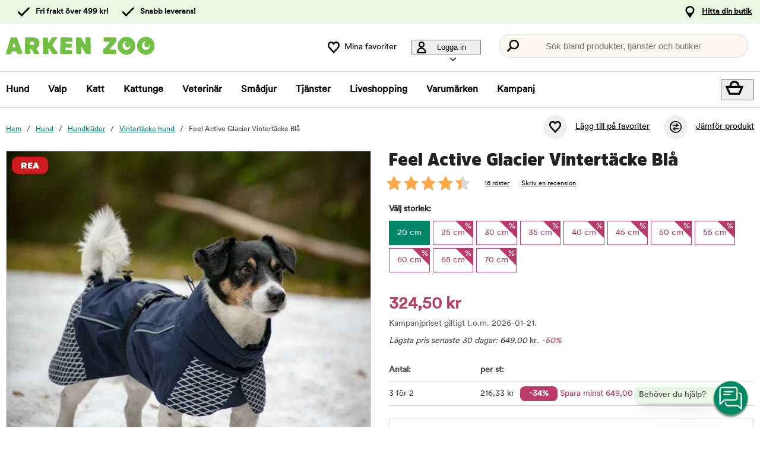

--- FILE ---
content_type: text/html; charset=utf-8
request_url: https://www.arkenzoo.se/feel-active-glacier-vintertacke-bla
body_size: 87419
content:
<!DOCTYPE HTML> <html xml:lang="sv-SE" lang="sv-SE" xmlns:fb="http://ogp.me/ns/fb#" class="mse"> <head> <title>Feel Active Glacier Vintertäcke Blå | Arken Zoo</title> <meta charset="UTF-8"><meta name="description" content="Lätt men varm vinterjacka för hundar! Stretchig, vattentät, vindtät och med praktiska funktionsmaterial. Finns i många storlekar och passar de flesta hundar" /><link rel="canonical" href="https://www.arkenzoo.se/feel-active-glacier-vintertacke-bla" /><meta property="og:url" content="https://www.arkenzoo.se/feel-active-glacier-vintertacke-bla" /><meta name="google-site-verification" content="" /><script type="text/javascript">window.DY = window.DY || {};DY.recommendationContext = {type: "PRODUCT", data: ["157295"]};DY.userActiveConsent = { accepted: false };</script><link rel="preconnect" href="//cdn-eu.dynamicyield.com"><link rel="preconnect" href="//st-eu.dynamicyield.com"><link rel="preconnect" href="//rcom-eu.dynamicyield.com"><link rel="preconnect" href="//helloretailcdn.com"><link rel="dns-prefetch" href="//cdn-eu.dynamicyield.com"><link rel="dns-prefetch" href="//st-eu.dynamicyield.com"><link rel="dns-prefetch" href="//rcom-eu.dynamicyield.com"><link rel="dns-prefetch" href="//helloretailcdn.com"><script type="text/javascript" src="//cdn-eu.dynamicyield.com/api/9876744/api_dynamic.js"></script><script type="text/javascript" src="//cdn-eu.dynamicyield.com/api/9876744/api_static.js"></script><script async src="https://helloretailcdn.com/helloretail.js"></script><script type="text/javascript">window.hrq = window.hrq || [];let helloRetailUuid = "2452025e-1f8d-4aa6-824d-b204cff08ec1";if (window.location.hostname === "b2b.vetzoo.se") {helloRetailUuid = "be4dfa32-3a52-4840-9cc8-3ddf00d97ed9";}hrq.push(["init", {"websiteUuid": helloRetailUuid}]);</script><script>const shopPrefix = 'mse';function getCookie(name) {let cookieArray = document.cookie.split(';');for (let i = 0; i < cookieArray.length; i++) {let cookiePair = cookieArray[i].split('=');if (name === cookiePair[0].trim()) {return decodeURIComponent(cookiePair[1]);}}return null;}function migrateConsentFromCookies() {/* Define mappings from your cookie consent types to the GTM consent configuration */const consentMapping = {'marketing': ['ad_storage', 'ad_user_data', 'ad_personalization'],'statistics': ['analytics_storage'],'necessary': ['functionality_storage', 'security_storage'],'functional': ['functionality_storage'],'personalization': ['personalization_storage']};/* Initialize an object to store the consent settings */const consentMode = {'ad_storage': 'denied','analytics_storage': 'denied','ad_user_data': 'denied','ad_personalization': 'denied','personalization_storage': 'denied','functionality_storage': 'denied','security_storage': 'denied'};/* Check if consent information is already in localStorage */if (localStorage.getItem(shopPrefix + '_consentMode') === null) {/* Loop through each consent type defined in the mapping */Object.keys(consentMapping).forEach(type => {const consentCookieName = shopPrefix + '_consent_' + type;const consentValue = getCookie(consentCookieName);if (consentValue === 'granted') {/* Update all related GTM settings to 'granted' */consentMapping[type].forEach(setting => {consentMode[setting] = 'granted';});}});/* Save the consentMode to localStorage */localStorage.setItem(shopPrefix + '_consentMode', JSON.stringify(consentMode));}}/* Perform the migration check */migrateConsentFromCookies();/* Preliminary consent settings for GTM via gtag */window.dataLayer = window.dataLayer || [];function gtag() { dataLayer.push(arguments); }const storedConsentMode = localStorage.getItem(shopPrefix + '_consentMode');if(storedConsentMode === null){gtag('consent', 'default', {ad_storage: 'denied',analytics_storage: 'denied',ad_user_data: 'denied',ad_personalization: 'denied',personalization_storage: 'denied',functionality_storage: 'denied',security_storage: 'denied','wait_for_update': 500,});} else {gtag('consent', 'default', JSON.parse(storedConsentMode));gtag('consent', 'update', JSON.parse(storedConsentMode));}</script>  <script>
	var dataLayer = dataLayer || [];

	function getSelectPromotionEventDetails(productNo) {
		var eventDetails = JSON.parse(localStorage.getItem("select_promotion_event-" + productNo));
		if (eventDetails) {
			return eventDetails.ecommerceParams;
		}
		return {};
	}

	dataLayer.push({
		'subplatform': 'B17',
		'page': {
			'type': 'product',
		},
		'session': {
			'sessionName': '0a478b1b554f30ef28092f783bd0545d0f9b2a0271c7257fd7c40a8a0ed753ab',
			'ref': '',
			'ip': '18.223.112.165',
		},
		'ecommerce': {
			'ecommerceParams': JSON.parse(localStorage.getItem("select_promotion_event")) ? JSON.parse(localStorage.getItem("select_promotion_event")).ecommerceParams : {},
			'currency': 'SEK',
		},
	 		'cart': [],
	 		'category': {
			'tree': 'Hund > Hundkläder > Vintertäcke hund'
		},
							    
	});
</script>   <script>
window.initGtmTag = function(w,d,s,l,i){
	if( !('isGtmInitialized' in window) ) {
		window.isGtmInitialized = true;
		w[l]=w[l]||[];w[l].push({'gtm.start': new Date().getTime(),event:'gtm.js'});var f=d.getElementsByTagName(s)[0], j=d.createElement(s),dl=l!='dataLayer'?'&l='+l:'';j.async=true;j.src='https://www.googletagmanager.com/gtm.js?id='+i+dl;f.parentNode.insertBefore(j,f);
	}
};
</script> <script>window.initGtmTag(window,document,'script','dataLayer','GTM-PWZVHMMJ');</script><meta http-equiv="X-UA-Compatible" content="IE=edge,chrome=1" /><link rel="shortcut icon" href="https://get.musti.media/shops/mse/resources/ftp/original/30/5bdb1e7aa0430d3e3fca93da96a64d.ico" type="image/x-icon" /><link as="font" rel="preload" href="https://get.musti.media/_css/fonts/CircularXXTT-Black.woff2" type="font/woff2" crossorigin /><link as="font" rel="preload" href="https://get.musti.media/_css/fonts/CircularXXTT-Book.woff2" type="font/woff2" crossorigin /><link as="font" rel="preload" href="https://get.musti.media/_css/fonts/332AAC_1_0.woff2" type="font/woff2" crossorigin /><link type='text/css' href='//get.musti.media/_build/app.2e5513e4.css' rel='stylesheet' /><link type='text/css' href='//get.musti.media/_build/mse.87f55a4f.css' rel='stylesheet' /><script type="text/javascript">var b17_domain = 'www.arkenzoo.se/' ;var b17_screen = "web" ;</script><meta name="viewport" content="width=device-width, initial-scale=1.0, viewport-fit=cover"><meta name="theme-color" content="#000000"><meta property="og:image" content="https://get.musti.media/shops/mse/resources/ftp/productpage/a3/feel-active-glacier-vintertacke-bla-a3.jpg" /><meta property="og:title" content="Feel Active Glacier Vintertäcke Blå | Arken Zoo" /><meta property="og:title" content="Feel Active Glacier Vintertäcke Blå | Arken Zoo" /><meta name="twitter:card" content="summary" /><meta name="twitter:title" content="Feel Active Glacier Vintertäcke Blå | Arken Zoo" /><meta name="twitter:image" content="https://get.musti.media/shops/mse/resources/ftp/productpage/a3/feel-active-glacier-vintertacke-bla-a3.jpg" /><meta name="twitter:description" content="Lätt men varm vinterjacka för hundar! Stretchig, vattentät, vindtät och med praktiska funktionsmaterial. Finns i många storlekar och passar de flesta hundar" />  <base href="https://www.arkenzoo.se/" />  <script>
	(function(d, id) {
		if (!window.flowbox) { var f = function () { f.q.push(arguments); }; f.q = []; window.flowbox = f; }
		if (d.getElementById(id)) {return;}
		var s = d.createElement('script'), fjs = d.scripts[d.scripts.length - 1]; s.id = id; s.async = true;
		s.src = 'https://connect.getflowbox.com/flowbox.js';
		fjs.parentNode.insertBefore(s, fjs);
	})(document, 'flowbox-js-embed');
	</script> </head> <body 
	
				class=" 		p-incl cu-SEK  search-helloretail "
			
>  <noscript><iframe src="https://www.googletagmanager.com/ns.html?id=GTM-PWZVHMMJ" height="0" width="0" style="display:none;visibility:hidden"></iframe></noscript><form style="width:0; height:0;margin:0;"><input type="hidden" id="compyes" value="0" /></form><div id="dialog" title="Information"></div><div id="modal" class="page_content"></div><div class="spinner hide" id='spinner'></div><div id="page" class="langSE sh_mse pg_product" data-page-type="product">   <div data-nosnippet class="privacy_headsup_overlay"></div> <div id="cookie_consent_wrapper" class="cookie_consent_wrapper"> <div data-nosnippet 
				id="cookie_consent" 
				class="privacy_headsup" 
				role="dialog" 
				aria-modal="true" 
				aria-labelledby="cookie_banner_title" 
				aria-describedby="cookie_banner_info_text"
				aria-hidden="false"
			> <div class="modal"> <div class="frame cookie_summary_view" data-init-toggle> <div class="content"> <div class="title-and-body"> <div class="text-wrapper" id="cookie_banner_title">Vi vill ge dig den bästa möjliga köpupplevelsen!</div> <p class="body" id="cookie_banner_info_text">Vi använder kakor och liknande tekniker ("Cookies") på vår webbplats för att:</p> <div class="div"> <div class="frame-2"> <img class="pets" src="https://get.musti.media/shops/mse/img/pets-fill0-wght400-grad0-opsz48-1-2-2.svg" alt="" width="24" height="24"/> <p class="p">Se till att webbplatsen fungerar som den ska</p> </div> <div class="frame-2"> <img class="pets" src="https://get.musti.media/shops/mse/img/pets-fill0-wght400-grad0-opsz48-1-2-1.svg" alt="" width="24" height="24"/> <p class="p">Ge dig den bästa användarupplevelsen</p> </div> <div class="frame-2"> <img class="pets" src="https://get.musti.media/shops/mse/img/pets-fill0-wght400-grad0-opsz48-1-2-2.svg" alt="" width="24" height="24"/> <p class="p">Skapa personlig annonsering för dig och ditt husdjur</p> </div> <div class="frame-2"> <img class="pets" src="https://get.musti.media/shops/mse/img/pets-fill0-wght400-grad0-opsz48-1-2-1.svg" alt="" width="24" height="24"/> <p class="p">Samla in information för statistik och analyser</p> </div> <div class="frame-2"> <img class="pets" src="https://get.musti.media/shops/mse/img/pets-fill0-wght400-grad0-opsz48-1-2-2.svg" alt="" width="24" height="24"/> <p class="p">Personalisera vår webbplats för dig och ditt husdjur</p> </div> <div class="frame-2"> <img class="pets" src="https://get.musti.media/shops/mse/img/pets-fill0-wght400-grad0-opsz48-1-2-2.svg" alt="" width="24" height="24"/> <p class="p">Cookies kan komma att användas för personlig och icke-personlig annonsering<br> (<a class="body-2" href="https://business.safety.google/intl/sv/privacy/" target="_blank" >Läs mer om hur Google hanterar personliga uppgifter</a>)</p> </div> </div> <div class="frame-3 cookie_info"> <a href="cookiepolicy" class="body-2 cookie_url">Arken Zoo Cookiepolicy</a> </div> <div class="helper-div2"></div> </div> </div> <div class="cat-tail-container"> <img class="cat-tail" src="https://get.musti.media/shops/mse/img/cat-tail2.svg" alt="" width="311" height="147"/> </div> <div class="cat-container"> <img class="cat-img" src="https://get.musti.media/shops/mse/img/cat.svg" alt="" width="331" height="280"/> </div> </div> <div style="display:none;" class="cookie_settings_view frame cookie_summary_view" data-settings-toggle> <form method='post' id='cookieform' class="cookie_settings_content"> <div> <h2>Ändra inställningar</h2> </div> <div class="Title" style="cursor:unset;"> <div class="RadioTitle" style="flex: 1 1 0; justify-content: flex-start; align-items: flex-start; gap: 8px; display: flex"> <div class="checkboxWrapper" style="width: 24px; height: 24px; position: relative"> <input type="checkbox" checked data-id="alwaysCheckedCheckbox" id="consent_necessary" name="consent_necessary" value="yes" role="checkbox" disabled> <span class="checkmark"></span> </div> <div class="TitleExtra" style="flex: 1 1 0; flex-direction: column; justify-content: flex-start; align-items: flex-start; display: inline-flex"> <label for="consent_necessary" class="Title2" style="align-self: stretch; cursor: pointer;"> <span style="color: #444444; font-size: 16px; font-family: Circular Std-Book, Helvetica; font-weight: 700; line-height: 24px; letter-spacing: 0.48px; word-wrap: break-word"> Nödvändiga<br/> </span> <span style="color: #444444; font-size: 16px; font-family: Circular Std-Book, Helvetica; font-weight: 400; line-height: 24px; letter-spacing: 0.48px; word-wrap: break-word"> Vi använder nödvändiga Kakor för att webbplatsen ska fungera. Nödvändiga Kakor möjliggör grundfunktioner såsom inloggning, säkerhet, nätverkshantering och tillgänglighet. Du kan stänga av dessa genom att ändra din webbläsares inställningar, men det kan påverka hur webbplatsen fungerar.</span> </label> </div> </div> </div> <div class="Title" data-checkbox-id="consent_functional"> <div class="RadioTitle" style="flex: 1 1 0; justify-content: flex-start; align-items: flex-start; gap: 8px; display: flex"> <div class="checkboxWrapper" style="width: 24px; height: 24px; position: relative"> <input type="checkbox" checked class="cookie_check" id="consent_functional" name="consent_functional" value="yes" role="checkbox"> <span class="checkmark"></span> </div> <div class="TitleExtra" style="flex: 1 1 0; flex-direction: column; justify-content: flex-start; align-items: flex-start; display: inline-flex"> <label for="consent_functional" class="Title2" style="align-self: stretch; cursor: pointer;"> <span style="color: #444444; font-size: 16px; font-family: Circular Std-Book, Helvetica; font-weight: 700; line-height: 24px; letter-spacing: 0.48px; word-wrap: break-word"> Användarupplevelse<br/> </span> <span style="color: #444444; font-size: 16px; font-family: Circular Std-Book, Helvetica; font-weight: 400; line-height: 24px; letter-spacing: 0.48px; word-wrap: break-word"> Dessa Kakor skapar möjlighet att ge utökad funktionalitet som vi har på vår webbplats.</span> </label> </div> </div> </div> <div class="Title" data-checkbox-id="consent_statistics"> <div class="RadioTitle" style="flex: 1 1 0; justify-content: flex-start; align-items: flex-start; gap: 8px; display: flex"> <div class="checkboxWrapper" style="width: 24px; height: 24px; position: relative"> <input type="checkbox" checked class="cookie_check" id="consent_statistics" name="consent_statistics" value="yes" role="checkbox"> <span class="checkmark"></span> </div> <div class="TitleExtra" style="flex: 1 1 0; flex-direction: column; justify-content: flex-start; align-items: flex-start; display: inline-flex"> <label for="consent_statistics" class="Title2" style="align-self: stretch; cursor: pointer;"> <span style="color: #444444; font-size: 16px; font-family: Circular Std-Book, Helvetica; font-weight: 700; line-height: 24px; letter-spacing: 0.48px; word-wrap: break-word"> Statistik och analys<br/> </span> <span style="color: #444444; font-size: 16px; font-family: Circular Std-Book, Helvetica; font-weight: 400; line-height: 24px; letter-spacing: 0.48px; word-wrap: break-word"> Vi samlar in data från ditt besök med hjälp av Kakor för att förstå hur du använder vår webbplats. Denna data gör att vi kan räkna besök och trafikkällor, analysera vilka sidor som är mest och minst populära samt se hur du använder webbplatsen.</span> </label> </div> </div> </div> <div class="Title" data-checkbox-id="consent_marketing"> <div class="RadioTitle" style="flex: 1 1 0; justify-content: flex-start; align-items: flex-start; gap: 8px; display: flex"> <div class="checkboxWrapper" style="width: 24px; height: 24px; position: relative"> <input type="checkbox" checked class="cookie_check" id="consent_marketing" name="consent_marketing" value="yes" role="checkbox"> <span class="checkmark"></span> </div> <div class="TitleExtra" style="flex: 1 1 0; flex-direction: column; justify-content: flex-start; align-items: flex-start; display: inline-flex"> <label for="consent_marketing" class="Title2" style="align-self: stretch; cursor: pointer;"> <span style="color: #444444; font-size: 16px; font-family: Circular Std-Book, Helvetica; font-weight: 700; line-height: 24px; letter-spacing: 0.48px; word-wrap: break-word"> Marknadsföring<br/> </span> <span style="color: #444444; font-size: 16px; font-family: Circular Std-Book, Helvetica; font-weight: 400; line-height: 24px; letter-spacing: 0.48px; word-wrap: break-word"> Med riktade Kakor kan vi och våra marknadsföringsparters visa reklam som är relevant för just dig och baseras på hur du använt vår webbplats. Dessa Kakor kan användas för att bygga en profil av dina intressen (t.ex. hundägare) och visa dig anpassad marknadsföring på andra webbplatser du besöker.</span> </label> </div> </div> </div> <div class="Title" data-checkbox-id="consent_personalization"> <div class="RadioTitle" style="flex: 1 1 0; justify-content: flex-start; align-items: flex-start; gap: 8px; display: flex"> <div class="checkboxWrapper" style="width: 24px; height: 24px; position: relative"> <input type="checkbox" checked class="cookie_check" id="consent_personalization" name="consent_personalization" value="yes" role="checkbox"> <span class="checkmark"></span> </div> <div class="TitleExtra" style="flex: 1 1 0; flex-direction: column; justify-content: flex-start; align-items: flex-start; display: inline-flex"> <label for="consent_personalization" class="Title2" style="align-self: stretch; cursor: pointer;"> <span style="color: #444444; font-size: 16px; font-family: Circular Std-Book, Helvetica; font-weight: 700; line-height: 24px; letter-spacing: 0.48px; word-wrap: break-word"> Personalisering<br/> </span> <span style="color: #444444; font-size: 16px; font-family: Circular Std-Book, Helvetica; font-weight: 400; line-height: 24px; letter-spacing: 0.48px; word-wrap: break-word"> Personalisering hjälper oss att skräddarsy informationen du ser på vår webbplats. Genom att samtycka till dessa Kakor kommer du att se relevanta och intressanta produkter samt information när du besöker våra sidor.</span> </label> </div> </div> </div> <div class="helper-div1"></div> </form> </div> <div class="bottom-wrapper"> <div class="curve-line"> <img class="curve-line-img" src="https://get.musti.media/shops/mse/img/curvy-line.svg" alt="" width="1440" height="41"/> </div> <div class="frame-4"> <div class="frame-5"> <div id="cookie_settings2" class="basic"> <button class="label">Ändra inställningar</button> </div> <div id="submit_privacy_consent1" data-id="cookie_only_necessary_or_selected" class="basic accept_privacy_consent"> <button id="cookie_only_necessary2" data-id-change="1" class="label">Acceptera endast nödvändiga cookies</button> <button id="" data-id-change="2" class="label" style="display: none;">Acceptera de valda</button> </div> <button data-testid="privacy_consent_button" id="submit_privacy_consent3" data-accept-all class="label-wrapper accept_privacy_consent"> <div class="label-2">Acceptera alla cookies</div> </button> </div> </div> </div> </div> </div> </div> <script>
			// Wait for the DOM to fully load before executing the script
			document.addEventListener('DOMContentLoaded', function() {
				// Get element by data-id = alwaysCheckedCheckbox
				document.querySelector('[data-id="alwaysCheckedCheckbox"]').addEventListener('click', function(e) {
					e.preventDefault(); // Prevent the default checkbox action
				});

				// Find all div.Title elements
				var titles = document.querySelectorAll('.Title');

				// Add click event listener to each Title div
				titles.forEach(function(title) {
					title.addEventListener('click', function() {
						// Get the checkbox ID from the data attribute
						var checkboxId = title.getAttribute('data-checkbox-id');
						if (checkboxId) {
							// Find the checkbox by ID
							var checkbox = document.getElementById(checkboxId);

							// Toggle the checkbox
							if (checkbox) {
								checkbox.checked = !checkbox.checked;
							}
						}
					});
				});

				// Find the "Change settings" link by its ID
				var settingsTrigger = document.getElementById('cookie_settings2');

				// Find the two div elements by their classes
				var summaryView = document.querySelector('.cookie_summary_view[data-init-toggle]');
				var settingsView = document.querySelector('.cookie_settings_view[data-settings-toggle]');

				// Check if elements exist to prevent errors
				if(settingsTrigger && summaryView && settingsView) {
					// Add click event listener to the "Change settings" link
					settingsTrigger.addEventListener('click', function(e) {
						e.preventDefault(); // Prevent the default action of the link

						// Toggle visibility of the two div elements
						if(summaryView.style.display === 'none') {
							document.querySelectorAll('.cookie_check').forEach(function(checkbox) {
								checkbox.checked = true;
							});
							summaryView.style.display = 'flex'; // Show the summary view
							settingsView.style.display = 'none'; // Hide the settings view
							document.querySelector('#cookie_consent_wrapper .modal').style.setProperty('background-color', 'rgba(0, 135,103)');
							// console.log('change to #cookie_only_necessary');
							document.getElementById('submit_privacy_consent').setAttribute('id', 'cookie_only_necessary');
							// document.querySelector('[data-id="cookie_only_necessary_or_selected"] .label').innerText = 'Acceptera endast nödvändiga cookies';
							// make display block to data-id-change="1"
							document.querySelector('[data-id-change="1"]').style.display = 'block';
							// make display none to data-id-change="2"
							document.querySelector('[data-id-change="2"]').style.display = 'none';
							document.querySelector('#cookie_settings2 button.label').innerText = 'Ändra inställningar';
						} else {
							document.querySelectorAll('.cookie_check').forEach(function(checkbox) {
								checkbox.checked = false;
							});
							summaryView.style.display = 'none'; // Hide the summary view
							settingsView.style.display = 'flex'; // Show the settings view
							document.querySelector('#cookie_consent_wrapper .modal').style.setProperty('background-color', '#E9F8E3');
							// console.log('change to #submit_privacy_consent');
							document.getElementById('cookie_only_necessary2').setAttribute('id', 'submit_privacy_consent');
							// document.querySelector('[data-id="cookie_only_necessary_or_selected"] .label').innerText = 'Acceptera de valda';
							// make display none to data-id-change="1"
							document.querySelector('[data-id-change="1"]').style.display = 'none';
							// make display block to data-id-change="2"
							document.querySelector('[data-id-change="2"]').style.display = 'block';
							document.querySelector('#cookie_settings2 button.label').innerText = 'Tillbaka';
						}
					});
				}
			});
		</script>    <noscript> <div style='clear: both; color: #fff; background-color: #b60000;' class="noscript"> <input type='checkbox' style='display: none' id='no_script_warning_checked'> <div> <label for='no_script_warning_checked'>Du försöker använda sidan utan javascript. Funktioner och tjänster kan sluta fungera. Klicka här för att dölja.</label> </div> </div> </noscript> <div id='shop_menu_compare'>  </div> <div id="wrapper"> <div class="a11y-navigation"> <a href="#shop_main" class="a11y-button button"> <span>Hoppa till innehållet</span> </a> <button class="a11y-button" onclick="javascript:__customerServiceToggle();"> <span>Kontakta kundtjänst</span> </button> </div>    <nav class="top-nav checkout_hide " aria-label="Huvudmeny"> <div class="nav-1"> <div class="nav-1-content flex align-center"> <div class="nav-1-item align-center flex xxs-none"> </div> <div class="nav-1-item align-center none md-flex"> <div class="icon-nav-1 icon-check text-nav-1">Fri frakt över 499 kr!</div> </div> <div class="nav-1-item align-center none md-flex"> <div class="icon-nav-1 icon-check text-nav-1">Snabb leverans!</div> </div>     <div class="nav-1-stores">   <a id='nav-1-store-selection' class='nav-1-store-selection' data-event-name='store_locator_top_click' data-event-name-check='store_locator_top_click 2' onclick="dataClickOnLink(event, &#039;click&#039;)" href='https://www.arkenzoo.se/info/vara-butiker'>Hitta din butik</a>  </div> </div> </div> <div class="nav-2-mobile lg-none"> <div class="nav-2-mobile-content flex max-width-1 mx-auto align-center">  <a class='logo flex' href='https://www.arkenzoo.se'><img src='https://get.musti.media/shops/mse/resources/ftp/framework/logotypem_ver2.svg' alt='Arkenzoo.se - Djuraff&auml;r online och i din n&auml;rmaste stad!' title='Arkenzoo.se' /></a>  </div> </div> <div class="nav-2-desktop none lg-block"> <div class="nav-2-desktop-content flex align-center">  <a class='logo-img logo' href='https://www.arkenzoo.se'><img src='https://get.musti.media/shops/mse/resources/ftp/framework/logotypem_ver2.svg' alt='Arkenzoo.se - Djuraff&auml;r online och i din n&auml;rmaste stad!' title='Arkenzoo.se' /></a> <div class="nav-2-desktop__links lg-flex"> <a class='wishlist-button lg-flex align-center none lg-block' href='https://www.arkenzoo.se/produkt/min-onskelista'><div class="icon heart-nav-2 icon-nav-2">Mina favoriter</div> </a>  <div class="user-menu-top-container lg-flex align-center" data-js-top-container=""> <div class="topmenu-button-container align-center td-none inline-block"> <button type="button" class="reset-style td-none topmenu-button" data-js-top=".js-login" aria-haspopup="true" aria-expanded="false" aria-controls="user-nav-menu"> <div class="icon mr-1 user-nav-2 icon-nav-2">  Logga in <span class="pr-1-5 dropdown-icon"></span> </div> </button> <div style="opacity: 0;" class="topmenu-content js-login lh-2 relative z-11 transition none" data-js-subtop-container=""> <div class="absolute none lg-flex top-menu-dropdown box-shadow" id="my_account_menu"> <div class="menu transition fast" data-js-topmenu-container=""> <div class="menu-item" data-js-menuitem="">  <a class='td-none bold' onClick="login('login')" href='javascript:doit();'>Logga in</a> </div> <div class="menu-item" data-js-menuitem="">  <a class='td-none ' href='https://www.arkenzoo.se/order/mina-uppgifter'>Skapa konto</a> </div> <div class="menu-item" data-js-menuitem="">  <a class='td-none ' href='https://www.arkenzoo.se/order/mina-order'>Mina order</a> </div> </div> </div> </div> </div> </div>  <div class="search-trigger-container"> <button type="button" class="medium-search reset-style" data-js-menu="#search" aria-label="Tryck Enter för att öppna sökningen."> <span class="in-doc-placeholder">Sök bland produkter, tjänster och butiker</span> </button> </div> </div> </div> </div> <div class="nav-3-mobile nav-3-main lg-none" id="nav-3-mobile" data-js-sticky=".nav-2-mobile"> <div class="flex mx-auto justify-space-around align-center col-12 nav-3-mobile-container"> <button type="button" class="reset-style td-none p-1 col-3 nav-3-mobile text-center inline-block"
				data-js-menu="#mainmenu"
				aria-label="Meny"
				> <div class="icon menu-nav-3 icon-nav-3"></div> <div class="lh-1 fs-1-0" style="padding-top: 5px;">Meny</div> </button> <button type="button" class="reset-style td-none p-1 col-3 fill-brand nav-3-mobile text-center inline-block my-account"> <div class="icon user-nav-2 icon-nav-3"></div> <div class="lh-1 fs-1-0" style="padding-top: 5px;">Logga in</div> </button> <button
				type="button"
				class="reset-style as-link td-none p-1 col-3 nav-3-mobile text-center inline-block relative"
				data-js-menu="#shop_menu_cart"
				aria-label="Visa kundvagn"
				aria-controls="shop_menu_cart"
				aria-haspopup="dialog"
				aria-expanded="false"> <span class="cart-icon relative"> <div class="icon mr-1 cart-nav-3 icon-nav-3"></div> <div class="hide absolute framework_cart_num" style="top:0;right:0;transform:translateY(-50%) translateX(25%);"><div class="transition bg-cta fc-light body-font-alt text-center cart-counter"  data-js-cart-count>0</div></div> </span> <div class="lh-1 fs-1-0" style="padding-top: 5px;">Kundvagn</div> </button><button type="button" class="reset-style td-none p-1 col-3 nav-3-mobile text-center inline-block" data-search-trigger="helloretail" data="#search"> <div class="icon search-nav-3 icon-nav-3"></div> <div class="lh-1 fs-1-0" style="padding-top: 5px;">Sök</div> </button> </div> </div> <div class="nav-3-desktop nav-3-main none lg-block" data-js-sticky=".nav-2-desktop"> <div class="nav-3-desktop-content flex align-center "> <div class="flex mainmenu-text">    <a class='mainmenu-section chosen' data-js-menu='#mainmenu .js-hund'  href='https://www.arkenzoo.se/hund'>Hund</a>   <a class='mainmenu-section ' data-js-menu='#mainmenu .js-valp'  href='https://www.arkenzoo.se/valp'>Valp</a>   <a class='mainmenu-section ' data-js-menu='#mainmenu .js-katt'  href='https://www.arkenzoo.se/katt'>Katt</a>   <a class='mainmenu-section ' data-js-menu='#mainmenu .js-kattunge'  href='https://www.arkenzoo.se/kattunge'>Kattunge</a>   <a class='mainmenu-section ' data-js-menu='#mainmenu .js-veterinarfoder'  href='https://www.arkenzoo.se/veterinarfoder'>Veterin&auml;r</a>   <a class='mainmenu-section ' data-js-menu='#mainmenu .js-smadjur'  href='https://www.arkenzoo.se/smadjur'>Sm&aring;djur</a>   <a class='mainmenu-section' data-js-menu='#mainmenu .js-services'  href='https://www.arkenzoo.se/djurhalsa'>Tjänster</a>   <a class='mainmenu-section' href='https://www.arkenzoo.se/liveshopping'>Liveshopping</a>   <a class='mainmenu-section' href='https://www.arkenzoo.se/produkt/varumarken'>Varumärken</a> <a class='mainmenu-section onoffer' data-js-menu='#mainmenu .js-onoffer'  href='https://www.arkenzoo.se/kampanjer'>Kampanj</a> </div> <div class="mainmenu-right flex-right flex "> <div class="search-trigger-container flex-shrink-0" style="display: none;"> <button type="button" aria-label="Tryck Enter för att öppna sökningen." data-search-trigger="helloretail" data-js-menu="#search" class="reset-style as-link relative"> <div class="icon search-nav-3" style="margin: 7px;" aria-hidden="true"></div> </button> </div> <button 
				type="button"
				class="reset-style as-link w-auto td-none flex-shrink-0 checkout-icon relative"
				data-js-menu="#shop_menu_cart"
				aria-label="Visa kundvagn"
				aria-controls="shop_menu_cart"
				aria-haspopup="dialog"
				aria-expanded="false"
				><div class="cart-icon relative"> <div class="icon mr-1 cart-nav-3 icon-nav-3"></div> <div class="hide absolute framework_cart_num" style="top: 0; right: 0; transform: translateY(-50%) translateX(25%);"> <div class="transition bg-cta fc-light body-font-alt text-center cart-counter" data-js-cart-count> 0</div> </div> </div> </button> </div> </div> </div> <div id="mainmenu" class="mainmenu none" data-js-menu-container data-js-sticky=".nav-2-desktop"> <div class="overlay col-12" data-js-overlay data-js-close></div> <div class="mainmenu-navigation col-12"> <div class="nav-mobile-dropdown-header lg-none sticky-top"> <div class="left mobile-logo">  <a class='logo flex mr-1' href='https://www.arkenzoo.se'><img src='https://get.musti.media/shops/mse/resources/ftp/framework/logotypem_ver2.svg' alt='Arkenzoo.se - Djuraff&auml;r online och i din n&auml;rmaste stad!' title='Arkenzoo.se' /></a> </div> <button type="button" class="reset-style nav-mobile-close inline-block topmenu-button" data-js-close aria-label=""> <div class="icon close-nav"></div> </button> </div> <span class="lg-none nav-3-mobile block nav-3-mobile-height"></span> <div style="height: 100%; overflow-x: hidden; overflow-y: scroll;">  <div class="mainmenu-content js-hund" data-js-submenu-container>   <div class="mainmenu-col-borders none lg-flex"> <div class="col-border first col-3 block"></div> <div class="col-border col-3 block"></div> <div class="col-border col-3 block"></div> <div class="col-border last col-3 block"></div> </div> <div class="menu"> <div class="menu-item" data-js-menuitem> <div class="mainmenu-header flex lg-none bold"> <button type="button" class="reset-style submenu-toggle-mobile relative td-none fill-brand mr-1-5 no-hov"
						data-js-submenu-toggle
						aria-controls="submenu-hund"
						aria-expanded="false"
						data-event-name="menu_interaction"
						data-event-name-check="menu interaction e1"
						data-event-menu-type="main"
						data-event-category="Hund"
						data-event-subcategory=""
						data-event-title=""
						aria-label="hund"> <div class="icon icon-20 absolute top-50p left-0 translate-y-50pn expand expand-nav"></div> <div class="icon icon-20 absolute top-50p left-0 translate-y-50pn collapse collapse-nav"></div> </button>   <a class='submenu-header-mobile' data-event-name='menu_interaction' data-event-name-check='menu interaction 41' data-event-menu-type='main' data-event-category='Hund' data-event-subcategory='' data-event-title='Hund' onclick="dataClickOnLink(event, &#039;click&#039;)" href='https://www.arkenzoo.se/hund'>Hund</a> </div> <div class="menu submenu transition fast lg-max-height-none--important overflow-hidden" data-js-submenu id="submenu-hund" hidden inert> <div class="lg-flex flex-wrap padding-menu-mobile" data-js-menuitem> <div class="dropdown-section-left none lg-block lg-col-3"> <div class="section-link col-12"> <a class='button' data-event-name='menu_interaction' data-event-name-check='menu interaction 9' data-event-menu-type='main' data-event-category='Hund' data-event-subcategory='' data-event-title='Allt inom Hund' onclick="dataClickOnLink(event, &#039;click&#039;)" href='https://www.arkenzoo.se/hund'>Allt inom Hund</a></div> <div class="browse-new"> <div class="section-link col-12"> <a class='button' data-event-name='menu_interaction' data-event-name-check='menu interaction 10' data-event-menu-type='main' data-event-category='Hund' data-event-subcategory='' data-event-title='Nyheter' onclick="dataClickOnLink(event, &#039;click&#039;)" href='https://www.arkenzoo.se/hund/nyheter'>Nyheter</a></div>    <div class="section-link seasonal col-12"> <a class='button' data-event-name='menu_interaction' data-event-name-check='menu interaction 13' data-event-menu-type='main' data-event-category='Hund' data-event-subcategory='' data-event-title='Min senaste beställning' onclick="dataClickOnLink(event, &#039;click&#039;)" href='https://www.arkenzoo.se/order/mina-order'>Min senaste beställning</a></div>  <div class="section-link col-12"> <a class='button' data-event-name='menu_interaction' data-event-name-check='menu interaction 15' data-event-menu-type='main' data-event-category='Hund' data-event-subcategory='' data-event-title='Goda råd för din hund' onclick="dataClickOnLink(event, &#039;click&#039;)" href='https://www.arkenzoo.se/hund/goda-rad'>Goda råd för din hund</a></div>      </div>   <div class="bold fc-cta menu_headline_cta"> Utvalda kampanjer</div> <div class="menu mb-1 "> <div> <a class='td-none ' data-event-name='menu_interaction' data-event-name-check='menu interaction 22' data-event-menu-type='main' data-event-category='Hund' data-event-subcategory='' data-event-title='15% på Eat Rustic' onclick="dataClickOnLink(event, &#039;click&#039;)" href='https://www.arkenzoo.se/15-pa-eat--rustic'>15% på Eat Rustic</a> <div class="icon icon-16 login ml-1"> </div> </div> <div> <a class='td-none ' data-event-name='menu_interaction' data-event-name-check='menu interaction 22' data-event-menu-type='main' data-event-category='Hund' data-event-subcategory='' data-event-title='3 för 2 på Nutrima hundgodis' onclick="dataClickOnLink(event, &#039;click&#039;)" href='https://www.arkenzoo.se/3-for-2-pa-nutrima-hundgodis'>3 för 2 på Nutrima hundgodis</a> </div> <div> <a class='td-none ' data-event-name='menu_interaction' data-event-name-check='menu interaction 22' data-event-menu-type='main' data-event-category='Hund' data-event-subcategory='' data-event-title='Earth Rated - köp 2 &amp; få 20% rabatt' onclick="dataClickOnLink(event, &#039;click&#039;)" href='https://www.arkenzoo.se/earth-rated-kop-2-fa-20-rabatt'>Earth Rated - köp 2 & få 20% rabatt</a> </div> <div> <a class='td-none ' data-event-name='menu_interaction' data-event-name-check='menu interaction 22' data-event-menu-type='main' data-event-category='Hund' data-event-subcategory='' data-event-title='Julrea 2025' onclick="dataClickOnLink(event, &#039;click&#039;)" href='https://www.arkenzoo.se/julrea-2025'>Julrea 2025</a> </div> <div> <a class='td-none ' data-event-name='menu_interaction' data-event-name-check='menu interaction 22' data-event-menu-type='main' data-event-category='Hund' data-event-subcategory='' data-event-title='Kort datum - Rädda fodret - Endast online' onclick="dataClickOnLink(event, &#039;click&#039;)" href='https://www.arkenzoo.se/kort-datum-radda-fodret'>Kort datum - Rädda fodret - Endast online</a> </div> <div> <a class='td-none ' data-event-name='menu_interaction' data-event-name-check='menu interaction 22' data-event-menu-type='main' data-event-category='Hund' data-event-subcategory='' data-event-title='Nutrima torrfoder stora säckar - köp minst 2 st - få 10% rabatt (Endast online)' onclick="dataClickOnLink(event, &#039;click&#039;)" href='https://www.arkenzoo.se/nutrima-torrfoder-stora-sackar-kop-minst-2-st-fa-10-rabatt-endast-online'>Nutrima torrfoder stora säckar - köp minst 2 st - få 10% rabatt (Endast online)</a> </div> <div> <a class='td-none ' data-event-name='menu_interaction' data-event-name-check='menu interaction 22' data-event-menu-type='main' data-event-category='Hund' data-event-subcategory='' data-event-title='Purenatural torrfoder stora säckar - köp minst 2 st - få 10% rabatt (Online: Hund &amp; Katt. Butik: Endast Hund)' onclick="dataClickOnLink(event, &#039;click&#039;)" href='https://www.arkenzoo.se/purenatural-torrfoder-stora-sackar-kop-minst-2-st-fa-10-rabatt'>Purenatural torrfoder stora säckar - köp minst 2 st - få 10% rabatt (Online: Hund & Katt. Butik: Endast Hund)</a> </div> <div> <a class='td-none ' data-event-name='menu_interaction' data-event-name-check='menu interaction 22' data-event-menu-type='main' data-event-category='Hund' data-event-subcategory='' data-event-title='SMAAK torrfoder stora säckar - köp minst 2 st - få 10% rabatt (Online: Hund &amp; Katt. Butik: Endast Hund)' onclick="dataClickOnLink(event, &#039;click&#039;)" href='https://www.arkenzoo.se/smaak-torrfoder-stora-sackar-kop-minst-2-st-fa-10-rabatt'>SMAAK torrfoder stora säckar - köp minst 2 st - få 10% rabatt (Online: Hund & Katt. Butik: Endast Hund)</a> </div> </div>  </div> <div class="lg-none mb-1"> <div class="relative"> <div class="w-3 inline-block"> <div class="icon star icon-16 absolute top-50p left-0 translate-y-50pn "> </div> </div> <a class='td-none fc-cta' data-event-name='menu_interaction' data-event-name-check='menu interaction 23' data-event-menu-type='main' data-event-category='Hund' data-event-subcategory='' data-event-title='15% på Eat Rustic' onclick="dataClickOnLink(event, &#039;click&#039;)" href='https://www.arkenzoo.se/15-pa-eat--rustic'>15% på Eat Rustic</a> <div class="icon icon-16 login ml-1"> </div> </div> <div class="relative"> <div class="w-3 inline-block"> <div class="icon star icon-16 absolute top-50p left-0 translate-y-50pn "> </div> </div> <a class='td-none fc-cta' data-event-name='menu_interaction' data-event-name-check='menu interaction 23' data-event-menu-type='main' data-event-category='Hund' data-event-subcategory='' data-event-title='3 för 2 på Nutrima hundgodis' onclick="dataClickOnLink(event, &#039;click&#039;)" href='https://www.arkenzoo.se/3-for-2-pa-nutrima-hundgodis'>3 för 2 på Nutrima hundgodis</a> </div> <div class="relative"> <div class="w-3 inline-block"> <div class="icon star icon-16 absolute top-50p left-0 translate-y-50pn "> </div> </div> <a class='td-none fc-cta' data-event-name='menu_interaction' data-event-name-check='menu interaction 23' data-event-menu-type='main' data-event-category='Hund' data-event-subcategory='' data-event-title='Earth Rated - köp 2 &amp; få 20% rabatt' onclick="dataClickOnLink(event, &#039;click&#039;)" href='https://www.arkenzoo.se/earth-rated-kop-2-fa-20-rabatt'>Earth Rated - köp 2 & få 20% rabatt</a> </div> <div class="relative"> <div class="w-3 inline-block"> <div class="icon star icon-16 absolute top-50p left-0 translate-y-50pn "> </div> </div> <a class='td-none fc-cta' data-event-name='menu_interaction' data-event-name-check='menu interaction 23' data-event-menu-type='main' data-event-category='Hund' data-event-subcategory='' data-event-title='Julrea 2025' onclick="dataClickOnLink(event, &#039;click&#039;)" href='https://www.arkenzoo.se/julrea-2025'>Julrea 2025</a> </div> <div class="relative"> <div class="w-3 inline-block"> <div class="icon star icon-16 absolute top-50p left-0 translate-y-50pn "> </div> </div> <a class='td-none fc-cta' data-event-name='menu_interaction' data-event-name-check='menu interaction 23' data-event-menu-type='main' data-event-category='Hund' data-event-subcategory='' data-event-title='Kort datum - Rädda fodret - Endast online' onclick="dataClickOnLink(event, &#039;click&#039;)" href='https://www.arkenzoo.se/kort-datum-radda-fodret'>Kort datum - Rädda fodret - Endast online</a> </div> <div class="relative"> <div class="w-3 inline-block"> <div class="icon star icon-16 absolute top-50p left-0 translate-y-50pn "> </div> </div> <a class='td-none fc-cta' data-event-name='menu_interaction' data-event-name-check='menu interaction 23' data-event-menu-type='main' data-event-category='Hund' data-event-subcategory='' data-event-title='Nutrima torrfoder stora säckar - köp minst 2 st - få 10% rabatt (Endast online)' onclick="dataClickOnLink(event, &#039;click&#039;)" href='https://www.arkenzoo.se/nutrima-torrfoder-stora-sackar-kop-minst-2-st-fa-10-rabatt-endast-online'>Nutrima torrfoder stora säckar - köp minst 2 st - få 10% rabatt (Endast online)</a> </div> <div class="relative"> <div class="w-3 inline-block"> <div class="icon star icon-16 absolute top-50p left-0 translate-y-50pn "> </div> </div> <a class='td-none fc-cta' data-event-name='menu_interaction' data-event-name-check='menu interaction 23' data-event-menu-type='main' data-event-category='Hund' data-event-subcategory='' data-event-title='Purenatural torrfoder stora säckar - köp minst 2 st - få 10% rabatt (Online: Hund &amp; Katt. Butik: Endast Hund)' onclick="dataClickOnLink(event, &#039;click&#039;)" href='https://www.arkenzoo.se/purenatural-torrfoder-stora-sackar-kop-minst-2-st-fa-10-rabatt'>Purenatural torrfoder stora säckar - köp minst 2 st - få 10% rabatt (Online: Hund & Katt. Butik: Endast Hund)</a> </div> <div class="relative"> <div class="w-3 inline-block"> <div class="icon star icon-16 absolute top-50p left-0 translate-y-50pn "> </div> </div> <a class='td-none fc-cta' data-event-name='menu_interaction' data-event-name-check='menu interaction 23' data-event-menu-type='main' data-event-category='Hund' data-event-subcategory='' data-event-title='SMAAK torrfoder stora säckar - köp minst 2 st - få 10% rabatt (Online: Hund &amp; Katt. Butik: Endast Hund)' onclick="dataClickOnLink(event, &#039;click&#039;)" href='https://www.arkenzoo.se/smaak-torrfoder-stora-sackar-kop-minst-2-st-fa-10-rabatt'>SMAAK torrfoder stora säckar - köp minst 2 st - få 10% rabatt (Online: Hund & Katt. Butik: Endast Hund)</a> </div> </div>   <div class="category-column col-12 lg-col-3"> <div class="none bold menu_headline lg-block">Kategorier</div> <div class="menu"> <div class="menu-item" data-js-menuitem> <div class="menucategory flex"> <div data-js-submenu-toggle class="relative"> <button type="button" class="reset-style submenu-toggle-button absolute "
											aria-label="Hundmat"
											aria-controls="submenu-hund-1805"
											aria-expanded="false"> <div class="icon icon-16 absolute left-0 expand expand-nav"
												data-event-name="menu_interaction"
												data-event-name-check="menu interaction 1"
												data-event-menu-type="main"
												data-event-category="Hund"
												data-event-subcategory=""
												data-event-title="Hundmat"></div> <div class="icon icon-16 absolute left-0 collapse collapse-nav"
												data-event-name="menu_interaction"
												data-event-name-check="menu interaction 2"
												data-event-menu-type="side"
												data-event-category="Hund"
												data-event-subcategory=""
												data-event-title="Hundmat"></div> </button> </div> <div class="menu-selector" data-hund-url="hund-hundmat"
										data-event-name="menu_interaction"
										data-event-name-check="menu interaction 3"
										data-event-menu-type="main"
										data-event-category="Hund" 
										data-event-subcategory=""
										data-event-title="Hundmat"
										aria-label="Hundmat"
										> <a class='td-none fc-text max-width-24' data-event-name='menu_interaction' data-event-name-check='menu interaction 4' data-event-menu-type='side' data-event-category='Hund' data-event-subcategory='' data-event-title='Hundmat' onclick="dataClickOnLink(event, &#039;click&#039;)" href='https://www.arkenzoo.se/hund-hundmat'>Hundmat</a></div> </div> <div class="menu subcategory none" data-js-submenu id="submenu-hund-1805" hidden inert>         <div class="menu-item" data-hund-url="hund-hundmat-torrfoder" data-js-menuitem>  <a class='td-none' data-event-name='menu_interaction' data-event-name-check='menu interaction 6' data-event-menu-type='side' data-event-category='Hund' data-event-subcategory='Hundmat' data-event-title='Torrfoder' onclick="dataClickOnLink(event, &#039;click&#039;)" href='https://www.arkenzoo.se/hund-hundmat-torrfoder'>Torrfoder</a> </div>           <div class="menu-item" data-hund-url="hund-hundmat-vatfoder" data-js-menuitem>  <a class='td-none' data-event-name='menu_interaction' data-event-name-check='menu interaction 6' data-event-menu-type='side' data-event-category='Hund' data-event-subcategory='Hundmat' data-event-title='Våtfoder' onclick="dataClickOnLink(event, &#039;click&#039;)" href='https://www.arkenzoo.se/hund-hundmat-vatfoder'>Våtfoder</a> </div>           <div class="menu-item" data-hund-url="hund-hundmat-farskfoder" data-js-menuitem>  <a class='td-none' data-event-name='menu_interaction' data-event-name-check='menu interaction 6' data-event-menu-type='side' data-event-category='Hund' data-event-subcategory='Hundmat' data-event-title='Färskfoder' onclick="dataClickOnLink(event, &#039;click&#039;)" href='https://www.arkenzoo.se/hund-hundmat-farskfoder'>Färskfoder</a> </div>           <div class="menu-item" data-hund-url="hund-hundmat-veterinarfoder" data-js-menuitem>  <a class='td-none' data-event-name='menu_interaction' data-event-name-check='menu interaction 6' data-event-menu-type='side' data-event-category='Hund' data-event-subcategory='Hundmat' data-event-title='Veterinärfoder' onclick="dataClickOnLink(event, &#039;click&#039;)" href='https://www.arkenzoo.se/hund-hundmat-veterinarfoder'>Veterinärfoder</a> </div>           <div class="menu-item" data-hund-url="hund-hundmat-spannmalsfri-hundmat" data-js-menuitem>  <a class='td-none' data-event-name='menu_interaction' data-event-name-check='menu interaction 6' data-event-menu-type='side' data-event-category='Hund' data-event-subcategory='Hundmat' data-event-title='Spannmålsfri hundmat' onclick="dataClickOnLink(event, &#039;click&#039;)" href='https://www.arkenzoo.se/hund-hundmat-spannmalsfri-hundmat'>Spannmålsfri hundmat</a> </div>   </div> </div> <div class="menu-item" data-js-menuitem> <div class="menucategory flex"> <div data-js-submenu-toggle class="relative"> <button type="button" class="reset-style submenu-toggle-button absolute "
											aria-label="Hundens Matplats"
											aria-controls="submenu-hund-1871"
											aria-expanded="false"> <div class="icon icon-16 absolute left-0 expand expand-nav"
												data-event-name="menu_interaction"
												data-event-name-check="menu interaction 1"
												data-event-menu-type="main"
												data-event-category="Hund"
												data-event-subcategory=""
												data-event-title="Hundens Matplats"></div> <div class="icon icon-16 absolute left-0 collapse collapse-nav"
												data-event-name="menu_interaction"
												data-event-name-check="menu interaction 2"
												data-event-menu-type="side"
												data-event-category="Hund"
												data-event-subcategory=""
												data-event-title="Hundens Matplats"></div> </button> </div> <div class="menu-selector" data-hund-url="hund-hundens-matplats"
										data-event-name="menu_interaction"
										data-event-name-check="menu interaction 3"
										data-event-menu-type="main"
										data-event-category="Hund" 
										data-event-subcategory=""
										data-event-title="Hundens Matplats"
										aria-label="Hundens Matplats"
										> <a class='td-none fc-text max-width-24' data-event-name='menu_interaction' data-event-name-check='menu interaction 4' data-event-menu-type='side' data-event-category='Hund' data-event-subcategory='' data-event-title='Hundens Matplats' onclick="dataClickOnLink(event, &#039;click&#039;)" href='https://www.arkenzoo.se/hund-hundens-matplats'>Hundens Matplats</a></div> </div> <div class="menu subcategory none" data-js-submenu id="submenu-hund-1871" hidden inert>         <div class="menu-item" data-hund-url="hund-hundens-matplats-hundskalar" data-js-menuitem>  <a class='td-none' data-event-name='menu_interaction' data-event-name-check='menu interaction 6' data-event-menu-type='side' data-event-category='Hund' data-event-subcategory='Hundens Matplats' data-event-title='Hundskålar' onclick="dataClickOnLink(event, &#039;click&#039;)" href='https://www.arkenzoo.se/hund-hundens-matplats-hundskalar'>Hundskålar</a> </div>           <div class="menu-item" data-hund-url="hund-hundens-matplats-fodertunnor" data-js-menuitem>  <a class='td-none' data-event-name='menu_interaction' data-event-name-check='menu interaction 6' data-event-menu-type='side' data-event-category='Hund' data-event-subcategory='Hundens Matplats' data-event-title='Fodertunnor' onclick="dataClickOnLink(event, &#039;click&#039;)" href='https://www.arkenzoo.se/hund-hundens-matplats-fodertunnor'>Fodertunnor</a> </div>           <div class="menu-item" data-hund-url="hund-hundens-matplats-fodertillbehor" data-js-menuitem>  <a class='td-none' data-event-name='menu_interaction' data-event-name-check='menu interaction 6' data-event-menu-type='side' data-event-category='Hund' data-event-subcategory='Hundens Matplats' data-event-title='Fodertillbehör' onclick="dataClickOnLink(event, &#039;click&#039;)" href='https://www.arkenzoo.se/hund-hundens-matplats-fodertillbehor'>Fodertillbehör</a> </div>   </div> </div> <div class="menu-item" data-js-menuitem> <div class="menucategory flex"> <div data-js-submenu-toggle class="relative"> <button type="button" class="reset-style submenu-toggle-button absolute "
											aria-label="Hundgodis"
											aria-controls="submenu-hund-1799"
											aria-expanded="false"> <div class="icon icon-16 absolute left-0 expand expand-nav"
												data-event-name="menu_interaction"
												data-event-name-check="menu interaction 1"
												data-event-menu-type="main"
												data-event-category="Hund"
												data-event-subcategory=""
												data-event-title="Hundgodis"></div> <div class="icon icon-16 absolute left-0 collapse collapse-nav"
												data-event-name="menu_interaction"
												data-event-name-check="menu interaction 2"
												data-event-menu-type="side"
												data-event-category="Hund"
												data-event-subcategory=""
												data-event-title="Hundgodis"></div> </button> </div> <div class="menu-selector" data-hund-url="hund-hundgodis"
										data-event-name="menu_interaction"
										data-event-name-check="menu interaction 3"
										data-event-menu-type="main"
										data-event-category="Hund" 
										data-event-subcategory=""
										data-event-title="Hundgodis"
										aria-label="Hundgodis"
										> <a class='td-none fc-text max-width-24' data-event-name='menu_interaction' data-event-name-check='menu interaction 4' data-event-menu-type='side' data-event-category='Hund' data-event-subcategory='' data-event-title='Hundgodis' onclick="dataClickOnLink(event, &#039;click&#039;)" href='https://www.arkenzoo.se/hund-hundgodis'>Hundgodis</a></div> </div> <div class="menu subcategory none" data-js-submenu id="submenu-hund-1799" hidden inert>         <div class="menu-item" data-hund-url="hund-hundgodis-hundben" data-js-menuitem>  <a class='td-none' data-event-name='menu_interaction' data-event-name-check='menu interaction 6' data-event-menu-type='side' data-event-category='Hund' data-event-subcategory='Hundgodis' data-event-title='Hundben' onclick="dataClickOnLink(event, &#039;click&#039;)" href='https://www.arkenzoo.se/hund-hundgodis-hundben'>Hundben</a> </div>           <div class="menu-item" data-hund-url="hund-hundgodis-traningsgodis" data-js-menuitem>  <a class='td-none' data-event-name='menu_interaction' data-event-name-check='menu interaction 6' data-event-menu-type='side' data-event-category='Hund' data-event-subcategory='Hundgodis' data-event-title='Träningsgodis' onclick="dataClickOnLink(event, &#039;click&#039;)" href='https://www.arkenzoo.se/hund-hundgodis-traningsgodis'>Träningsgodis</a> </div>           <div class="menu-item" data-hund-url="hund-hundgodis-dentaltugg" data-js-menuitem>  <a class='td-none' data-event-name='menu_interaction' data-event-name-check='menu interaction 6' data-event-menu-type='side' data-event-category='Hund' data-event-subcategory='Hundgodis' data-event-title='Dentaltugg' onclick="dataClickOnLink(event, &#039;click&#039;)" href='https://www.arkenzoo.se/hund-hundgodis-dentaltugg'>Dentaltugg</a> </div>           <div class="menu-item" data-hund-url="hund-hundgodis-torkat-hundgodis" data-js-menuitem>  <a class='td-none' data-event-name='menu_interaction' data-event-name-check='menu interaction 6' data-event-menu-type='side' data-event-category='Hund' data-event-subcategory='Hundgodis' data-event-title='Torkat Hundgodis' onclick="dataClickOnLink(event, &#039;click&#039;)" href='https://www.arkenzoo.se/hund-hundgodis-torkat-hundgodis'>Torkat Hundgodis</a> </div>           <div class="menu-item" data-hund-url="hund-hundgodis-tuggpinnar" data-js-menuitem>  <a class='td-none' data-event-name='menu_interaction' data-event-name-check='menu interaction 6' data-event-menu-type='side' data-event-category='Hund' data-event-subcategory='Hundgodis' data-event-title='Tuggpinnar' onclick="dataClickOnLink(event, &#039;click&#039;)" href='https://www.arkenzoo.se/hund-hundgodis-tuggpinnar'>Tuggpinnar</a> </div>           <div class="menu-item" data-hund-url="hund-hundgodis-hundglass" data-js-menuitem>  <a class='td-none' data-event-name='menu_interaction' data-event-name-check='menu interaction 6' data-event-menu-type='side' data-event-category='Hund' data-event-subcategory='Hundgodis' data-event-title='Hundglass' onclick="dataClickOnLink(event, &#039;click&#039;)" href='https://www.arkenzoo.se/hund-hundgodis-hundglass'>Hundglass</a> </div>   </div> </div> <div class="menu-item" data-js-menuitem> <div class="menucategory flex"> <div data-js-submenu-toggle class="relative"> <button type="button" class="reset-style submenu-toggle-button absolute "
											aria-label="Hundens Apotek"
											aria-controls="submenu-hund-1825"
											aria-expanded="false"> <div class="icon icon-16 absolute left-0 expand expand-nav"
												data-event-name="menu_interaction"
												data-event-name-check="menu interaction 1"
												data-event-menu-type="main"
												data-event-category="Hund"
												data-event-subcategory=""
												data-event-title="Hundens Apotek"></div> <div class="icon icon-16 absolute left-0 collapse collapse-nav"
												data-event-name="menu_interaction"
												data-event-name-check="menu interaction 2"
												data-event-menu-type="side"
												data-event-category="Hund"
												data-event-subcategory=""
												data-event-title="Hundens Apotek"></div> </button> </div> <div class="menu-selector" data-hund-url="hund-hundens-apotek"
										data-event-name="menu_interaction"
										data-event-name-check="menu interaction 3"
										data-event-menu-type="main"
										data-event-category="Hund" 
										data-event-subcategory=""
										data-event-title="Hundens Apotek"
										aria-label="Hundens Apotek"
										> <a class='td-none fc-text max-width-24' data-event-name='menu_interaction' data-event-name-check='menu interaction 4' data-event-menu-type='side' data-event-category='Hund' data-event-subcategory='' data-event-title='Hundens Apotek' onclick="dataClickOnLink(event, &#039;click&#039;)" href='https://www.arkenzoo.se/hund-hundens-apotek'>Hundens Apotek</a></div> </div> <div class="menu subcategory none" data-js-submenu id="submenu-hund-1825" hidden inert>         <div class="menu-item" data-hund-url="hund-hundens-apotek-vitaminer-kosttillskott" data-js-menuitem>  <a class='td-none' data-event-name='menu_interaction' data-event-name-check='menu interaction 6' data-event-menu-type='side' data-event-category='Hund' data-event-subcategory='Hundens Apotek' data-event-title='Vitaminer &amp;amp; Kosttillskott' onclick="dataClickOnLink(event, &#039;click&#039;)" href='https://www.arkenzoo.se/hund-hundens-apotek-vitaminer-kosttillskott'>Vitaminer &amp; Kosttillskott</a> </div>           <div class="menu-item" data-hund-url="hund-hundens-apotek-fastingmedel-hund" data-js-menuitem>  <a class='td-none' data-event-name='menu_interaction' data-event-name-check='menu interaction 6' data-event-menu-type='side' data-event-category='Hund' data-event-subcategory='Hundens Apotek' data-event-title='Fästingmedel Hund' onclick="dataClickOnLink(event, &#039;click&#039;)" href='https://www.arkenzoo.se/hund-hundens-apotek-fastingmedel-hund'>Fästingmedel Hund</a> </div>           <div class="menu-item" data-hund-url="hund-hundens-apotek-tikskydd-skvattskydd" data-js-menuitem>  <a class='td-none' data-event-name='menu_interaction' data-event-name-check='menu interaction 6' data-event-menu-type='side' data-event-category='Hund' data-event-subcategory='Hundens Apotek' data-event-title='Tikskydd &amp;amp; Skvättskydd' onclick="dataClickOnLink(event, &#039;click&#039;)" href='https://www.arkenzoo.se/hund-hundens-apotek-tikskydd-skvattskydd'>Tikskydd &amp; Skvättskydd</a> </div>           <div class="menu-item" data-hund-url="hund-hundens-apotek-hundens-munhygien" data-js-menuitem>  <a class='td-none' data-event-name='menu_interaction' data-event-name-check='menu interaction 6' data-event-menu-type='side' data-event-category='Hund' data-event-subcategory='Hundens Apotek' data-event-title='Hundens Munhygien' onclick="dataClickOnLink(event, &#039;click&#039;)" href='https://www.arkenzoo.se/hund-hundens-apotek-hundens-munhygien'>Hundens Munhygien</a> </div>           <div class="menu-item" data-hund-url="hund-hundens-apotek-lugnande-till-hund" data-js-menuitem>  <a class='td-none' data-event-name='menu_interaction' data-event-name-check='menu interaction 6' data-event-menu-type='side' data-event-category='Hund' data-event-subcategory='Hundens Apotek' data-event-title='Lugnande till hund' onclick="dataClickOnLink(event, &#039;click&#039;)" href='https://www.arkenzoo.se/hund-hundens-apotek-lugnande-till-hund'>Lugnande till hund</a> </div>           <div class="menu-item" data-hund-url="hund-hundens-apotek-ogon-oron" data-js-menuitem>  <a class='td-none' data-event-name='menu_interaction' data-event-name-check='menu interaction 6' data-event-menu-type='side' data-event-category='Hund' data-event-subcategory='Hundens Apotek' data-event-title='Ögon &amp;amp; Öron' onclick="dataClickOnLink(event, &#039;click&#039;)" href='https://www.arkenzoo.se/hund-hundens-apotek-ogon-oron'>Ögon &amp; Öron</a> </div>           <div class="menu-item" data-hund-url="hund-hundens-apotek-mage-tarm" data-js-menuitem>  <a class='td-none' data-event-name='menu_interaction' data-event-name-check='menu interaction 6' data-event-menu-type='side' data-event-category='Hund' data-event-subcategory='Hundens Apotek' data-event-title='Mage &amp;amp; Tarm' onclick="dataClickOnLink(event, &#039;click&#039;)" href='https://www.arkenzoo.se/hund-hundens-apotek-mage-tarm'>Mage &amp; Tarm</a> </div>           <div class="menu-item" data-hund-url="hund-hundens-apotek-sarvard" data-js-menuitem>  <a class='td-none' data-event-name='menu_interaction' data-event-name-check='menu interaction 6' data-event-menu-type='side' data-event-category='Hund' data-event-subcategory='Hundens Apotek' data-event-title='Sårvård' onclick="dataClickOnLink(event, &#039;click&#039;)" href='https://www.arkenzoo.se/hund-hundens-apotek-sarvard'>Sårvård</a> </div>           <div class="menu-item" data-hund-url="hund-hundens-apotek-hud-pals" data-js-menuitem>  <a class='td-none' data-event-name='menu_interaction' data-event-name-check='menu interaction 6' data-event-menu-type='side' data-event-category='Hund' data-event-subcategory='Hundens Apotek' data-event-title='Hud &amp;amp; Päls' onclick="dataClickOnLink(event, &#039;click&#039;)" href='https://www.arkenzoo.se/hund-hundens-apotek-hud-pals'>Hud &amp; Päls</a> </div>           <div class="menu-item" data-hund-url="hund-hundens-apotek-tassalvor" data-js-menuitem>  <a class='td-none' data-event-name='menu_interaction' data-event-name-check='menu interaction 6' data-event-menu-type='side' data-event-category='Hund' data-event-subcategory='Hundens Apotek' data-event-title='Tassalvor' onclick="dataClickOnLink(event, &#039;click&#039;)" href='https://www.arkenzoo.se/hund-hundens-apotek-tassalvor'>Tassalvor</a> </div>           <div class="menu-item" data-hund-url="hund-hundens-apotek-hundkragar" data-js-menuitem>  <a class='td-none' data-event-name='menu_interaction' data-event-name-check='menu interaction 6' data-event-menu-type='side' data-event-category='Hund' data-event-subcategory='Hundens Apotek' data-event-title='Hundkragar' onclick="dataClickOnLink(event, &#039;click&#039;)" href='https://www.arkenzoo.se/hund-hundens-apotek-hundkragar'>Hundkragar</a> </div>   </div> </div> <div class="menu-item" data-js-menuitem> <div class="menucategory flex"> <div data-js-submenu-toggle class="relative"> <button type="button" class="reset-style submenu-toggle-button absolute "
											aria-label="Hundens Skötsel"
											aria-controls="submenu-hund-1837"
											aria-expanded="false"> <div class="icon icon-16 absolute left-0 expand expand-nav"
												data-event-name="menu_interaction"
												data-event-name-check="menu interaction 1"
												data-event-menu-type="main"
												data-event-category="Hund"
												data-event-subcategory=""
												data-event-title="Hundens Skötsel"></div> <div class="icon icon-16 absolute left-0 collapse collapse-nav"
												data-event-name="menu_interaction"
												data-event-name-check="menu interaction 2"
												data-event-menu-type="side"
												data-event-category="Hund"
												data-event-subcategory=""
												data-event-title="Hundens Skötsel"></div> </button> </div> <div class="menu-selector" data-hund-url="hund-hundens-skotsel"
										data-event-name="menu_interaction"
										data-event-name-check="menu interaction 3"
										data-event-menu-type="main"
										data-event-category="Hund" 
										data-event-subcategory=""
										data-event-title="Hundens Skötsel"
										aria-label="Hundens Skötsel"
										> <a class='td-none fc-text max-width-24' data-event-name='menu_interaction' data-event-name-check='menu interaction 4' data-event-menu-type='side' data-event-category='Hund' data-event-subcategory='' data-event-title='Hundens Skötsel' onclick="dataClickOnLink(event, &#039;click&#039;)" href='https://www.arkenzoo.se/hund-hundens-skotsel'>Hundens Skötsel</a></div> </div> <div class="menu subcategory none" data-js-submenu id="submenu-hund-1837" hidden inert>         <div class="menu-item" data-hund-url="hund-hundens-skotsel-hundtrimmer" data-js-menuitem>  <a class='td-none' data-event-name='menu_interaction' data-event-name-check='menu interaction 6' data-event-menu-type='side' data-event-category='Hund' data-event-subcategory='Hundens Skötsel' data-event-title='Hundtrimmer' onclick="dataClickOnLink(event, &#039;click&#039;)" href='https://www.arkenzoo.se/hund-hundens-skotsel-hundtrimmer'>Hundtrimmer</a> </div>           <div class="menu-item" data-hund-url="hund-hundens-skotsel-hundschampo" data-js-menuitem>  <a class='td-none' data-event-name='menu_interaction' data-event-name-check='menu interaction 6' data-event-menu-type='side' data-event-category='Hund' data-event-subcategory='Hundens Skötsel' data-event-title='Hundschampo' onclick="dataClickOnLink(event, &#039;click&#039;)" href='https://www.arkenzoo.se/hund-hundens-skotsel-hundschampo'>Hundschampo</a> </div>           <div class="menu-item" data-hund-url="hund-hundens-skotsel-hundbalsam" data-js-menuitem>  <a class='td-none' data-event-name='menu_interaction' data-event-name-check='menu interaction 6' data-event-menu-type='side' data-event-category='Hund' data-event-subcategory='Hundens Skötsel' data-event-title='Hundbalsam' onclick="dataClickOnLink(event, &#039;click&#039;)" href='https://www.arkenzoo.se/hund-hundens-skotsel-hundbalsam'>Hundbalsam</a> </div>           <div class="menu-item" data-hund-url="hund-hundens-skotsel-hundhanddukar" data-js-menuitem>  <a class='td-none' data-event-name='menu_interaction' data-event-name-check='menu interaction 6' data-event-menu-type='side' data-event-category='Hund' data-event-subcategory='Hundens Skötsel' data-event-title='Hundhanddukar' onclick="dataClickOnLink(event, &#039;click&#039;)" href='https://www.arkenzoo.se/hund-hundens-skotsel-hundhanddukar'>Hundhanddukar</a> </div>           <div class="menu-item" data-hund-url="hund-hundens-skotsel-hundborstar" data-js-menuitem>  <a class='td-none' data-event-name='menu_interaction' data-event-name-check='menu interaction 6' data-event-menu-type='side' data-event-category='Hund' data-event-subcategory='Hundens Skötsel' data-event-title='Hundborstar' onclick="dataClickOnLink(event, &#039;click&#039;)" href='https://www.arkenzoo.se/hund-hundens-skotsel-hundborstar'>Hundborstar</a> </div>           <div class="menu-item" data-hund-url="hund-hundensskotsel-hundsaxar" data-js-menuitem>  <a class='td-none' data-event-name='menu_interaction' data-event-name-check='menu interaction 6' data-event-menu-type='side' data-event-category='Hund' data-event-subcategory='Hundens Skötsel' data-event-title='Hundsaxar' onclick="dataClickOnLink(event, &#039;click&#039;)" href='https://www.arkenzoo.se/hund-hundensskotsel-hundsaxar'>Hundsaxar</a> </div>           <div class="menu-item" data-hund-url="hund-hundens-skotsel-klotanger-klofilar" data-js-menuitem>  <a class='td-none' data-event-name='menu_interaction' data-event-name-check='menu interaction 6' data-event-menu-type='side' data-event-category='Hund' data-event-subcategory='Hundens Skötsel' data-event-title='Klotänger &amp;amp; Klofilar' onclick="dataClickOnLink(event, &#039;click&#039;)" href='https://www.arkenzoo.se/hund-hundens-skotsel-klotanger-klofilar'>Klotänger &amp; Klofilar</a> </div>   </div> </div> <div class="menu-item" data-js-menuitem> <div class="menucategory flex"> <div data-js-submenu-toggle class="relative"> <button type="button" class="reset-style submenu-toggle-button absolute "
											aria-label="Hundleksaker"
											aria-controls="submenu-hund-1803"
											aria-expanded="false"> <div class="icon icon-16 absolute left-0 expand expand-nav"
												data-event-name="menu_interaction"
												data-event-name-check="menu interaction 1"
												data-event-menu-type="main"
												data-event-category="Hund"
												data-event-subcategory=""
												data-event-title="Hundleksaker"></div> <div class="icon icon-16 absolute left-0 collapse collapse-nav"
												data-event-name="menu_interaction"
												data-event-name-check="menu interaction 2"
												data-event-menu-type="side"
												data-event-category="Hund"
												data-event-subcategory=""
												data-event-title="Hundleksaker"></div> </button> </div> <div class="menu-selector" data-hund-url="hund-hundleksaker"
										data-event-name="menu_interaction"
										data-event-name-check="menu interaction 3"
										data-event-menu-type="main"
										data-event-category="Hund" 
										data-event-subcategory=""
										data-event-title="Hundleksaker"
										aria-label="Hundleksaker"
										> <a class='td-none fc-text max-width-24' data-event-name='menu_interaction' data-event-name-check='menu interaction 4' data-event-menu-type='side' data-event-category='Hund' data-event-subcategory='' data-event-title='Hundleksaker' onclick="dataClickOnLink(event, &#039;click&#039;)" href='https://www.arkenzoo.se/hund-hundleksaker'>Hundleksaker</a></div> </div> <div class="menu subcategory none" data-js-submenu id="submenu-hund-1803" hidden inert>         <div class="menu-item" data-hund-url="hund-hundleksaker-aktiveringsleksaker" data-js-menuitem>  <a class='td-none' data-event-name='menu_interaction' data-event-name-check='menu interaction 6' data-event-menu-type='side' data-event-category='Hund' data-event-subcategory='Hundleksaker' data-event-title='Aktiveringsleksaker' onclick="dataClickOnLink(event, &#039;click&#039;)" href='https://www.arkenzoo.se/hund-hundleksaker-aktiveringsleksaker'>Aktiveringsleksaker</a> </div>           <div class="menu-item" data-hund-url="hund-hundleksaker-apportleksaker" data-js-menuitem>  <a class='td-none' data-event-name='menu_interaction' data-event-name-check='menu interaction 6' data-event-menu-type='side' data-event-category='Hund' data-event-subcategory='Hundleksaker' data-event-title='Apportleksaker' onclick="dataClickOnLink(event, &#039;click&#039;)" href='https://www.arkenzoo.se/hund-hundleksaker-apportleksaker'>Apportleksaker</a> </div>           <div class="menu-item" data-hund-url="hund-hundleksaker-hundspel" data-js-menuitem>  <a class='td-none' data-event-name='menu_interaction' data-event-name-check='menu interaction 6' data-event-menu-type='side' data-event-category='Hund' data-event-subcategory='Hundleksaker' data-event-title='Hundspel' onclick="dataClickOnLink(event, &#039;click&#039;)" href='https://www.arkenzoo.se/hund-hundleksaker-hundspel'>Hundspel</a> </div>           <div class="menu-item" data-hund-url="hund-hundleksaker-kampleksaker" data-js-menuitem>  <a class='td-none' data-event-name='menu_interaction' data-event-name-check='menu interaction 6' data-event-menu-type='side' data-event-category='Hund' data-event-subcategory='Hundleksaker' data-event-title='Kampleksaker' onclick="dataClickOnLink(event, &#039;click&#039;)" href='https://www.arkenzoo.se/hund-hundleksaker-kampleksaker'>Kampleksaker</a> </div>           <div class="menu-item" data-hund-url="hund-hundleksaker-vattenleksaker" data-js-menuitem>  <a class='td-none' data-event-name='menu_interaction' data-event-name-check='menu interaction 6' data-event-menu-type='side' data-event-category='Hund' data-event-subcategory='Hundleksaker' data-event-title='Vattenleksaker' onclick="dataClickOnLink(event, &#039;click&#039;)" href='https://www.arkenzoo.se/hund-hundleksaker-vattenleksaker'>Vattenleksaker</a> </div>           <div class="menu-item" data-hund-url="hund-hundleksaker-hundbollar" data-js-menuitem>  <a class='td-none' data-event-name='menu_interaction' data-event-name-check='menu interaction 6' data-event-menu-type='side' data-event-category='Hund' data-event-subcategory='Hundleksaker' data-event-title='Hundbollar' onclick="dataClickOnLink(event, &#039;click&#039;)" href='https://www.arkenzoo.se/hund-hundleksaker-hundbollar'>Hundbollar</a> </div>           <div class="menu-item" data-hund-url="hund-hundleksaker-tuggleksaker" data-js-menuitem>  <a class='td-none' data-event-name='menu_interaction' data-event-name-check='menu interaction 6' data-event-menu-type='side' data-event-category='Hund' data-event-subcategory='Hundleksaker' data-event-title='Tuggleksaker' onclick="dataClickOnLink(event, &#039;click&#039;)" href='https://www.arkenzoo.se/hund-hundleksaker-tuggleksaker'>Tuggleksaker</a> </div>           <div class="menu-item" data-hund-url="hund-hundleksaker-pipleksaker" data-js-menuitem>  <a class='td-none' data-event-name='menu_interaction' data-event-name-check='menu interaction 6' data-event-menu-type='side' data-event-category='Hund' data-event-subcategory='Hundleksaker' data-event-title='Pipleksaker' onclick="dataClickOnLink(event, &#039;click&#039;)" href='https://www.arkenzoo.se/hund-hundleksaker-pipleksaker'>Pipleksaker</a> </div>           <div class="menu-item" data-hund-url="hund-hundleksaker-repleksaker" data-js-menuitem>  <a class='td-none' data-event-name='menu_interaction' data-event-name-check='menu interaction 6' data-event-menu-type='side' data-event-category='Hund' data-event-subcategory='Hundleksaker' data-event-title='Repleksaker' onclick="dataClickOnLink(event, &#039;click&#039;)" href='https://www.arkenzoo.se/hund-hundleksaker-repleksaker'>Repleksaker</a> </div>           <div class="menu-item" data-hund-url="hund-hundleksaker-mjukisdjur" data-js-menuitem>  <a class='td-none' data-event-name='menu_interaction' data-event-name-check='menu interaction 6' data-event-menu-type='side' data-event-category='Hund' data-event-subcategory='Hundleksaker' data-event-title='Mjukisdjur' onclick="dataClickOnLink(event, &#039;click&#039;)" href='https://www.arkenzoo.se/hund-hundleksaker-mjukisdjur'>Mjukisdjur</a> </div>   </div> </div> <div class="menu-item" data-js-menuitem> <div class="menucategory flex"> <div data-js-submenu-toggle class="relative"> <button type="button" class="reset-style submenu-toggle-button absolute "
											aria-label="Hundens Sovplats"
											aria-controls="submenu-hund-1823"
											aria-expanded="false"> <div class="icon icon-16 absolute left-0 expand expand-nav"
												data-event-name="menu_interaction"
												data-event-name-check="menu interaction 1"
												data-event-menu-type="main"
												data-event-category="Hund"
												data-event-subcategory=""
												data-event-title="Hundens Sovplats"></div> <div class="icon icon-16 absolute left-0 collapse collapse-nav"
												data-event-name="menu_interaction"
												data-event-name-check="menu interaction 2"
												data-event-menu-type="side"
												data-event-category="Hund"
												data-event-subcategory=""
												data-event-title="Hundens Sovplats"></div> </button> </div> <div class="menu-selector" data-hund-url="hund-hundens-sovplats"
										data-event-name="menu_interaction"
										data-event-name-check="menu interaction 3"
										data-event-menu-type="main"
										data-event-category="Hund" 
										data-event-subcategory=""
										data-event-title="Hundens Sovplats"
										aria-label="Hundens Sovplats"
										> <a class='td-none fc-text max-width-24' data-event-name='menu_interaction' data-event-name-check='menu interaction 4' data-event-menu-type='side' data-event-category='Hund' data-event-subcategory='' data-event-title='Hundens Sovplats' onclick="dataClickOnLink(event, &#039;click&#039;)" href='https://www.arkenzoo.se/hund-hundens-sovplats'>Hundens Sovplats</a></div> </div> <div class="menu subcategory none" data-js-submenu id="submenu-hund-1823" hidden inert>         <div class="menu-item" data-hund-url="hund-hundens-sovplats-hundbaddar-hundsangar" data-js-menuitem>  <a class='td-none' data-event-name='menu_interaction' data-event-name-check='menu interaction 6' data-event-menu-type='side' data-event-category='Hund' data-event-subcategory='Hundens Sovplats' data-event-title='Hundbäddar &amp;amp; Hundsängar' onclick="dataClickOnLink(event, &#039;click&#039;)" href='https://www.arkenzoo.se/hund-hundens-sovplats-hundbaddar-hundsangar'>Hundbäddar &amp; Hundsängar</a> </div>           <div class="menu-item" data-hund-url="hund-hundens-sovplats-kylmatta-till-hund" data-js-menuitem>  <a class='td-none' data-event-name='menu_interaction' data-event-name-check='menu interaction 6' data-event-menu-type='side' data-event-category='Hund' data-event-subcategory='Hundens Sovplats' data-event-title='Kylmatta till hund' onclick="dataClickOnLink(event, &#039;click&#039;)" href='https://www.arkenzoo.se/hund-hundens-sovplats-kylmatta-till-hund'>Kylmatta till hund</a> </div>           <div class="menu-item" data-hund-url="hund-hundens-sovplats-hundfiltar-hundfallar" data-js-menuitem>  <a class='td-none' data-event-name='menu_interaction' data-event-name-check='menu interaction 6' data-event-menu-type='side' data-event-category='Hund' data-event-subcategory='Hundens Sovplats' data-event-title='Hundfiltar &amp;amp; Hundfällar' onclick="dataClickOnLink(event, &#039;click&#039;)" href='https://www.arkenzoo.se/hund-hundens-sovplats-hundfiltar-hundfallar'>Hundfiltar &amp; Hundfällar</a> </div>   </div> </div>  </div> </div> <div class="category-column col-12 lg-col-3"> <div class="none lg-block  bold">&nbsp;</div> <div class="menu"> <div class="menu-item" data-js-menuitem> <div class="menucategory flex"> <div data-js-submenu-toggle class="relative"> <button type="button" class="reset-style submenu-toggle-button absolute "
											aria-label="Hundpromenad"
											aria-controls="submenu-hund-1793"
											aria-expanded="false"> <div class="icon icon-16 absolute left-0 expand expand-nav"
												data-event-name="menu_interaction"
												data-event-name-check="menu interaction 1"
												data-event-menu-type="main"
												data-event-category="Hund"
												data-event-subcategory=""
												data-event-title="Hundpromenad"></div> <div class="icon icon-16 absolute left-0 collapse collapse-nav"
												data-event-name="menu_interaction"
												data-event-name-check="menu interaction 2"
												data-event-menu-type="side"
												data-event-category="Hund"
												data-event-subcategory=""
												data-event-title="Hundpromenad"></div> </button> </div> <div class="menu-selector" data-hund-url="hund-hundpromenad"
										data-event-name="menu_interaction"
										data-event-name-check="menu interaction 3"
										data-event-menu-type="main"
										data-event-category="Hund" 
										data-event-subcategory=""
										data-event-title="Hundpromenad"
										aria-label="Hundpromenad"
										> <a class='td-none fc-text max-width-24' data-event-name='menu_interaction' data-event-name-check='menu interaction 4' data-event-menu-type='side' data-event-category='Hund' data-event-subcategory='' data-event-title='Hundpromenad' onclick="dataClickOnLink(event, &#039;click&#039;)" href='https://www.arkenzoo.se/hund-hundpromenad'>Hundpromenad</a></div> </div> <div class="menu subcategory none" data-js-submenu id="submenu-hund-1793" hidden inert>         <div class="menu-item" data-hund-url="hund-hundpromenad-hundselar" data-js-menuitem>  <a class='td-none' data-event-name='menu_interaction' data-event-name-check='menu interaction 6' data-event-menu-type='side' data-event-category='Hund' data-event-subcategory='Hundpromenad' data-event-title='Hundselar' onclick="dataClickOnLink(event, &#039;click&#039;)" href='https://www.arkenzoo.se/hund-hundpromenad-hundselar'>Hundselar</a> </div>           <div class="menu-item" data-hund-url="hund-hundpromenad-hundkoppel" data-js-menuitem> <div data-js-sub-submenu-toggle class="absolute" id="hund-hundpromenad-hundkoppel"> <button type="button" class="reset-style relative submenu-toggle-button"
														aria-label="Hundkoppel"
														aria-controls="submenu-hund-1793-1794"
														aria-expanded="false"> <div class="icon icon-16 expand expand-nav absolute pos-0"></div> <div class="icon icon-16 collapse collapse-nav absolute pos-0" data-event="some event4"></div> </button> </div>  <a class='td-none' data-event-name='menu_interaction' data-event-name-check='menu interaction 6' data-event-menu-type='side' data-event-category='Hund' data-event-subcategory='Hundpromenad' data-event-title='Hundkoppel' onclick="dataClickOnLink(event, &#039;click&#039;)" href='https://www.arkenzoo.se/hund-hundpromenad-hundkoppel'>Hundkoppel</a> </div>        <div class="menu-item sub-subcat none" data-hund-url="hund-hundpromenad-hundkoppel-flexikoppel" data-js-menuitem-hund-hundpromenad-hundkoppel> <a class='td-none' data-event-name='menu_interaction' data-event-name-check='menu interaction 7' data-event-menu-type='side' data-event-category='Hund' data-event-subcategory='Hundpromenad' data-event-title='Flexikoppel' onclick="dataClickOnLink(event, &#039;click&#039;)" href='https://www.arkenzoo.se/hund-hundpromenad-hundkoppel-flexikoppel'>Flexikoppel</a> </div>        <div class="menu-item sub-subcat none" data-hund-url="hund-hundpromenad-hundkoppel-hundforarbalten" data-js-menuitem-hund-hundpromenad-hundkoppel> <a class='td-none' data-event-name='menu_interaction' data-event-name-check='menu interaction 7' data-event-menu-type='side' data-event-category='Hund' data-event-subcategory='Hundpromenad' data-event-title='Hundförarbälten' onclick="dataClickOnLink(event, &#039;click&#039;)" href='https://www.arkenzoo.se/hund-hundpromenad-hundkoppel-hundforarbalten'>Hundförarbälten</a> </div>             <div class="menu-item" data-hund-url="hund-hundpromenad-hundhalsband" data-js-menuitem>  <a class='td-none' data-event-name='menu_interaction' data-event-name-check='menu interaction 6' data-event-menu-type='side' data-event-category='Hund' data-event-subcategory='Hundpromenad' data-event-title='Hundhalsband' onclick="dataClickOnLink(event, &#039;click&#039;)" href='https://www.arkenzoo.se/hund-hundpromenad-hundhalsband'>Hundhalsband</a> </div>           <div class="menu-item" data-hund-url="hund-hundpromenad-gps-till-hund" data-js-menuitem>  <a class='td-none' data-event-name='menu_interaction' data-event-name-check='menu interaction 6' data-event-menu-type='side' data-event-category='Hund' data-event-subcategory='Hundpromenad' data-event-title='GPS till hund' onclick="dataClickOnLink(event, &#039;click&#039;)" href='https://www.arkenzoo.se/hund-hundpromenad-gps-till-hund'>GPS till hund</a> </div>           <div class="menu-item" data-hund-url="hund-hundpromenad-bajspasar" data-js-menuitem>  <a class='td-none' data-event-name='menu_interaction' data-event-name-check='menu interaction 6' data-event-menu-type='side' data-event-category='Hund' data-event-subcategory='Hundpromenad' data-event-title='Bajspåsar' onclick="dataClickOnLink(event, &#039;click&#039;)" href='https://www.arkenzoo.se/hund-hundpromenad-bajspasar'>Bajspåsar</a> </div>           <div class="menu-item" data-hund-url="hund-hundpromenad-klovjevaskor" data-js-menuitem>  <a class='td-none' data-event-name='menu_interaction' data-event-name-check='menu interaction 6' data-event-menu-type='side' data-event-category='Hund' data-event-subcategory='Hundpromenad' data-event-title='Klövjeväskor' onclick="dataClickOnLink(event, &#039;click&#039;)" href='https://www.arkenzoo.se/hund-hundpromenad-klovjevaskor'>Klövjeväskor</a> </div>           <div class="menu-item" data-hund-url="hund-hundpromenad-hundreflexer" data-js-menuitem>  <a class='td-none' data-event-name='menu_interaction' data-event-name-check='menu interaction 6' data-event-menu-type='side' data-event-category='Hund' data-event-subcategory='Hundpromenad' data-event-title='Hundreflexer' onclick="dataClickOnLink(event, &#039;click&#039;)" href='https://www.arkenzoo.se/hund-hundpromenad-hundreflexer'>Hundreflexer</a> </div>           <div class="menu-item" data-hund-url="hund-hundpromenad-hundlampor" data-js-menuitem>  <a class='td-none' data-event-name='menu_interaction' data-event-name-check='menu interaction 6' data-event-menu-type='side' data-event-category='Hund' data-event-subcategory='Hundpromenad' data-event-title='Hundlampor' onclick="dataClickOnLink(event, &#039;click&#039;)" href='https://www.arkenzoo.se/hund-hundpromenad-hundlampor'>Hundlampor</a> </div>   </div> </div> <div class="menu-item" data-js-menuitem> <div class="menucategory flex"> <div data-js-submenu-toggle class="relative"> <button type="button" class="reset-style submenu-toggle-button absolute "
											aria-label="Hundkläder"
											aria-controls="submenu-hund-1840"
											aria-expanded="false"> <div class="icon icon-16 absolute left-0 expand expand-nav"
												data-event-name="menu_interaction"
												data-event-name-check="menu interaction 1"
												data-event-menu-type="main"
												data-event-category="Hund"
												data-event-subcategory=""
												data-event-title="Hundkläder"></div> <div class="icon icon-16 absolute left-0 collapse collapse-nav"
												data-event-name="menu_interaction"
												data-event-name-check="menu interaction 2"
												data-event-menu-type="side"
												data-event-category="Hund"
												data-event-subcategory=""
												data-event-title="Hundkläder"></div> </button> </div> <div class="menu-selector" data-hund-url="hund-hundklader"
										data-event-name="menu_interaction"
										data-event-name-check="menu interaction 3"
										data-event-menu-type="main"
										data-event-category="Hund" 
										data-event-subcategory=""
										data-event-title="Hundkläder"
										aria-label="Hundkläder"
										> <a class='td-none fc-text max-width-24' data-event-name='menu_interaction' data-event-name-check='menu interaction 4' data-event-menu-type='side' data-event-category='Hund' data-event-subcategory='' data-event-title='Hundkläder' onclick="dataClickOnLink(event, &#039;click&#039;)" href='https://www.arkenzoo.se/hund-hundklader'>Hundkläder</a></div> </div> <div class="menu subcategory none" data-js-submenu id="submenu-hund-1840" hidden inert>         <div class="menu-item" data-hund-url="hund-hunklader-regnjackor-hund" data-js-menuitem>  <a class='td-none' data-event-name='menu_interaction' data-event-name-check='menu interaction 6' data-event-menu-type='side' data-event-category='Hund' data-event-subcategory='Hundkläder' data-event-title='Regnjackor Hund' onclick="dataClickOnLink(event, &#039;click&#039;)" href='https://www.arkenzoo.se/hund-hunklader-regnjackor-hund'>Regnjackor Hund</a> </div>           <div class="menu-item" data-hund-url="hund-hundklader-hundtacken" data-js-menuitem>  <a class='td-none' data-event-name='menu_interaction' data-event-name-check='menu interaction 6' data-event-menu-type='side' data-event-category='Hund' data-event-subcategory='Hundkläder' data-event-title='Hundtäcken' onclick="dataClickOnLink(event, &#039;click&#039;)" href='https://www.arkenzoo.se/hund-hundklader-hundtacken'>Hundtäcken</a> </div>           <div class="menu-item" data-hund-url="hund-hundklader-flytvastar-hund" data-js-menuitem>  <a class='td-none' data-event-name='menu_interaction' data-event-name-check='menu interaction 6' data-event-menu-type='side' data-event-category='Hund' data-event-subcategory='Hundkläder' data-event-title='Flytvästar Hund' onclick="dataClickOnLink(event, &#039;click&#039;)" href='https://www.arkenzoo.se/hund-hundklader-flytvastar-hund'>Flytvästar Hund</a> </div>           <div class="menu-item" data-hund-url="hund-hundklader-kylvastar-kylscarfs" data-js-menuitem>  <a class='td-none' data-event-name='menu_interaction' data-event-name-check='menu interaction 6' data-event-menu-type='side' data-event-category='Hund' data-event-subcategory='Hundkläder' data-event-title='Kylvästar &amp;amp; Kylscarfs' onclick="dataClickOnLink(event, &#039;click&#039;)" href='https://www.arkenzoo.se/hund-hundklader-kylvastar-kylscarfs'>Kylvästar &amp; Kylscarfs</a> </div>           <div class="menu-item" data-hund-url="hund-hundklader-hundtrojor" data-js-menuitem>  <a class='td-none' data-event-name='menu_interaction' data-event-name-check='menu interaction 6' data-event-menu-type='side' data-event-category='Hund' data-event-subcategory='Hundkläder' data-event-title='Hundtröjor' onclick="dataClickOnLink(event, &#039;click&#039;)" href='https://www.arkenzoo.se/hund-hundklader-hundtrojor'>Hundtröjor</a> </div>           <div class="menu-item" data-hund-url="hund-hundklader-hundvastar" data-js-menuitem>  <a class='td-none' data-event-name='menu_interaction' data-event-name-check='menu interaction 6' data-event-menu-type='side' data-event-category='Hund' data-event-subcategory='Hundkläder' data-event-title='Hundvästar' onclick="dataClickOnLink(event, &#039;click&#039;)" href='https://www.arkenzoo.se/hund-hundklader-hundvastar'>Hundvästar</a> </div>           <div class="menu-item" data-hund-url="hund-hundklader-vintertacke-hund" data-js-menuitem>  <a class='td-none' data-event-name='menu_interaction' data-event-name-check='menu interaction 6' data-event-menu-type='side' data-event-category='Hund' data-event-subcategory='Hundkläder' data-event-title='Vintertäcke hund' onclick="dataClickOnLink(event, &#039;click&#039;)" href='https://www.arkenzoo.se/hund-hundklader-vintertacke-hund'>Vintertäcke hund</a> </div>           <div class="menu-item" data-hund-url="hund-hundklader-hundoveraller" data-js-menuitem>  <a class='td-none' data-event-name='menu_interaction' data-event-name-check='menu interaction 6' data-event-menu-type='side' data-event-category='Hund' data-event-subcategory='Hundkläder' data-event-title='Hundoveraller' onclick="dataClickOnLink(event, &#039;click&#039;)" href='https://www.arkenzoo.se/hund-hundklader-hundoveraller'>Hundoveraller</a> </div>           <div class="menu-item" data-hund-url="hund-hunklader-hundskor" data-js-menuitem>  <a class='td-none' data-event-name='menu_interaction' data-event-name-check='menu interaction 6' data-event-menu-type='side' data-event-category='Hund' data-event-subcategory='Hundkläder' data-event-title='Hundskor' onclick="dataClickOnLink(event, &#039;click&#039;)" href='https://www.arkenzoo.se/hund-hunklader-hundskor'>Hundskor</a> </div>   </div> </div> <div class="menu-item" data-js-menuitem> <div class="menucategory flex"> <div data-js-submenu-toggle class="relative"> <button type="button" class="reset-style submenu-toggle-button absolute "
											aria-label="Hundburar"
											aria-controls="submenu-hund-1796"
											aria-expanded="false"> <div class="icon icon-16 absolute left-0 expand expand-nav"
												data-event-name="menu_interaction"
												data-event-name-check="menu interaction 1"
												data-event-menu-type="main"
												data-event-category="Hund"
												data-event-subcategory=""
												data-event-title="Hundburar"></div> <div class="icon icon-16 absolute left-0 collapse collapse-nav"
												data-event-name="menu_interaction"
												data-event-name-check="menu interaction 2"
												data-event-menu-type="side"
												data-event-category="Hund"
												data-event-subcategory=""
												data-event-title="Hundburar"></div> </button> </div> <div class="menu-selector" data-hund-url="hund-hundburar"
										data-event-name="menu_interaction"
										data-event-name-check="menu interaction 3"
										data-event-menu-type="main"
										data-event-category="Hund" 
										data-event-subcategory=""
										data-event-title="Hundburar"
										aria-label="Hundburar"
										> <a class='td-none fc-text max-width-24' data-event-name='menu_interaction' data-event-name-check='menu interaction 4' data-event-menu-type='side' data-event-category='Hund' data-event-subcategory='' data-event-title='Hundburar' onclick="dataClickOnLink(event, &#039;click&#039;)" href='https://www.arkenzoo.se/hund-hundburar'>Hundburar</a></div> </div> <div class="menu subcategory none" data-js-submenu id="submenu-hund-1796" hidden inert>         <div class="menu-item" data-hund-url="hund-hundburar-hundburar-till-bil" data-js-menuitem>  <a class='td-none' data-event-name='menu_interaction' data-event-name-check='menu interaction 6' data-event-menu-type='side' data-event-category='Hund' data-event-subcategory='Hundburar' data-event-title='Hundburar till Bil' onclick="dataClickOnLink(event, &#039;click&#039;)" href='https://www.arkenzoo.se/hund-hundburar-hundburar-till-bil'>Hundburar till Bil</a> </div>           <div class="menu-item" data-hund-url="hund-hundburar-transportburar-hund" data-js-menuitem>  <a class='td-none' data-event-name='menu_interaction' data-event-name-check='menu interaction 6' data-event-menu-type='side' data-event-category='Hund' data-event-subcategory='Hundburar' data-event-title='Transportburar Hund' onclick="dataClickOnLink(event, &#039;click&#039;)" href='https://www.arkenzoo.se/hund-hundburar-transportburar-hund'>Transportburar Hund</a> </div>           <div class="menu-item" data-hund-url="hund-hundburar-hundvaskor" data-js-menuitem>  <a class='td-none' data-event-name='menu_interaction' data-event-name-check='menu interaction 6' data-event-menu-type='side' data-event-category='Hund' data-event-subcategory='Hundburar' data-event-title='Hundväskor' onclick="dataClickOnLink(event, &#039;click&#039;)" href='https://www.arkenzoo.se/hund-hundburar-hundvaskor'>Hundväskor</a> </div>           <div class="menu-item" data-hund-url="hund-hundburar-cykelkorg-till-hund" data-js-menuitem>  <a class='td-none' data-event-name='menu_interaction' data-event-name-check='menu interaction 6' data-event-menu-type='side' data-event-category='Hund' data-event-subcategory='Hundburar' data-event-title='Cykelkorg till hund' onclick="dataClickOnLink(event, &#039;click&#039;)" href='https://www.arkenzoo.se/hund-hundburar-cykelkorg-till-hund'>Cykelkorg till hund</a> </div>           <div class="menu-item" data-hund-url="hund-hundburar-bilbalte-hund" data-js-menuitem>  <a class='td-none' data-event-name='menu_interaction' data-event-name-check='menu interaction 6' data-event-menu-type='side' data-event-category='Hund' data-event-subcategory='Hundburar' data-event-title='Bilbälte Hund' onclick="dataClickOnLink(event, &#039;click&#039;)" href='https://www.arkenzoo.se/hund-hundburar-bilbalte-hund'>Bilbälte Hund</a> </div>           <div class="menu-item" data-hund-url="hund-hundburar-hundburstillbehor" data-js-menuitem>  <a class='td-none' data-event-name='menu_interaction' data-event-name-check='menu interaction 6' data-event-menu-type='side' data-event-category='Hund' data-event-subcategory='Hundburar' data-event-title='Hundburstillbehör' onclick="dataClickOnLink(event, &#039;click&#039;)" href='https://www.arkenzoo.se/hund-hundburar-hundburstillbehor'>Hundburstillbehör</a> </div>   </div> </div> <div class="menu-item" data-js-menuitem> <div class="menucategory flex"> <div class="menu-item" data-hund-url="hund-hundgrindar" data-js-menuitem> <a class='menu-category td-none' data-event-name='menu_interaction' data-event-name-check='menu interaction 5' data-event-menu-type='side' data-event-category='Hund' data-event-subcategory='' data-event-title='Hundgrindar' onclick="dataClickOnLink(event, &#039;click&#039;)" href='https://www.arkenzoo.se/hund-hundgrindar'>Hundgrindar</a></div> </div> </div> <div class="menu-item" data-js-menuitem> <div class="menucategory flex"> <div data-js-submenu-toggle class="relative"> <button type="button" class="reset-style submenu-toggle-button absolute "
											aria-label="Hundträning"
											aria-controls="submenu-hund-1863"
											aria-expanded="false"> <div class="icon icon-16 absolute left-0 expand expand-nav"
												data-event-name="menu_interaction"
												data-event-name-check="menu interaction 1"
												data-event-menu-type="main"
												data-event-category="Hund"
												data-event-subcategory=""
												data-event-title="Hundträning"></div> <div class="icon icon-16 absolute left-0 collapse collapse-nav"
												data-event-name="menu_interaction"
												data-event-name-check="menu interaction 2"
												data-event-menu-type="side"
												data-event-category="Hund"
												data-event-subcategory=""
												data-event-title="Hundträning"></div> </button> </div> <div class="menu-selector" data-hund-url="hund-hundtraning"
										data-event-name="menu_interaction"
										data-event-name-check="menu interaction 3"
										data-event-menu-type="main"
										data-event-category="Hund" 
										data-event-subcategory=""
										data-event-title="Hundträning"
										aria-label="Hundträning"
										> <a class='td-none fc-text max-width-24' data-event-name='menu_interaction' data-event-name-check='menu interaction 4' data-event-menu-type='side' data-event-category='Hund' data-event-subcategory='' data-event-title='Hundträning' onclick="dataClickOnLink(event, &#039;click&#039;)" href='https://www.arkenzoo.se/hund-hundtraning'>Hundträning</a></div> </div> <div class="menu subcategory none" data-js-submenu id="submenu-hund-1863" hidden inert>         <div class="menu-item" data-hund-url="hund-hundtraning-retriverkoppel-sparlinor" data-js-menuitem>  <a class='td-none' data-event-name='menu_interaction' data-event-name-check='menu interaction 6' data-event-menu-type='side' data-event-category='Hund' data-event-subcategory='Hundträning' data-event-title='Retrieverkoppel &amp;amp; Spårlinor' onclick="dataClickOnLink(event, &#039;click&#039;)" href='https://www.arkenzoo.se/hund-hundtraning-retriverkoppel-sparlinor'>Retrieverkoppel &amp; Spårlinor</a> </div>           <div class="menu-item" data-hund-url="hund-hundtraning-antidragselar" data-js-menuitem>  <a class='td-none' data-event-name='menu_interaction' data-event-name-check='menu interaction 6' data-event-menu-type='side' data-event-category='Hund' data-event-subcategory='Hundträning' data-event-title='Antidragselar' onclick="dataClickOnLink(event, &#039;click&#039;)" href='https://www.arkenzoo.se/hund-hundtraning-antidragselar'>Antidragselar</a> </div>           <div class="menu-item" data-hund-url="hund-hundtraning-nosework" data-js-menuitem>  <a class='td-none' data-event-name='menu_interaction' data-event-name-check='menu interaction 6' data-event-menu-type='side' data-event-category='Hund' data-event-subcategory='Hundträning' data-event-title='Nosework' onclick="dataClickOnLink(event, &#039;click&#039;)" href='https://www.arkenzoo.se/hund-hundtraning-nosework'>Nosework</a> </div>           <div class="menu-item" data-hund-url="hund-hundtraning-agility" data-js-menuitem>  <a class='td-none' data-event-name='menu_interaction' data-event-name-check='menu interaction 6' data-event-menu-type='side' data-event-category='Hund' data-event-subcategory='Hundträning' data-event-title='Agility' onclick="dataClickOnLink(event, &#039;click&#039;)" href='https://www.arkenzoo.se/hund-hundtraning-agility'>Agility</a> </div>           <div class="menu-item" data-hund-url="hund-hundtraning-traningsredskap-for-hund" data-js-menuitem>  <a class='td-none' data-event-name='menu_interaction' data-event-name-check='menu interaction 6' data-event-menu-type='side' data-event-category='Hund' data-event-subcategory='Hundträning' data-event-title='Träningsredskap för hund' onclick="dataClickOnLink(event, &#039;click&#039;)" href='https://www.arkenzoo.se/hund-hundtraning-traningsredskap-for-hund'>Träningsredskap för hund</a> </div>           <div class="menu-item" data-hund-url="hund-hundtraning-dummies-apportbockar" data-js-menuitem>  <a class='td-none' data-event-name='menu_interaction' data-event-name-check='menu interaction 6' data-event-menu-type='side' data-event-category='Hund' data-event-subcategory='Hundträning' data-event-title='Dummies &amp;amp; Apportbockar' onclick="dataClickOnLink(event, &#039;click&#039;)" href='https://www.arkenzoo.se/hund-hundtraning-dummies-apportbockar'>Dummies &amp; Apportbockar</a> </div>           <div class="menu-item" data-hund-url="hund-hundtraning-klickertraning" data-js-menuitem>  <a class='td-none' data-event-name='menu_interaction' data-event-name-check='menu interaction 6' data-event-menu-type='side' data-event-category='Hund' data-event-subcategory='Hundträning' data-event-title='Klickerträning' onclick="dataClickOnLink(event, &#039;click&#039;)" href='https://www.arkenzoo.se/hund-hundtraning-klickertraning'>Klickerträning</a> </div>   </div> </div> <div class="menu-item" data-js-menuitem> <div class="menucategory flex"> <div data-js-submenu-toggle class="relative"> <button type="button" class="reset-style submenu-toggle-button absolute "
											aria-label="Hundtillbehör"
											aria-controls="submenu-hund-1833"
											aria-expanded="false"> <div class="icon icon-16 absolute left-0 expand expand-nav"
												data-event-name="menu_interaction"
												data-event-name-check="menu interaction 1"
												data-event-menu-type="main"
												data-event-category="Hund"
												data-event-subcategory=""
												data-event-title="Hundtillbehör"></div> <div class="icon icon-16 absolute left-0 collapse collapse-nav"
												data-event-name="menu_interaction"
												data-event-name-check="menu interaction 2"
												data-event-menu-type="side"
												data-event-category="Hund"
												data-event-subcategory=""
												data-event-title="Hundtillbehör"></div> </button> </div> <div class="menu-selector" data-hund-url="hund-hundtillbehor"
										data-event-name="menu_interaction"
										data-event-name-check="menu interaction 3"
										data-event-menu-type="main"
										data-event-category="Hund" 
										data-event-subcategory=""
										data-event-title="Hundtillbehör"
										aria-label="Hundtillbehör"
										> <a class='td-none fc-text max-width-24' data-event-name='menu_interaction' data-event-name-check='menu interaction 4' data-event-menu-type='side' data-event-category='Hund' data-event-subcategory='' data-event-title='Hundtillbehör' onclick="dataClickOnLink(event, &#039;click&#039;)" href='https://www.arkenzoo.se/hund-hundtillbehor'>Hundtillbehör</a></div> </div> <div class="menu subcategory none" data-js-submenu id="submenu-hund-1833" hidden inert>         <div class="menu-item" data-hund-url="hund-hundtillbehor-rengoring-luktborttagning" data-js-menuitem>  <a class='td-none' data-event-name='menu_interaction' data-event-name-check='menu interaction 6' data-event-menu-type='side' data-event-category='Hund' data-event-subcategory='Hundtillbehör' data-event-title='Rengöring &amp;amp; Luktborttagning' onclick="dataClickOnLink(event, &#039;click&#039;)" href='https://www.arkenzoo.se/hund-hundtillbehor-rengoring-luktborttagning'>Rengöring &amp; Luktborttagning</a> </div>           <div class="menu-item" data-hund-url="hund-hundtillbehor-ovriga-hundtillbehor" data-js-menuitem>  <a class='td-none' data-event-name='menu_interaction' data-event-name-check='menu interaction 6' data-event-menu-type='side' data-event-category='Hund' data-event-subcategory='Hundtillbehör' data-event-title='Övriga Hundtillbehör' onclick="dataClickOnLink(event, &#039;click&#039;)" href='https://www.arkenzoo.se/hund-hundtillbehor-ovriga-hundtillbehor'>Övriga Hundtillbehör</a> </div>   </div> </div> <div class="menu-item" data-js-menuitem> <div class="menucategory flex"> <div class="menu-item" data-hund-url="hund-husse-matte" data-js-menuitem> <a class='menu-category td-none' data-event-name='menu_interaction' data-event-name-check='menu interaction 5' data-event-menu-type='side' data-event-category='Hund' data-event-subcategory='' data-event-title='Husse &amp;amp; Matte' onclick="dataClickOnLink(event, &#039;click&#039;)" href='https://www.arkenzoo.se/hund-husse-matte'>Husse &amp; Matte</a></div> </div> </div>  <div class="menu-item" data-js-menuitem=""> <div class="menucategory flex"> <div class="menu-item" data-js-menuitem=""> <a class='menu-category td-none' data-event-name='menu_interaction' data-event-name-check='menu interaction 8' data-event-menu-type='main' data-event-category='Hund' data-event-subcategory='' data-event-title='Presentkort' onclick="dataClickOnLink(event, &#039;click&#039;)" href='https://www.arkenzoo.se/presentkort'>Presentkort</a></div> </div> </div> </div> </div>    <div class="lg-none"> <div class="show-all-mobile"> <a class='mb-1 button' data-event-name='menu_interaction' data-event-name-check='menu interaction 28' data-event-menu-type='main' data-event-category='Hund' data-event-subcategory='' data-event-title='Allt inom Hund' onclick="dataClickOnLink(event, &#039;click&#039;)" href='https://www.arkenzoo.se/hund'>Allt inom Hund</a> <div> <a class='mb-1 button' data-event-name='menu_interaction' data-event-name-check='menu interaction 29' data-event-menu-type='main' data-event-category='Hund' data-event-subcategory='' data-event-title='Nyheter' onclick="dataClickOnLink(event, &#039;click&#039;)" href='https://www.arkenzoo.se/hund/nyheter'>Nyheter</a></div>  <div> <a class='mb-1 button' data-event-name='menu_interaction' data-event-name-check='menu interaction 30' data-event-menu-type='main' data-event-category='Hund' data-event-subcategory='' data-event-title='Goda råd för din hund' onclick="dataClickOnLink(event, &#039;click&#039;)" href='https://www.arkenzoo.se/hund/goda-rad'>Goda råd för din hund</a></div>   <div> <a class='button' data-event-name='menu_interaction' data-event-name-check='menu interaction 34' data-event-menu-type='main' data-event-category='Hund' data-event-subcategory='' data-event-title='Min senaste beställning' onclick="dataClickOnLink(event, &#039;click&#039;)" href='https://www.arkenzoo.se/order/mina-order'>Min senaste beställning</a></div>     </div> </div>  </div> </div> </div> </div> </div>  <div class="mainmenu-content js-valp" data-js-submenu-container>   <div class="mainmenu-col-borders none lg-flex"> <div class="col-border first col-3 block"></div> <div class="col-border col-3 block"></div> <div class="col-border col-3 block"></div> <div class="col-border last col-3 block"></div> </div> <div class="menu"> <div class="menu-item" data-js-menuitem> <div class="mainmenu-header flex lg-none bold"> <button type="button" class="reset-style submenu-toggle-mobile relative td-none fill-brand mr-1-5 no-hov"
						data-js-submenu-toggle
						aria-controls="submenu-valp"
						aria-expanded="false"
						data-event-name="menu_interaction"
						data-event-name-check="menu interaction e1"
						data-event-menu-type="main"
						data-event-category="Valp"
						data-event-subcategory=""
						data-event-title=""
						aria-label="valp"> <div class="icon icon-20 absolute top-50p left-0 translate-y-50pn expand expand-nav"></div> <div class="icon icon-20 absolute top-50p left-0 translate-y-50pn collapse collapse-nav"></div> </button>   <a class='submenu-header-mobile' data-event-name='menu_interaction' data-event-name-check='menu interaction 41' data-event-menu-type='main' data-event-category='Valp' data-event-subcategory='' data-event-title='Valp' onclick="dataClickOnLink(event, &#039;click&#039;)" href='https://www.arkenzoo.se/valp'>Valp</a> </div> <div class="menu submenu transition fast lg-max-height-none--important overflow-hidden" data-js-submenu id="submenu-valp" hidden inert> <div class="lg-flex flex-wrap padding-menu-mobile" data-js-menuitem> <div class="dropdown-section-left none lg-block lg-col-3"> <div class="section-link col-12"> <a class='button' data-event-name='menu_interaction' data-event-name-check='menu interaction 9' data-event-menu-type='main' data-event-category='Valp' data-event-subcategory='' data-event-title='Allt inom Valp' onclick="dataClickOnLink(event, &#039;click&#039;)" href='https://www.arkenzoo.se/valp'>Allt inom Valp</a></div> <div class="browse-new"> <div class="section-link col-12"> <a class='button' data-event-name='menu_interaction' data-event-name-check='menu interaction 10' data-event-menu-type='main' data-event-category='Valp' data-event-subcategory='' data-event-title='Nyheter' onclick="dataClickOnLink(event, &#039;click&#039;)" href='https://www.arkenzoo.se/valp/nyheter'>Nyheter</a></div>        <div class="section-link col-12"> <a class='button' data-event-name='menu_interaction' data-event-name-check='menu interaction 19' data-event-menu-type='main' data-event-category='Valp' data-event-subcategory='' data-event-title='KLUBBEN för valpar' onclick="dataClickOnLink(event, &#039;click&#039;)" href='https://www.arkenzoo.se/minitassarna-valp'>KLUBBEN för valpar</a></div>   </div>   <div class="bold fc-cta menu_headline_cta"> Utvalda kampanjer</div> <div class="menu mb-1 "> <div> <a class='td-none ' data-event-name='menu_interaction' data-event-name-check='menu interaction 22' data-event-menu-type='main' data-event-category='Valp' data-event-subcategory='' data-event-title='15% på Eat Rustic' onclick="dataClickOnLink(event, &#039;click&#039;)" href='https://www.arkenzoo.se/15-pa-eat--rustic'>15% på Eat Rustic</a> <div class="icon icon-16 login ml-1"> </div> </div> <div> <a class='td-none ' data-event-name='menu_interaction' data-event-name-check='menu interaction 22' data-event-menu-type='main' data-event-category='Valp' data-event-subcategory='' data-event-title='3 för 2 på Nutrima hundgodis' onclick="dataClickOnLink(event, &#039;click&#039;)" href='https://www.arkenzoo.se/3-for-2-pa-nutrima-hundgodis'>3 för 2 på Nutrima hundgodis</a> </div> <div> <a class='td-none ' data-event-name='menu_interaction' data-event-name-check='menu interaction 22' data-event-menu-type='main' data-event-category='Valp' data-event-subcategory='' data-event-title='Earth Rated - köp 2 &amp; få 20% rabatt' onclick="dataClickOnLink(event, &#039;click&#039;)" href='https://www.arkenzoo.se/earth-rated-kop-2-fa-20-rabatt'>Earth Rated - köp 2 & få 20% rabatt</a> </div> <div> <a class='td-none ' data-event-name='menu_interaction' data-event-name-check='menu interaction 22' data-event-menu-type='main' data-event-category='Valp' data-event-subcategory='' data-event-title='Julrea 2025' onclick="dataClickOnLink(event, &#039;click&#039;)" href='https://www.arkenzoo.se/julrea-2025'>Julrea 2025</a> </div> <div> <a class='td-none ' data-event-name='menu_interaction' data-event-name-check='menu interaction 22' data-event-menu-type='main' data-event-category='Valp' data-event-subcategory='' data-event-title='Kort datum - Rädda fodret - Endast online' onclick="dataClickOnLink(event, &#039;click&#039;)" href='https://www.arkenzoo.se/kort-datum-radda-fodret'>Kort datum - Rädda fodret - Endast online</a> </div> <div> <a class='td-none ' data-event-name='menu_interaction' data-event-name-check='menu interaction 22' data-event-menu-type='main' data-event-category='Valp' data-event-subcategory='' data-event-title='Nutrima torrfoder stora säckar - köp minst 2 st - få 10% rabatt (Endast online)' onclick="dataClickOnLink(event, &#039;click&#039;)" href='https://www.arkenzoo.se/nutrima-torrfoder-stora-sackar-kop-minst-2-st-fa-10-rabatt-endast-online'>Nutrima torrfoder stora säckar - köp minst 2 st - få 10% rabatt (Endast online)</a> </div> <div> <a class='td-none ' data-event-name='menu_interaction' data-event-name-check='menu interaction 22' data-event-menu-type='main' data-event-category='Valp' data-event-subcategory='' data-event-title='Purenatural torrfoder stora säckar - köp minst 2 st - få 10% rabatt (Online: Hund &amp; Katt. Butik: Endast Hund)' onclick="dataClickOnLink(event, &#039;click&#039;)" href='https://www.arkenzoo.se/purenatural-torrfoder-stora-sackar-kop-minst-2-st-fa-10-rabatt'>Purenatural torrfoder stora säckar - köp minst 2 st - få 10% rabatt (Online: Hund & Katt. Butik: Endast Hund)</a> </div> <div> <a class='td-none ' data-event-name='menu_interaction' data-event-name-check='menu interaction 22' data-event-menu-type='main' data-event-category='Valp' data-event-subcategory='' data-event-title='SMAAK torrfoder stora säckar - köp minst 2 st - få 10% rabatt (Online: Hund &amp; Katt. Butik: Endast Hund)' onclick="dataClickOnLink(event, &#039;click&#039;)" href='https://www.arkenzoo.se/smaak-torrfoder-stora-sackar-kop-minst-2-st-fa-10-rabatt'>SMAAK torrfoder stora säckar - köp minst 2 st - få 10% rabatt (Online: Hund & Katt. Butik: Endast Hund)</a> </div> </div>  </div> <div class="lg-none mb-1"> <div class="relative"> <div class="w-3 inline-block"> <div class="icon star icon-16 absolute top-50p left-0 translate-y-50pn "> </div> </div> <a class='td-none fc-cta' data-event-name='menu_interaction' data-event-name-check='menu interaction 23' data-event-menu-type='main' data-event-category='Valp' data-event-subcategory='' data-event-title='15% på Eat Rustic' onclick="dataClickOnLink(event, &#039;click&#039;)" href='https://www.arkenzoo.se/15-pa-eat--rustic'>15% på Eat Rustic</a> <div class="icon icon-16 login ml-1"> </div> </div> <div class="relative"> <div class="w-3 inline-block"> <div class="icon star icon-16 absolute top-50p left-0 translate-y-50pn "> </div> </div> <a class='td-none fc-cta' data-event-name='menu_interaction' data-event-name-check='menu interaction 23' data-event-menu-type='main' data-event-category='Valp' data-event-subcategory='' data-event-title='3 för 2 på Nutrima hundgodis' onclick="dataClickOnLink(event, &#039;click&#039;)" href='https://www.arkenzoo.se/3-for-2-pa-nutrima-hundgodis'>3 för 2 på Nutrima hundgodis</a> </div> <div class="relative"> <div class="w-3 inline-block"> <div class="icon star icon-16 absolute top-50p left-0 translate-y-50pn "> </div> </div> <a class='td-none fc-cta' data-event-name='menu_interaction' data-event-name-check='menu interaction 23' data-event-menu-type='main' data-event-category='Valp' data-event-subcategory='' data-event-title='Earth Rated - köp 2 &amp; få 20% rabatt' onclick="dataClickOnLink(event, &#039;click&#039;)" href='https://www.arkenzoo.se/earth-rated-kop-2-fa-20-rabatt'>Earth Rated - köp 2 & få 20% rabatt</a> </div> <div class="relative"> <div class="w-3 inline-block"> <div class="icon star icon-16 absolute top-50p left-0 translate-y-50pn "> </div> </div> <a class='td-none fc-cta' data-event-name='menu_interaction' data-event-name-check='menu interaction 23' data-event-menu-type='main' data-event-category='Valp' data-event-subcategory='' data-event-title='Julrea 2025' onclick="dataClickOnLink(event, &#039;click&#039;)" href='https://www.arkenzoo.se/julrea-2025'>Julrea 2025</a> </div> <div class="relative"> <div class="w-3 inline-block"> <div class="icon star icon-16 absolute top-50p left-0 translate-y-50pn "> </div> </div> <a class='td-none fc-cta' data-event-name='menu_interaction' data-event-name-check='menu interaction 23' data-event-menu-type='main' data-event-category='Valp' data-event-subcategory='' data-event-title='Kort datum - Rädda fodret - Endast online' onclick="dataClickOnLink(event, &#039;click&#039;)" href='https://www.arkenzoo.se/kort-datum-radda-fodret'>Kort datum - Rädda fodret - Endast online</a> </div> <div class="relative"> <div class="w-3 inline-block"> <div class="icon star icon-16 absolute top-50p left-0 translate-y-50pn "> </div> </div> <a class='td-none fc-cta' data-event-name='menu_interaction' data-event-name-check='menu interaction 23' data-event-menu-type='main' data-event-category='Valp' data-event-subcategory='' data-event-title='Nutrima torrfoder stora säckar - köp minst 2 st - få 10% rabatt (Endast online)' onclick="dataClickOnLink(event, &#039;click&#039;)" href='https://www.arkenzoo.se/nutrima-torrfoder-stora-sackar-kop-minst-2-st-fa-10-rabatt-endast-online'>Nutrima torrfoder stora säckar - köp minst 2 st - få 10% rabatt (Endast online)</a> </div> <div class="relative"> <div class="w-3 inline-block"> <div class="icon star icon-16 absolute top-50p left-0 translate-y-50pn "> </div> </div> <a class='td-none fc-cta' data-event-name='menu_interaction' data-event-name-check='menu interaction 23' data-event-menu-type='main' data-event-category='Valp' data-event-subcategory='' data-event-title='Purenatural torrfoder stora säckar - köp minst 2 st - få 10% rabatt (Online: Hund &amp; Katt. Butik: Endast Hund)' onclick="dataClickOnLink(event, &#039;click&#039;)" href='https://www.arkenzoo.se/purenatural-torrfoder-stora-sackar-kop-minst-2-st-fa-10-rabatt'>Purenatural torrfoder stora säckar - köp minst 2 st - få 10% rabatt (Online: Hund & Katt. Butik: Endast Hund)</a> </div> <div class="relative"> <div class="w-3 inline-block"> <div class="icon star icon-16 absolute top-50p left-0 translate-y-50pn "> </div> </div> <a class='td-none fc-cta' data-event-name='menu_interaction' data-event-name-check='menu interaction 23' data-event-menu-type='main' data-event-category='Valp' data-event-subcategory='' data-event-title='SMAAK torrfoder stora säckar - köp minst 2 st - få 10% rabatt (Online: Hund &amp; Katt. Butik: Endast Hund)' onclick="dataClickOnLink(event, &#039;click&#039;)" href='https://www.arkenzoo.se/smaak-torrfoder-stora-sackar-kop-minst-2-st-fa-10-rabatt'>SMAAK torrfoder stora säckar - köp minst 2 st - få 10% rabatt (Online: Hund & Katt. Butik: Endast Hund)</a> </div> </div>   <div class="category-column col-12 lg-col-3"> <div class="none bold menu_headline lg-block">Kategorier</div> <div class="menu"> <div class="menu-item" data-js-menuitem> <div class="menucategory flex"> <div data-js-submenu-toggle class="relative"> <button type="button" class="reset-style submenu-toggle-button absolute "
											aria-label="Valpfoder"
											aria-controls="submenu-valp-1813"
											aria-expanded="false"> <div class="icon icon-16 absolute left-0 expand expand-nav"
												data-event-name="menu_interaction"
												data-event-name-check="menu interaction 1"
												data-event-menu-type="main"
												data-event-category="Valp"
												data-event-subcategory=""
												data-event-title="Valpfoder"></div> <div class="icon icon-16 absolute left-0 collapse collapse-nav"
												data-event-name="menu_interaction"
												data-event-name-check="menu interaction 2"
												data-event-menu-type="side"
												data-event-category="Valp"
												data-event-subcategory=""
												data-event-title="Valpfoder"></div> </button> </div> <div class="menu-selector" data-valp-url="valp-valpfoder"
										data-event-name="menu_interaction"
										data-event-name-check="menu interaction 3"
										data-event-menu-type="main"
										data-event-category="Valp" 
										data-event-subcategory=""
										data-event-title="Valpfoder"
										aria-label="Valpfoder"
										> <a class='td-none fc-text max-width-24' data-event-name='menu_interaction' data-event-name-check='menu interaction 4' data-event-menu-type='side' data-event-category='Valp' data-event-subcategory='' data-event-title='Valpfoder' onclick="dataClickOnLink(event, &#039;click&#039;)" href='https://www.arkenzoo.se/valp-valpfoder'>Valpfoder</a></div> </div> <div class="menu subcategory none" data-js-submenu id="submenu-valp-1813" hidden inert>         <div class="menu-item" data-valp-url="valp-valpfoder-torrfoder-till-valp" data-js-menuitem>  <a class='td-none' data-event-name='menu_interaction' data-event-name-check='menu interaction 6' data-event-menu-type='side' data-event-category='Valp' data-event-subcategory='Valpfoder' data-event-title='Torrfoder till valp' onclick="dataClickOnLink(event, &#039;click&#039;)" href='https://www.arkenzoo.se/valp-valpfoder-torrfoder-till-valp'>Torrfoder till valp</a> </div>           <div class="menu-item" data-valp-url="valp-valpfoder-vatfoder-till-valp" data-js-menuitem>  <a class='td-none' data-event-name='menu_interaction' data-event-name-check='menu interaction 6' data-event-menu-type='side' data-event-category='Valp' data-event-subcategory='Valpfoder' data-event-title='Våtfoder till valp' onclick="dataClickOnLink(event, &#039;click&#039;)" href='https://www.arkenzoo.se/valp-valpfoder-vatfoder-till-valp'>Våtfoder till valp</a> </div>           <div class="menu-item" data-valp-url="valp-valpfoder-farskfoder-till-valp" data-js-menuitem>  <a class='td-none' data-event-name='menu_interaction' data-event-name-check='menu interaction 6' data-event-menu-type='side' data-event-category='Valp' data-event-subcategory='Valpfoder' data-event-title='Färskfoder till valp' onclick="dataClickOnLink(event, &#039;click&#039;)" href='https://www.arkenzoo.se/valp-valpfoder-farskfoder-till-valp'>Färskfoder till valp</a> </div>   </div> </div> <div class="menu-item" data-js-menuitem> <div class="menucategory flex"> <div class="menu-item" data-valp-url="valp-valphagar" data-js-menuitem> <a class='menu-category td-none' data-event-name='menu_interaction' data-event-name-check='menu interaction 5' data-event-menu-type='side' data-event-category='Valp' data-event-subcategory='' data-event-title='Valphagar' onclick="dataClickOnLink(event, &#039;click&#039;)" href='https://www.arkenzoo.se/valp-valphagar'>Valphagar</a></div> </div> </div> <div class="menu-item" data-js-menuitem> <div class="menucategory flex"> <div data-js-submenu-toggle class="relative"> <button type="button" class="reset-style submenu-toggle-button absolute "
											aria-label="Valpens promenad"
											aria-controls="submenu-valp-2216"
											aria-expanded="false"> <div class="icon icon-16 absolute left-0 expand expand-nav"
												data-event-name="menu_interaction"
												data-event-name-check="menu interaction 1"
												data-event-menu-type="main"
												data-event-category="Valp"
												data-event-subcategory=""
												data-event-title="Valpens promenad"></div> <div class="icon icon-16 absolute left-0 collapse collapse-nav"
												data-event-name="menu_interaction"
												data-event-name-check="menu interaction 2"
												data-event-menu-type="side"
												data-event-category="Valp"
												data-event-subcategory=""
												data-event-title="Valpens promenad"></div> </button> </div> <div class="menu-selector" data-valp-url="valp-valpens-promenad"
										data-event-name="menu_interaction"
										data-event-name-check="menu interaction 3"
										data-event-menu-type="main"
										data-event-category="Valp" 
										data-event-subcategory=""
										data-event-title="Valpens promenad"
										aria-label="Valpens promenad"
										> <a class='td-none fc-text max-width-24' data-event-name='menu_interaction' data-event-name-check='menu interaction 4' data-event-menu-type='side' data-event-category='Valp' data-event-subcategory='' data-event-title='Valpens promenad' onclick="dataClickOnLink(event, &#039;click&#039;)" href='https://www.arkenzoo.se/valp-valpens-promenad'>Valpens promenad</a></div> </div> <div class="menu subcategory none" data-js-submenu id="submenu-valp-2216" hidden inert>         <div class="menu-item" data-valp-url="valp-valpens-promenad-valphalsband" data-js-menuitem>  <a class='td-none' data-event-name='menu_interaction' data-event-name-check='menu interaction 6' data-event-menu-type='side' data-event-category='Valp' data-event-subcategory='Valpens promenad' data-event-title='Valphalsband' onclick="dataClickOnLink(event, &#039;click&#039;)" href='https://www.arkenzoo.se/valp-valpens-promenad-valphalsband'>Valphalsband</a> </div>           <div class="menu-item" data-valp-url="valp-valpens-promenad-valpselar" data-js-menuitem>  <a class='td-none' data-event-name='menu_interaction' data-event-name-check='menu interaction 6' data-event-menu-type='side' data-event-category='Valp' data-event-subcategory='Valpens promenad' data-event-title='Valpselar' onclick="dataClickOnLink(event, &#039;click&#039;)" href='https://www.arkenzoo.se/valp-valpens-promenad-valpselar'>Valpselar</a> </div>           <div class="menu-item" data-valp-url="valp-valpens-promenad-valpkoppel" data-js-menuitem>  <a class='td-none' data-event-name='menu_interaction' data-event-name-check='menu interaction 6' data-event-menu-type='side' data-event-category='Valp' data-event-subcategory='Valpens promenad' data-event-title='Valpkoppel' onclick="dataClickOnLink(event, &#039;click&#039;)" href='https://www.arkenzoo.se/valp-valpens-promenad-valpkoppel'>Valpkoppel</a> </div>   </div> </div>  </div> </div> <div class="category-column col-12 lg-col-3"> <div class="none lg-block  bold">&nbsp;</div> <div class="menu"> <div class="menu-item" data-js-menuitem> <div class="menucategory flex"> <div class="menu-item" data-valp-url="valp-valpleksaker" data-js-menuitem> <a class='menu-category td-none' data-event-name='menu_interaction' data-event-name-check='menu interaction 5' data-event-menu-type='side' data-event-category='Valp' data-event-subcategory='' data-event-title='Valpleksaker' onclick="dataClickOnLink(event, &#039;click&#039;)" href='https://www.arkenzoo.se/valp-valpleksaker'>Valpleksaker</a></div> </div> </div> <div class="menu-item" data-js-menuitem> <div class="menucategory flex"> <div class="menu-item" data-valp-url="valp-valpgodis" data-js-menuitem> <a class='menu-category td-none' data-event-name='menu_interaction' data-event-name-check='menu interaction 5' data-event-menu-type='side' data-event-category='Valp' data-event-subcategory='' data-event-title='Valpgodis' onclick="dataClickOnLink(event, &#039;click&#039;)" href='https://www.arkenzoo.se/valp-valpgodis'>Valpgodis</a></div> </div> </div> <div class="menu-item" data-js-menuitem> <div class="menucategory flex"> <div class="menu-item" data-valp-url="valp-valptillbehor" data-js-menuitem> <a class='menu-category td-none' data-event-name='menu_interaction' data-event-name-check='menu interaction 5' data-event-menu-type='side' data-event-category='Valp' data-event-subcategory='' data-event-title='Valptillbehör' onclick="dataClickOnLink(event, &#039;click&#039;)" href='https://www.arkenzoo.se/valp-valptillbehor'>Valptillbehör</a></div> </div> </div>  <div class="menu-item" data-js-menuitem=""> <div class="menucategory flex"> <div class="menu-item" data-js-menuitem=""> <a class='menu-category td-none' data-event-name='menu_interaction' data-event-name-check='menu interaction 8' data-event-menu-type='main' data-event-category='Valp' data-event-subcategory='' data-event-title='Presentkort' onclick="dataClickOnLink(event, &#039;click&#039;)" href='https://www.arkenzoo.se/presentkort'>Presentkort</a></div> </div> </div> </div> </div>    <div class="lg-none"> <div class="show-all-mobile"> <a class='mb-1 button' data-event-name='menu_interaction' data-event-name-check='menu interaction 28' data-event-menu-type='main' data-event-category='Valp' data-event-subcategory='' data-event-title='Allt inom Valp' onclick="dataClickOnLink(event, &#039;click&#039;)" href='https://www.arkenzoo.se/valp'>Allt inom Valp</a> <div> <a class='mb-1 button' data-event-name='menu_interaction' data-event-name-check='menu interaction 29' data-event-menu-type='main' data-event-category='Valp' data-event-subcategory='' data-event-title='Nyheter' onclick="dataClickOnLink(event, &#039;click&#039;)" href='https://www.arkenzoo.se/valp/nyheter'>Nyheter</a></div>       <div class="section-link col-12"> <a class='button' data-event-name='menu_interaction' data-event-name-check='menu interaction 19' data-event-menu-type='main' data-event-category='Valp' data-event-subcategory='' data-event-title='KLUBBEN för valpar' onclick="dataClickOnLink(event, &#039;click&#039;)" href='https://www.arkenzoo.se/minitassarna-valp'>KLUBBEN för valpar</a></div>  </div> </div>  </div> </div> </div> </div> </div>  <div class="mainmenu-content js-katt" data-js-submenu-container>   <div class="mainmenu-col-borders none lg-flex"> <div class="col-border first col-3 block"></div> <div class="col-border col-3 block"></div> <div class="col-border col-3 block"></div> <div class="col-border last col-3 block"></div> </div> <div class="menu"> <div class="menu-item" data-js-menuitem> <div class="mainmenu-header flex lg-none bold"> <button type="button" class="reset-style submenu-toggle-mobile relative td-none fill-brand mr-1-5 no-hov"
						data-js-submenu-toggle
						aria-controls="submenu-katt"
						aria-expanded="false"
						data-event-name="menu_interaction"
						data-event-name-check="menu interaction e1"
						data-event-menu-type="main"
						data-event-category="Katt"
						data-event-subcategory=""
						data-event-title=""
						aria-label="katt"> <div class="icon icon-20 absolute top-50p left-0 translate-y-50pn expand expand-nav"></div> <div class="icon icon-20 absolute top-50p left-0 translate-y-50pn collapse collapse-nav"></div> </button>   <a class='submenu-header-mobile' data-event-name='menu_interaction' data-event-name-check='menu interaction 41' data-event-menu-type='main' data-event-category='Katt' data-event-subcategory='' data-event-title='Katt' onclick="dataClickOnLink(event, &#039;click&#039;)" href='https://www.arkenzoo.se/katt'>Katt</a> </div> <div class="menu submenu transition fast lg-max-height-none--important overflow-hidden" data-js-submenu id="submenu-katt" hidden inert> <div class="lg-flex flex-wrap padding-menu-mobile" data-js-menuitem> <div class="dropdown-section-left none lg-block lg-col-3"> <div class="section-link col-12"> <a class='button' data-event-name='menu_interaction' data-event-name-check='menu interaction 9' data-event-menu-type='main' data-event-category='Katt' data-event-subcategory='' data-event-title='Allt inom Katt' onclick="dataClickOnLink(event, &#039;click&#039;)" href='https://www.arkenzoo.se/katt'>Allt inom Katt</a></div> <div class="browse-new"> <div class="section-link col-12"> <a class='button' data-event-name='menu_interaction' data-event-name-check='menu interaction 10' data-event-menu-type='main' data-event-category='Katt' data-event-subcategory='' data-event-title='Nyheter' onclick="dataClickOnLink(event, &#039;click&#039;)" href='https://www.arkenzoo.se/katt/nyheter'>Nyheter</a></div>    <div class="section-link seasonal col-12"> <a class='button' data-event-name='menu_interaction' data-event-name-check='menu interaction 14' data-event-menu-type='main' data-event-category='Katt' data-event-subcategory='' data-event-title='Min senaste beställning' onclick="dataClickOnLink(event, &#039;click&#039;)" href='https://www.arkenzoo.se/order/mina-order'>Min senaste beställning</a></div>  <div class="section-link col-12"> <a class='button' data-event-name='menu_interaction' data-event-name-check='menu interaction 16' data-event-menu-type='main' data-event-category='Katt' data-event-subcategory='' data-event-title='Goda råd för din katt' onclick="dataClickOnLink(event, &#039;click&#039;)" href='https://www.arkenzoo.se/katt/goda-rad'>Goda råd för din katt</a></div>      </div>   <div class="bold fc-cta menu_headline_cta"> Utvalda kampanjer</div> <div class="menu mb-1 "> <div> <a class='td-none ' data-event-name='menu_interaction' data-event-name-check='menu interaction 22' data-event-menu-type='main' data-event-category='Katt' data-event-subcategory='' data-event-title='Julrea 2025' onclick="dataClickOnLink(event, &#039;click&#039;)" href='https://www.arkenzoo.se/julrea-2025'>Julrea 2025</a> </div> <div> <a class='td-none ' data-event-name='menu_interaction' data-event-name-check='menu interaction 22' data-event-menu-type='main' data-event-category='Katt' data-event-subcategory='' data-event-title='Kort datum - Rädda fodret - Endast online' onclick="dataClickOnLink(event, &#039;click&#039;)" href='https://www.arkenzoo.se/kort-datum-radda-fodret'>Kort datum - Rädda fodret - Endast online</a> </div> <div> <a class='td-none ' data-event-name='menu_interaction' data-event-name-check='menu interaction 22' data-event-menu-type='main' data-event-category='Katt' data-event-subcategory='' data-event-title='Miss Purfect kattgodis 25 kr/styck' onclick="dataClickOnLink(event, &#039;click&#039;)" href='https://www.arkenzoo.se/miss-purfect-kattgodis-25-kr/styck'>Miss Purfect kattgodis 25 kr/styck</a> <div class="icon icon-16 login ml-1"> </div> </div> <div> <a class='td-none ' data-event-name='menu_interaction' data-event-name-check='menu interaction 22' data-event-menu-type='main' data-event-category='Katt' data-event-subcategory='' data-event-title='Mängdrabatt på Compact Care kattsand' onclick="dataClickOnLink(event, &#039;click&#039;)" href='https://www.arkenzoo.se/mangdrabatt-pa-compact-care-kattsand'>Mängdrabatt på Compact Care kattsand</a> </div> <div> <a class='td-none ' data-event-name='menu_interaction' data-event-name-check='menu interaction 22' data-event-menu-type='main' data-event-category='Katt' data-event-subcategory='' data-event-title='Mängdrabatt på Smily Kattsand' onclick="dataClickOnLink(event, &#039;click&#039;)" href='https://www.arkenzoo.se/mangdrabatt-pa-smily-kattsand'>Mängdrabatt på Smily Kattsand</a> </div> <div> <a class='td-none ' data-event-name='menu_interaction' data-event-name-check='menu interaction 22' data-event-menu-type='main' data-event-category='Katt' data-event-subcategory='' data-event-title='Nutrima torrfoder stora säckar - köp minst 2 st - få 10% rabatt (Endast online)' onclick="dataClickOnLink(event, &#039;click&#039;)" href='https://www.arkenzoo.se/nutrima-torrfoder-stora-sackar-kop-minst-2-st-fa-10-rabatt-endast-online'>Nutrima torrfoder stora säckar - köp minst 2 st - få 10% rabatt (Endast online)</a> </div> </div>  </div> <div class="lg-none mb-1"> <div class="relative"> <div class="w-3 inline-block"> <div class="icon star icon-16 absolute top-50p left-0 translate-y-50pn "> </div> </div> <a class='td-none fc-cta' data-event-name='menu_interaction' data-event-name-check='menu interaction 23' data-event-menu-type='main' data-event-category='Katt' data-event-subcategory='' data-event-title='Julrea 2025' onclick="dataClickOnLink(event, &#039;click&#039;)" href='https://www.arkenzoo.se/julrea-2025'>Julrea 2025</a> </div> <div class="relative"> <div class="w-3 inline-block"> <div class="icon star icon-16 absolute top-50p left-0 translate-y-50pn "> </div> </div> <a class='td-none fc-cta' data-event-name='menu_interaction' data-event-name-check='menu interaction 23' data-event-menu-type='main' data-event-category='Katt' data-event-subcategory='' data-event-title='Kort datum - Rädda fodret - Endast online' onclick="dataClickOnLink(event, &#039;click&#039;)" href='https://www.arkenzoo.se/kort-datum-radda-fodret'>Kort datum - Rädda fodret - Endast online</a> </div> <div class="relative"> <div class="w-3 inline-block"> <div class="icon star icon-16 absolute top-50p left-0 translate-y-50pn "> </div> </div> <a class='td-none fc-cta' data-event-name='menu_interaction' data-event-name-check='menu interaction 23' data-event-menu-type='main' data-event-category='Katt' data-event-subcategory='' data-event-title='Miss Purfect kattgodis 25 kr/styck' onclick="dataClickOnLink(event, &#039;click&#039;)" href='https://www.arkenzoo.se/miss-purfect-kattgodis-25-kr/styck'>Miss Purfect kattgodis 25 kr/styck</a> <div class="icon icon-16 login ml-1"> </div> </div> <div class="relative"> <div class="w-3 inline-block"> <div class="icon star icon-16 absolute top-50p left-0 translate-y-50pn "> </div> </div> <a class='td-none fc-cta' data-event-name='menu_interaction' data-event-name-check='menu interaction 23' data-event-menu-type='main' data-event-category='Katt' data-event-subcategory='' data-event-title='Mängdrabatt på Compact Care kattsand' onclick="dataClickOnLink(event, &#039;click&#039;)" href='https://www.arkenzoo.se/mangdrabatt-pa-compact-care-kattsand'>Mängdrabatt på Compact Care kattsand</a> </div> <div class="relative"> <div class="w-3 inline-block"> <div class="icon star icon-16 absolute top-50p left-0 translate-y-50pn "> </div> </div> <a class='td-none fc-cta' data-event-name='menu_interaction' data-event-name-check='menu interaction 23' data-event-menu-type='main' data-event-category='Katt' data-event-subcategory='' data-event-title='Mängdrabatt på Smily Kattsand' onclick="dataClickOnLink(event, &#039;click&#039;)" href='https://www.arkenzoo.se/mangdrabatt-pa-smily-kattsand'>Mängdrabatt på Smily Kattsand</a> </div> <div class="relative"> <div class="w-3 inline-block"> <div class="icon star icon-16 absolute top-50p left-0 translate-y-50pn "> </div> </div> <a class='td-none fc-cta' data-event-name='menu_interaction' data-event-name-check='menu interaction 23' data-event-menu-type='main' data-event-category='Katt' data-event-subcategory='' data-event-title='Nutrima torrfoder stora säckar - köp minst 2 st - få 10% rabatt (Endast online)' onclick="dataClickOnLink(event, &#039;click&#039;)" href='https://www.arkenzoo.se/nutrima-torrfoder-stora-sackar-kop-minst-2-st-fa-10-rabatt-endast-online'>Nutrima torrfoder stora säckar - köp minst 2 st - få 10% rabatt (Endast online)</a> </div> </div>   <div class="category-column col-12 lg-col-3"> <div class="none bold menu_headline lg-block">Kategorier</div> <div class="menu"> <div class="menu-item" data-js-menuitem> <div class="menucategory flex"> <div data-js-submenu-toggle class="relative"> <button type="button" class="reset-style submenu-toggle-button absolute "
											aria-label="Kattmat"
											aria-controls="submenu-katt-1808"
											aria-expanded="false"> <div class="icon icon-16 absolute left-0 expand expand-nav"
												data-event-name="menu_interaction"
												data-event-name-check="menu interaction 1"
												data-event-menu-type="main"
												data-event-category="Katt"
												data-event-subcategory=""
												data-event-title="Kattmat"></div> <div class="icon icon-16 absolute left-0 collapse collapse-nav"
												data-event-name="menu_interaction"
												data-event-name-check="menu interaction 2"
												data-event-menu-type="side"
												data-event-category="Katt"
												data-event-subcategory=""
												data-event-title="Kattmat"></div> </button> </div> <div class="menu-selector" data-katt-url="katt-kattmat"
										data-event-name="menu_interaction"
										data-event-name-check="menu interaction 3"
										data-event-menu-type="main"
										data-event-category="Katt" 
										data-event-subcategory=""
										data-event-title="Kattmat"
										aria-label="Kattmat"
										> <a class='td-none fc-text max-width-24' data-event-name='menu_interaction' data-event-name-check='menu interaction 4' data-event-menu-type='side' data-event-category='Katt' data-event-subcategory='' data-event-title='Kattmat' onclick="dataClickOnLink(event, &#039;click&#039;)" href='https://www.arkenzoo.se/katt-kattmat'>Kattmat</a></div> </div> <div class="menu subcategory none" data-js-submenu id="submenu-katt-1808" hidden inert>         <div class="menu-item" data-katt-url="katt-kattmat-torrfoder" data-js-menuitem>  <a class='td-none' data-event-name='menu_interaction' data-event-name-check='menu interaction 6' data-event-menu-type='side' data-event-category='Katt' data-event-subcategory='Kattmat' data-event-title='Torrfoder' onclick="dataClickOnLink(event, &#039;click&#039;)" href='https://www.arkenzoo.se/katt-kattmat-torrfoder'>Torrfoder</a> </div>           <div class="menu-item" data-katt-url="katt-kattmat-blotmat" data-js-menuitem>  <a class='td-none' data-event-name='menu_interaction' data-event-name-check='menu interaction 6' data-event-menu-type='side' data-event-category='Katt' data-event-subcategory='Kattmat' data-event-title='Blötmat' onclick="dataClickOnLink(event, &#039;click&#039;)" href='https://www.arkenzoo.se/katt-kattmat-blotmat'>Blötmat</a> </div>           <div class="menu-item" data-katt-url="katt-kattmat-farskfoder" data-js-menuitem>  <a class='td-none' data-event-name='menu_interaction' data-event-name-check='menu interaction 6' data-event-menu-type='side' data-event-category='Katt' data-event-subcategory='Kattmat' data-event-title='Färskfoder' onclick="dataClickOnLink(event, &#039;click&#039;)" href='https://www.arkenzoo.se/katt-kattmat-farskfoder'>Färskfoder</a> </div>           <div class="menu-item" data-katt-url="katt-kattmat-veterinarfoder" data-js-menuitem>  <a class='td-none' data-event-name='menu_interaction' data-event-name-check='menu interaction 6' data-event-menu-type='side' data-event-category='Katt' data-event-subcategory='Kattmat' data-event-title='Veterinärfoder' onclick="dataClickOnLink(event, &#039;click&#039;)" href='https://www.arkenzoo.se/katt-kattmat-veterinarfoder'>Veterinärfoder</a> </div>           <div class="menu-item" data-katt-url="katt-kattmat-spannmalsfri-kattmat" data-js-menuitem>  <a class='td-none' data-event-name='menu_interaction' data-event-name-check='menu interaction 6' data-event-menu-type='side' data-event-category='Katt' data-event-subcategory='Kattmat' data-event-title='Spannmålsfri kattmat' onclick="dataClickOnLink(event, &#039;click&#039;)" href='https://www.arkenzoo.se/katt-kattmat-spannmalsfri-kattmat'>Spannmålsfri kattmat</a> </div>   </div> </div> <div class="menu-item" data-js-menuitem> <div class="menucategory flex"> <div data-js-submenu-toggle class="relative"> <button type="button" class="reset-style submenu-toggle-button absolute "
											aria-label="Kattens Matplats"
											aria-controls="submenu-katt-1876"
											aria-expanded="false"> <div class="icon icon-16 absolute left-0 expand expand-nav"
												data-event-name="menu_interaction"
												data-event-name-check="menu interaction 1"
												data-event-menu-type="main"
												data-event-category="Katt"
												data-event-subcategory=""
												data-event-title="Kattens Matplats"></div> <div class="icon icon-16 absolute left-0 collapse collapse-nav"
												data-event-name="menu_interaction"
												data-event-name-check="menu interaction 2"
												data-event-menu-type="side"
												data-event-category="Katt"
												data-event-subcategory=""
												data-event-title="Kattens Matplats"></div> </button> </div> <div class="menu-selector" data-katt-url="katt-kattens-matplats"
										data-event-name="menu_interaction"
										data-event-name-check="menu interaction 3"
										data-event-menu-type="main"
										data-event-category="Katt" 
										data-event-subcategory=""
										data-event-title="Kattens Matplats"
										aria-label="Kattens Matplats"
										> <a class='td-none fc-text max-width-24' data-event-name='menu_interaction' data-event-name-check='menu interaction 4' data-event-menu-type='side' data-event-category='Katt' data-event-subcategory='' data-event-title='Kattens Matplats' onclick="dataClickOnLink(event, &#039;click&#039;)" href='https://www.arkenzoo.se/katt-kattens-matplats'>Kattens Matplats</a></div> </div> <div class="menu subcategory none" data-js-submenu id="submenu-katt-1876" hidden inert>         <div class="menu-item" data-katt-url="katt-kattens-matplats-kattskalar" data-js-menuitem>  <a class='td-none' data-event-name='menu_interaction' data-event-name-check='menu interaction 6' data-event-menu-type='side' data-event-category='Katt' data-event-subcategory='Kattens Matplats' data-event-title='Kattskålar' onclick="dataClickOnLink(event, &#039;click&#039;)" href='https://www.arkenzoo.se/katt-kattens-matplats-kattskalar'>Kattskålar</a> </div>           <div class="menu-item" data-katt-url="katt-kattens-matplats-vattenfontaner" data-js-menuitem>  <a class='td-none' data-event-name='menu_interaction' data-event-name-check='menu interaction 6' data-event-menu-type='side' data-event-category='Katt' data-event-subcategory='Kattens Matplats' data-event-title='Vattenfontäner' onclick="dataClickOnLink(event, &#039;click&#039;)" href='https://www.arkenzoo.se/katt-kattens-matplats-vattenfontaner'>Vattenfontäner</a> </div>           <div class="menu-item" data-katt-url="katt-kattens-matplats-fodertillbehor" data-js-menuitem>  <a class='td-none' data-event-name='menu_interaction' data-event-name-check='menu interaction 6' data-event-menu-type='side' data-event-category='Katt' data-event-subcategory='Kattens Matplats' data-event-title='Fodertillbehör' onclick="dataClickOnLink(event, &#039;click&#039;)" href='https://www.arkenzoo.se/katt-kattens-matplats-fodertillbehor'>Fodertillbehör</a> </div>           <div class="menu-item" data-katt-url="katt-kattens-matplats-foderautomat-katt" data-js-menuitem>  <a class='td-none' data-event-name='menu_interaction' data-event-name-check='menu interaction 6' data-event-menu-type='side' data-event-category='Katt' data-event-subcategory='Kattens Matplats' data-event-title='Foderautomat katt' onclick="dataClickOnLink(event, &#039;click&#039;)" href='https://www.arkenzoo.se/katt-kattens-matplats-foderautomat-katt'>Foderautomat katt</a> </div>   </div> </div> <div class="menu-item" data-js-menuitem> <div class="menucategory flex"> <div data-js-submenu-toggle class="relative"> <button type="button" class="reset-style submenu-toggle-button absolute "
											aria-label="Kattlådor"
											aria-controls="submenu-katt-1856"
											aria-expanded="false"> <div class="icon icon-16 absolute left-0 expand expand-nav"
												data-event-name="menu_interaction"
												data-event-name-check="menu interaction 1"
												data-event-menu-type="main"
												data-event-category="Katt"
												data-event-subcategory=""
												data-event-title="Kattlådor"></div> <div class="icon icon-16 absolute left-0 collapse collapse-nav"
												data-event-name="menu_interaction"
												data-event-name-check="menu interaction 2"
												data-event-menu-type="side"
												data-event-category="Katt"
												data-event-subcategory=""
												data-event-title="Kattlådor"></div> </button> </div> <div class="menu-selector" data-katt-url="katt-kattlador"
										data-event-name="menu_interaction"
										data-event-name-check="menu interaction 3"
										data-event-menu-type="main"
										data-event-category="Katt" 
										data-event-subcategory=""
										data-event-title="Kattlådor"
										aria-label="Kattlådor"
										> <a class='td-none fc-text max-width-24' data-event-name='menu_interaction' data-event-name-check='menu interaction 4' data-event-menu-type='side' data-event-category='Katt' data-event-subcategory='' data-event-title='Kattlådor' onclick="dataClickOnLink(event, &#039;click&#039;)" href='https://www.arkenzoo.se/katt-kattlador'>Kattlådor</a></div> </div> <div class="menu subcategory none" data-js-submenu id="submenu-katt-1856" hidden inert>         <div class="menu-item" data-katt-url="katt-kattlador-kattoaletter" data-js-menuitem>  <a class='td-none' data-event-name='menu_interaction' data-event-name-check='menu interaction 6' data-event-menu-type='side' data-event-category='Katt' data-event-subcategory='Kattlådor' data-event-title='Kattoaletter' onclick="dataClickOnLink(event, &#039;click&#039;)" href='https://www.arkenzoo.se/katt-kattlador-kattoaletter'>Kattoaletter</a> </div>           <div class="menu-item" data-katt-url="katt-kattlador-kattladetillbehor" data-js-menuitem>  <a class='td-none' data-event-name='menu_interaction' data-event-name-check='menu interaction 6' data-event-menu-type='side' data-event-category='Katt' data-event-subcategory='Kattlådor' data-event-title='Kattlådetillbehör' onclick="dataClickOnLink(event, &#039;click&#039;)" href='https://www.arkenzoo.se/katt-kattlador-kattladetillbehor'>Kattlådetillbehör</a> </div>   </div> </div> <div class="menu-item" data-js-menuitem> <div class="menucategory flex"> <div class="menu-item" data-katt-url="katt-kattsand" data-js-menuitem> <a class='menu-category td-none' data-event-name='menu_interaction' data-event-name-check='menu interaction 5' data-event-menu-type='side' data-event-category='Katt' data-event-subcategory='' data-event-title='Kattsand' onclick="dataClickOnLink(event, &#039;click&#039;)" href='https://www.arkenzoo.se/katt-kattsand'>Kattsand</a></div> </div> </div> <div class="menu-item" data-js-menuitem> <div class="menucategory flex"> <div data-js-submenu-toggle class="relative"> <button type="button" class="reset-style submenu-toggle-button absolute "
											aria-label="Till Utekatten"
											aria-controls="submenu-katt-2132"
											aria-expanded="false"> <div class="icon icon-16 absolute left-0 expand expand-nav"
												data-event-name="menu_interaction"
												data-event-name-check="menu interaction 1"
												data-event-menu-type="main"
												data-event-category="Katt"
												data-event-subcategory=""
												data-event-title="Till Utekatten"></div> <div class="icon icon-16 absolute left-0 collapse collapse-nav"
												data-event-name="menu_interaction"
												data-event-name-check="menu interaction 2"
												data-event-menu-type="side"
												data-event-category="Katt"
												data-event-subcategory=""
												data-event-title="Till Utekatten"></div> </button> </div> <div class="menu-selector" data-katt-url="katt-till-utekatten"
										data-event-name="menu_interaction"
										data-event-name-check="menu interaction 3"
										data-event-menu-type="main"
										data-event-category="Katt" 
										data-event-subcategory=""
										data-event-title="Till Utekatten"
										aria-label="Till Utekatten"
										> <a class='td-none fc-text max-width-24' data-event-name='menu_interaction' data-event-name-check='menu interaction 4' data-event-menu-type='side' data-event-category='Katt' data-event-subcategory='' data-event-title='Till Utekatten' onclick="dataClickOnLink(event, &#039;click&#039;)" href='https://www.arkenzoo.se/katt-till-utekatten'>Till Utekatten</a></div> </div> <div class="menu subcategory none" data-js-submenu id="submenu-katt-2132" hidden inert>         <div class="menu-item" data-katt-url="katt-till-utekatten-kattluckor" data-js-menuitem> <div data-js-sub-submenu-toggle class="absolute" id="katt-till-utekatten-kattluckor"> <button type="button" class="reset-style relative submenu-toggle-button"
														aria-label="Kattluckor"
														aria-controls="submenu-katt-2132-1798"
														aria-expanded="false"> <div class="icon icon-16 expand expand-nav absolute pos-0"></div> <div class="icon icon-16 collapse collapse-nav absolute pos-0" data-event="some event4"></div> </button> </div>  <a class='td-none' data-event-name='menu_interaction' data-event-name-check='menu interaction 6' data-event-menu-type='side' data-event-category='Katt' data-event-subcategory='Till Utekatten' data-event-title='Kattluckor' onclick="dataClickOnLink(event, &#039;click&#039;)" href='https://www.arkenzoo.se/katt-till-utekatten-kattluckor'>Kattluckor</a> </div>        <div class="menu-item sub-subcat none" data-katt-url="katt-kattluckor-kattluckor-med-chip" data-js-menuitem-katt-till-utekatten-kattluckor> <a class='td-none' data-event-name='menu_interaction' data-event-name-check='menu interaction 7' data-event-menu-type='side' data-event-category='Katt' data-event-subcategory='Till Utekatten' data-event-title='Kattluckor med chip' onclick="dataClickOnLink(event, &#039;click&#039;)" href='https://www.arkenzoo.se/katt-kattluckor-kattluckor-med-chip'>Kattluckor med chip</a> </div>        <div class="menu-item sub-subcat none" data-katt-url="katt-kattluckor-kattluckor-med-magnet" data-js-menuitem-katt-till-utekatten-kattluckor> <a class='td-none' data-event-name='menu_interaction' data-event-name-check='menu interaction 7' data-event-menu-type='side' data-event-category='Katt' data-event-subcategory='Till Utekatten' data-event-title='Kattluckor med magnet' onclick="dataClickOnLink(event, &#039;click&#039;)" href='https://www.arkenzoo.se/katt-kattluckor-kattluckor-med-magnet'>Kattluckor med magnet</a> </div>             <div class="menu-item" data-katt-url="katt-till-utekatten-katthalsband" data-js-menuitem>  <a class='td-none' data-event-name='menu_interaction' data-event-name-check='menu interaction 6' data-event-menu-type='side' data-event-category='Katt' data-event-subcategory='Till Utekatten' data-event-title='Katthalsband' onclick="dataClickOnLink(event, &#039;click&#039;)" href='https://www.arkenzoo.se/katt-till-utekatten-katthalsband'>Katthalsband</a> </div>           <div class="menu-item" data-katt-url="katt-till-utekatten-kattselar" data-js-menuitem>  <a class='td-none' data-event-name='menu_interaction' data-event-name-check='menu interaction 6' data-event-menu-type='side' data-event-category='Katt' data-event-subcategory='Till Utekatten' data-event-title='Kattselar' onclick="dataClickOnLink(event, &#039;click&#039;)" href='https://www.arkenzoo.se/katt-till-utekatten-kattselar'>Kattselar</a> </div>           <div class="menu-item" data-katt-url="katt-till-utekatten-gps-till-katt" data-js-menuitem>  <a class='td-none' data-event-name='menu_interaction' data-event-name-check='menu interaction 6' data-event-menu-type='side' data-event-category='Katt' data-event-subcategory='Till Utekatten' data-event-title='GPS till Katt' onclick="dataClickOnLink(event, &#039;click&#039;)" href='https://www.arkenzoo.se/katt-till-utekatten-gps-till-katt'>GPS till Katt</a> </div>          </div> </div> <div class="menu-item" data-js-menuitem> <div class="menucategory flex"> <div data-js-submenu-toggle class="relative"> <button type="button" class="reset-style submenu-toggle-button absolute "
											aria-label="Kattleksaker"
											aria-controls="submenu-katt-1846"
											aria-expanded="false"> <div class="icon icon-16 absolute left-0 expand expand-nav"
												data-event-name="menu_interaction"
												data-event-name-check="menu interaction 1"
												data-event-menu-type="main"
												data-event-category="Katt"
												data-event-subcategory=""
												data-event-title="Kattleksaker"></div> <div class="icon icon-16 absolute left-0 collapse collapse-nav"
												data-event-name="menu_interaction"
												data-event-name-check="menu interaction 2"
												data-event-menu-type="side"
												data-event-category="Katt"
												data-event-subcategory=""
												data-event-title="Kattleksaker"></div> </button> </div> <div class="menu-selector" data-katt-url="katt-kattleksaker"
										data-event-name="menu_interaction"
										data-event-name-check="menu interaction 3"
										data-event-menu-type="main"
										data-event-category="Katt" 
										data-event-subcategory=""
										data-event-title="Kattleksaker"
										aria-label="Kattleksaker"
										> <a class='td-none fc-text max-width-24' data-event-name='menu_interaction' data-event-name-check='menu interaction 4' data-event-menu-type='side' data-event-category='Katt' data-event-subcategory='' data-event-title='Kattleksaker' onclick="dataClickOnLink(event, &#039;click&#039;)" href='https://www.arkenzoo.se/katt-kattleksaker'>Kattleksaker</a></div> </div> <div class="menu subcategory none" data-js-submenu id="submenu-katt-1846" hidden inert>         <div class="menu-item" data-katt-url="katt-kattleksaker-kattmynta" data-js-menuitem>  <a class='td-none' data-event-name='menu_interaction' data-event-name-check='menu interaction 6' data-event-menu-type='side' data-event-category='Katt' data-event-subcategory='Kattleksaker' data-event-title='Kattmynta' onclick="dataClickOnLink(event, &#039;click&#039;)" href='https://www.arkenzoo.se/katt-kattleksaker-kattmynta'>Kattmynta</a> </div>           <div class="menu-item" data-katt-url="katt-kattleksaker-aktiveringsleksaker" data-js-menuitem>  <a class='td-none' data-event-name='menu_interaction' data-event-name-check='menu interaction 6' data-event-menu-type='side' data-event-category='Katt' data-event-subcategory='Kattleksaker' data-event-title='Aktiveringsleksaker' onclick="dataClickOnLink(event, &#039;click&#039;)" href='https://www.arkenzoo.se/katt-kattleksaker-aktiveringsleksaker'>Aktiveringsleksaker</a> </div>           <div class="menu-item" data-katt-url="katt-kattleksaker-kattvippor" data-js-menuitem>  <a class='td-none' data-event-name='menu_interaction' data-event-name-check='menu interaction 6' data-event-menu-type='side' data-event-category='Katt' data-event-subcategory='Kattleksaker' data-event-title='Kattvippor' onclick="dataClickOnLink(event, &#039;click&#039;)" href='https://www.arkenzoo.se/katt-kattleksaker-kattvippor'>Kattvippor</a> </div>           <div class="menu-item" data-katt-url="katt-kattleksaker-kattbollar" data-js-menuitem>  <a class='td-none' data-event-name='menu_interaction' data-event-name-check='menu interaction 6' data-event-menu-type='side' data-event-category='Katt' data-event-subcategory='Kattleksaker' data-event-title='Kattbollar' onclick="dataClickOnLink(event, &#039;click&#039;)" href='https://www.arkenzoo.se/katt-kattleksaker-kattbollar'>Kattbollar</a> </div>           <div class="menu-item" data-katt-url="katt-kattleksaker-leksaksmoss" data-js-menuitem>  <a class='td-none' data-event-name='menu_interaction' data-event-name-check='menu interaction 6' data-event-menu-type='side' data-event-category='Katt' data-event-subcategory='Kattleksaker' data-event-title='Leksaksmöss' onclick="dataClickOnLink(event, &#039;click&#039;)" href='https://www.arkenzoo.se/katt-kattleksaker-leksaksmoss'>Leksaksmöss</a> </div>           <div class="menu-item" data-katt-url="katt-kattleksaker-laserpekare" data-js-menuitem>  <a class='td-none' data-event-name='menu_interaction' data-event-name-check='menu interaction 6' data-event-menu-type='side' data-event-category='Katt' data-event-subcategory='Kattleksaker' data-event-title='Laserpekare' onclick="dataClickOnLink(event, &#039;click&#039;)" href='https://www.arkenzoo.se/katt-kattleksaker-laserpekare'>Laserpekare</a> </div>           <div class="menu-item" data-katt-url="katt-kattleksaker-tygleksaker" data-js-menuitem>  <a class='td-none' data-event-name='menu_interaction' data-event-name-check='menu interaction 6' data-event-menu-type='side' data-event-category='Katt' data-event-subcategory='Kattleksaker' data-event-title='Tygleksaker' onclick="dataClickOnLink(event, &#039;click&#039;)" href='https://www.arkenzoo.se/katt-kattleksaker-tygleksaker'>Tygleksaker</a> </div>   </div> </div> <div class="menu-item" data-js-menuitem> <div class="menucategory flex"> <div data-js-submenu-toggle class="relative"> <button type="button" class="reset-style submenu-toggle-button absolute "
											aria-label="Kattsängar"
											aria-controls="submenu-katt-1890"
											aria-expanded="false"> <div class="icon icon-16 absolute left-0 expand expand-nav"
												data-event-name="menu_interaction"
												data-event-name-check="menu interaction 1"
												data-event-menu-type="main"
												data-event-category="Katt"
												data-event-subcategory=""
												data-event-title="Kattsängar"></div> <div class="icon icon-16 absolute left-0 collapse collapse-nav"
												data-event-name="menu_interaction"
												data-event-name-check="menu interaction 2"
												data-event-menu-type="side"
												data-event-category="Katt"
												data-event-subcategory=""
												data-event-title="Kattsängar"></div> </button> </div> <div class="menu-selector" data-katt-url="katt-kattsangar"
										data-event-name="menu_interaction"
										data-event-name-check="menu interaction 3"
										data-event-menu-type="main"
										data-event-category="Katt" 
										data-event-subcategory=""
										data-event-title="Kattsängar"
										aria-label="Kattsängar"
										> <a class='td-none fc-text max-width-24' data-event-name='menu_interaction' data-event-name-check='menu interaction 4' data-event-menu-type='side' data-event-category='Katt' data-event-subcategory='' data-event-title='Kattsängar' onclick="dataClickOnLink(event, &#039;click&#039;)" href='https://www.arkenzoo.se/katt-kattsangar'>Kattsängar</a></div> </div> <div class="menu subcategory none" data-js-submenu id="submenu-katt-1890" hidden inert>         <div class="menu-item" data-katt-url="katt-kattsangar-kattbaddar" data-js-menuitem>  <a class='td-none' data-event-name='menu_interaction' data-event-name-check='menu interaction 6' data-event-menu-type='side' data-event-category='Katt' data-event-subcategory='Kattsängar' data-event-title='Kattbäddar' onclick="dataClickOnLink(event, &#039;click&#039;)" href='https://www.arkenzoo.se/katt-kattsangar-kattbaddar'>Kattbäddar</a> </div>           <div class="menu-item" data-katt-url="katt-kattsangar-kattigloos" data-js-menuitem>  <a class='td-none' data-event-name='menu_interaction' data-event-name-check='menu interaction 6' data-event-menu-type='side' data-event-category='Katt' data-event-subcategory='Kattsängar' data-event-title='Kattigloos' onclick="dataClickOnLink(event, &#039;click&#039;)" href='https://www.arkenzoo.se/katt-kattsangar-kattigloos'>Kattigloos</a> </div>   </div> </div>  </div> </div> <div class="category-column col-12 lg-col-3"> <div class="none lg-block  bold">&nbsp;</div> <div class="menu"> <div class="menu-item" data-js-menuitem> <div class="menucategory flex"> <div data-js-submenu-toggle class="relative"> <button type="button" class="reset-style submenu-toggle-button absolute "
											aria-label="Kattgodis"
											aria-controls="submenu-katt-1910"
											aria-expanded="false"> <div class="icon icon-16 absolute left-0 expand expand-nav"
												data-event-name="menu_interaction"
												data-event-name-check="menu interaction 1"
												data-event-menu-type="main"
												data-event-category="Katt"
												data-event-subcategory=""
												data-event-title="Kattgodis"></div> <div class="icon icon-16 absolute left-0 collapse collapse-nav"
												data-event-name="menu_interaction"
												data-event-name-check="menu interaction 2"
												data-event-menu-type="side"
												data-event-category="Katt"
												data-event-subcategory=""
												data-event-title="Kattgodis"></div> </button> </div> <div class="menu-selector" data-katt-url="katt-kattgodis"
										data-event-name="menu_interaction"
										data-event-name-check="menu interaction 3"
										data-event-menu-type="main"
										data-event-category="Katt" 
										data-event-subcategory=""
										data-event-title="Kattgodis"
										aria-label="Kattgodis"
										> <a class='td-none fc-text max-width-24' data-event-name='menu_interaction' data-event-name-check='menu interaction 4' data-event-menu-type='side' data-event-category='Katt' data-event-subcategory='' data-event-title='Kattgodis' onclick="dataClickOnLink(event, &#039;click&#039;)" href='https://www.arkenzoo.se/katt-kattgodis'>Kattgodis</a></div> </div> <div class="menu subcategory none" data-js-submenu id="submenu-katt-1910" hidden inert>         <div class="menu-item" data-katt-url="katt-kattgodis-kattglass" data-js-menuitem>  <a class='td-none' data-event-name='menu_interaction' data-event-name-check='menu interaction 6' data-event-menu-type='side' data-event-category='Katt' data-event-subcategory='Kattgodis' data-event-title='Kattglass' onclick="dataClickOnLink(event, &#039;click&#039;)" href='https://www.arkenzoo.se/katt-kattgodis-kattglass'>Kattglass</a> </div>   </div> </div> <div class="menu-item" data-js-menuitem> <div class="menucategory flex"> <div data-js-submenu-toggle class="relative"> <button type="button" class="reset-style submenu-toggle-button absolute "
											aria-label="Kattens Apotek"
											aria-controls="submenu-katt-1830"
											aria-expanded="false"> <div class="icon icon-16 absolute left-0 expand expand-nav"
												data-event-name="menu_interaction"
												data-event-name-check="menu interaction 1"
												data-event-menu-type="main"
												data-event-category="Katt"
												data-event-subcategory=""
												data-event-title="Kattens Apotek"></div> <div class="icon icon-16 absolute left-0 collapse collapse-nav"
												data-event-name="menu_interaction"
												data-event-name-check="menu interaction 2"
												data-event-menu-type="side"
												data-event-category="Katt"
												data-event-subcategory=""
												data-event-title="Kattens Apotek"></div> </button> </div> <div class="menu-selector" data-katt-url="katt-kattens-apotek"
										data-event-name="menu_interaction"
										data-event-name-check="menu interaction 3"
										data-event-menu-type="main"
										data-event-category="Katt" 
										data-event-subcategory=""
										data-event-title="Kattens Apotek"
										aria-label="Kattens Apotek"
										> <a class='td-none fc-text max-width-24' data-event-name='menu_interaction' data-event-name-check='menu interaction 4' data-event-menu-type='side' data-event-category='Katt' data-event-subcategory='' data-event-title='Kattens Apotek' onclick="dataClickOnLink(event, &#039;click&#039;)" href='https://www.arkenzoo.se/katt-kattens-apotek'>Kattens Apotek</a></div> </div> <div class="menu subcategory none" data-js-submenu id="submenu-katt-1830" hidden inert>         <div class="menu-item" data-katt-url="katt-kattens-apotek-fastingmedel-katt" data-js-menuitem>  <a class='td-none' data-event-name='menu_interaction' data-event-name-check='menu interaction 6' data-event-menu-type='side' data-event-category='Katt' data-event-subcategory='Kattens Apotek' data-event-title='Fästingmedel Katt' onclick="dataClickOnLink(event, &#039;click&#039;)" href='https://www.arkenzoo.se/katt-kattens-apotek-fastingmedel-katt'>Fästingmedel Katt</a> </div>           <div class="menu-item" data-katt-url="katt-kattens-apotek-lugnande-till-katt" data-js-menuitem>  <a class='td-none' data-event-name='menu_interaction' data-event-name-check='menu interaction 6' data-event-menu-type='side' data-event-category='Katt' data-event-subcategory='Kattens Apotek' data-event-title='Lugnande till katt' onclick="dataClickOnLink(event, &#039;click&#039;)" href='https://www.arkenzoo.se/katt-kattens-apotek-lugnande-till-katt'>Lugnande till katt</a> </div>           <div class="menu-item" data-katt-url="katt-kattens-apotek-vitaminer-kosttillskott" data-js-menuitem>  <a class='td-none' data-event-name='menu_interaction' data-event-name-check='menu interaction 6' data-event-menu-type='side' data-event-category='Katt' data-event-subcategory='Kattens Apotek' data-event-title='Vitaminer &amp;amp; Kosttillskott' onclick="dataClickOnLink(event, &#039;click&#039;)" href='https://www.arkenzoo.se/katt-kattens-apotek-vitaminer-kosttillskott'>Vitaminer &amp; Kosttillskott</a> </div>           <div class="menu-item" data-katt-url="katt-kattens-apotek-kattgras" data-js-menuitem>  <a class='td-none' data-event-name='menu_interaction' data-event-name-check='menu interaction 6' data-event-menu-type='side' data-event-category='Katt' data-event-subcategory='Kattens Apotek' data-event-title='Kattgräs' onclick="dataClickOnLink(event, &#039;click&#039;)" href='https://www.arkenzoo.se/katt-kattens-apotek-kattgras'>Kattgräs</a> </div>           <div class="menu-item" data-katt-url="katt-kattens-apotek-kattens-munhygien" data-js-menuitem>  <a class='td-none' data-event-name='menu_interaction' data-event-name-check='menu interaction 6' data-event-menu-type='side' data-event-category='Katt' data-event-subcategory='Kattens Apotek' data-event-title='Kattens Munhygien' onclick="dataClickOnLink(event, &#039;click&#039;)" href='https://www.arkenzoo.se/katt-kattens-apotek-kattens-munhygien'>Kattens Munhygien</a> </div>   </div> </div> <div class="menu-item" data-js-menuitem> <div class="menucategory flex"> <div data-js-submenu-toggle class="relative"> <button type="button" class="reset-style submenu-toggle-button absolute "
											aria-label="Kattens Skötsel"
											aria-controls="submenu-katt-1893"
											aria-expanded="false"> <div class="icon icon-16 absolute left-0 expand expand-nav"
												data-event-name="menu_interaction"
												data-event-name-check="menu interaction 1"
												data-event-menu-type="main"
												data-event-category="Katt"
												data-event-subcategory=""
												data-event-title="Kattens Skötsel"></div> <div class="icon icon-16 absolute left-0 collapse collapse-nav"
												data-event-name="menu_interaction"
												data-event-name-check="menu interaction 2"
												data-event-menu-type="side"
												data-event-category="Katt"
												data-event-subcategory=""
												data-event-title="Kattens Skötsel"></div> </button> </div> <div class="menu-selector" data-katt-url="katt-kattens-skotsel"
										data-event-name="menu_interaction"
										data-event-name-check="menu interaction 3"
										data-event-menu-type="main"
										data-event-category="Katt" 
										data-event-subcategory=""
										data-event-title="Kattens Skötsel"
										aria-label="Kattens Skötsel"
										> <a class='td-none fc-text max-width-24' data-event-name='menu_interaction' data-event-name-check='menu interaction 4' data-event-menu-type='side' data-event-category='Katt' data-event-subcategory='' data-event-title='Kattens Skötsel' onclick="dataClickOnLink(event, &#039;click&#039;)" href='https://www.arkenzoo.se/katt-kattens-skotsel'>Kattens Skötsel</a></div> </div> <div class="menu subcategory none" data-js-submenu id="submenu-katt-1893" hidden inert>         <div class="menu-item" data-katt-url="katt-kattens-skotsel-kattschampo" data-js-menuitem>  <a class='td-none' data-event-name='menu_interaction' data-event-name-check='menu interaction 6' data-event-menu-type='side' data-event-category='Katt' data-event-subcategory='Kattens Skötsel' data-event-title='Kattschampo &amp;amp; Kattbalsam' onclick="dataClickOnLink(event, &#039;click&#039;)" href='https://www.arkenzoo.se/katt-kattens-skotsel-kattschampo'>Kattschampo &amp; Kattbalsam</a> </div>           <div class="menu-item" data-katt-url="katt-kattens-skotsel-kattborstar-klosakser" data-js-menuitem>  <a class='td-none' data-event-name='menu_interaction' data-event-name-check='menu interaction 6' data-event-menu-type='side' data-event-category='Katt' data-event-subcategory='Kattens Skötsel' data-event-title='Kattborstar &amp;amp; Klosaxar' onclick="dataClickOnLink(event, &#039;click&#039;)" href='https://www.arkenzoo.se/katt-kattens-skotsel-kattborstar-klosakser'>Kattborstar &amp; Klosaxar</a> </div>   </div> </div> <div class="menu-item" data-js-menuitem> <div class="menucategory flex"> <div data-js-submenu-toggle class="relative"> <button type="button" class="reset-style submenu-toggle-button absolute "
											aria-label="Klösmöbler"
											aria-controls="submenu-katt-1866"
											aria-expanded="false"> <div class="icon icon-16 absolute left-0 expand expand-nav"
												data-event-name="menu_interaction"
												data-event-name-check="menu interaction 1"
												data-event-menu-type="main"
												data-event-category="Katt"
												data-event-subcategory=""
												data-event-title="Klösmöbler"></div> <div class="icon icon-16 absolute left-0 collapse collapse-nav"
												data-event-name="menu_interaction"
												data-event-name-check="menu interaction 2"
												data-event-menu-type="side"
												data-event-category="Katt"
												data-event-subcategory=""
												data-event-title="Klösmöbler"></div> </button> </div> <div class="menu-selector" data-katt-url="katt-klosmobler"
										data-event-name="menu_interaction"
										data-event-name-check="menu interaction 3"
										data-event-menu-type="main"
										data-event-category="Katt" 
										data-event-subcategory=""
										data-event-title="Klösmöbler"
										aria-label="Klösmöbler"
										> <a class='td-none fc-text max-width-24' data-event-name='menu_interaction' data-event-name-check='menu interaction 4' data-event-menu-type='side' data-event-category='Katt' data-event-subcategory='' data-event-title='Klösmöbler' onclick="dataClickOnLink(event, &#039;click&#039;)" href='https://www.arkenzoo.se/katt-klosmobler'>Klösmöbler</a></div> </div> <div class="menu subcategory none" data-js-submenu id="submenu-katt-1866" hidden inert>         <div class="menu-item" data-katt-url="katt-klosmobler-klostrad-kattrad" data-js-menuitem>  <a class='td-none' data-event-name='menu_interaction' data-event-name-check='menu interaction 6' data-event-menu-type='side' data-event-category='Katt' data-event-subcategory='Klösmöbler' data-event-title='Klösträd &amp;amp; Katträd' onclick="dataClickOnLink(event, &#039;click&#039;)" href='https://www.arkenzoo.se/katt-klosmobler-klostrad-kattrad'>Klösträd &amp; Katträd</a> </div>           <div class="menu-item" data-katt-url="katt-klosmobler-klosbrador" data-js-menuitem>  <a class='td-none' data-event-name='menu_interaction' data-event-name-check='menu interaction 6' data-event-menu-type='side' data-event-category='Katt' data-event-subcategory='Klösmöbler' data-event-title='Klösbrädor' onclick="dataClickOnLink(event, &#039;click&#039;)" href='https://www.arkenzoo.se/katt-klosmobler-klosbrador'>Klösbrädor</a> </div>           <div class="menu-item" data-katt-url="katt-klosmobler-klospelare" data-js-menuitem>  <a class='td-none' data-event-name='menu_interaction' data-event-name-check='menu interaction 6' data-event-menu-type='side' data-event-category='Katt' data-event-subcategory='Klösmöbler' data-event-title='Klöspelare' onclick="dataClickOnLink(event, &#039;click&#039;)" href='https://www.arkenzoo.se/katt-klosmobler-klospelare'>Klöspelare</a> </div>   </div> </div> <div class="menu-item" data-js-menuitem> <div class="menucategory flex"> <div class="menu-item" data-katt-url="katt-kattburar" data-js-menuitem> <a class='menu-category td-none' data-event-name='menu_interaction' data-event-name-check='menu interaction 5' data-event-menu-type='side' data-event-category='Katt' data-event-subcategory='' data-event-title='Kattburar' onclick="dataClickOnLink(event, &#039;click&#039;)" href='https://www.arkenzoo.se/katt-kattburar'>Kattburar</a></div> </div> </div> <div class="menu-item" data-js-menuitem> <div class="menucategory flex"> <div data-js-submenu-toggle class="relative"> <button type="button" class="reset-style submenu-toggle-button absolute "
											aria-label="Kattillbehör"
											aria-controls="submenu-katt-1860"
											aria-expanded="false"> <div class="icon icon-16 absolute left-0 expand expand-nav"
												data-event-name="menu_interaction"
												data-event-name-check="menu interaction 1"
												data-event-menu-type="main"
												data-event-category="Katt"
												data-event-subcategory=""
												data-event-title="Kattillbehör"></div> <div class="icon icon-16 absolute left-0 collapse collapse-nav"
												data-event-name="menu_interaction"
												data-event-name-check="menu interaction 2"
												data-event-menu-type="side"
												data-event-category="Katt"
												data-event-subcategory=""
												data-event-title="Kattillbehör"></div> </button> </div> <div class="menu-selector" data-katt-url="katt-kattillbehor"
										data-event-name="menu_interaction"
										data-event-name-check="menu interaction 3"
										data-event-menu-type="main"
										data-event-category="Katt" 
										data-event-subcategory=""
										data-event-title="Kattillbehör"
										aria-label="Kattillbehör"
										> <a class='td-none fc-text max-width-24' data-event-name='menu_interaction' data-event-name-check='menu interaction 4' data-event-menu-type='side' data-event-category='Katt' data-event-subcategory='' data-event-title='Kattillbehör' onclick="dataClickOnLink(event, &#039;click&#039;)" href='https://www.arkenzoo.se/katt-kattillbehor'>Kattillbehör</a></div> </div> <div class="menu subcategory none" data-js-submenu id="submenu-katt-1860" hidden inert>         <div class="menu-item" data-katt-url="katt-kattillbehor-rengoring-luktborttagning" data-js-menuitem>  <a class='td-none' data-event-name='menu_interaction' data-event-name-check='menu interaction 6' data-event-menu-type='side' data-event-category='Katt' data-event-subcategory='Kattillbehör' data-event-title='Rengöring &amp;amp; Luktborttagning' onclick="dataClickOnLink(event, &#039;click&#039;)" href='https://www.arkenzoo.se/katt-kattillbehor-rengoring-luktborttagning'>Rengöring &amp; Luktborttagning</a> </div>   </div> </div>  <div class="menu-item" data-js-menuitem=""> <div class="menucategory flex"> <div class="menu-item" data-js-menuitem=""> <a class='menu-category td-none' data-event-name='menu_interaction' data-event-name-check='menu interaction 8' data-event-menu-type='main' data-event-category='Katt' data-event-subcategory='' data-event-title='Presentkort' onclick="dataClickOnLink(event, &#039;click&#039;)" href='https://www.arkenzoo.se/presentkort'>Presentkort</a></div> </div> </div> </div> </div>    <div class="lg-none"> <div class="show-all-mobile"> <a class='mb-1 button' data-event-name='menu_interaction' data-event-name-check='menu interaction 28' data-event-menu-type='main' data-event-category='Katt' data-event-subcategory='' data-event-title='Allt inom Katt' onclick="dataClickOnLink(event, &#039;click&#039;)" href='https://www.arkenzoo.se/katt'>Allt inom Katt</a> <div> <a class='mb-1 button' data-event-name='menu_interaction' data-event-name-check='menu interaction 29' data-event-menu-type='main' data-event-category='Katt' data-event-subcategory='' data-event-title='Nyheter' onclick="dataClickOnLink(event, &#039;click&#039;)" href='https://www.arkenzoo.se/katt/nyheter'>Nyheter</a></div>  <div> <a class='mb-1 button' data-event-name='menu_interaction' data-event-name-check='menu interaction 31' data-event-menu-type='main' data-event-category='Katt' data-event-subcategory='' data-event-title='Goda råd för din katt' onclick="dataClickOnLink(event, &#039;click&#039;)" href='https://www.arkenzoo.se/katt/goda-rad'>Goda råd för din katt</a></div>   <div> <a class='button' data-event-name='menu_interaction' data-event-name-check='menu interaction 35' data-event-menu-type='main' data-event-category='Katt' data-event-subcategory='' data-event-title='Min senaste beställning' onclick="dataClickOnLink(event, &#039;click&#039;)" href='https://www.arkenzoo.se/order/mina-order'>Min senaste beställning</a></div>     </div> </div>  </div> </div> </div> </div> </div>  <div class="mainmenu-content js-kattunge" data-js-submenu-container>   <div class="mainmenu-col-borders none lg-flex"> <div class="col-border first col-3 block"></div> <div class="col-border col-3 block"></div> <div class="col-border col-3 block"></div> <div class="col-border last col-3 block"></div> </div> <div class="menu"> <div class="menu-item" data-js-menuitem> <div class="mainmenu-header flex lg-none bold"> <button type="button" class="reset-style submenu-toggle-mobile relative td-none fill-brand mr-1-5 no-hov"
						data-js-submenu-toggle
						aria-controls="submenu-kattunge"
						aria-expanded="false"
						data-event-name="menu_interaction"
						data-event-name-check="menu interaction e1"
						data-event-menu-type="main"
						data-event-category="Kattunge"
						data-event-subcategory=""
						data-event-title=""
						aria-label="kattunge"> <div class="icon icon-20 absolute top-50p left-0 translate-y-50pn expand expand-nav"></div> <div class="icon icon-20 absolute top-50p left-0 translate-y-50pn collapse collapse-nav"></div> </button>   <a class='submenu-header-mobile' data-event-name='menu_interaction' data-event-name-check='menu interaction 41' data-event-menu-type='main' data-event-category='Kattunge' data-event-subcategory='' data-event-title='Kattunge' onclick="dataClickOnLink(event, &#039;click&#039;)" href='https://www.arkenzoo.se/kattunge'>Kattunge</a> </div> <div class="menu submenu transition fast lg-max-height-none--important overflow-hidden" data-js-submenu id="submenu-kattunge" hidden inert> <div class="lg-flex flex-wrap padding-menu-mobile" data-js-menuitem> <div class="dropdown-section-left none lg-block lg-col-3"> <div class="section-link col-12"> <a class='button' data-event-name='menu_interaction' data-event-name-check='menu interaction 9' data-event-menu-type='main' data-event-category='Kattunge' data-event-subcategory='' data-event-title='Allt inom Kattunge' onclick="dataClickOnLink(event, &#039;click&#039;)" href='https://www.arkenzoo.se/kattunge'>Allt inom Kattunge</a></div> <div class="browse-new"> <div class="section-link col-12"> <a class='button' data-event-name='menu_interaction' data-event-name-check='menu interaction 10' data-event-menu-type='main' data-event-category='Kattunge' data-event-subcategory='' data-event-title='Nyheter' onclick="dataClickOnLink(event, &#039;click&#039;)" href='https://www.arkenzoo.se/kattunge/nyheter'>Nyheter</a></div>        <div class="section-link col-12"> <a class='button' data-event-name='menu_interaction' data-event-name-check='menu interaction 20' data-event-menu-type='main' data-event-category='Kattunge' data-event-subcategory='' data-event-title='KLUBBEN för kattungar' onclick="dataClickOnLink(event, &#039;click&#039;)" href='https://www.arkenzoo.se/minitassarna-kattunge'>KLUBBEN för kattungar</a></div>   </div>   <div class="bold fc-cta menu_headline_cta"> Utvalda kampanjer</div> <div class="menu mb-1 "> <div> <a class='td-none ' data-event-name='menu_interaction' data-event-name-check='menu interaction 22' data-event-menu-type='main' data-event-category='Kattunge' data-event-subcategory='' data-event-title='Julrea 2025' onclick="dataClickOnLink(event, &#039;click&#039;)" href='https://www.arkenzoo.se/julrea-2025'>Julrea 2025</a> </div> <div> <a class='td-none ' data-event-name='menu_interaction' data-event-name-check='menu interaction 22' data-event-menu-type='main' data-event-category='Kattunge' data-event-subcategory='' data-event-title='Kort datum - Rädda fodret - Endast online' onclick="dataClickOnLink(event, &#039;click&#039;)" href='https://www.arkenzoo.se/kort-datum-radda-fodret'>Kort datum - Rädda fodret - Endast online</a> </div> <div> <a class='td-none ' data-event-name='menu_interaction' data-event-name-check='menu interaction 22' data-event-menu-type='main' data-event-category='Kattunge' data-event-subcategory='' data-event-title='Miss Purfect kattgodis 25 kr/styck' onclick="dataClickOnLink(event, &#039;click&#039;)" href='https://www.arkenzoo.se/miss-purfect-kattgodis-25-kr/styck'>Miss Purfect kattgodis 25 kr/styck</a> <div class="icon icon-16 login ml-1"> </div> </div> <div> <a class='td-none ' data-event-name='menu_interaction' data-event-name-check='menu interaction 22' data-event-menu-type='main' data-event-category='Kattunge' data-event-subcategory='' data-event-title='Mängdrabatt på Smily Kattsand' onclick="dataClickOnLink(event, &#039;click&#039;)" href='https://www.arkenzoo.se/mangdrabatt-pa-smily-kattsand'>Mängdrabatt på Smily Kattsand</a> </div> <div> <a class='td-none ' data-event-name='menu_interaction' data-event-name-check='menu interaction 22' data-event-menu-type='main' data-event-category='Kattunge' data-event-subcategory='' data-event-title='Nutrima torrfoder stora säckar - köp minst 2 st - få 10% rabatt (Endast online)' onclick="dataClickOnLink(event, &#039;click&#039;)" href='https://www.arkenzoo.se/nutrima-torrfoder-stora-sackar-kop-minst-2-st-fa-10-rabatt-endast-online'>Nutrima torrfoder stora säckar - köp minst 2 st - få 10% rabatt (Endast online)</a> </div> </div>  </div> <div class="lg-none mb-1"> <div class="relative"> <div class="w-3 inline-block"> <div class="icon star icon-16 absolute top-50p left-0 translate-y-50pn "> </div> </div> <a class='td-none fc-cta' data-event-name='menu_interaction' data-event-name-check='menu interaction 23' data-event-menu-type='main' data-event-category='Kattunge' data-event-subcategory='' data-event-title='Julrea 2025' onclick="dataClickOnLink(event, &#039;click&#039;)" href='https://www.arkenzoo.se/julrea-2025'>Julrea 2025</a> </div> <div class="relative"> <div class="w-3 inline-block"> <div class="icon star icon-16 absolute top-50p left-0 translate-y-50pn "> </div> </div> <a class='td-none fc-cta' data-event-name='menu_interaction' data-event-name-check='menu interaction 23' data-event-menu-type='main' data-event-category='Kattunge' data-event-subcategory='' data-event-title='Kort datum - Rädda fodret - Endast online' onclick="dataClickOnLink(event, &#039;click&#039;)" href='https://www.arkenzoo.se/kort-datum-radda-fodret'>Kort datum - Rädda fodret - Endast online</a> </div> <div class="relative"> <div class="w-3 inline-block"> <div class="icon star icon-16 absolute top-50p left-0 translate-y-50pn "> </div> </div> <a class='td-none fc-cta' data-event-name='menu_interaction' data-event-name-check='menu interaction 23' data-event-menu-type='main' data-event-category='Kattunge' data-event-subcategory='' data-event-title='Miss Purfect kattgodis 25 kr/styck' onclick="dataClickOnLink(event, &#039;click&#039;)" href='https://www.arkenzoo.se/miss-purfect-kattgodis-25-kr/styck'>Miss Purfect kattgodis 25 kr/styck</a> <div class="icon icon-16 login ml-1"> </div> </div> <div class="relative"> <div class="w-3 inline-block"> <div class="icon star icon-16 absolute top-50p left-0 translate-y-50pn "> </div> </div> <a class='td-none fc-cta' data-event-name='menu_interaction' data-event-name-check='menu interaction 23' data-event-menu-type='main' data-event-category='Kattunge' data-event-subcategory='' data-event-title='Mängdrabatt på Smily Kattsand' onclick="dataClickOnLink(event, &#039;click&#039;)" href='https://www.arkenzoo.se/mangdrabatt-pa-smily-kattsand'>Mängdrabatt på Smily Kattsand</a> </div> <div class="relative"> <div class="w-3 inline-block"> <div class="icon star icon-16 absolute top-50p left-0 translate-y-50pn "> </div> </div> <a class='td-none fc-cta' data-event-name='menu_interaction' data-event-name-check='menu interaction 23' data-event-menu-type='main' data-event-category='Kattunge' data-event-subcategory='' data-event-title='Nutrima torrfoder stora säckar - köp minst 2 st - få 10% rabatt (Endast online)' onclick="dataClickOnLink(event, &#039;click&#039;)" href='https://www.arkenzoo.se/nutrima-torrfoder-stora-sackar-kop-minst-2-st-fa-10-rabatt-endast-online'>Nutrima torrfoder stora säckar - köp minst 2 st - få 10% rabatt (Endast online)</a> </div> </div>   <div class="category-column col-12 lg-col-3"> <div class="none bold menu_headline lg-block">Kategorier</div> <div class="menu"> <div class="menu-item" data-js-menuitem> <div class="menucategory flex"> <div data-js-submenu-toggle class="relative"> <button type="button" class="reset-style submenu-toggle-button absolute "
											aria-label="Kattungemat"
											aria-controls="submenu-kattunge-1811"
											aria-expanded="false"> <div class="icon icon-16 absolute left-0 expand expand-nav"
												data-event-name="menu_interaction"
												data-event-name-check="menu interaction 1"
												data-event-menu-type="main"
												data-event-category="Kattunge"
												data-event-subcategory=""
												data-event-title="Kattungemat"></div> <div class="icon icon-16 absolute left-0 collapse collapse-nav"
												data-event-name="menu_interaction"
												data-event-name-check="menu interaction 2"
												data-event-menu-type="side"
												data-event-category="Kattunge"
												data-event-subcategory=""
												data-event-title="Kattungemat"></div> </button> </div> <div class="menu-selector" data-kattunge-url="kattunge-kattungemat"
										data-event-name="menu_interaction"
										data-event-name-check="menu interaction 3"
										data-event-menu-type="main"
										data-event-category="Kattunge" 
										data-event-subcategory=""
										data-event-title="Kattungemat"
										aria-label="Kattungemat"
										> <a class='td-none fc-text max-width-24' data-event-name='menu_interaction' data-event-name-check='menu interaction 4' data-event-menu-type='side' data-event-category='Kattunge' data-event-subcategory='' data-event-title='Kattungemat' onclick="dataClickOnLink(event, &#039;click&#039;)" href='https://www.arkenzoo.se/kattunge-kattungemat'>Kattungemat</a></div> </div> <div class="menu subcategory none" data-js-submenu id="submenu-kattunge-1811" hidden inert>         <div class="menu-item" data-kattunge-url="kattunge-kattungemat-torrfoder-till-kattunge" data-js-menuitem>  <a class='td-none' data-event-name='menu_interaction' data-event-name-check='menu interaction 6' data-event-menu-type='side' data-event-category='Kattunge' data-event-subcategory='Kattungemat' data-event-title='Torrfoder till kattunge' onclick="dataClickOnLink(event, &#039;click&#039;)" href='https://www.arkenzoo.se/kattunge-kattungemat-torrfoder-till-kattunge'>Torrfoder till kattunge</a> </div>           <div class="menu-item" data-kattunge-url="kattunge-kattungemat-blotmat-till-kattunge" data-js-menuitem>  <a class='td-none' data-event-name='menu_interaction' data-event-name-check='menu interaction 6' data-event-menu-type='side' data-event-category='Kattunge' data-event-subcategory='Kattungemat' data-event-title='Blötmat till kattunge' onclick="dataClickOnLink(event, &#039;click&#039;)" href='https://www.arkenzoo.se/kattunge-kattungemat-blotmat-till-kattunge'>Blötmat till kattunge</a> </div>   </div> </div> <div class="menu-item" data-js-menuitem> <div class="menucategory flex"> <div class="menu-item" data-kattunge-url="kattunge-kattungeleksaker" data-js-menuitem> <a class='menu-category td-none' data-event-name='menu_interaction' data-event-name-check='menu interaction 5' data-event-menu-type='side' data-event-category='Kattunge' data-event-subcategory='' data-event-title='Kattungeleksaker' onclick="dataClickOnLink(event, &#039;click&#039;)" href='https://www.arkenzoo.se/kattunge-kattungeleksaker'>Kattungeleksaker</a></div> </div> </div>  </div> </div> <div class="category-column col-12 lg-col-3"> <div class="none lg-block  bold">&nbsp;</div> <div class="menu"> <div class="menu-item" data-js-menuitem> <div class="menucategory flex"> <div class="menu-item" data-kattunge-url="kattunge-kattungegodis" data-js-menuitem> <a class='menu-category td-none' data-event-name='menu_interaction' data-event-name-check='menu interaction 5' data-event-menu-type='side' data-event-category='Kattunge' data-event-subcategory='' data-event-title='Kattungegodis' onclick="dataClickOnLink(event, &#039;click&#039;)" href='https://www.arkenzoo.se/kattunge-kattungegodis'>Kattungegodis</a></div> </div> </div> <div class="menu-item" data-js-menuitem> <div class="menucategory flex"> <div class="menu-item" data-kattunge-url="kattunge-kattungetillbehor" data-js-menuitem> <a class='menu-category td-none' data-event-name='menu_interaction' data-event-name-check='menu interaction 5' data-event-menu-type='side' data-event-category='Kattunge' data-event-subcategory='' data-event-title='Kattungetillbehör' onclick="dataClickOnLink(event, &#039;click&#039;)" href='https://www.arkenzoo.se/kattunge-kattungetillbehor'>Kattungetillbehör</a></div> </div> </div>  <div class="menu-item" data-js-menuitem=""> <div class="menucategory flex"> <div class="menu-item" data-js-menuitem=""> <a class='menu-category td-none' data-event-name='menu_interaction' data-event-name-check='menu interaction 8' data-event-menu-type='main' data-event-category='Kattunge' data-event-subcategory='' data-event-title='Presentkort' onclick="dataClickOnLink(event, &#039;click&#039;)" href='https://www.arkenzoo.se/presentkort'>Presentkort</a></div> </div> </div> </div> </div>    <div class="lg-none"> <div class="show-all-mobile"> <a class='mb-1 button' data-event-name='menu_interaction' data-event-name-check='menu interaction 28' data-event-menu-type='main' data-event-category='Kattunge' data-event-subcategory='' data-event-title='Allt inom Kattunge' onclick="dataClickOnLink(event, &#039;click&#039;)" href='https://www.arkenzoo.se/kattunge'>Allt inom Kattunge</a> <div> <a class='mb-1 button' data-event-name='menu_interaction' data-event-name-check='menu interaction 29' data-event-menu-type='main' data-event-category='Kattunge' data-event-subcategory='' data-event-title='Nyheter' onclick="dataClickOnLink(event, &#039;click&#039;)" href='https://www.arkenzoo.se/kattunge/nyheter'>Nyheter</a></div>       <div class="section-link col-12"> <a class='button' data-event-name='menu_interaction' data-event-name-check='menu interaction 20' data-event-menu-type='main' data-event-category='Kattunge' data-event-subcategory='' data-event-title='KLUBBEN för kattungar' onclick="dataClickOnLink(event, &#039;click&#039;)" href='https://www.arkenzoo.se/minitassarna-kattunge'>KLUBBEN för kattungar</a></div>  </div> </div>  </div> </div> </div> </div> </div>  <div class="mainmenu-content js-veterinarfoder" data-js-submenu-container>   <div class="mainmenu-col-borders none lg-flex"> <div class="col-border first col-3 block"></div> <div class="col-border col-3 block"></div> <div class="col-border col-3 block"></div> <div class="col-border last col-3 block"></div> </div> <div class="menu"> <div class="menu-item" data-js-menuitem> <div class="mainmenu-header flex lg-none bold"> <button type="button" class="reset-style submenu-toggle-mobile relative td-none fill-brand mr-1-5 no-hov"
						data-js-submenu-toggle
						aria-controls="submenu-veterinarfoder"
						aria-expanded="false"
						data-event-name="menu_interaction"
						data-event-name-check="menu interaction e1"
						data-event-menu-type="main"
						data-event-category="Veterin&auml;r"
						data-event-subcategory=""
						data-event-title=""
						aria-label="veterinarfoder"> <div class="icon icon-20 absolute top-50p left-0 translate-y-50pn expand expand-nav"></div> <div class="icon icon-20 absolute top-50p left-0 translate-y-50pn collapse collapse-nav"></div> </button>   <a class='submenu-header-mobile' data-event-name='menu_interaction' data-event-name-check='menu interaction 41' data-event-menu-type='main' data-event-category='Veterin&amp;auml;r' data-event-subcategory='' data-event-title='Veterin&amp;auml;r' onclick="dataClickOnLink(event, &#039;click&#039;)" href='https://www.arkenzoo.se/veterinarfoder'>Veterin&auml;r</a> </div> <div class="menu submenu transition fast lg-max-height-none--important overflow-hidden" data-js-submenu id="submenu-veterinarfoder" hidden inert> <div class="lg-flex flex-wrap padding-menu-mobile" data-js-menuitem> <div class="dropdown-section-left none lg-block lg-col-3"> <div class="section-link col-12"> <a class='button' data-event-name='menu_interaction' data-event-name-check='menu interaction 9' data-event-menu-type='main' data-event-category='Veterin&amp;auml;r' data-event-subcategory='' data-event-title='Allt inom Veterin&amp;auml;r' onclick="dataClickOnLink(event, &#039;click&#039;)" href='https://www.arkenzoo.se/veterinarfoder'>Allt inom Veterin&auml;r</a></div> <div class="browse-new"> <div class="section-link col-12"> <a class='button' data-event-name='menu_interaction' data-event-name-check='menu interaction 10' data-event-menu-type='main' data-event-category='Veterin&amp;auml;r' data-event-subcategory='' data-event-title='Nyheter' onclick="dataClickOnLink(event, &#039;click&#039;)" href='https://www.arkenzoo.se/veterinarfoder/nyheter'>Nyheter</a></div>   <div class="section-link col-12 data-veterinarfoder"> <a class='button' data-event-name='menu_interaction' data-event-name-check='menu interaction 12' data-event-menu-type='main' data-event-category='Veterin&amp;auml;r' data-event-subcategory='' data-event-title='Veterinärkliniker' onclick="dataClickOnLink(event, &#039;click&#039;)" href='https://www.arkenzoo.se/veterinar'>Veterinärkliniker</a></div>        </div>   </div>   <div class="category-column col-12 lg-col-3"> <div class="bold pl-3 lg-pl-0 pb-1 lg-pb-0 mt-1 lg-mt-0">Veterinärfoder till hund</div> <div class="menu"> <div class="menu-item" data-js-menuitem> <div class="menucategory flex"> <div class="menu-item" data-veterinarfoder-url="veterinarfoder-veterinarfoder-till-hund-overvikt" data-js-menuitem> <a class='menu-category td-none' data-event-name='menu_interaction' data-event-name-check='menu interaction 5' data-event-menu-type='side' data-event-category='Veterin&amp;auml;r' data-event-subcategory='' data-event-title='Övervikt' onclick="dataClickOnLink(event, &#039;click&#039;)" href='https://www.arkenzoo.se/veterinarfoder-veterinarfoder-till-hund-overvikt'>Övervikt</a></div> </div> </div> <div class="menu-item" data-js-menuitem> <div class="menucategory flex"> <div class="menu-item" data-veterinarfoder-url="veterinarfoder-veterinarfoder-till-hund-led-rorelseproblem" data-js-menuitem> <a class='menu-category td-none' data-event-name='menu_interaction' data-event-name-check='menu interaction 5' data-event-menu-type='side' data-event-category='Veterin&amp;auml;r' data-event-subcategory='' data-event-title='Led- &amp;amp; Rörelseproblem' onclick="dataClickOnLink(event, &#039;click&#039;)" href='https://www.arkenzoo.se/veterinarfoder-veterinarfoder-till-hund-led-rorelseproblem'>Led- &amp; Rörelseproblem</a></div> </div> </div> <div class="menu-item" data-js-menuitem> <div class="menucategory flex"> <div class="menu-item" data-veterinarfoder-url="veterinarfoder-veterinarfoder-till-hund-foderallergi" data-js-menuitem> <a class='menu-category td-none' data-event-name='menu_interaction' data-event-name-check='menu interaction 5' data-event-menu-type='side' data-event-category='Veterin&amp;auml;r' data-event-subcategory='' data-event-title='Foderallergi' onclick="dataClickOnLink(event, &#039;click&#039;)" href='https://www.arkenzoo.se/veterinarfoder-veterinarfoder-till-hund-foderallergi'>Foderallergi</a></div> </div> </div> <div class="menu-item" data-js-menuitem> <div class="menucategory flex"> <div class="menu-item" data-veterinarfoder-url="veterinarfoder-veterinarfoder-till-hund-hudproblem" data-js-menuitem> <a class='menu-category td-none' data-event-name='menu_interaction' data-event-name-check='menu interaction 5' data-event-menu-type='side' data-event-category='Veterin&amp;auml;r' data-event-subcategory='' data-event-title='Hudproblem' onclick="dataClickOnLink(event, &#039;click&#039;)" href='https://www.arkenzoo.se/veterinarfoder-veterinarfoder-till-hund-hudproblem'>Hudproblem</a></div> </div> </div> <div class="menu-item" data-js-menuitem> <div class="menucategory flex"> <div class="menu-item" data-veterinarfoder-url="veterinarfoder-veterinarfoder-till-hund-diabetes" data-js-menuitem> <a class='menu-category td-none' data-event-name='menu_interaction' data-event-name-check='menu interaction 5' data-event-menu-type='side' data-event-category='Veterin&amp;auml;r' data-event-subcategory='' data-event-title='Diabetes' onclick="dataClickOnLink(event, &#039;click&#039;)" href='https://www.arkenzoo.se/veterinarfoder-veterinarfoder-till-hund-diabetes'>Diabetes</a></div> </div> </div> <div class="menu-item" data-js-menuitem> <div class="menucategory flex"> <div class="menu-item" data-veterinarfoder-url="veterinarfoder-veterinarfoder-till-hund-intensivvard" data-js-menuitem> <a class='menu-category td-none' data-event-name='menu_interaction' data-event-name-check='menu interaction 5' data-event-menu-type='side' data-event-category='Veterin&amp;auml;r' data-event-subcategory='' data-event-title='Intensivvård &amp;amp; Återhämtning' onclick="dataClickOnLink(event, &#039;click&#039;)" href='https://www.arkenzoo.se/veterinarfoder-veterinarfoder-till-hund-intensivvard'>Intensivvård &amp; Återhämtning</a></div> </div> </div> <div class="menu-item" data-js-menuitem> <div class="menucategory flex"> <div class="menu-item" data-veterinarfoder-url="veterinarfoder-veterinarfoder-till-hund-leversjukdom" data-js-menuitem> <a class='menu-category td-none' data-event-name='menu_interaction' data-event-name-check='menu interaction 5' data-event-menu-type='side' data-event-category='Veterin&amp;auml;r' data-event-subcategory='' data-event-title='Leversjukdom' onclick="dataClickOnLink(event, &#039;click&#039;)" href='https://www.arkenzoo.se/veterinarfoder-veterinarfoder-till-hund-leversjukdom'>Leversjukdom</a></div> </div> </div> <div class="menu-item" data-js-menuitem> <div class="menucategory flex"> <div class="menu-item" data-veterinarfoder-url="veterinarfoder-veterinarfoder-till-hund-magtarmssjukdom" data-js-menuitem> <a class='menu-category td-none' data-event-name='menu_interaction' data-event-name-check='menu interaction 5' data-event-menu-type='side' data-event-category='Veterin&amp;auml;r' data-event-subcategory='' data-event-title='Mage &amp;amp; Tarmsjukdom' onclick="dataClickOnLink(event, &#039;click&#039;)" href='https://www.arkenzoo.se/veterinarfoder-veterinarfoder-till-hund-magtarmssjukdom'>Mage &amp; Tarmsjukdom</a></div> </div> </div> <div class="menu-item" data-js-menuitem> <div class="menucategory flex"> <div class="menu-item" data-veterinarfoder-url="veterinarfoder-veterinarfoder-till-hund-njursjukdom" data-js-menuitem> <a class='menu-category td-none' data-event-name='menu_interaction' data-event-name-check='menu interaction 5' data-event-menu-type='side' data-event-category='Veterin&amp;auml;r' data-event-subcategory='' data-event-title='Njursjukdom' onclick="dataClickOnLink(event, &#039;click&#039;)" href='https://www.arkenzoo.se/veterinarfoder-veterinarfoder-till-hund-njursjukdom'>Njursjukdom</a></div> </div> </div> <div class="menu-item" data-js-menuitem> <div class="menucategory flex"> <div class="menu-item" data-veterinarfoder-url="veterinarfoder-veterinarfoder-till-hund-stress-nervositet" data-js-menuitem> <a class='menu-category td-none' data-event-name='menu_interaction' data-event-name-check='menu interaction 5' data-event-menu-type='side' data-event-category='Veterin&amp;auml;r' data-event-subcategory='' data-event-title='Stress &amp;amp; Nervositet' onclick="dataClickOnLink(event, &#039;click&#039;)" href='https://www.arkenzoo.se/veterinarfoder-veterinarfoder-till-hund-stress-nervositet'>Stress &amp; Nervositet</a></div> </div> </div> <div class="menu-item" data-js-menuitem> <div class="menucategory flex"> <div class="menu-item" data-veterinarfoder-url="veterinarfoder-veterinarfoder-till-hund-tandhalsa" data-js-menuitem> <a class='menu-category td-none' data-event-name='menu_interaction' data-event-name-check='menu interaction 5' data-event-menu-type='side' data-event-category='Veterin&amp;auml;r' data-event-subcategory='' data-event-title='Tandhälsa' onclick="dataClickOnLink(event, &#039;click&#039;)" href='https://www.arkenzoo.se/veterinarfoder-veterinarfoder-till-hund-tandhalsa'>Tandhälsa</a></div> </div> </div> <div class="menu-item" data-js-menuitem> <div class="menucategory flex"> <div class="menu-item" data-veterinarfoder-url="veterinarfoder-veterinarfoder-till-hund-problem-med-urinvagarna" data-js-menuitem> <a class='menu-category td-none' data-event-name='menu_interaction' data-event-name-check='menu interaction 5' data-event-menu-type='side' data-event-category='Veterin&amp;auml;r' data-event-subcategory='' data-event-title='Problem med urinvägarna' onclick="dataClickOnLink(event, &#039;click&#039;)" href='https://www.arkenzoo.se/veterinarfoder-veterinarfoder-till-hund-problem-med-urinvagarna'>Problem med urinvägarna</a></div> </div> </div> <div class="menu-item" data-js-menuitem> <div class="menucategory flex"> <div class="menu-item" data-veterinarfoder-url="veterinar-veterinarfoder-till-hund-hjartsjukdom" data-js-menuitem> <a class='menu-category td-none' data-event-name='menu_interaction' data-event-name-check='menu interaction 5' data-event-menu-type='side' data-event-category='Veterin&amp;auml;r' data-event-subcategory='' data-event-title='Hjärtsjukdom' onclick="dataClickOnLink(event, &#039;click&#039;)" href='https://www.arkenzoo.se/veterinar-veterinarfoder-till-hund-hjartsjukdom'>Hjärtsjukdom</a></div> </div> </div>  </div> </div> <div class="category-column col-12 lg-col-3"> <div class="bold pl-3 lg-pl-0 pb-1 lg-pb-0 mt-1 lg-mt-0">Veterinärfoder till katt</div> <div class="menu"> <div class="menu-item" data-js-menuitem> <div class="menucategory flex"> <div class="menu-item" data-veterinarfoder-url="veterinarfoder-veterinarfoder-till-katt-overvikt" data-js-menuitem> <a class='menu-category td-none' data-event-name='menu_interaction' data-event-name-check='menu interaction 5' data-event-menu-type='side' data-event-category='Veterin&amp;auml;r' data-event-subcategory='' data-event-title='Övervikt' onclick="dataClickOnLink(event, &#039;click&#039;)" href='https://www.arkenzoo.se/veterinarfoder-veterinarfoder-till-katt-overvikt'>Övervikt</a></div> </div> </div> <div class="menu-item" data-js-menuitem> <div class="menucategory flex"> <div class="menu-item" data-veterinarfoder-url="veterinarfoder-veterinarfoder-till-katt-urinvagsinfektion" data-js-menuitem> <a class='menu-category td-none' data-event-name='menu_interaction' data-event-name-check='menu interaction 5' data-event-menu-type='side' data-event-category='Veterin&amp;auml;r' data-event-subcategory='' data-event-title='Urinvägsproblem &amp;amp; Urinvägsinfektion' onclick="dataClickOnLink(event, &#039;click&#039;)" href='https://www.arkenzoo.se/veterinarfoder-veterinarfoder-till-katt-urinvagsinfektion'>Urinvägsproblem &amp; Urinvägsinfektion</a></div> </div> </div> <div class="menu-item" data-js-menuitem> <div class="menucategory flex"> <div class="menu-item" data-veterinarfoder-url="veterinarfoder-veterinarfoder-till-katt-diabetes" data-js-menuitem> <a class='menu-category td-none' data-event-name='menu_interaction' data-event-name-check='menu interaction 5' data-event-menu-type='side' data-event-category='Veterin&amp;auml;r' data-event-subcategory='' data-event-title='Diabetes' onclick="dataClickOnLink(event, &#039;click&#039;)" href='https://www.arkenzoo.se/veterinarfoder-veterinarfoder-till-katt-diabetes'>Diabetes</a></div> </div> </div> <div class="menu-item" data-js-menuitem> <div class="menucategory flex"> <div class="menu-item" data-veterinarfoder-url="veterinarfoder-veterinarfoder-till-katt-foderallergi" data-js-menuitem> <a class='menu-category td-none' data-event-name='menu_interaction' data-event-name-check='menu interaction 5' data-event-menu-type='side' data-event-category='Veterin&amp;auml;r' data-event-subcategory='' data-event-title='Foderallergi' onclick="dataClickOnLink(event, &#039;click&#039;)" href='https://www.arkenzoo.se/veterinarfoder-veterinarfoder-till-katt-foderallergi'>Foderallergi</a></div> </div> </div> <div class="menu-item" data-js-menuitem> <div class="menucategory flex"> <div class="menu-item" data-veterinarfoder-url="veterinarfoder-veterinarfoder-till-katt-hudproblem" data-js-menuitem> <a class='menu-category td-none' data-event-name='menu_interaction' data-event-name-check='menu interaction 5' data-event-menu-type='side' data-event-category='Veterin&amp;auml;r' data-event-subcategory='' data-event-title='Hudproblem' onclick="dataClickOnLink(event, &#039;click&#039;)" href='https://www.arkenzoo.se/veterinarfoder-veterinarfoder-till-katt-hudproblem'>Hudproblem</a></div> </div> </div> <div class="menu-item" data-js-menuitem> <div class="menucategory flex"> <div class="menu-item" data-veterinarfoder-url="veterinarfoder-veterinarfoder-till-katt-intensivvard" data-js-menuitem> <a class='menu-category td-none' data-event-name='menu_interaction' data-event-name-check='menu interaction 5' data-event-menu-type='side' data-event-category='Veterin&amp;auml;r' data-event-subcategory='' data-event-title='Intensivvård &amp;amp; Återhämtning' onclick="dataClickOnLink(event, &#039;click&#039;)" href='https://www.arkenzoo.se/veterinarfoder-veterinarfoder-till-katt-intensivvard'>Intensivvård &amp; Återhämtning</a></div> </div> </div> <div class="menu-item" data-js-menuitem> <div class="menucategory flex"> <div class="menu-item" data-veterinarfoder-url="veterinarfoder-veterinarfoder-till-katt-leversjukdom" data-js-menuitem> <a class='menu-category td-none' data-event-name='menu_interaction' data-event-name-check='menu interaction 5' data-event-menu-type='side' data-event-category='Veterin&amp;auml;r' data-event-subcategory='' data-event-title='Leversjukdom' onclick="dataClickOnLink(event, &#039;click&#039;)" href='https://www.arkenzoo.se/veterinarfoder-veterinarfoder-till-katt-leversjukdom'>Leversjukdom</a></div> </div> </div> <div class="menu-item" data-js-menuitem> <div class="menucategory flex"> <div class="menu-item" data-veterinarfoder-url="veterinarfoder-veterinarfoder-till-katt-led--rorelseproblem" data-js-menuitem> <a class='menu-category td-none' data-event-name='menu_interaction' data-event-name-check='menu interaction 5' data-event-menu-type='side' data-event-category='Veterin&amp;auml;r' data-event-subcategory='' data-event-title='Led- &amp;amp; Rörelseproblem' onclick="dataClickOnLink(event, &#039;click&#039;)" href='https://www.arkenzoo.se/veterinarfoder-veterinarfoder-till-katt-led--rorelseproblem'>Led- &amp; Rörelseproblem</a></div> </div> </div> <div class="menu-item" data-js-menuitem> <div class="menucategory flex"> <div class="menu-item" data-veterinarfoder-url="veterinarfoder-veterinarfoder-till-katt-njursjukdom" data-js-menuitem> <a class='menu-category td-none' data-event-name='menu_interaction' data-event-name-check='menu interaction 5' data-event-menu-type='side' data-event-category='Veterin&amp;auml;r' data-event-subcategory='' data-event-title='Njursjukdom' onclick="dataClickOnLink(event, &#039;click&#039;)" href='https://www.arkenzoo.se/veterinarfoder-veterinarfoder-till-katt-njursjukdom'>Njursjukdom</a></div> </div> </div> <div class="menu-item" data-js-menuitem> <div class="menucategory flex"> <div class="menu-item" data-veterinarfoder-url="veterinarfoder-veterinarfoder-till-katt-magtarmssjukdom" data-js-menuitem> <a class='menu-category td-none' data-event-name='menu_interaction' data-event-name-check='menu interaction 5' data-event-menu-type='side' data-event-category='Veterin&amp;auml;r' data-event-subcategory='' data-event-title='Mage &amp;amp; Tarmsjukdom' onclick="dataClickOnLink(event, &#039;click&#039;)" href='https://www.arkenzoo.se/veterinarfoder-veterinarfoder-till-katt-magtarmssjukdom'>Mage &amp; Tarmsjukdom</a></div> </div> </div> <div class="menu-item" data-js-menuitem> <div class="menucategory flex"> <div class="menu-item" data-veterinarfoder-url="veterinarfoder-veterinarfoder-till-katt-stress-nervositet" data-js-menuitem> <a class='menu-category td-none' data-event-name='menu_interaction' data-event-name-check='menu interaction 5' data-event-menu-type='side' data-event-category='Veterin&amp;auml;r' data-event-subcategory='' data-event-title='Stress &amp;amp; Nervositet' onclick="dataClickOnLink(event, &#039;click&#039;)" href='https://www.arkenzoo.se/veterinarfoder-veterinarfoder-till-katt-stress-nervositet'>Stress &amp; Nervositet</a></div> </div> </div> <div class="menu-item" data-js-menuitem> <div class="menucategory flex"> <div class="menu-item" data-veterinarfoder-url="veterinarfoder-veterinarfoder-till-katt-tandhalsa" data-js-menuitem> <a class='menu-category td-none' data-event-name='menu_interaction' data-event-name-check='menu interaction 5' data-event-menu-type='side' data-event-category='Veterin&amp;auml;r' data-event-subcategory='' data-event-title='Tandhälsa' onclick="dataClickOnLink(event, &#039;click&#039;)" href='https://www.arkenzoo.se/veterinarfoder-veterinarfoder-till-katt-tandhalsa'>Tandhälsa</a></div> </div> </div> <div class="menu-item" data-js-menuitem> <div class="menucategory flex"> <div class="menu-item" data-veterinarfoder-url="veterinar-veterinarfoder-till-katt-skoldkortelproblem" data-js-menuitem> <a class='menu-category td-none' data-event-name='menu_interaction' data-event-name-check='menu interaction 5' data-event-menu-type='side' data-event-category='Veterin&amp;auml;r' data-event-subcategory='' data-event-title='Sköldkörtelproblem ' onclick="dataClickOnLink(event, &#039;click&#039;)" href='https://www.arkenzoo.se/veterinar-veterinarfoder-till-katt-skoldkortelproblem'>Sköldkörtelproblem </a></div> </div> </div>  </div> </div>   <div class="col-12 lg-col-3 ml-3 lg-ml-0"> <div class="bold mt-1 lg-mt-0">Veterinärtjänster</div><div class="menu"> <div class="none lg-block md-block pl-2"><a href="https://www.arkenzoo.se/veterinar/tjanster/vaccination">Vaccination</a><br />
<a href="https://www.arkenzoo.se/veterinar/tjanster/id-markning">ID-märkning</a><br />
<a href="veterinar">Kastrering</a><br />
<a href="https://www.arkenzoo.se/veterinar/tjanster/kirurgi">Operation</a><br />
<a href="https://www.arkenzoo.se/veterinar/tjanster/halsoundersokning">Hälsoundersökning</a><br />
<a href="https://www.arkenzoo.se/veterinar/tjanster/rontgen">Röntgen</a><br />
<a href="veterinar">Ultraljud</a><br />
<a href="https://www.arkenzoo.se/veterinar/tjanster/tandvard">Tandvård och munhälsa</a><br />
<a href="https://www.arkenzoo.se/veterinar/tjanster/pass">Pass</a><br />
<a href="https://www.arkenzoo.se/veterinar/tjanster/besiktning">Besiktning</a><br />
<a href="https://www.arkenzoo.se/veterinar/tjanster/digital-radgivning">Digital veterinärrådgivning</a><br /></div>  </div> </div>  <div class="lg-none"> <div class="show-all-mobile"> <a class='mb-1 button' data-event-name='menu_interaction' data-event-name-check='menu interaction 28' data-event-menu-type='main' data-event-category='Veterin&amp;auml;r' data-event-subcategory='' data-event-title='Allt inom Veterin&amp;auml;r' onclick="dataClickOnLink(event, &#039;click&#039;)" href='https://www.arkenzoo.se/veterinarfoder'>Allt inom Veterin&auml;r</a> <div> <a class='mb-1 button' data-event-name='menu_interaction' data-event-name-check='menu interaction 29' data-event-menu-type='main' data-event-category='Veterin&amp;auml;r' data-event-subcategory='' data-event-title='Nyheter' onclick="dataClickOnLink(event, &#039;click&#039;)" href='https://www.arkenzoo.se/veterinarfoder/nyheter'>Nyheter</a></div>     <div> <a class='mb-1 button' data-event-name='menu_interaction' data-event-name-check='menu interaction 36' data-event-menu-type='main' data-event-category='Veterin&amp;auml;r' data-event-subcategory='' data-event-title='Veterinärkliniker' onclick="dataClickOnLink(event, &#039;click&#039;)" href='https://www.arkenzoo.se/veterinar'>Veterinärkliniker</a></div>    </div> </div>  </div> </div> </div> </div> </div>  <div class="mainmenu-content js-smadjur" data-js-submenu-container>   <div class="mainmenu-col-borders none lg-flex"> <div class="col-border first col-3 block"></div> <div class="col-border col-3 block"></div> <div class="col-border col-3 block"></div> <div class="col-border last col-3 block"></div> </div> <div class="menu"> <div class="menu-item" data-js-menuitem> <div class="mainmenu-header flex lg-none bold"> <button type="button" class="reset-style submenu-toggle-mobile relative td-none fill-brand mr-1-5 no-hov"
						data-js-submenu-toggle
						aria-controls="submenu-smadjur"
						aria-expanded="false"
						data-event-name="menu_interaction"
						data-event-name-check="menu interaction e1"
						data-event-menu-type="main"
						data-event-category="Sm&aring;djur"
						data-event-subcategory=""
						data-event-title=""
						aria-label="smadjur"> <div class="icon icon-20 absolute top-50p left-0 translate-y-50pn expand expand-nav"></div> <div class="icon icon-20 absolute top-50p left-0 translate-y-50pn collapse collapse-nav"></div> </button>   <a class='submenu-header-mobile' data-event-name='menu_interaction' data-event-name-check='menu interaction 41' data-event-menu-type='main' data-event-category='Sm&amp;aring;djur' data-event-subcategory='' data-event-title='Sm&amp;aring;djur' onclick="dataClickOnLink(event, &#039;click&#039;)" href='https://www.arkenzoo.se/smadjur'>Sm&aring;djur</a> </div> <div class="menu submenu transition fast lg-max-height-none--important overflow-hidden" data-js-submenu id="submenu-smadjur" hidden inert> <div class="lg-flex flex-wrap padding-menu-mobile" data-js-menuitem> <div class="dropdown-section-left none lg-block lg-col-3"> <div class="section-link col-12"> <a class='button' data-event-name='menu_interaction' data-event-name-check='menu interaction 9' data-event-menu-type='main' data-event-category='Sm&amp;aring;djur' data-event-subcategory='' data-event-title='Allt inom Sm&amp;aring;djur' onclick="dataClickOnLink(event, &#039;click&#039;)" href='https://www.arkenzoo.se/smadjur'>Allt inom Sm&aring;djur</a></div> <div class="browse-new"> <div class="section-link col-12"> <a class='button' data-event-name='menu_interaction' data-event-name-check='menu interaction 10' data-event-menu-type='main' data-event-category='Sm&amp;aring;djur' data-event-subcategory='' data-event-title='Nyheter' onclick="dataClickOnLink(event, &#039;click&#039;)" href='https://www.arkenzoo.se/smadjur/nyheter'>Nyheter</a></div>     <div class="section-link col-12"> <a class='button' data-event-name='menu_interaction' data-event-name-check='menu interaction 17' data-event-menu-type='main' data-event-category='Sm&amp;aring;djur' data-event-subcategory='' data-event-title='Goda råd för ditt smådjur' onclick="dataClickOnLink(event, &#039;click&#039;)" href='https://www.arkenzoo.se/smadjur/goda-rad'>Goda råd för ditt smådjur</a></div>      </div>   <div class="bold fc-cta menu_headline_cta"> Utvalda kampanjer</div> <div class="menu mb-1 "> <div> <a class='td-none ' data-event-name='menu_interaction' data-event-name-check='menu interaction 22' data-event-menu-type='main' data-event-category='Sm&amp;aring;djur' data-event-subcategory='' data-event-title='20% på Bunny Nature till smådjur' onclick="dataClickOnLink(event, &#039;click&#039;)" href='https://www.arkenzoo.se/20-pa-bunny-nature-till-smadjur'>20% på Bunny Nature till smådjur</a> <div class="icon icon-16 login ml-1"> </div> </div> <div> <a class='td-none ' data-event-name='menu_interaction' data-event-name-check='menu interaction 22' data-event-menu-type='main' data-event-category='Sm&amp;aring;djur' data-event-subcategory='' data-event-title='Hö, halm &amp; bäddmaterial till smådjur - köp 3 st, få 15% rabatt' onclick="dataClickOnLink(event, &#039;click&#039;)" href='https://www.arkenzoo.se/ho-halm-baddmaterial-till-smadjur-kop-3-st-fa-15-rabatt'>Hö, halm & bäddmaterial till smådjur - köp 3 st, få 15% rabatt</a> </div> <div> <a class='td-none ' data-event-name='menu_interaction' data-event-name-check='menu interaction 22' data-event-menu-type='main' data-event-category='Sm&amp;aring;djur' data-event-subcategory='' data-event-title='Julrea 2025' onclick="dataClickOnLink(event, &#039;click&#039;)" href='https://www.arkenzoo.se/julrea-2025'>Julrea 2025</a> </div> <div> <a class='td-none ' data-event-name='menu_interaction' data-event-name-check='menu interaction 22' data-event-menu-type='main' data-event-category='Sm&amp;aring;djur' data-event-subcategory='' data-event-title='Kort datum - Rädda fodret - Endast online' onclick="dataClickOnLink(event, &#039;click&#039;)" href='https://www.arkenzoo.se/kort-datum-radda-fodret'>Kort datum - Rädda fodret - Endast online</a> </div> </div>  </div> <div class="lg-none mb-1"> <div class="relative"> <div class="w-3 inline-block"> <div class="icon star icon-16 absolute top-50p left-0 translate-y-50pn "> </div> </div> <a class='td-none fc-cta' data-event-name='menu_interaction' data-event-name-check='menu interaction 23' data-event-menu-type='main' data-event-category='Sm&amp;aring;djur' data-event-subcategory='' data-event-title='20% på Bunny Nature till smådjur' onclick="dataClickOnLink(event, &#039;click&#039;)" href='https://www.arkenzoo.se/20-pa-bunny-nature-till-smadjur'>20% på Bunny Nature till smådjur</a> <div class="icon icon-16 login ml-1"> </div> </div> <div class="relative"> <div class="w-3 inline-block"> <div class="icon star icon-16 absolute top-50p left-0 translate-y-50pn "> </div> </div> <a class='td-none fc-cta' data-event-name='menu_interaction' data-event-name-check='menu interaction 23' data-event-menu-type='main' data-event-category='Sm&amp;aring;djur' data-event-subcategory='' data-event-title='Hö, halm &amp; bäddmaterial till smådjur - köp 3 st, få 15% rabatt' onclick="dataClickOnLink(event, &#039;click&#039;)" href='https://www.arkenzoo.se/ho-halm-baddmaterial-till-smadjur-kop-3-st-fa-15-rabatt'>Hö, halm & bäddmaterial till smådjur - köp 3 st, få 15% rabatt</a> </div> <div class="relative"> <div class="w-3 inline-block"> <div class="icon star icon-16 absolute top-50p left-0 translate-y-50pn "> </div> </div> <a class='td-none fc-cta' data-event-name='menu_interaction' data-event-name-check='menu interaction 23' data-event-menu-type='main' data-event-category='Sm&amp;aring;djur' data-event-subcategory='' data-event-title='Julrea 2025' onclick="dataClickOnLink(event, &#039;click&#039;)" href='https://www.arkenzoo.se/julrea-2025'>Julrea 2025</a> </div> <div class="relative"> <div class="w-3 inline-block"> <div class="icon star icon-16 absolute top-50p left-0 translate-y-50pn "> </div> </div> <a class='td-none fc-cta' data-event-name='menu_interaction' data-event-name-check='menu interaction 23' data-event-menu-type='main' data-event-category='Sm&amp;aring;djur' data-event-subcategory='' data-event-title='Kort datum - Rädda fodret - Endast online' onclick="dataClickOnLink(event, &#039;click&#039;)" href='https://www.arkenzoo.se/kort-datum-radda-fodret'>Kort datum - Rädda fodret - Endast online</a> </div> </div>   <div class="category-column col-12 lg-col-3"> <div class="none bold menu_headline lg-block">Kategorier</div> <div class="menu"> <div class="menu-item" data-js-menuitem> <div class="menucategory flex"> <div data-js-submenu-toggle class="relative"> <button type="button" class="reset-style submenu-toggle-button absolute "
											aria-label="Kanin"
											aria-controls="submenu-smadjur-1817"
											aria-expanded="false"> <div class="icon icon-16 absolute left-0 expand expand-nav"
												data-event-name="menu_interaction"
												data-event-name-check="menu interaction 1"
												data-event-menu-type="main"
												data-event-category="Sm&aring;djur"
												data-event-subcategory=""
												data-event-title="Kanin"></div> <div class="icon icon-16 absolute left-0 collapse collapse-nav"
												data-event-name="menu_interaction"
												data-event-name-check="menu interaction 2"
												data-event-menu-type="side"
												data-event-category="Sm&aring;djur"
												data-event-subcategory=""
												data-event-title="Kanin"></div> </button> </div> <div class="menu-selector" data-smadjur-url="smadjur-kanin"
										data-event-name="menu_interaction"
										data-event-name-check="menu interaction 3"
										data-event-menu-type="main"
										data-event-category="Sm&aring;djur" 
										data-event-subcategory=""
										data-event-title="Kanin"
										aria-label="Kanin"
										> <a class='td-none fc-text max-width-24' data-event-name='menu_interaction' data-event-name-check='menu interaction 4' data-event-menu-type='side' data-event-category='Sm&amp;aring;djur' data-event-subcategory='' data-event-title='Kanin' onclick="dataClickOnLink(event, &#039;click&#039;)" href='https://www.arkenzoo.se/smadjur-kanin'>Kanin</a></div> </div> <div class="menu subcategory none" data-js-submenu id="submenu-smadjur-1817" hidden inert>         <div class="menu-item" data-smadjur-url="smadyr-kanin-kaninens-hjem-burinredning" data-js-menuitem> <div data-js-sub-submenu-toggle class="absolute" id="smadyr-kanin-kaninens-hjem-burinredning"> <button type="button" class="reset-style relative submenu-toggle-button"
														aria-label="Burinredning"
														aria-controls="submenu-smadjur-1817-2145"
														aria-expanded="false"> <div class="icon icon-16 expand expand-nav absolute pos-0"></div> <div class="icon icon-16 collapse collapse-nav absolute pos-0" data-event="some event4"></div> </button> </div>  <a class='td-none' data-event-name='menu_interaction' data-event-name-check='menu interaction 6' data-event-menu-type='side' data-event-category='Sm&amp;aring;djur' data-event-subcategory='Kanin' data-event-title='Burinredning' onclick="dataClickOnLink(event, &#039;click&#039;)" href='https://www.arkenzoo.se/smadyr-kanin-kaninens-hjem-burinredning'>Burinredning</a> </div>        <div class="menu-item sub-subcat none" data-smadjur-url="smadyr-kanin-kaninens-hjem-kaninhus" data-js-menuitem-smadyr-kanin-kaninens-hjem-burinredning> <a class='td-none' data-event-name='menu_interaction' data-event-name-check='menu interaction 7' data-event-menu-type='side' data-event-category='Sm&amp;aring;djur' data-event-subcategory='Kanin' data-event-title='Kaninhus' onclick="dataClickOnLink(event, &#039;click&#039;)" href='https://www.arkenzoo.se/smadyr-kanin-kaninens-hjem-kaninhus'>Kaninhus</a> </div>        <div class="menu-item sub-subcat none" data-smadjur-url="smadjur-kanin-kaninens-hem-skalar-hohackar" data-js-menuitem-smadyr-kanin-kaninens-hjem-burinredning> <a class='td-none' data-event-name='menu_interaction' data-event-name-check='menu interaction 7' data-event-menu-type='side' data-event-category='Sm&amp;aring;djur' data-event-subcategory='Kanin' data-event-title='Skålar &amp;amp; Höhäckar' onclick="dataClickOnLink(event, &#039;click&#039;)" href='https://www.arkenzoo.se/smadjur-kanin-kaninens-hem-skalar-hohackar'>Skålar &amp; Höhäckar</a> </div>             <div class="menu-item" data-smadjur-url="smadjur-kanin-kaninmat" data-js-menuitem> <div data-js-sub-submenu-toggle class="absolute" id="smadjur-kanin-kaninmat"> <button type="button" class="reset-style relative submenu-toggle-button"
														aria-label="Kaninmat"
														aria-controls="submenu-smadjur-1817-1848"
														aria-expanded="false"> <div class="icon icon-16 expand expand-nav absolute pos-0"></div> <div class="icon icon-16 collapse collapse-nav absolute pos-0" data-event="some event4"></div> </button> </div>  <a class='td-none' data-event-name='menu_interaction' data-event-name-check='menu interaction 6' data-event-menu-type='side' data-event-category='Sm&amp;aring;djur' data-event-subcategory='Kanin' data-event-title='Kaninmat' onclick="dataClickOnLink(event, &#039;click&#039;)" href='https://www.arkenzoo.se/smadjur-kanin-kaninmat'>Kaninmat</a> </div>        <div class="menu-item sub-subcat none" data-smadjur-url="smadjur-kanin-kaninmat-ho" data-js-menuitem-smadjur-kanin-kaninmat> <a class='td-none' data-event-name='menu_interaction' data-event-name-check='menu interaction 7' data-event-menu-type='side' data-event-category='Sm&amp;aring;djur' data-event-subcategory='Kanin' data-event-title='Hö' onclick="dataClickOnLink(event, &#039;click&#039;)" href='https://www.arkenzoo.se/smadjur-kanin-kaninmat-ho'>Hö</a> </div>             <div class="menu-item" data-smadjur-url="smadyr-kanin-kaninens-hjem-kaninbur" data-js-menuitem> <div data-js-sub-submenu-toggle class="absolute" id="smadyr-kanin-kaninens-hjem-kaninbur"> <button type="button" class="reset-style relative submenu-toggle-button"
														aria-label="Kaninburar"
														aria-controls="submenu-smadjur-1817-2144"
														aria-expanded="false"> <div class="icon icon-16 expand expand-nav absolute pos-0"></div> <div class="icon icon-16 collapse collapse-nav absolute pos-0" data-event="some event4"></div> </button> </div>  <a class='td-none' data-event-name='menu_interaction' data-event-name-check='menu interaction 6' data-event-menu-type='side' data-event-category='Sm&amp;aring;djur' data-event-subcategory='Kanin' data-event-title='Kaninburar' onclick="dataClickOnLink(event, &#039;click&#039;)" href='https://www.arkenzoo.se/smadyr-kanin-kaninens-hjem-kaninbur'>Kaninburar</a> </div>        <div class="menu-item sub-subcat none" data-smadjur-url="smadjur-kanin-kaninens-hem-kaninhagar" data-js-menuitem-smadyr-kanin-kaninens-hjem-kaninbur> <a class='td-none' data-event-name='menu_interaction' data-event-name-check='menu interaction 7' data-event-menu-type='side' data-event-category='Sm&amp;aring;djur' data-event-subcategory='Kanin' data-event-title='Kaninhagar' onclick="dataClickOnLink(event, &#039;click&#039;)" href='https://www.arkenzoo.se/smadjur-kanin-kaninens-hem-kaninhagar'>Kaninhagar</a> </div>             <div class="menu-item" data-smadjur-url="smadjur-kanin-kaninens-hem-burspan" data-js-menuitem>  <a class='td-none' data-event-name='menu_interaction' data-event-name-check='menu interaction 6' data-event-menu-type='side' data-event-category='Sm&amp;aring;djur' data-event-subcategory='Kanin' data-event-title='Burspån' onclick="dataClickOnLink(event, &#039;click&#039;)" href='https://www.arkenzoo.se/smadjur-kanin-kaninens-hem-burspan'>Burspån</a> </div>           <div class="menu-item" data-smadjur-url="smadjur-kanin-kaninselar" data-js-menuitem>  <a class='td-none' data-event-name='menu_interaction' data-event-name-check='menu interaction 6' data-event-menu-type='side' data-event-category='Sm&amp;aring;djur' data-event-subcategory='Kanin' data-event-title='Kaninselar' onclick="dataClickOnLink(event, &#039;click&#039;)" href='https://www.arkenzoo.se/smadjur-kanin-kaninselar'>Kaninselar</a> </div>           <div class="menu-item" data-smadjur-url="smadjur-kanin-kaninhinder" data-js-menuitem>  <a class='td-none' data-event-name='menu_interaction' data-event-name-check='menu interaction 6' data-event-menu-type='side' data-event-category='Sm&amp;aring;djur' data-event-subcategory='Kanin' data-event-title='Kaninhinder' onclick="dataClickOnLink(event, &#039;click&#039;)" href='https://www.arkenzoo.se/smadjur-kanin-kaninhinder'>Kaninhinder</a> </div>           <div class="menu-item" data-smadjur-url="smadjur-kanin-kaningodis" data-js-menuitem>  <a class='td-none' data-event-name='menu_interaction' data-event-name-check='menu interaction 6' data-event-menu-type='side' data-event-category='Sm&amp;aring;djur' data-event-subcategory='Kanin' data-event-title='Kaningodis' onclick="dataClickOnLink(event, &#039;click&#039;)" href='https://www.arkenzoo.se/smadjur-kanin-kaningodis'>Kaningodis</a> </div>           <div class="menu-item" data-smadjur-url="smadjur-kanin-kaninleksaker" data-js-menuitem>  <a class='td-none' data-event-name='menu_interaction' data-event-name-check='menu interaction 6' data-event-menu-type='side' data-event-category='Sm&amp;aring;djur' data-event-subcategory='Kanin' data-event-title='Kaninleksaker' onclick="dataClickOnLink(event, &#039;click&#039;)" href='https://www.arkenzoo.se/smadjur-kanin-kaninleksaker'>Kaninleksaker</a> </div>           <div class="menu-item" data-smadjur-url="smadjur-kanin-skotsel-vard" data-js-menuitem>  <a class='td-none' data-event-name='menu_interaction' data-event-name-check='menu interaction 6' data-event-menu-type='side' data-event-category='Sm&amp;aring;djur' data-event-subcategory='Kanin' data-event-title='Skötsel &amp;amp; vård' onclick="dataClickOnLink(event, &#039;click&#039;)" href='https://www.arkenzoo.se/smadjur-kanin-skotsel-vard'>Skötsel &amp; vård</a> </div>   </div> </div> <div class="menu-item" data-js-menuitem> <div class="menucategory flex"> <div data-js-submenu-toggle class="relative"> <button type="button" class="reset-style submenu-toggle-button absolute "
											aria-label="Hamster"
											aria-controls="submenu-smadjur-1844"
											aria-expanded="false"> <div class="icon icon-16 absolute left-0 expand expand-nav"
												data-event-name="menu_interaction"
												data-event-name-check="menu interaction 1"
												data-event-menu-type="main"
												data-event-category="Sm&aring;djur"
												data-event-subcategory=""
												data-event-title="Hamster"></div> <div class="icon icon-16 absolute left-0 collapse collapse-nav"
												data-event-name="menu_interaction"
												data-event-name-check="menu interaction 2"
												data-event-menu-type="side"
												data-event-category="Sm&aring;djur"
												data-event-subcategory=""
												data-event-title="Hamster"></div> </button> </div> <div class="menu-selector" data-smadjur-url="smadjur-hamster"
										data-event-name="menu_interaction"
										data-event-name-check="menu interaction 3"
										data-event-menu-type="main"
										data-event-category="Sm&aring;djur" 
										data-event-subcategory=""
										data-event-title="Hamster"
										aria-label="Hamster"
										> <a class='td-none fc-text max-width-24' data-event-name='menu_interaction' data-event-name-check='menu interaction 4' data-event-menu-type='side' data-event-category='Sm&amp;aring;djur' data-event-subcategory='' data-event-title='Hamster' onclick="dataClickOnLink(event, &#039;click&#039;)" href='https://www.arkenzoo.se/smadjur-hamster'>Hamster</a></div> </div> <div class="menu subcategory none" data-js-submenu id="submenu-smadjur-1844" hidden inert>         <div class="menu-item" data-smadjur-url="smadjur-hamster-hamstermat" data-js-menuitem>  <a class='td-none' data-event-name='menu_interaction' data-event-name-check='menu interaction 6' data-event-menu-type='side' data-event-category='Sm&amp;aring;djur' data-event-subcategory='Hamster' data-event-title='Hamstermat' onclick="dataClickOnLink(event, &#039;click&#039;)" href='https://www.arkenzoo.se/smadjur-hamster-hamstermat'>Hamstermat</a> </div>           <div class="menu-item" data-smadjur-url="smadjur-hamster-hamsterburar" data-js-menuitem>  <a class='td-none' data-event-name='menu_interaction' data-event-name-check='menu interaction 6' data-event-menu-type='side' data-event-category='Sm&amp;aring;djur' data-event-subcategory='Hamster' data-event-title='Hamsterburar' onclick="dataClickOnLink(event, &#039;click&#039;)" href='https://www.arkenzoo.se/smadjur-hamster-hamsterburar'>Hamsterburar</a> </div>           <div class="menu-item" data-smadjur-url="smadjur-hamster-hamstergodis" data-js-menuitem>  <a class='td-none' data-event-name='menu_interaction' data-event-name-check='menu interaction 6' data-event-menu-type='side' data-event-category='Sm&amp;aring;djur' data-event-subcategory='Hamster' data-event-title='Hamstergodis' onclick="dataClickOnLink(event, &#039;click&#039;)" href='https://www.arkenzoo.se/smadjur-hamster-hamstergodis'>Hamstergodis</a> </div>           <div class="menu-item" data-smadjur-url="smadjur-hamster-hamsterleksaker" data-js-menuitem>  <a class='td-none' data-event-name='menu_interaction' data-event-name-check='menu interaction 6' data-event-menu-type='side' data-event-category='Sm&amp;aring;djur' data-event-subcategory='Hamster' data-event-title='Hamsterleksaker' onclick="dataClickOnLink(event, &#039;click&#039;)" href='https://www.arkenzoo.se/smadjur-hamster-hamsterleksaker'>Hamsterleksaker</a> </div>           <div class="menu-item" data-smadjur-url="smadjur-hamster-ovriga-hamstertillbehor" data-js-menuitem>  <a class='td-none' data-event-name='menu_interaction' data-event-name-check='menu interaction 6' data-event-menu-type='side' data-event-category='Sm&amp;aring;djur' data-event-subcategory='Hamster' data-event-title='Övriga Hamstertillbehör' onclick="dataClickOnLink(event, &#039;click&#039;)" href='https://www.arkenzoo.se/smadjur-hamster-ovriga-hamstertillbehor'>Övriga Hamstertillbehör</a> </div>   </div> </div> <div class="menu-item" data-js-menuitem> <div class="menucategory flex"> <div data-js-submenu-toggle class="relative"> <button type="button" class="reset-style submenu-toggle-button absolute "
											aria-label="Marsvin"
											aria-controls="submenu-smadjur-1819"
											aria-expanded="false"> <div class="icon icon-16 absolute left-0 expand expand-nav"
												data-event-name="menu_interaction"
												data-event-name-check="menu interaction 1"
												data-event-menu-type="main"
												data-event-category="Sm&aring;djur"
												data-event-subcategory=""
												data-event-title="Marsvin"></div> <div class="icon icon-16 absolute left-0 collapse collapse-nav"
												data-event-name="menu_interaction"
												data-event-name-check="menu interaction 2"
												data-event-menu-type="side"
												data-event-category="Sm&aring;djur"
												data-event-subcategory=""
												data-event-title="Marsvin"></div> </button> </div> <div class="menu-selector" data-smadjur-url="smadjur-marsvin"
										data-event-name="menu_interaction"
										data-event-name-check="menu interaction 3"
										data-event-menu-type="main"
										data-event-category="Sm&aring;djur" 
										data-event-subcategory=""
										data-event-title="Marsvin"
										aria-label="Marsvin"
										> <a class='td-none fc-text max-width-24' data-event-name='menu_interaction' data-event-name-check='menu interaction 4' data-event-menu-type='side' data-event-category='Sm&amp;aring;djur' data-event-subcategory='' data-event-title='Marsvin' onclick="dataClickOnLink(event, &#039;click&#039;)" href='https://www.arkenzoo.se/smadjur-marsvin'>Marsvin</a></div> </div> <div class="menu subcategory none" data-js-submenu id="submenu-smadjur-1819" hidden inert>         <div class="menu-item" data-smadjur-url="smadjur-marsvin-marsvinsmat" data-js-menuitem>  <a class='td-none' data-event-name='menu_interaction' data-event-name-check='menu interaction 6' data-event-menu-type='side' data-event-category='Sm&amp;aring;djur' data-event-subcategory='Marsvin' data-event-title='Marsvinsmat' onclick="dataClickOnLink(event, &#039;click&#039;)" href='https://www.arkenzoo.se/smadjur-marsvin-marsvinsmat'>Marsvinsmat</a> </div>           <div class="menu-item" data-smadjur-url="smadjur-marsvin-marsvinsburar" data-js-menuitem>  <a class='td-none' data-event-name='menu_interaction' data-event-name-check='menu interaction 6' data-event-menu-type='side' data-event-category='Sm&amp;aring;djur' data-event-subcategory='Marsvin' data-event-title='Marsvinsburar' onclick="dataClickOnLink(event, &#039;click&#039;)" href='https://www.arkenzoo.se/smadjur-marsvin-marsvinsburar'>Marsvinsburar</a> </div>           <div class="menu-item" data-smadjur-url="smadjur-marsvin-marsvinsgodis" data-js-menuitem>  <a class='td-none' data-event-name='menu_interaction' data-event-name-check='menu interaction 6' data-event-menu-type='side' data-event-category='Sm&amp;aring;djur' data-event-subcategory='Marsvin' data-event-title='Marsvinsgodis' onclick="dataClickOnLink(event, &#039;click&#039;)" href='https://www.arkenzoo.se/smadjur-marsvin-marsvinsgodis'>Marsvinsgodis</a> </div>           <div class="menu-item" data-smadjur-url="smadjur-marsvin-marsvinsleksaker" data-js-menuitem>  <a class='td-none' data-event-name='menu_interaction' data-event-name-check='menu interaction 6' data-event-menu-type='side' data-event-category='Sm&amp;aring;djur' data-event-subcategory='Marsvin' data-event-title='Marsvinsleksaker' onclick="dataClickOnLink(event, &#039;click&#039;)" href='https://www.arkenzoo.se/smadjur-marsvin-marsvinsleksaker'>Marsvinsleksaker</a> </div>           <div class="menu-item" data-smadjur-url="smadjur-marsvin-ovriga-marsvinstillbehor" data-js-menuitem>  <a class='td-none' data-event-name='menu_interaction' data-event-name-check='menu interaction 6' data-event-menu-type='side' data-event-category='Sm&amp;aring;djur' data-event-subcategory='Marsvin' data-event-title='Övriga Marsvinstillbehör' onclick="dataClickOnLink(event, &#039;click&#039;)" href='https://www.arkenzoo.se/smadjur-marsvin-ovriga-marsvinstillbehor'>Övriga Marsvinstillbehör</a> </div>   </div> </div> <div class="menu-item" data-js-menuitem> <div class="menucategory flex"> <div data-js-submenu-toggle class="relative"> <button type="button" class="reset-style submenu-toggle-button absolute "
											aria-label="Fågel"
											aria-controls="submenu-smadjur-2213"
											aria-expanded="false"> <div class="icon icon-16 absolute left-0 expand expand-nav"
												data-event-name="menu_interaction"
												data-event-name-check="menu interaction 1"
												data-event-menu-type="main"
												data-event-category="Sm&aring;djur"
												data-event-subcategory=""
												data-event-title="Fågel"></div> <div class="icon icon-16 absolute left-0 collapse collapse-nav"
												data-event-name="menu_interaction"
												data-event-name-check="menu interaction 2"
												data-event-menu-type="side"
												data-event-category="Sm&aring;djur"
												data-event-subcategory=""
												data-event-title="Fågel"></div> </button> </div> <div class="menu-selector" data-smadjur-url="smadjur-fagel"
										data-event-name="menu_interaction"
										data-event-name-check="menu interaction 3"
										data-event-menu-type="main"
										data-event-category="Sm&aring;djur" 
										data-event-subcategory=""
										data-event-title="Fågel"
										aria-label="Fågel"
										> <a class='td-none fc-text max-width-24' data-event-name='menu_interaction' data-event-name-check='menu interaction 4' data-event-menu-type='side' data-event-category='Sm&amp;aring;djur' data-event-subcategory='' data-event-title='Fågel' onclick="dataClickOnLink(event, &#039;click&#039;)" href='https://www.arkenzoo.se/smadjur-fagel'>Fågel</a></div> </div> <div class="menu subcategory none" data-js-submenu id="submenu-smadjur-2213" hidden inert>         <div class="menu-item" data-smadjur-url="fagel-fagelmat" data-js-menuitem>  <a class='td-none' data-event-name='menu_interaction' data-event-name-check='menu interaction 6' data-event-menu-type='side' data-event-category='Sm&amp;aring;djur' data-event-subcategory='Fågel' data-event-title='Fågelmat' onclick="dataClickOnLink(event, &#039;click&#039;)" href='https://www.arkenzoo.se/fagel-fagelmat'>Fågelmat</a> </div>           <div class="menu-item" data-smadjur-url="fagel-fagelleksaker" data-js-menuitem>  <a class='td-none' data-event-name='menu_interaction' data-event-name-check='menu interaction 6' data-event-menu-type='side' data-event-category='Sm&amp;aring;djur' data-event-subcategory='Fågel' data-event-title='Fågelleksaker' onclick="dataClickOnLink(event, &#039;click&#039;)" href='https://www.arkenzoo.se/fagel-fagelleksaker'>Fågelleksaker</a> </div>           <div class="menu-item" data-smadjur-url="fagel-fagelgodis" data-js-menuitem>  <a class='td-none' data-event-name='menu_interaction' data-event-name-check='menu interaction 6' data-event-menu-type='side' data-event-category='Sm&amp;aring;djur' data-event-subcategory='Fågel' data-event-title='Fågelgodis' onclick="dataClickOnLink(event, &#039;click&#039;)" href='https://www.arkenzoo.se/fagel-fagelgodis'>Fågelgodis</a> </div>           <div class="menu-item" data-smadjur-url="fagel-fagelns-apotek" data-js-menuitem>  <a class='td-none' data-event-name='menu_interaction' data-event-name-check='menu interaction 6' data-event-menu-type='side' data-event-category='Sm&amp;aring;djur' data-event-subcategory='Fågel' data-event-title='Fågelns Apotek' onclick="dataClickOnLink(event, &#039;click&#039;)" href='https://www.arkenzoo.se/fagel-fagelns-apotek'>Fågelns Apotek</a> </div>           <div class="menu-item" data-smadjur-url="fagel-bomaterial" data-js-menuitem>  <a class='td-none' data-event-name='menu_interaction' data-event-name-check='menu interaction 6' data-event-menu-type='side' data-event-category='Sm&amp;aring;djur' data-event-subcategory='Fågel' data-event-title='Bomaterial' onclick="dataClickOnLink(event, &#039;click&#039;)" href='https://www.arkenzoo.se/fagel-bomaterial'>Bomaterial</a> </div>           <div class="menu-item" data-smadjur-url="smadjur-fagel-vildfaglar" data-js-menuitem>  <a class='td-none' data-event-name='menu_interaction' data-event-name-check='menu interaction 6' data-event-menu-type='side' data-event-category='Sm&amp;aring;djur' data-event-subcategory='Fågel' data-event-title='Vildfåglar' onclick="dataClickOnLink(event, &#039;click&#039;)" href='https://www.arkenzoo.se/smadjur-fagel-vildfaglar'>Vildfåglar</a> </div>           <div class="menu-item" data-smadjur-url="smadjur-fagel-fageltillbehor" data-js-menuitem>  <a class='td-none' data-event-name='menu_interaction' data-event-name-check='menu interaction 6' data-event-menu-type='side' data-event-category='Sm&amp;aring;djur' data-event-subcategory='Fågel' data-event-title='Fågeltillbehör' onclick="dataClickOnLink(event, &#039;click&#039;)" href='https://www.arkenzoo.se/smadjur-fagel-fageltillbehor'>Fågeltillbehör</a> </div>           <div class="menu-item" data-smadjur-url="smadjur-fagel-papegoja" data-js-menuitem>  <a class='td-none' data-event-name='menu_interaction' data-event-name-check='menu interaction 6' data-event-menu-type='side' data-event-category='Sm&amp;aring;djur' data-event-subcategory='Fågel' data-event-title='Papegoja' onclick="dataClickOnLink(event, &#039;click&#039;)" href='https://www.arkenzoo.se/smadjur-fagel-papegoja'>Papegoja</a> </div>   </div> </div>  </div> </div> <div class="category-column col-12 lg-col-3"> <div class="none lg-block  bold">&nbsp;</div> <div class="menu"> <div class="menu-item" data-js-menuitem> <div class="menucategory flex"> <div data-js-submenu-toggle class="relative"> <button type="button" class="reset-style submenu-toggle-button absolute "
											aria-label="Akvariefisk"
											aria-controls="submenu-smadjur-2214"
											aria-expanded="false"> <div class="icon icon-16 absolute left-0 expand expand-nav"
												data-event-name="menu_interaction"
												data-event-name-check="menu interaction 1"
												data-event-menu-type="main"
												data-event-category="Sm&aring;djur"
												data-event-subcategory=""
												data-event-title="Akvariefisk"></div> <div class="icon icon-16 absolute left-0 collapse collapse-nav"
												data-event-name="menu_interaction"
												data-event-name-check="menu interaction 2"
												data-event-menu-type="side"
												data-event-category="Sm&aring;djur"
												data-event-subcategory=""
												data-event-title="Akvariefisk"></div> </button> </div> <div class="menu-selector" data-smadjur-url="smadjur-akvariefisk"
										data-event-name="menu_interaction"
										data-event-name-check="menu interaction 3"
										data-event-menu-type="main"
										data-event-category="Sm&aring;djur" 
										data-event-subcategory=""
										data-event-title="Akvariefisk"
										aria-label="Akvariefisk"
										> <a class='td-none fc-text max-width-24' data-event-name='menu_interaction' data-event-name-check='menu interaction 4' data-event-menu-type='side' data-event-category='Sm&amp;aring;djur' data-event-subcategory='' data-event-title='Akvariefisk' onclick="dataClickOnLink(event, &#039;click&#039;)" href='https://www.arkenzoo.se/smadjur-akvariefisk'>Akvariefisk</a></div> </div> <div class="menu subcategory none" data-js-submenu id="submenu-smadjur-2214" hidden inert>         <div class="menu-item" data-smadjur-url="akvariefisk-fiskmat" data-js-menuitem>  <a class='td-none' data-event-name='menu_interaction' data-event-name-check='menu interaction 6' data-event-menu-type='side' data-event-category='Sm&amp;aring;djur' data-event-subcategory='Akvariefisk' data-event-title='Fiskmat' onclick="dataClickOnLink(event, &#039;click&#039;)" href='https://www.arkenzoo.se/akvariefisk-fiskmat'>Fiskmat</a> </div>           <div class="menu-item" data-smadjur-url="akvariefisk-akvariedekorasjon" data-js-menuitem>  <a class='td-none' data-event-name='menu_interaction' data-event-name-check='menu interaction 6' data-event-menu-type='side' data-event-category='Sm&amp;aring;djur' data-event-subcategory='Akvariefisk' data-event-title='Akvariumdekorationer' onclick="dataClickOnLink(event, &#039;click&#039;)" href='https://www.arkenzoo.se/akvariefisk-akvariedekorasjon'>Akvariumdekorationer</a> </div>           <div class="menu-item" data-smadjur-url="akvariefisk-akvarietilbehor" data-js-menuitem> <div data-js-sub-submenu-toggle class="absolute" id="akvariefisk-akvarietilbehor"> <button type="button" class="reset-style relative submenu-toggle-button"
														aria-label="Akvarietillbehör"
														aria-controls="submenu-smadjur-2214-2095"
														aria-expanded="false"> <div class="icon icon-16 expand expand-nav absolute pos-0"></div> <div class="icon icon-16 collapse collapse-nav absolute pos-0" data-event="some event4"></div> </button> </div>  <a class='td-none' data-event-name='menu_interaction' data-event-name-check='menu interaction 6' data-event-menu-type='side' data-event-category='Sm&amp;aring;djur' data-event-subcategory='Akvariefisk' data-event-title='Akvarietillbehör' onclick="dataClickOnLink(event, &#039;click&#039;)" href='https://www.arkenzoo.se/akvariefisk-akvarietilbehor'>Akvarietillbehör</a> </div>        <div class="menu-item sub-subcat none" data-smadjur-url="akvariefisk-akvarietillbehor-akvariepumpar" data-js-menuitem-akvariefisk-akvarietilbehor> <a class='td-none' data-event-name='menu_interaction' data-event-name-check='menu interaction 7' data-event-menu-type='side' data-event-category='Sm&amp;aring;djur' data-event-subcategory='Akvariefisk' data-event-title='Akvariepumpar' onclick="dataClickOnLink(event, &#039;click&#039;)" href='https://www.arkenzoo.se/akvariefisk-akvarietillbehor-akvariepumpar'>Akvariepumpar</a> </div>        <div class="menu-item sub-subcat none" data-smadjur-url="akvariefisk-akvarietillbehor-akvariefilter" data-js-menuitem-akvariefisk-akvarietilbehor> <a class='td-none' data-event-name='menu_interaction' data-event-name-check='menu interaction 7' data-event-menu-type='side' data-event-category='Sm&amp;aring;djur' data-event-subcategory='Akvariefisk' data-event-title='Akvariefilter' onclick="dataClickOnLink(event, &#039;click&#039;)" href='https://www.arkenzoo.se/akvariefisk-akvarietillbehor-akvariefilter'>Akvariefilter</a> </div>        <div class="menu-item sub-subcat none" data-smadjur-url="smadjur-akvariefisk-akvarietillbehor-akvariegrus" data-js-menuitem-akvariefisk-akvarietilbehor> <a class='td-none' data-event-name='menu_interaction' data-event-name-check='menu interaction 7' data-event-menu-type='side' data-event-category='Sm&amp;aring;djur' data-event-subcategory='Akvariefisk' data-event-title='Akvariegrus' onclick="dataClickOnLink(event, &#039;click&#039;)" href='https://www.arkenzoo.se/smadjur-akvariefisk-akvarietillbehor-akvariegrus'>Akvariegrus</a> </div>        <div class="menu-item sub-subcat none" data-smadjur-url="smadjur-akvariefisk-akvarietillbehor-akvariumbelysning" data-js-menuitem-akvariefisk-akvarietilbehor> <a class='td-none' data-event-name='menu_interaction' data-event-name-check='menu interaction 7' data-event-menu-type='side' data-event-category='Sm&amp;aring;djur' data-event-subcategory='Akvariefisk' data-event-title='Akvariumbelysning' onclick="dataClickOnLink(event, &#039;click&#039;)" href='https://www.arkenzoo.se/smadjur-akvariefisk-akvarietillbehor-akvariumbelysning'>Akvariumbelysning</a> </div>             <div class="menu-item" data-smadjur-url="smadjur-akvariefisk-vattenpreparat" data-js-menuitem> <div data-js-sub-submenu-toggle class="absolute" id="smadjur-akvariefisk-vattenpreparat"> <button type="button" class="reset-style relative submenu-toggle-button"
														aria-label="Vattenpreparat"
														aria-controls="submenu-smadjur-2214-2238"
														aria-expanded="false"> <div class="icon icon-16 expand expand-nav absolute pos-0"></div> <div class="icon icon-16 collapse collapse-nav absolute pos-0" data-event="some event4"></div> </button> </div>  <a class='td-none' data-event-name='menu_interaction' data-event-name-check='menu interaction 6' data-event-menu-type='side' data-event-category='Sm&amp;aring;djur' data-event-subcategory='Akvariefisk' data-event-title='Vattenpreparat' onclick="dataClickOnLink(event, &#039;click&#039;)" href='https://www.arkenzoo.se/smadjur-akvariefisk-vattenpreparat'>Vattenpreparat</a> </div>        <div class="menu-item sub-subcat none" data-smadjur-url="akvariefisk-vattnepreparat-vattenberedning" data-js-menuitem-smadjur-akvariefisk-vattenpreparat> <a class='td-none' data-event-name='menu_interaction' data-event-name-check='menu interaction 7' data-event-menu-type='side' data-event-category='Sm&amp;aring;djur' data-event-subcategory='Akvariefisk' data-event-title='Vattenberedning' onclick="dataClickOnLink(event, &#039;click&#039;)" href='https://www.arkenzoo.se/akvariefisk-vattnepreparat-vattenberedning'>Vattenberedning</a> </div>        <div class="menu-item sub-subcat none" data-smadjur-url="smadjur-akvariefisk-vattenpreparat-vaxtnaring" data-js-menuitem-smadjur-akvariefisk-vattenpreparat> <a class='td-none' data-event-name='menu_interaction' data-event-name-check='menu interaction 7' data-event-menu-type='side' data-event-category='Sm&amp;aring;djur' data-event-subcategory='Akvariefisk' data-event-title='Växtnäring' onclick="dataClickOnLink(event, &#039;click&#039;)" href='https://www.arkenzoo.se/smadjur-akvariefisk-vattenpreparat-vaxtnaring'>Växtnäring</a> </div>        <div class="menu-item sub-subcat none" data-smadjur-url="smadjur-akvariefisk-vattenpreparat-vattentest" data-js-menuitem-smadjur-akvariefisk-vattenpreparat> <a class='td-none' data-event-name='menu_interaction' data-event-name-check='menu interaction 7' data-event-menu-type='side' data-event-category='Sm&amp;aring;djur' data-event-subcategory='Akvariefisk' data-event-title='Vattentest' onclick="dataClickOnLink(event, &#039;click&#039;)" href='https://www.arkenzoo.se/smadjur-akvariefisk-vattenpreparat-vattentest'>Vattentest</a> </div>     </div> </div> <div class="menu-item" data-js-menuitem> <div class="menucategory flex"> <div data-js-submenu-toggle class="relative"> <button type="button" class="reset-style submenu-toggle-button absolute "
											aria-label="Reptil"
											aria-controls="submenu-smadjur-2113"
											aria-expanded="false"> <div class="icon icon-16 absolute left-0 expand expand-nav"
												data-event-name="menu_interaction"
												data-event-name-check="menu interaction 1"
												data-event-menu-type="main"
												data-event-category="Sm&aring;djur"
												data-event-subcategory=""
												data-event-title="Reptil"></div> <div class="icon icon-16 absolute left-0 collapse collapse-nav"
												data-event-name="menu_interaction"
												data-event-name-check="menu interaction 2"
												data-event-menu-type="side"
												data-event-category="Sm&aring;djur"
												data-event-subcategory=""
												data-event-title="Reptil"></div> </button> </div> <div class="menu-selector" data-smadjur-url="reptil"
										data-event-name="menu_interaction"
										data-event-name-check="menu interaction 3"
										data-event-menu-type="main"
										data-event-category="Sm&aring;djur" 
										data-event-subcategory=""
										data-event-title="Reptil"
										aria-label="Reptil"
										> <a class='td-none fc-text max-width-24' data-event-name='menu_interaction' data-event-name-check='menu interaction 4' data-event-menu-type='side' data-event-category='Sm&amp;aring;djur' data-event-subcategory='' data-event-title='Reptil' onclick="dataClickOnLink(event, &#039;click&#039;)" href='https://www.arkenzoo.se/reptil'>Reptil</a></div> </div> <div class="menu subcategory none" data-js-submenu id="submenu-smadjur-2113" hidden inert>         <div class="menu-item" data-smadjur-url="smadjur-reptil-reptilmat" data-js-menuitem>  <a class='td-none' data-event-name='menu_interaction' data-event-name-check='menu interaction 6' data-event-menu-type='side' data-event-category='Sm&amp;aring;djur' data-event-subcategory='Reptil' data-event-title='Reptilmat' onclick="dataClickOnLink(event, &#039;click&#039;)" href='https://www.arkenzoo.se/smadjur-reptil-reptilmat'>Reptilmat</a> </div>           <div class="menu-item" data-smadjur-url="smadjur-reptil-terrariebelysning" data-js-menuitem>  <a class='td-none' data-event-name='menu_interaction' data-event-name-check='menu interaction 6' data-event-menu-type='side' data-event-category='Sm&amp;aring;djur' data-event-subcategory='Reptil' data-event-title='Terrariebelysning' onclick="dataClickOnLink(event, &#039;click&#039;)" href='https://www.arkenzoo.se/smadjur-reptil-terrariebelysning'>Terrariebelysning</a> </div>           <div class="menu-item" data-smadjur-url="smadjur-reptil-terrarieinredning" data-js-menuitem>  <a class='td-none' data-event-name='menu_interaction' data-event-name-check='menu interaction 6' data-event-menu-type='side' data-event-category='Sm&amp;aring;djur' data-event-subcategory='Reptil' data-event-title='Terrarieinredning' onclick="dataClickOnLink(event, &#039;click&#039;)" href='https://www.arkenzoo.se/smadjur-reptil-terrarieinredning'>Terrarieinredning</a> </div>           <div class="menu-item" data-smadjur-url="smadjur-reptil-reptilvard" data-js-menuitem>  <a class='td-none' data-event-name='menu_interaction' data-event-name-check='menu interaction 6' data-event-menu-type='side' data-event-category='Sm&amp;aring;djur' data-event-subcategory='Reptil' data-event-title='Reptilvård' onclick="dataClickOnLink(event, &#039;click&#039;)" href='https://www.arkenzoo.se/smadjur-reptil-reptilvard'>Reptilvård</a> </div>           <div class="menu-item" data-smadjur-url="smadjur-reptil-skoldpadda" data-js-menuitem>  <a class='td-none' data-event-name='menu_interaction' data-event-name-check='menu interaction 6' data-event-menu-type='side' data-event-category='Sm&amp;aring;djur' data-event-subcategory='Reptil' data-event-title='Sköldpadda' onclick="dataClickOnLink(event, &#039;click&#039;)" href='https://www.arkenzoo.se/smadjur-reptil-skoldpadda'>Sköldpadda</a> </div>   </div> </div> <div class="menu-item" data-js-menuitem> <div class="menucategory flex"> <div data-js-submenu-toggle class="relative"> <button type="button" class="reset-style submenu-toggle-button absolute "
											aria-label="Övriga Smådjur"
											aria-controls="submenu-smadjur-1815"
											aria-expanded="false"> <div class="icon icon-16 absolute left-0 expand expand-nav"
												data-event-name="menu_interaction"
												data-event-name-check="menu interaction 1"
												data-event-menu-type="main"
												data-event-category="Sm&aring;djur"
												data-event-subcategory=""
												data-event-title="Övriga Smådjur"></div> <div class="icon icon-16 absolute left-0 collapse collapse-nav"
												data-event-name="menu_interaction"
												data-event-name-check="menu interaction 2"
												data-event-menu-type="side"
												data-event-category="Sm&aring;djur"
												data-event-subcategory=""
												data-event-title="Övriga Smådjur"></div> </button> </div> <div class="menu-selector" data-smadjur-url="smadjur-ovriga-smadjur"
										data-event-name="menu_interaction"
										data-event-name-check="menu interaction 3"
										data-event-menu-type="main"
										data-event-category="Sm&aring;djur" 
										data-event-subcategory=""
										data-event-title="Övriga Smådjur"
										aria-label="Övriga Smådjur"
										> <a class='td-none fc-text max-width-24' data-event-name='menu_interaction' data-event-name-check='menu interaction 4' data-event-menu-type='side' data-event-category='Sm&amp;aring;djur' data-event-subcategory='' data-event-title='Övriga Smådjur' onclick="dataClickOnLink(event, &#039;click&#039;)" href='https://www.arkenzoo.se/smadjur-ovriga-smadjur'>Övriga Smådjur</a></div> </div> <div class="menu subcategory none" data-js-submenu id="submenu-smadjur-1815" hidden inert>         <div class="menu-item" data-smadjur-url="smadjur-ovriga-smadjur-tamratta-mus" data-js-menuitem>  <a class='td-none' data-event-name='menu_interaction' data-event-name-check='menu interaction 6' data-event-menu-type='side' data-event-category='Sm&amp;aring;djur' data-event-subcategory='Övriga Smådjur' data-event-title='Tamråtta &amp;amp; Mus' onclick="dataClickOnLink(event, &#039;click&#039;)" href='https://www.arkenzoo.se/smadjur-ovriga-smadjur-tamratta-mus'>Tamråtta &amp; Mus</a> </div>           <div class="menu-item" data-smadjur-url="smadjur-ovriga-smadjur-chinchilla" data-js-menuitem>  <a class='td-none' data-event-name='menu_interaction' data-event-name-check='menu interaction 6' data-event-menu-type='side' data-event-category='Sm&amp;aring;djur' data-event-subcategory='Övriga Smådjur' data-event-title='Chinchilla' onclick="dataClickOnLink(event, &#039;click&#039;)" href='https://www.arkenzoo.se/smadjur-ovriga-smadjur-chinchilla'>Chinchilla</a> </div>           <div class="menu-item" data-smadjur-url="smadjur-ovriga-smadjur-degu" data-js-menuitem>  <a class='td-none' data-event-name='menu_interaction' data-event-name-check='menu interaction 6' data-event-menu-type='side' data-event-category='Sm&amp;aring;djur' data-event-subcategory='Övriga Smådjur' data-event-title='Degu' onclick="dataClickOnLink(event, &#039;click&#039;)" href='https://www.arkenzoo.se/smadjur-ovriga-smadjur-degu'>Degu</a> </div>           <div class="menu-item" data-smadjur-url="smadjur-ovriga-smadjur-gerbil" data-js-menuitem>  <a class='td-none' data-event-name='menu_interaction' data-event-name-check='menu interaction 6' data-event-menu-type='side' data-event-category='Sm&amp;aring;djur' data-event-subcategory='Övriga Smådjur' data-event-title='Gerbil' onclick="dataClickOnLink(event, &#039;click&#039;)" href='https://www.arkenzoo.se/smadjur-ovriga-smadjur-gerbil'>Gerbil</a> </div>           <div class="menu-item" data-smadjur-url="smadjur-ovriga-smadjur-smadjurens-apotek" data-js-menuitem>  <a class='td-none' data-event-name='menu_interaction' data-event-name-check='menu interaction 6' data-event-menu-type='side' data-event-category='Sm&amp;aring;djur' data-event-subcategory='Övriga Smådjur' data-event-title='Smådjurens Apotek' onclick="dataClickOnLink(event, &#039;click&#039;)" href='https://www.arkenzoo.se/smadjur-ovriga-smadjur-smadjurens-apotek'>Smådjurens Apotek</a> </div>           <div class="menu-item" data-smadjur-url="smadjur-ovriga-smadjur-smadjurstillbehor" data-js-menuitem>  <a class='td-none' data-event-name='menu_interaction' data-event-name-check='menu interaction 6' data-event-menu-type='side' data-event-category='Sm&amp;aring;djur' data-event-subcategory='Övriga Smådjur' data-event-title='Smådjurstillbehör' onclick="dataClickOnLink(event, &#039;click&#039;)" href='https://www.arkenzoo.se/smadjur-ovriga-smadjur-smadjurstillbehor'>Smådjurstillbehör</a> </div>           <div class="menu-item" data-smadjur-url="smadjur-ovriga-smadjur-iller" data-js-menuitem>  <a class='td-none' data-event-name='menu_interaction' data-event-name-check='menu interaction 6' data-event-menu-type='side' data-event-category='Sm&amp;aring;djur' data-event-subcategory='Övriga Smådjur' data-event-title='Iller' onclick="dataClickOnLink(event, &#039;click&#039;)" href='https://www.arkenzoo.se/smadjur-ovriga-smadjur-iller'>Iller</a> </div>   </div> </div>  <div class="menu-item" data-js-menuitem=""> <div class="menucategory flex"> <div class="menu-item" data-js-menuitem=""> <a class='menu-category td-none' data-event-name='menu_interaction' data-event-name-check='menu interaction 8' data-event-menu-type='main' data-event-category='Sm&amp;aring;djur' data-event-subcategory='' data-event-title='Presentkort' onclick="dataClickOnLink(event, &#039;click&#039;)" href='https://www.arkenzoo.se/presentkort'>Presentkort</a></div> </div> </div> </div> </div>    <div class="lg-none"> <div class="show-all-mobile"> <a class='mb-1 button' data-event-name='menu_interaction' data-event-name-check='menu interaction 28' data-event-menu-type='main' data-event-category='Sm&amp;aring;djur' data-event-subcategory='' data-event-title='Allt inom Sm&amp;aring;djur' onclick="dataClickOnLink(event, &#039;click&#039;)" href='https://www.arkenzoo.se/smadjur'>Allt inom Sm&aring;djur</a> <div> <a class='mb-1 button' data-event-name='menu_interaction' data-event-name-check='menu interaction 29' data-event-menu-type='main' data-event-category='Sm&amp;aring;djur' data-event-subcategory='' data-event-title='Nyheter' onclick="dataClickOnLink(event, &#039;click&#039;)" href='https://www.arkenzoo.se/smadjur/nyheter'>Nyheter</a></div>  <div> <a class='mb-1 button' data-event-name='menu_interaction' data-event-name-check='menu interaction 32' data-event-menu-type='main' data-event-category='Sm&amp;aring;djur' data-event-subcategory='' data-event-title='Goda råd för ditt smådjur' onclick="dataClickOnLink(event, &#039;click&#039;)" href='https://www.arkenzoo.se/smadjur/goda-rad'>Goda råd för ditt smådjur</a></div>       </div> </div>  </div> </div> </div> </div> </div>  <a href="/liveshopping" class="live-shopping-link" title="Liveshopping"> <span class="icon liveshop-nav"></span>
                    Liveshopping
                </a>   <div class="mainmenu-content js-brands" data-js-submenu-container> <div class="mainmenu-col-borders none lg-flex"> <div class="col-border first col-3 block"></div> <div class="col-border col-3 block"></div> <div class="col-border col-3 block"></div> <div class="col-border last col-3 block"></div> </div> <div class="menu"> <div class="menu-item" data-js-menuitem> <div class="mainmenu-header flex lg-none bold"> <div style="padding-left:1.5rem;"></div>   <a class='submenu-header-mobile' data-event-name='menu_interaction' data-event-name-check='menu interaction 44' data-event-menu-type='main' data-event-category='' data-event-subcategory='' data-event-title='Varumärken' onclick="dataClickOnLink(event, &#039;click&#039;)" href='https://www.arkenzoo.se/produkt/varumarken'>Varumärken</a> </div> <div class="menu submenu transition fast lg-max-height-none--important overflow-hidden" data-js-submenu id="submenu-brands" hidden inert> <div class="lg-flex flex-wrap padding-menu-mobile" data-js-menuitem>  </div> </div> </div> </div> </div>  <div class="mainmenu-content js-services" data-js-submenu-container> <div class="mainmenu-col-borders none lg-flex"> <div class="col-border first col-3 block"></div> <div class="col-border col-3 block"></div> <div class="col-border col-3 block"></div> <div class="col-border last col-3 block"></div> </div> <div class="menu"> <div class="menu-item" data-js-menuitem> <div class="mainmenu-header flex lg-none bold"> <button type="button" class="reset-style submenu-toggle-mobile relative td-none fill-brand mr-1-5 no-hov"
						data-js-submenu-toggle
						aria-controls="submenu-services"
						aria-expanded="false"
						data-event-name="menu_interaction"
						data-event-name-check="menu interaction e1"
						data-event-menu-type="main"
						data-event-category=""
						data-event-subcategory=""
						data-event-title=""
						aria-label="services"> <div class="icon icon-20 absolute top-50p left-0 translate-y-50pn expand expand-nav"></div> <div class="icon icon-20 absolute top-50p left-0 translate-y-50pn collapse collapse-nav"></div> </button>   <a class='submenu-header-mobile' data-event-name='menu_interaction' data-event-name-check='menu interaction 42' data-event-menu-type='main' data-event-category='' data-event-subcategory='' data-event-title='Tjänster' onclick="dataClickOnLink(event, &#039;click&#039;)" href='https://www.arkenzoo.se/djurhalsa'>Tjänster</a> </div> <div class="menu submenu transition fast lg-max-height-none--important overflow-hidden" data-js-submenu id="submenu-services" hidden inert> <div class="lg-flex flex-wrap padding-menu-mobile" data-js-menuitem> <div class="col-12 lg-col-3 pr-4"> <div class="pb-1 w-100 ml-3 lg-ml-0"><a class='button w-100' data-event-name='menu_interaction' data-event-name-check='menu interaction 70' data-event-menu-type='main' data-event-category='Tjänster' data-event-subcategory='' data-event-title='Boka butikstjänster' onclick="dataClickOnLink(event, &#039;click&#039;)" href='https://www.arkenzoo.se/boka-tjanst'>Boka butikstjänster</a></div> <div class="pb-1 w-100 ml-3 lg-ml-0"><a class='button w-100' data-event-name='menu_interaction' data-event-name-check='menu interaction 71' data-event-menu-type='side' data-event-category='Tjänster' data-event-subcategory='' data-event-title='Boka onlinetjänster' onclick="dataClickOnLink(event, &#039;click&#039;)" href='https://www.arkenzoo.se/radgivning/boka'>Boka onlinetjänster</a></div> <div class="pb-1 w-100 ml-3 lg-ml-0"><a class='button cta w-100' data-event-name='menu_interaction' data-event-name-check='menu interaction 72' data-event-menu-type='side' data-event-category='Tjänster' data-event-subcategory='' data-event-title='Om Arken Zoo Djurhälsa' onclick="dataClickOnLink(event, &#039;click&#039;)" href='https://www.arkenzoo.se/djurhalsa'>Om Arken Zoo Djurhälsa</a></div>    </div> <div class="col-12 lg-col-3 pr-4 lg-ml-0 ml-3"> <div class="bold">Trimning &amp; Klippning</div> <div class="menu mb-1"> <div> <a class='td-none' data-event-name='menu_interaction' data-event-name-check='menu interaction 64' data-event-menu-type='side' data-event-category='Tjänster' data-event-subcategory='' data-event-title='Hundtrim &amp;amp; Hundklippning' onclick="dataClickOnLink(event, &#039;click&#039;)" href='https://www.arkenzoo.se/hundtrim-hundklippning'>Hundtrim &amp; Hundklippning</a></div> <div> <a class='td-none' data-event-name='menu_interaction' data-event-name-check='menu interaction 64' data-event-menu-type='side' data-event-category='Tjänster' data-event-subcategory='' data-event-title='Hundbad' onclick="dataClickOnLink(event, &#039;click&#039;)" href='https://www.arkenzoo.se/hundbad'>Hundbad</a></div> <div> <a class='td-none' data-event-name='menu_interaction' data-event-name-check='menu interaction 64' data-event-menu-type='side' data-event-category='Tjänster' data-event-subcategory='' data-event-title='Tassv&amp;aring;rd' onclick="dataClickOnLink(event, &#039;click&#039;)" href='https://www.arkenzoo.se/tassvard'>Tassv&aring;rd</a></div> </div> </div> <div class="col-12 lg-col-3 pr-4 lg-ml-0 ml-3"> <div class="bold">Kloklippning</div> <div class="menu mb-1"> <div> <a class='td-none' data-event-name='menu_interaction' data-event-name-check='menu interaction 64' data-event-menu-type='side' data-event-category='Tjänster' data-event-subcategory='' data-event-title='Boka kloklippning' onclick="dataClickOnLink(event, &#039;click&#039;)" href='https://www.arkenzoo.se/boka-kloklippning-online'>Boka kloklippning</a></div> </div> </div> <div class="col-12 lg-col-3 pr-4 lg-ml-0 ml-3"> <div class="bold">R&aring;dgivning</div> <div class="menu mb-1"> <div> <a class='td-none' data-event-name='menu_interaction' data-event-name-check='menu interaction 64' data-event-menu-type='side' data-event-category='Tjänster' data-event-subcategory='' data-event-title='Digitala f&amp;ouml;rel&amp;auml;sningar' onclick="dataClickOnLink(event, &#039;click&#039;)" href='https://www.arkenzoo.se/forelasningar'>Digitala f&ouml;rel&auml;sningar</a></div> <div> <a class='td-none' data-event-name='menu_interaction' data-event-name-check='menu interaction 64' data-event-menu-type='side' data-event-category='Tjänster' data-event-subcategory='' data-event-title='Shoppinghj&amp;auml;lpen' onclick="dataClickOnLink(event, &#039;click&#039;)" href='https://www.arkenzoo.se/personalshopper'>Shoppinghj&auml;lpen</a></div> <div> <a class='td-none' data-event-name='menu_interaction' data-event-name-check='menu interaction 64' data-event-menu-type='side' data-event-category='Tjänster' data-event-subcategory='' data-event-title='Kurser och Tr&amp;auml;ning' onclick="dataClickOnLink(event, &#039;click&#039;)" href='https://www.arkenzoo.se/traning'>Kurser och Tr&auml;ning</a></div> <div> <a class='td-none' data-event-name='menu_interaction' data-event-name-check='menu interaction 64' data-event-menu-type='side' data-event-category='Tjänster' data-event-subcategory='' data-event-title='Digital r&amp;aring;dgivning' onclick="dataClickOnLink(event, &#039;click&#039;)" href='https://www.arkenzoo.se/radgivning'>Digital r&aring;dgivning</a></div> </div> </div>  </div> </div> </div> </div> </div>  <div class="mainmenu-content js-onoffer" data-js-submenu-container>   <div class="mainmenu-col-borders none lg-flex"> <div class="col-border first col-3 block"></div> <div class="col-border col-3 block"></div> <div class="col-border col-3 block"></div> <div class="col-border last col-3 block"></div> </div> <div class="menu"> <div class="menu-item" data-js-menuitem> <div class="mainmenu-header flex lg-none bold"> <button type="button" class="reset-style submenu-toggle-mobile relative td-none fill-brand mr-1-5 no-hov"
						data-js-submenu-toggle
						aria-controls="submenu-onoffer"
						aria-expanded="false"
						data-event-name="menu_interaction"
						data-event-name-check="menu interaction e1"
						data-event-menu-type="main"
						data-event-category="Sm&aring;djur"
						data-event-subcategory=""
						data-event-title=""
						aria-label="onoffer"> <div class="icon icon-20 absolute top-50p left-0 translate-y-50pn expand expand-nav"></div> <div class="icon icon-20 absolute top-50p left-0 translate-y-50pn collapse collapse-nav"></div> </button>   <a class='submenu-header-mobile' data-event-name='menu_interaction' data-event-name-check='menu interaction 43' data-event-menu-type='main' data-event-category='' data-event-subcategory='' data-event-title='Kampanj' onclick="dataClickOnLink(event, &#039;click&#039;)" href='https://www.arkenzoo.se/kampanjer'>Kampanj</a> </div> <div class="menu submenu transition fast lg-max-height-none--important overflow-hidden" data-js-submenu id="submenu-onoffer" hidden inert> <div class="lg-flex flex-wrap padding-menu-mobile" data-js-menuitem> <div class="col-12 lg-col-3 pr-4"> <div class="pb-1 w-100 ml-3 lg-ml-0 lg-block"> <a class='button w-100' data-event-name='menu_interaction' data-event-name-check='menu interaction 45' data-event-menu-type='main' data-event-category='Kampanj' data-event-subcategory='' data-event-title='Alla kampanjprodukter' onclick="dataClickOnLink(event, &#039;click&#039;)" href='https://www.arkenzoo.se/kampanjer'>Alla kampanjprodukter</a></div>   <div class="pb-1 w-100 ml-3 lg-ml-0"> <a class='button loyalty w-100' data-event-name='menu_interaction' data-event-name-check='menu interaction 57' data-event-menu-type='side' data-event-category='Kampanj' data-event-subcategory='' data-event-title='Kundklubbserbjudanden' onclick="dataClickOnLink(event, &#039;click&#039;)" href='https://www.arkenzoo.se/produkt/kundklubbserbjudanden'>Kundklubbserbjudanden</a></div>  <div class="pb-1 w-100 ml-3 lg-ml-0"> <a class='button yellow w-100' data-event-name='menu_interaction' data-event-name-check='menu interaction 59' data-event-menu-type='side' data-event-category='Kampanj' data-event-subcategory='' data-event-title='Outlet' onclick="dataClickOnLink(event, &#039;click&#039;)" href='https://www.arkenzoo.se/outlet'>Outlet</a></div> </div> <div class="col-12 lg-col-3 pr-4 lg-ml-0 ml-3"> <div class="bold">Hund</div> <div class="menu campaign-menu mb-1"> <div> <a class='td-none ' data-event-name='menu_interaction' data-event-name-check='menu interaction 63' data-event-menu-type='side' data-event-category='Kampanj' data-event-subcategory='' data-event-title='15% på Eat Rustic' onclick="dataClickOnLink(event, &#039;click&#039;)" href='https://www.arkenzoo.se/15-pa-eat--rustic'>15% på Eat Rustic</a> <div class="icon icon-16 login ml-1"></div> </div> <div> <a class='td-none ' data-event-name='menu_interaction' data-event-name-check='menu interaction 63' data-event-menu-type='side' data-event-category='Kampanj' data-event-subcategory='' data-event-title='Earth Rated - köp 2 &amp; få 20% rabatt' onclick="dataClickOnLink(event, &#039;click&#039;)" href='https://www.arkenzoo.se/earth-rated-kop-2-fa-20-rabatt'>Earth Rated - köp 2 & få 20% rabatt</a> </div> <div> <a class='td-none ' data-event-name='menu_interaction' data-event-name-check='menu interaction 63' data-event-menu-type='side' data-event-category='Kampanj' data-event-subcategory='' data-event-title='Julrea 2025' onclick="dataClickOnLink(event, &#039;click&#039;)" href='https://www.arkenzoo.se/julrea-2025'>Julrea 2025</a> </div> <div> <a class='td-none ' data-event-name='menu_interaction' data-event-name-check='menu interaction 63' data-event-menu-type='side' data-event-category='Kampanj' data-event-subcategory='' data-event-title='Kort datum - Rädda fodret - Endast online' onclick="dataClickOnLink(event, &#039;click&#039;)" href='https://www.arkenzoo.se/kort-datum-radda-fodret'>Kort datum - Rädda fodret - Endast online</a> </div> <div> <a class='td-none ' data-event-name='menu_interaction' data-event-name-check='menu interaction 63' data-event-menu-type='side' data-event-category='Kampanj' data-event-subcategory='' data-event-title='Nutrima torrfoder stora säckar - köp minst 2 st - få 10% rabatt (Endast online)' onclick="dataClickOnLink(event, &#039;click&#039;)" href='https://www.arkenzoo.se/nutrima-torrfoder-stora-sackar-kop-minst-2-st-fa-10-rabatt-endast-online'>Nutrima torrfoder stora säckar - köp minst 2 st - få 10% rabatt (Endast online)</a> </div> <div> <a class='td-none ' data-event-name='menu_interaction' data-event-name-check='menu interaction 63' data-event-menu-type='side' data-event-category='Kampanj' data-event-subcategory='' data-event-title='Purenatural torrfoder stora säckar - köp minst 2 st - få 10% rabatt (Online: Hund &amp; Katt. Butik: Endast Hund)' onclick="dataClickOnLink(event, &#039;click&#039;)" href='https://www.arkenzoo.se/purenatural-torrfoder-stora-sackar-kop-minst-2-st-fa-10-rabatt'>Purenatural torrfoder stora säckar - köp minst 2 st - få 10% rabatt (Online: Hund & Katt. Butik: Endast Hund)</a> </div> <div> <a class='td-none ' data-event-name='menu_interaction' data-event-name-check='menu interaction 63' data-event-menu-type='side' data-event-category='Kampanj' data-event-subcategory='' data-event-title='SMAAK torrfoder stora säckar - köp minst 2 st - få 10% rabatt (Online: Hund &amp; Katt. Butik: Endast Hund)' onclick="dataClickOnLink(event, &#039;click&#039;)" href='https://www.arkenzoo.se/smaak-torrfoder-stora-sackar-kop-minst-2-st-fa-10-rabatt'>SMAAK torrfoder stora säckar - köp minst 2 st - få 10% rabatt (Online: Hund & Katt. Butik: Endast Hund)</a> </div> </div> </div> <div class="col-12 lg-col-3 pr-4 lg-ml-0 ml-3"> <div class="bold">Valp</div> <div class="menu campaign-menu mb-1"> <div> <a class='td-none ' data-event-name='menu_interaction' data-event-name-check='menu interaction 63' data-event-menu-type='side' data-event-category='Kampanj' data-event-subcategory='' data-event-title='15% på Eat Rustic' onclick="dataClickOnLink(event, &#039;click&#039;)" href='https://www.arkenzoo.se/15-pa-eat--rustic'>15% på Eat Rustic</a> <div class="icon icon-16 login ml-1"></div> </div> <div> <a class='td-none ' data-event-name='menu_interaction' data-event-name-check='menu interaction 63' data-event-menu-type='side' data-event-category='Kampanj' data-event-subcategory='' data-event-title='Earth Rated - köp 2 &amp; få 20% rabatt' onclick="dataClickOnLink(event, &#039;click&#039;)" href='https://www.arkenzoo.se/earth-rated-kop-2-fa-20-rabatt'>Earth Rated - köp 2 & få 20% rabatt</a> </div> <div> <a class='td-none ' data-event-name='menu_interaction' data-event-name-check='menu interaction 63' data-event-menu-type='side' data-event-category='Kampanj' data-event-subcategory='' data-event-title='Julrea 2025' onclick="dataClickOnLink(event, &#039;click&#039;)" href='https://www.arkenzoo.se/julrea-2025'>Julrea 2025</a> </div> <div> <a class='td-none ' data-event-name='menu_interaction' data-event-name-check='menu interaction 63' data-event-menu-type='side' data-event-category='Kampanj' data-event-subcategory='' data-event-title='Kort datum - Rädda fodret - Endast online' onclick="dataClickOnLink(event, &#039;click&#039;)" href='https://www.arkenzoo.se/kort-datum-radda-fodret'>Kort datum - Rädda fodret - Endast online</a> </div> <div> <a class='td-none ' data-event-name='menu_interaction' data-event-name-check='menu interaction 63' data-event-menu-type='side' data-event-category='Kampanj' data-event-subcategory='' data-event-title='Nutrima torrfoder stora säckar - köp minst 2 st - få 10% rabatt (Endast online)' onclick="dataClickOnLink(event, &#039;click&#039;)" href='https://www.arkenzoo.se/nutrima-torrfoder-stora-sackar-kop-minst-2-st-fa-10-rabatt-endast-online'>Nutrima torrfoder stora säckar - köp minst 2 st - få 10% rabatt (Endast online)</a> </div> <div> <a class='td-none ' data-event-name='menu_interaction' data-event-name-check='menu interaction 63' data-event-menu-type='side' data-event-category='Kampanj' data-event-subcategory='' data-event-title='Purenatural torrfoder stora säckar - köp minst 2 st - få 10% rabatt (Online: Hund &amp; Katt. Butik: Endast Hund)' onclick="dataClickOnLink(event, &#039;click&#039;)" href='https://www.arkenzoo.se/purenatural-torrfoder-stora-sackar-kop-minst-2-st-fa-10-rabatt'>Purenatural torrfoder stora säckar - köp minst 2 st - få 10% rabatt (Online: Hund & Katt. Butik: Endast Hund)</a> </div> <div> <a class='td-none ' data-event-name='menu_interaction' data-event-name-check='menu interaction 63' data-event-menu-type='side' data-event-category='Kampanj' data-event-subcategory='' data-event-title='SMAAK torrfoder stora säckar - köp minst 2 st - få 10% rabatt (Online: Hund &amp; Katt. Butik: Endast Hund)' onclick="dataClickOnLink(event, &#039;click&#039;)" href='https://www.arkenzoo.se/smaak-torrfoder-stora-sackar-kop-minst-2-st-fa-10-rabatt'>SMAAK torrfoder stora säckar - köp minst 2 st - få 10% rabatt (Online: Hund & Katt. Butik: Endast Hund)</a> </div> </div> </div> <div class="col-12 lg-col-3 pr-4 lg-ml-0 ml-3"> <div class="bold">Katt</div> <div class="menu campaign-menu mb-1"> <div> <a class='td-none ' data-event-name='menu_interaction' data-event-name-check='menu interaction 63' data-event-menu-type='side' data-event-category='Kampanj' data-event-subcategory='' data-event-title='Julrea 2025' onclick="dataClickOnLink(event, &#039;click&#039;)" href='https://www.arkenzoo.se/julrea-2025'>Julrea 2025</a> </div> <div> <a class='td-none ' data-event-name='menu_interaction' data-event-name-check='menu interaction 63' data-event-menu-type='side' data-event-category='Kampanj' data-event-subcategory='' data-event-title='Kort datum - Rädda fodret - Endast online' onclick="dataClickOnLink(event, &#039;click&#039;)" href='https://www.arkenzoo.se/kort-datum-radda-fodret'>Kort datum - Rädda fodret - Endast online</a> </div> <div> <a class='td-none ' data-event-name='menu_interaction' data-event-name-check='menu interaction 63' data-event-menu-type='side' data-event-category='Kampanj' data-event-subcategory='' data-event-title='Miss Purfect kattgodis 25 kr/styck' onclick="dataClickOnLink(event, &#039;click&#039;)" href='https://www.arkenzoo.se/miss-purfect-kattgodis-25-kr/styck'>Miss Purfect kattgodis 25 kr/styck</a> <div class="icon icon-16 login ml-1"></div> </div> <div> <a class='td-none ' data-event-name='menu_interaction' data-event-name-check='menu interaction 63' data-event-menu-type='side' data-event-category='Kampanj' data-event-subcategory='' data-event-title='Mängdrabatt på Compact Care kattsand' onclick="dataClickOnLink(event, &#039;click&#039;)" href='https://www.arkenzoo.se/mangdrabatt-pa-compact-care-kattsand'>Mängdrabatt på Compact Care kattsand</a> </div> <div> <a class='td-none ' data-event-name='menu_interaction' data-event-name-check='menu interaction 63' data-event-menu-type='side' data-event-category='Kampanj' data-event-subcategory='' data-event-title='Mängdrabatt på Smily Kattsand' onclick="dataClickOnLink(event, &#039;click&#039;)" href='https://www.arkenzoo.se/mangdrabatt-pa-smily-kattsand'>Mängdrabatt på Smily Kattsand</a> </div> <div> <a class='td-none ' data-event-name='menu_interaction' data-event-name-check='menu interaction 63' data-event-menu-type='side' data-event-category='Kampanj' data-event-subcategory='' data-event-title='Nutrima torrfoder stora säckar - köp minst 2 st - få 10% rabatt (Endast online)' onclick="dataClickOnLink(event, &#039;click&#039;)" href='https://www.arkenzoo.se/nutrima-torrfoder-stora-sackar-kop-minst-2-st-fa-10-rabatt-endast-online'>Nutrima torrfoder stora säckar - köp minst 2 st - få 10% rabatt (Endast online)</a> </div> </div> </div> <div class="col-12 lg-col-3 pr-4 lg-ml-0 ml-3"> <div class="bold">Kattunge</div> <div class="menu campaign-menu mb-1"> <div> <a class='td-none ' data-event-name='menu_interaction' data-event-name-check='menu interaction 63' data-event-menu-type='side' data-event-category='Kampanj' data-event-subcategory='' data-event-title='Julrea 2025' onclick="dataClickOnLink(event, &#039;click&#039;)" href='https://www.arkenzoo.se/julrea-2025'>Julrea 2025</a> </div> <div> <a class='td-none ' data-event-name='menu_interaction' data-event-name-check='menu interaction 63' data-event-menu-type='side' data-event-category='Kampanj' data-event-subcategory='' data-event-title='Kort datum - Rädda fodret - Endast online' onclick="dataClickOnLink(event, &#039;click&#039;)" href='https://www.arkenzoo.se/kort-datum-radda-fodret'>Kort datum - Rädda fodret - Endast online</a> </div> <div> <a class='td-none ' data-event-name='menu_interaction' data-event-name-check='menu interaction 63' data-event-menu-type='side' data-event-category='Kampanj' data-event-subcategory='' data-event-title='Miss Purfect kattgodis 25 kr/styck' onclick="dataClickOnLink(event, &#039;click&#039;)" href='https://www.arkenzoo.se/miss-purfect-kattgodis-25-kr/styck'>Miss Purfect kattgodis 25 kr/styck</a> <div class="icon icon-16 login ml-1"></div> </div> <div> <a class='td-none ' data-event-name='menu_interaction' data-event-name-check='menu interaction 63' data-event-menu-type='side' data-event-category='Kampanj' data-event-subcategory='' data-event-title='Mängdrabatt på Smily Kattsand' onclick="dataClickOnLink(event, &#039;click&#039;)" href='https://www.arkenzoo.se/mangdrabatt-pa-smily-kattsand'>Mängdrabatt på Smily Kattsand</a> </div> <div> <a class='td-none ' data-event-name='menu_interaction' data-event-name-check='menu interaction 63' data-event-menu-type='side' data-event-category='Kampanj' data-event-subcategory='' data-event-title='Nutrima torrfoder stora säckar - köp minst 2 st - få 10% rabatt (Endast online)' onclick="dataClickOnLink(event, &#039;click&#039;)" href='https://www.arkenzoo.se/nutrima-torrfoder-stora-sackar-kop-minst-2-st-fa-10-rabatt-endast-online'>Nutrima torrfoder stora säckar - köp minst 2 st - få 10% rabatt (Endast online)</a> </div> </div> </div> <div class="col-12 lg-col-3 pr-4 lg-ml-0 ml-3"> <div class="bold">Övriga djur</div> <div class="menu campaign-menu mb-1"> <div> <a class='td-none ' data-event-name='menu_interaction' data-event-name-check='menu interaction 63' data-event-menu-type='side' data-event-category='Kampanj' data-event-subcategory='' data-event-title='20% på Bunny Nature till smådjur' onclick="dataClickOnLink(event, &#039;click&#039;)" href='https://www.arkenzoo.se/20-pa-bunny-nature-till-smadjur'>20% på Bunny Nature till smådjur</a> <div class="icon icon-16 login ml-1"></div> </div> <div> <a class='td-none ' data-event-name='menu_interaction' data-event-name-check='menu interaction 63' data-event-menu-type='side' data-event-category='Kampanj' data-event-subcategory='' data-event-title='Hö, halm &amp; bäddmaterial till smådjur - köp 3 st, få 15% rabatt' onclick="dataClickOnLink(event, &#039;click&#039;)" href='https://www.arkenzoo.se/ho-halm-baddmaterial-till-smadjur-kop-3-st-fa-15-rabatt'>Hö, halm & bäddmaterial till smådjur - köp 3 st, få 15% rabatt</a> </div> <div> <a class='td-none ' data-event-name='menu_interaction' data-event-name-check='menu interaction 63' data-event-menu-type='side' data-event-category='Kampanj' data-event-subcategory='' data-event-title='Julrea 2025' onclick="dataClickOnLink(event, &#039;click&#039;)" href='https://www.arkenzoo.se/julrea-2025'>Julrea 2025</a> </div> <div> <a class='td-none ' data-event-name='menu_interaction' data-event-name-check='menu interaction 63' data-event-menu-type='side' data-event-category='Kampanj' data-event-subcategory='' data-event-title='Kort datum - Rädda fodret - Endast online' onclick="dataClickOnLink(event, &#039;click&#039;)" href='https://www.arkenzoo.se/kort-datum-radda-fodret'>Kort datum - Rädda fodret - Endast online</a> </div> </div> </div>  </div> </div> </div> </div> </div> <div class="dropdown-links-mobile lg-none">  <a class='flex align-center fill-cta' href='https://www.arkenzoo.se/produkt/min-onskelista'><div class="inline-block" style="width: 3.4rem;"> <div class="icon heart-nav-2"> </div> </div> <div class="inline-block"> Mina favoriter</div> </a>   <a class='flex align-center' onClick="login();" href='javascript:doit();'> <div class="inline-block" style="width: 3.4rem;"> <div class="icon user-nav-2 mobile_menu_icon"> </div> </div> <div class="inline-block">  Logga in </div> </a>       <a class='no-icon lg-flex align-center block' target='_self' style='padding-left:0.4rem;' href='https://www.arkenzoo.se/om-arken-zoo'>Om Arken Zoo</a>        <a class='no-icon lg-flex align-center block' target='_self' style='padding-left:0.4rem;' href='https://www.arkenzoo.se/goda-rad-blogg'>Goda r&aring;d</a>      <a class='no-icon lg-flex align-center block' target='_self' style='padding-left:0.4rem;' href='https://www.arkenzoo.se/varumarken'>Varum&auml;rken</a>      <a class='no-icon lg-flex align-center block' target='_self' style='padding-left:0.4rem;' href='https://www.arkenzoo.se/butiker'>V&aring;ra butiker</a>      <a class='no-icon lg-flex align-center block' target='_self' style='padding-left:0.4rem;' href='https://www.arkenzoo.se/uppfodarklubb'>Om v&aring;r Uppf&ouml;darklubb</a>    </div> </div> </div> </div> </nav> <div id="search" style="opacity: 0" class="search none lg-blockpos-0 lg-pos-auto transition-fade fixed lg-relative search-nav-2" data-js-menu-container data-js-sticky=".nav-2-desktop"> <div class="search__wrapper lg-relative"> <div class="search__main absolute pos-0 right-auto lg-pos-auto overflow-auto lg-overflow-auto z-10 col-12"> <div class="search-header z-10"> <div class="lg-flex"> <div id="search-gradient" class="none search-gradient-2 lg-block lg-col-4" data-js-close></div> <div id="search-panel-top" class="col-12 lg-col-8 search-panel-2 flex"> <div class="col-11 lg-col-12 searchform-container"> <div class="relative"> <div class="icon search-cta absolute fill-cta left-0 margin-left-rounded-input"> </div> <form method='get' id='searchform' action="sok/"> <input type="text" name="q" maxlength="100" id="search_text" aria-label="Sök bland produkter, tjänster och butiker" placeholder="Sök bland produkter, tjänster och butiker" autocomplete="off" data-limit="6" data-search-trigger="helloretail" class="search__query search_text subtractive-border col-12" /> <div class="click-area absolute top-0 right-0 p-1 none" data-clear="search"> <div class="icon clear-input"> </div> </div> <input type="hidden" name="token" value="mse_b5a84f3e9dcd8eddc8af7f60cff2a90e" /> </form> </div> </div> <div class="col-1 lg-none click-area text-center close-search-button" data-js-close> <div class="icon close-search"> </div> </div> </div> </div> <div class="col-12 lg-none"><div class="mobile-search-border"></div></div> </div> </div> </div> </div> <div id="shop_menu_cart" 
	data-bm-id="cart" 
	class="none shopping-cart transition"
			data-js-menu-container=""
	 
	data-js-sticky=".nav-2-desktop" 
	role="dialog"
	aria-modal="true"
	aria-labelledby="cart-popover-title"
	tabindex="-1"
><div id="cart-expanded"> <form action="post" onSubmit="return false;">     <div class="relative max-width-1 mx-auto"> <div class="m-cart-pos"> <div class="lg-none cart-mobile-header sticky-top"> <h2 id="cart-popover-title" class="cart-mobile-header-text">Kundvagn</h2> <button class="reset-style w-auto inline-block nav-mobile-close fill-brand" data-js-close aria-label="Stäng Kundvagn"><div class="icon close-nav"></div></button> </div> <div class="cart-mobile-products-list">  </div> <div class="m-cart-no-content"> <div>Kundvagnen är tom.</div> </div> </div> </div> </form> </div></div> <div id="mobile_left" class="lg-none hide" data-moved=""></div> <main id="shop_main" class="max-width-1 mx-auto p-1 fs-2"> <div id="top_banners"> </div>  <div class="hide" id="sitemap_placed"></div>    <div id="page_main" class="page_content page_main"> <div id="prodpage" itemscope itemtype="http://schema.org/Product"> <meta itemprop="description" content="Feel Active Glacier Vintert&auml;cke Bl&aring;

Feel Active Glacier Vintert&auml;cke &auml;r en snygg, varm, vattent&auml;t och vindt&auml;t vinterjacka som finns i massor av storlekar f&ouml;r att passa de flesta hundar! Hundjackan &auml;r tillverkad i funktionsmaterial och ser till att h&aring;lla din hund varm under kalla promenader i v&aring;rt nordiska klimat.
Tack vare att&nbsp;Feel Active Glacier Vintert&auml;cke &auml;r tunn och l&auml;tt, s&aring; passar den perfekt f&ouml;r aktiva hundar som i sina aktiviteter hindras av tjockare hundjackor.

Denna hundjackan &auml;r utrustad med Feel Tech-membran och&nbsp;Primaloft Black insulation RISE 60 g-vaddering. Den k&auml;nns l&auml;tt och ledig f&ouml;r hunden att b&auml;ra, men &auml;r samtidigt mycket varm. Jackan&nbsp;har testats under kraftiga v&auml;derf&ouml;rh&aring;llanden av k&auml;nsliga hundar, och har f&aring;tt mycket bra feedback!

Primaloft&nbsp;Black insulation-vadderingen &auml;r skapad f&ouml;r att efterlikna dun, trots att det inte inneh&aring;ller n&aring;got dun. Du f&aring;r allts&aring; f&ouml;rdelarna av en dunjacka, utan att n&aring;gra f&aring;glar kommer till skada! 80% av vadderingen best&aring;r av &aring;tervunnet material.

Feel Active Glacier Vintert&auml;cke har en h&ouml;g krage som h&aring;ller hundens nacke och hals skyddade fr&aring;n kyla, v&auml;der och vind.
Fodret har god andningsf&ouml;rm&aring;ga samtidigt som det v&auml;rmer bra.

P&aring; utsidan har jackan en snygg bl&aring; f&auml;rg med reflexdetaljer som &ouml;kar synligheten p&aring; promenader i m&ouml;rkret.

Hur varm en jacka &auml;r, baseras inte bara p&aring; hur tjockt materialet &auml;r utan ocks&aring; p&aring; hur bra materialet &auml;r p&aring; att h&aring;lla kvar v&auml;rme och luft inuti.&nbsp;Primaloft har mycket tunna fiber som &auml;r mycket bra p&aring; att h&aring;lla kvar v&auml;rmen!

Material:

Yttertyg:&nbsp;


74% polyamid
14% TPU
12% spandex


Innertyg:


60% bomull
40% polyester


Tv&auml;tt- och sk&ouml;tselr&aring;d:


30 grader skontv&auml;tt i tv&auml;ttmaskin
Anv&auml;nd flytande kul&ouml;rtv&auml;ttmedel
Anv&auml;nd inte sk&ouml;ljmedel/mjukmedel
Vrid inte ur plagget
Torka av jackan med en fuktig trasa f&ouml;r att h&aring;lla den ren mellan tv&auml;ttarna
Kan impregneras med&nbsp;Grangers Performance Repel Plus Impregnering Spray som du hittar h&auml;r!


Observera att sj&auml;lva membranet sitter p&aring; insidan, s&aring; om ni &auml;r ute i regn och sn&ouml; s&aring; kan hundjackan se bl&ouml;t ut, utan att det inneb&auml;r att jackan blir bl&ouml;t p&aring; insidan. Om du inte vill att jackan ska bli bl&ouml;t p&aring; utsidan heller, s&aring; rekommenderar vi att du impregnerar jackan." /> <meta itemprop="sku" content="157295" />  <meta itemprop="mpn" content="7350174137655" />  <form id="productform_72037" class="form shopbox relative" name="productform"> <div class="funcicons none lg-block right absolute right-0 top-6n"> <a data-id="page_wishlist" data-event-name="add_to_wishlist" onclick="wishlist_add('page');dataClickOnLink(event, 'add_to_wishlist');" class="icon icon-round heart black " title=""></a> <a class='black mr-2 ml-1 none lg-inline-block md-inline-block' onClick="wishlist_add('page');dataClickOnLink(event, 'add_to_wishlist'); return false;" data-event-name='add_to_wishlist' href='javascript:doit();'>Lägg till på favoriter</a>  <div href="" class="icon icon-round compare" onClick="do_compare('72037', '2252', 'add'); return false;" title="Jämför produkt"></div> <a class='black ml-1 none lg-inline-block md-inline-block' onClick="do_compare('72037', '2252', 'add'); return false;" href='javascript:doit();'>Jämför produkt</a> </div> <div class="pdp-grid"> <div class="pdp-title-area"> <h1 itemprop="name">Feel Active Glacier Vintertäcke Blå</h1> <div class="shopbox review-container">   <div class="lh-2">    <div class="icon star large" title="Snittbetyg: 4.4 (16 röster). Sätt ditt betyg på denna produkt genom att klicka på stjärnorna." id="grade_1" style="margin-left: -4px;"></div>   <div class="icon star large" title="Snittbetyg: 4.4 (16 röster). Sätt ditt betyg på denna produkt genom att klicka på stjärnorna." id="grade_2" style="margin-left: -4px;"></div>   <div class="icon star large" title="Snittbetyg: 4.4 (16 röster). Sätt ditt betyg på denna produkt genom att klicka på stjärnorna." id="grade_3" style="margin-left: -4px;"></div>   <div class="icon star large" title="Snittbetyg: 4.4 (16 röster). Sätt ditt betyg på denna produkt genom att klicka på stjärnorna." id="grade_4" style="margin-left: -4px;"></div>   <div class="icon star grey large" title="Snittbetyg: 4.4 (16 röster). Sätt ditt betyg på denna produkt genom att klicka på stjärnorna." id="grade_5" style="margin-left: -4px; position: relative;"> <div style="width: 40%; overflow: hidden;margin-top:-2px"> <div class="icon star large"></div> </div> </div>  <span>&nbsp;&nbsp;&nbsp;&nbsp;<a id='go_reviews_full' class='small black m-fs-1-3 go_reviews_full' onClick="doit();" href='javascript:doit();'>16 röster</a></span> <span class="review-text">&nbsp;&nbsp;&nbsp;&nbsp;<a class='small black m-fs-1-3' onClick="review();" href='javascript:doit();'>Skriv en recension</a></span> </div> </div> </div> <div class="pdp-image-area"> <div id="prodpictures" class="badge-position"> <div class="prodpage_splashbox splash_class_1"> <span>REA</span> </div> <div class="prodpage_badge"> <div class="wrapper-relative"> <div class="badge-container">          </div> </div> </div>  <div class="none lg-block md-block ">   <div id="picdiv_96735_productpage" class="lg-border md-border picbox"  itemprop="image" itemscope itemtype="http://schema.org/ImageObject"><img id='pic_96735_productpage' src='https://get.musti.media/shops/mse/resources/ftp/productpage/a3/feel-active-glacier-vintertacke-bla-a3.jpg' class='img img_productpage zoomer ' alt='Feel Active Glacier Vintert&auml;cke Bl&aring;' data-zoom='zoomed' title='Feel Active Glacier Vintert&auml;cke Bl&aring;' width='660' height='660' data-b17-img='https://get.musti.media/shops/mse/resources/ftp/productpage/a3/feel-active-glacier-vintertacke-bla-a3.jpg' data-shop='any' /><meta itemprop="contentUrl" content="https://get.musti.media/shops/mse/resources/ftp/productpage/a3/feel-active-glacier-vintertacke-bla-a3.jpg"><meta itemprop="thumbnail" content="https://get.musti.media/shops/mse/resources/ftp/list/a3/feel-active-glacier-vintertacke-bla-a3.jpg"></div>   <div class="hide_big"> <div id="picdiv_96734_productpage" class="lg-border md-border picbox"  ><img id='pic_96734_productpage' src='https://get.musti.media/shops/mse/resources/ftp/productpage/bb/feel-active-glacier-vintertacke-bla-bb.jpg' class='img img_productpage zoomer ' alt='Feel Active Glacier Vintert&auml;cke Bl&aring;' data-zoom='large' title='Feel Active Glacier Vintert&auml;cke Bl&aring;' width='660' height='660' data-b17-img='https://get.musti.media/shops/mse/resources/ftp/productpage/bb/feel-active-glacier-vintertacke-bla-bb.jpg' data-shop='any' /></div></div>   <div class="hide_big"> <div id="picdiv_96736_productpage" class="lg-border md-border picbox"  ><img id='pic_96736_productpage' src='https://get.musti.media/shops/mse/resources/ftp/productpage/06/feel-active-glacier-vintertacke-bla-06.jpg' class='img img_productpage zoomer ' alt='Feel Active Glacier Vintert&auml;cke Bl&aring;' data-zoom='zoomed' title='Feel Active Glacier Vintert&auml;cke Bl&aring;' width='660' height='660' data-b17-img='https://get.musti.media/shops/mse/resources/ftp/productpage/06/feel-active-glacier-vintertacke-bla-06.jpg' data-shop='any' /></div></div>   <div class="hide_big"> <div id="picdiv_117729_productpage" class="lg-border md-border picbox"  ><img id='pic_117729_productpage' src='https://get.musti.media/shops/mse/resources/ftp/productpage/5c/feel-active-glacier-vintertacke-bla-5c.jpg' class='img img_productpage zoomer ' alt='Feel Active Glacier Vintert&auml;cke Bl&aring;' data-zoom='zoomed' title='Feel Active Glacier Vintert&auml;cke Bl&aring;' width='660' height='660' data-b17-img='https://get.musti.media/shops/mse/resources/ftp/productpage/5c/feel-active-glacier-vintertacke-bla-5c.jpg' data-shop='any' /></div></div>   <div class="hide_big"> <div id="picdiv_117730_productpage" class="lg-border md-border picbox"  ><img id='pic_117730_productpage' src='https://get.musti.media/shops/mse/resources/ftp/productpage/0a/feel-active-glacier-vintertacke-bla-0a.jpg' class='img img_productpage zoomer ' alt='Feel Active Glacier Vintert&auml;cke Bl&aring;' data-zoom='zoomed' title='Feel Active Glacier Vintert&auml;cke Bl&aring;' width='660' height='660' data-b17-img='https://get.musti.media/shops/mse/resources/ftp/productpage/0a/feel-active-glacier-vintertacke-bla-0a.jpg' data-shop='any' /></div></div>   <div class="hide_big"> <div id="picdiv_123835_productpage" class="lg-border md-border picbox"  ><img id='pic_123835_productpage' src='https://get.musti.media/shops/mse/resources/ftp/productpage/e2/feel-active-glacier-vintertacke-bla-e2.jpg' class='img img_productpage  ' alt='Feel Active Glacier Vintert&auml;cke Bl&aring;' data-zoom='' title='Feel Active Glacier Vintert&auml;cke Bl&aring;' width='660' height='660' data-b17-img='https://get.musti.media/shops/mse/resources/ftp/productpage/e2/feel-active-glacier-vintertacke-bla-e2.jpg' data-shop='mse' /></div></div>   </div> <div class="none lg-block md-block"> <div id="prodpictures_small" class="flex flex-wrap mt-1"> <div class="mr-1"><div id="picdiv_96735_list" class="picture_small_change border picbox link"  ><img id='pic_96735_list' data-src='https://get.musti.media/shops/mse/resources/ftp/list/a3/feel-active-glacier-vintertacke-bla-a3.jpg' class='img img_list zoomer  lazy' alt='Feel Active Glacier Vintert&auml;cke Bl&aring;' data-zoom='zoomed' title='Feel Active Glacier Vintert&auml;cke Bl&aring;' width='100' height='100' data-b17-img='https://get.musti.media/shops/mse/resources/ftp/list/a3/feel-active-glacier-vintertacke-bla-a3.jpg' data-shop='any '  onClick="picture_enlarge(96735)" /></div></div> <div class="mr-1"><div id="picdiv_96734_list" class="picture_small_change border picbox link"  ><img id='pic_96734_list' data-src='https://get.musti.media/shops/mse/resources/ftp/list/bb/feel-active-glacier-vintertacke-bla-bb.jpg' class='img img_list zoomer  lazy' alt='Feel Active Glacier Vintert&auml;cke Bl&aring;' data-zoom='large' title='Feel Active Glacier Vintert&auml;cke Bl&aring;' width='100' height='100' data-b17-img='https://get.musti.media/shops/mse/resources/ftp/list/bb/feel-active-glacier-vintertacke-bla-bb.jpg' data-shop='any '  onClick="picture_enlarge(96734)" /></div></div> <div class="mr-1"><div id="picdiv_96736_list" class="picture_small_change border picbox link"  ><img id='pic_96736_list' data-src='https://get.musti.media/shops/mse/resources/ftp/list/06/feel-active-glacier-vintertacke-bla-06.jpg' class='img img_list zoomer  lazy' alt='Feel Active Glacier Vintert&auml;cke Bl&aring;' data-zoom='zoomed' title='Feel Active Glacier Vintert&auml;cke Bl&aring;' width='100' height='100' data-b17-img='https://get.musti.media/shops/mse/resources/ftp/list/06/feel-active-glacier-vintertacke-bla-06.jpg' data-shop='any '  onClick="picture_enlarge(96736)" /></div></div> <div class="mr-1"><div id="picdiv_117729_list" class="picture_small_change border picbox link"  ><img id='pic_117729_list' data-src='https://get.musti.media/shops/mse/resources/ftp/list/5c/feel-active-glacier-vintertacke-bla-5c.jpg' class='img img_list zoomer  lazy' alt='Feel Active Glacier Vintert&auml;cke Bl&aring;' data-zoom='zoomed' title='Feel Active Glacier Vintert&auml;cke Bl&aring;' width='100' height='100' data-b17-img='https://get.musti.media/shops/mse/resources/ftp/list/5c/feel-active-glacier-vintertacke-bla-5c.jpg' data-shop='any '  onClick="picture_enlarge(117729)" /></div></div> <div class="mr-1"><div id="picdiv_117730_list" class="picture_small_change border picbox link"  ><img id='pic_117730_list' data-src='https://get.musti.media/shops/mse/resources/ftp/list/0a/feel-active-glacier-vintertacke-bla-0a.jpg' class='img img_list zoomer  lazy' alt='Feel Active Glacier Vintert&auml;cke Bl&aring;' data-zoom='zoomed' title='Feel Active Glacier Vintert&auml;cke Bl&aring;' width='100' height='100' data-b17-img='https://get.musti.media/shops/mse/resources/ftp/list/0a/feel-active-glacier-vintertacke-bla-0a.jpg' data-shop='any '  onClick="picture_enlarge(117730)" /></div></div> <div class="mr-1"><div id="picdiv_123835_list" class="picture_small_change border picbox link"  ><img id='pic_123835_list' data-src='https://get.musti.media/shops/mse/resources/ftp/list/e2/feel-active-glacier-vintertacke-bla-e2.jpg' class='img img_list   lazy' alt='Feel Active Glacier Vintert&auml;cke Bl&aring;' data-zoom='' title='Feel Active Glacier Vintert&auml;cke Bl&aring;' width='100' height='100' data-b17-img='https://get.musti.media/shops/mse/resources/ftp/list/e2/feel-active-glacier-vintertacke-bla-e2.jpg' data-shop='mse '  onClick="picture_enlarge(123835)" /></div></div> </div> </div> <div id='prodpictures_container' class="block lg-none md-none">  <div id="picdiv_96735_productpage" class="prodpictures_large lg-border md-border picbox"  itemprop="image" itemscope itemtype="http://schema.org/ImageObject"><picture><source srcset="https://get.musti.media/shops/mse/resources/ftp/productpage/a3/feel-active-glacier-vintertacke-bla-a3.jpg?width=450" media="(max-width: 450px)"><img id='pic_96735_productpage' data-src='https://get.musti.media/shops/mse/resources/ftp/productpage/a3/feel-active-glacier-vintertacke-bla-a3.jpg' class='img img_productpage zoomer  lazy' alt='Feel Active Glacier Vintert&auml;cke Bl&aring;' data-zoom='zoomed' title='Feel Active Glacier Vintert&auml;cke Bl&aring;' width='660' height='660' data-b17-img='https://get.musti.media/shops/mse/resources/ftp/productpage/a3/feel-active-glacier-vintertacke-bla-a3.jpg' data-shop='any ' /></picture><meta itemprop="contentUrl" content="https://get.musti.media/shops/mse/resources/ftp/productpage/a3/feel-active-glacier-vintertacke-bla-a3.jpg"><meta itemprop="thumbnail" content="https://get.musti.media/shops/mse/resources/ftp/list/a3/feel-active-glacier-vintertacke-bla-a3.jpg"></div>  <div id="picdiv_96734_productpage" class="prodpictures_large lg-border md-border picbox"  itemprop="image" itemscope itemtype="http://schema.org/ImageObject"><picture><source srcset="https://get.musti.media/shops/mse/resources/ftp/productpage/bb/feel-active-glacier-vintertacke-bla-bb.jpg?width=450" media="(max-width: 450px)"><img id='pic_96734_productpage' data-src='https://get.musti.media/shops/mse/resources/ftp/productpage/bb/feel-active-glacier-vintertacke-bla-bb.jpg' class='img img_productpage zoomer  lazy' alt='Feel Active Glacier Vintert&auml;cke Bl&aring;' data-zoom='large' title='Feel Active Glacier Vintert&auml;cke Bl&aring;' width='660' height='660' data-b17-img='https://get.musti.media/shops/mse/resources/ftp/productpage/bb/feel-active-glacier-vintertacke-bla-bb.jpg' data-shop='any ' /></picture><meta itemprop="contentUrl" content="https://get.musti.media/shops/mse/resources/ftp/productpage/bb/feel-active-glacier-vintertacke-bla-bb.jpg"><meta itemprop="thumbnail" content="https://get.musti.media/shops/mse/resources/ftp/list/bb/feel-active-glacier-vintertacke-bla-bb.jpg"></div>  <div id="picdiv_96736_productpage" class="prodpictures_large lg-border md-border picbox"  itemprop="image" itemscope itemtype="http://schema.org/ImageObject"><picture><source srcset="https://get.musti.media/shops/mse/resources/ftp/productpage/06/feel-active-glacier-vintertacke-bla-06.jpg?width=450" media="(max-width: 450px)"><img id='pic_96736_productpage' data-src='https://get.musti.media/shops/mse/resources/ftp/productpage/06/feel-active-glacier-vintertacke-bla-06.jpg' class='img img_productpage zoomer  lazy' alt='Feel Active Glacier Vintert&auml;cke Bl&aring;' data-zoom='zoomed' title='Feel Active Glacier Vintert&auml;cke Bl&aring;' width='660' height='660' data-b17-img='https://get.musti.media/shops/mse/resources/ftp/productpage/06/feel-active-glacier-vintertacke-bla-06.jpg' data-shop='any ' /></picture><meta itemprop="contentUrl" content="https://get.musti.media/shops/mse/resources/ftp/productpage/06/feel-active-glacier-vintertacke-bla-06.jpg"><meta itemprop="thumbnail" content="https://get.musti.media/shops/mse/resources/ftp/list/06/feel-active-glacier-vintertacke-bla-06.jpg"></div>  <div id="picdiv_117729_productpage" class="prodpictures_large lg-border md-border picbox"  itemprop="image" itemscope itemtype="http://schema.org/ImageObject"><picture><source srcset="https://get.musti.media/shops/mse/resources/ftp/productpage/5c/feel-active-glacier-vintertacke-bla-5c.jpg?width=450" media="(max-width: 450px)"><img id='pic_117729_productpage' data-src='https://get.musti.media/shops/mse/resources/ftp/productpage/5c/feel-active-glacier-vintertacke-bla-5c.jpg' class='img img_productpage zoomer  lazy' alt='Feel Active Glacier Vintert&auml;cke Bl&aring;' data-zoom='zoomed' title='Feel Active Glacier Vintert&auml;cke Bl&aring;' width='660' height='660' data-b17-img='https://get.musti.media/shops/mse/resources/ftp/productpage/5c/feel-active-glacier-vintertacke-bla-5c.jpg' data-shop='any ' /></picture><meta itemprop="contentUrl" content="https://get.musti.media/shops/mse/resources/ftp/productpage/5c/feel-active-glacier-vintertacke-bla-5c.jpg"><meta itemprop="thumbnail" content="https://get.musti.media/shops/mse/resources/ftp/list/5c/feel-active-glacier-vintertacke-bla-5c.jpg"></div>  <div id="picdiv_117730_productpage" class="prodpictures_large lg-border md-border picbox"  itemprop="image" itemscope itemtype="http://schema.org/ImageObject"><picture><source srcset="https://get.musti.media/shops/mse/resources/ftp/productpage/0a/feel-active-glacier-vintertacke-bla-0a.jpg?width=450" media="(max-width: 450px)"><img id='pic_117730_productpage' data-src='https://get.musti.media/shops/mse/resources/ftp/productpage/0a/feel-active-glacier-vintertacke-bla-0a.jpg' class='img img_productpage zoomer  lazy' alt='Feel Active Glacier Vintert&auml;cke Bl&aring;' data-zoom='zoomed' title='Feel Active Glacier Vintert&auml;cke Bl&aring;' width='660' height='660' data-b17-img='https://get.musti.media/shops/mse/resources/ftp/productpage/0a/feel-active-glacier-vintertacke-bla-0a.jpg' data-shop='any ' /></picture><meta itemprop="contentUrl" content="https://get.musti.media/shops/mse/resources/ftp/productpage/0a/feel-active-glacier-vintertacke-bla-0a.jpg"><meta itemprop="thumbnail" content="https://get.musti.media/shops/mse/resources/ftp/list/0a/feel-active-glacier-vintertacke-bla-0a.jpg"></div>  <div id="picdiv_123835_productpage" class="prodpictures_large lg-border md-border picbox"  itemprop="image" itemscope itemtype="http://schema.org/ImageObject"><picture><source srcset="https://get.musti.media/shops/mse/resources/ftp/productpage/e2/feel-active-glacier-vintertacke-bla-e2.jpg?width=450" media="(max-width: 450px)"><img id='pic_123835_productpage' data-src='https://get.musti.media/shops/mse/resources/ftp/productpage/e2/feel-active-glacier-vintertacke-bla-e2.jpg' class='img img_productpage   lazy' alt='Feel Active Glacier Vintert&auml;cke Bl&aring;' data-zoom='' title='Feel Active Glacier Vintert&auml;cke Bl&aring;' width='660' height='660' data-b17-img='https://get.musti.media/shops/mse/resources/ftp/productpage/e2/feel-active-glacier-vintertacke-bla-e2.jpg' data-shop='mse ' /></picture><meta itemprop="contentUrl" content="https://get.musti.media/shops/mse/resources/ftp/productpage/e2/feel-active-glacier-vintertacke-bla-e2.jpg"><meta itemprop="thumbnail" content="https://get.musti.media/shops/mse/resources/ftp/list/e2/feel-active-glacier-vintertacke-bla-e2.jpg"></div> </div>  <div class="funcicons lg-none md-none"> <div data-id="page_wishlist" data-event-name="add_to_wishlist" onclick="wishlist_add('page');dataClickOnLink(event, 'add_to_wishlist');" class="icon icon-round heart black " title=""></div>  <div class="icon icon-round compare" onClick="do_compare('72037', '2252', 'add');" title="Jämför produkt"></div> </div>  </div> <div class="none lg-block md-block mt-2 mb-2"> <div class="bambuser-title-container"> <h2 class="bambuser-title">Liveshopping sändningar</h2> </div> <div class="bambuser-content"> <div class="bambuser-grid-container"> <div class="bambuser-grid-item"> <a class="bambuser-image-container" href="https://www.arkenzoo.se/liveshopping?autoplayLiveShopping=9w1MVV3nk03QghWBKddw&br=0262&time=1783.943469"> <img class="bambuser-zoomed-image" src="https://storage.liveshopping.bambuser.com/lcpro-9cc17.appspot.com/o/screens%2FOgqwlFippuR3QICw8W5i%2F9w1MVV3nk03QghWBKddw%2Fpending-42243aa5-8605-4124-9504-e293de1cfef6.jpg?alt=media&token=b3b6f8f8-03aa-4721-ae6c-991d9fb45262" alt="Titta på video Så klipper du klorna på din hund/katt!" /> <svg class="bambuser-play-button-overlay" viewBox="0 0 100 100" aria-hidden="true"> <circle cx="41" cy="41" r="37" stroke="#fff" stroke-width="3"></circle> <polygon fill="none" stroke="#fff" stroke-width="3" points="32,25 32,58 60,42"></polygon> </svg> </a> </div> <div class="bambuser-grid-item"> <a class="bambuser-image-container" href="https://www.arkenzoo.se/liveshopping?autoplayLiveShopping=Unev6BKHnDYy1u6zB4NE&br=074d&time=211.127698"> <img class="bambuser-zoomed-image" src="https://storage.liveshopping.bambuser.com/lcpro-9cc17.appspot.com/o/screens%2FOgqwlFippuR3QICw8W5i%2FUnev6BKHnDYy1u6zB4NE%2Fpending-a2fd597f-748c-4224-8e5e-20ce40660ff9.jpg?alt=media&token=9479085a-9f09-4bc1-a6f6-d4a8cfadb653" alt="Titta på video Allt för kallt väder - täcken och skor! " /> <svg class="bambuser-play-button-overlay" viewBox="0 0 100 100" aria-hidden="true"> <circle cx="41" cy="41" r="37" stroke="#fff" stroke-width="3"></circle> <polygon fill="none" stroke="#fff" stroke-width="3" points="32,25 32,58 60,42"></polygon> </svg> </a> </div> <div class="bambuser-grid-item"> <a class="bambuser-image-container" href="https://www.arkenzoo.se/liveshopping?autoplayLiveShopping=U8IlvramD3Tk3e1xMxI2&br=0a69&time=751.527936"> <img class="bambuser-zoomed-image" src="https://storage.liveshopping.bambuser.com/lcpro-9cc17.appspot.com/o/screens%2FOgqwlFippuR3QICw8W5i%2FU8IlvramD3Tk3e1xMxI2%2Fpending-a9cc8c04-2b18-4976-b760-e158433486a0.jpg?alt=media&token=3fd509f2-7d51-4f5b-9d48-20d82f791be5" alt="Titta på video Täcken och kläder till hunden under hösten och inför vintern" /> <svg class="bambuser-play-button-overlay" viewBox="0 0 100 100" aria-hidden="true"> <circle cx="41" cy="41" r="37" stroke="#fff" stroke-width="3"></circle> <polygon fill="none" stroke="#fff" stroke-width="3" points="32,25 32,58 60,42"></polygon> </svg> </a> </div> <div class="bambuser-grid-item"> <a class="bambuser-image-container" href="https://www.arkenzoo.se/liveshopping?autoplayLiveShopping=hMzgeVzOIerNupYA0BHG&br=014f&time=3301.374651"> <img class="bambuser-zoomed-image" src="https://storage.liveshopping.bambuser.com/lcpro-9cc17.appspot.com/o/screens%2FOgqwlFippuR3QICw8W5i%2FhMzgeVzOIerNupYA0BHG%2Fpending-6a8828d0-c64b-4dbd-98a2-a43fd9dc84ee.jpg?alt=media&token=73dc1941-2723-49d0-83bc-7d99df1568b9" alt="Titta på video Vi summerar året!" /> <svg class="bambuser-play-button-overlay" viewBox="0 0 100 100" aria-hidden="true"> <circle cx="41" cy="41" r="37" stroke="#fff" stroke-width="3"></circle> <polygon fill="none" stroke="#fff" stroke-width="3" points="32,25 32,58 60,42"></polygon> </svg> </a> </div> <div class="bambuser-grid-item"> <a class="bambuser-image-container" href="https://www.arkenzoo.se/liveshopping?autoplayLiveShopping=xDnD3uURBIV3cRK7qmeM&br=051ba7d&time=1544.870171"> <img class="bambuser-zoomed-image" src="https://storage.liveshopping.bambuser.com/lcpro-9cc17.appspot.com/o/screens%2FOgqwlFippuR3QICw8W5i%2FxDnD3uURBIV3cRK7qmeM%2Fpending-54b6d2f7-465a-498c-b21a-a744f4f7a4c6.jpg?alt=media&token=316da01a-0757-4cb4-9630-c9ad3e7782ec" alt="Titta på video Dags för hundtäcken!" /> <svg class="bambuser-play-button-overlay" viewBox="0 0 100 100" aria-hidden="true"> <circle cx="41" cy="41" r="37" stroke="#fff" stroke-width="3"></circle> <polygon fill="none" stroke="#fff" stroke-width="3" points="32,25 32,58 60,42"></polygon> </svg> </a> </div> </div> </div> </div> </div> <div class="pdp-product-area"> <div class="variation-padding">  <div class="mb-4"> <div class="warning hide" id="variation_error">Du måste välja en storlek!</div> <h4 class="mb-1">Välj storlek:</h4> <div class="variation-group"> <div class="variation sale "> <label for="variation_86418" title="324,50 kr"> <input type="radio" name="variation_id" value="86418" id="variation_86418" checked onClick="change_variation(this.value);" /> <span>20 cm</span> <span class="variation_triangle"></span> <span class="variation_triangle_text">%</span> </label> </div> <div class="variation sale "> <label for="variation_86420" title="324,50 kr"> <input type="radio" name="variation_id" value="86420" id="variation_86420"  onClick="change_variation(this.value);" /> <span>25 cm</span> <span class="variation_triangle"></span> <span class="variation_triangle_text">%</span> </label> </div> <div class="variation sale "> <label for="variation_86422" title="324,50 kr"> <input type="radio" name="variation_id" value="86422" id="variation_86422"  onClick="change_variation(this.value);" /> <span>30 cm</span> <span class="variation_triangle"></span> <span class="variation_triangle_text">%</span> </label> </div> <div class="variation sale "> <label for="variation_86423" title="324,50 kr"> <input type="radio" name="variation_id" value="86423" id="variation_86423"  onClick="change_variation(this.value);" /> <span>35 cm</span> <span class="variation_triangle"></span> <span class="variation_triangle_text">%</span> </label> </div> <div class="variation sale "> <label for="variation_86425" title="339,50 kr"> <input type="radio" name="variation_id" value="86425" id="variation_86425"  onClick="change_variation(this.value);" /> <span>40 cm</span> <span class="variation_triangle"></span> <span class="variation_triangle_text">%</span> </label> </div> <div class="variation sale "> <label for="variation_86426" title="339,50 kr"> <input type="radio" name="variation_id" value="86426" id="variation_86426"  onClick="change_variation(this.value);" /> <span>45 cm</span> <span class="variation_triangle"></span> <span class="variation_triangle_text">%</span> </label> </div> <div class="variation sale "> <label for="variation_86427" title="339,50 kr"> <input type="radio" name="variation_id" value="86427" id="variation_86427"  onClick="change_variation(this.value);" /> <span>50 cm</span> <span class="variation_triangle"></span> <span class="variation_triangle_text">%</span> </label> </div> <div class="variation sale "> <label for="variation_86429" title="374,50 kr"> <input type="radio" name="variation_id" value="86429" id="variation_86429"  onClick="change_variation(this.value);" /> <span>55 cm</span> <span class="variation_triangle"></span> <span class="variation_triangle_text">%</span> </label> </div> <div class="variation sale "> <label for="variation_86431" title="374,50 kr"> <input type="radio" name="variation_id" value="86431" id="variation_86431"  onClick="change_variation(this.value);" /> <span>60 cm</span> <span class="variation_triangle"></span> <span class="variation_triangle_text">%</span> </label> </div> <div class="variation sale "> <label for="variation_86434" title="374,50 kr"> <input type="radio" name="variation_id" value="86434" id="variation_86434"  onClick="change_variation(this.value);" /> <span>65 cm</span> <span class="variation_triangle"></span> <span class="variation_triangle_text">%</span> </label> </div> <div class="variation sale "> <label for="variation_86436" title="374,50 kr"> <input type="radio" name="variation_id" value="86436" id="variation_86436"  onClick="change_variation(this.value);" /> <span>70 cm</span> <span class="variation_triangle"></span> <span class="variation_triangle_text">%</span> </label> </div>  </div> </div>   </div>   <div class="mb-2"> <div class="product_price">     <span class="price_font sale bold currency_sek hide">   324,50 kr&nbsp;
						 </span>                     </div>    <div class="my-1"> <span class="fc-medium-gray">  Kampanjpriset giltigt t.o.m. 2026-01-21. </span> </div>  <div class="my-1"> <span class="fc-medium-grey italic"> Lägsta pris senaste 30 dagar: <span class=' nowrap'>649,00<var> kr</var></span>.
									<span class='sale'>-50%</span> </span> </div>    <div itemprop="offers" itemscope="" itemtype="http://schema.org/Offer" style="height:0;"> <meta itemprop="price" content="324.50" /> <meta itemprop="priceCurrency" content="SEK" /> <meta itemprop="availability" content="http://schema.org/InStock" /> <meta itemprop="itemCondition" content="http://schema.org/NewCondition"> <meta itemprop="url" content="https://www.arkenzoo.se/feel-active-glacier-vintertacke-bla"> <meta itemprop="priceValidUntil" content="2026-01-21"> </div> </div>  <div class="mb-2"> <div class="border-bottom py-1  fs-1-4  col-12 flex"> <div class="col-3 xs-col-4 bold">Antal:</div> <div class="col-9 bold">per st:</div> </div>  <div class="border-bottom py-1  fs-1-4  col-12 flex"> <div class="col-3 xs-col-4">3 för 2</div> <div class="col-9 flex"> <span class="nowrap"><span class='price nowrap'>216<span class='decimals'>,33</span><var> kr</var></span></span> <div class="xxs-flex"> <span class="puff_discount">-34%</span> <span class="sale medium-text">Spara minst <span class='price nowrap'>649<span class='decimals'>,00</span><var> kr</var></span></span> </div> </div> </div>  </div>  <div class="border mb-3" id="product_inventory"> <div class="p-2 w-100">  <div class=" inventory inv_yes" title="I lager på webben. Leverans 1-3 arbetsdagar." data-info="I lager på webben. Leverans 1-3 arbetsdagar."><span>Webblager</span> (I lager på webben. Leverans 1-3 arbetsdagar)</div> </div>  <div class="p-2 w-100 border-top bg-shade-light"> <div class="inventory w-100 geo green"> <span class="right"><a onClick="reload_wait('modal.store_choose','modal','86418');" href='javascript:doit();'>Välj butik</a></span> <span class="bold fc-dark">Butikslager</span>
									&nbsp;(105 butiker)
								</div>   <div class="mt-1 ml-2"> <a href="#" id="reserve_button" onClick="reload_wait('modal.cr_cart','modal','157295', 'addtocart'); return false;">Reservera i butik</a> </div> </div> </div>  <div id="buy_buttons" class="mb-3">    <div class="add-to-cart flex"> <div class="col-2 lg-col-1 mr-1"> <div class="col-12"> <label class="sr-only" for="buy_quantity_86418">foo</label> <input type="text" id="buy_quantity_86418" size="3" value="1" class="number notzero large w-100 text-center input" data-max="0" name="variation_quantity" maxlength="3" /> </div> </div> <div class="col-10 lg-col-11 flex flex-wrap"> <div class="col-12 lg-col-6"> <div class="col-12 lg-pr-1"> <input type="button" id="cart_button" class="icon cart large w-100" value="Lägg i varukorg"  /> </div> </div> <div class="col-12 lg-col-6 mt-1 lg-mt-0"> <input type="button" class="cta w-100 large hide" id="to_checkout" value="Gå till kassan" onClick="go('order','checkout');" /> </div> </div> </div>  <div class="block lg-none md-none mt-2 mb-2"> <div class="bambuser-title-container"> <h2 class="bambuser-title">Liveshopping sändningar</h2> <div class="bambuser-plus-container" id="bambuser-plus-container"> <svg xmlns="http://www.w3.org/2000/svg" width="20" height="20" viewBox="0 0 100 100" aria-hidden="true"> <rect x="10" y="45" width="80" height="10"/> <rect id="bambuser-plus-vertical" x="45" y="10" width="10" height="80"/> </svg> </div> </div> <div class="bambuser-content" id="bambuser-content"> <div class="bambuser-grid-container" id="bambuser-grid-container"> <div class="bambuser-grid-item"> <a class="bambuser-image-container" href="https://www.arkenzoo.se/liveshopping?autoplayLiveShopping=9w1MVV3nk03QghWBKddw&br=0262&time=1783.943469"> <img class="bambuser-zoomed-image" src="https://storage.liveshopping.bambuser.com/lcpro-9cc17.appspot.com/o/screens%2FOgqwlFippuR3QICw8W5i%2F9w1MVV3nk03QghWBKddw%2Fpending-42243aa5-8605-4124-9504-e293de1cfef6.jpg?alt=media&token=b3b6f8f8-03aa-4721-ae6c-991d9fb45262" alt="Titta på video Så klipper du klorna på din hund/katt!" /> <svg class="bambuser-play-button-overlay" viewBox="0 0 100 100" aria-hidden="true"> <circle cx="41" cy="41" r="37" stroke="#fff" stroke-width="3"></circle> <polygon fill="none" stroke="#fff" stroke-width="3" points="32,25 32,58 60,42"></polygon> </svg> </a> </div> <div class="bambuser-grid-item"> <a class="bambuser-image-container" href="https://www.arkenzoo.se/liveshopping?autoplayLiveShopping=Unev6BKHnDYy1u6zB4NE&br=074d&time=211.127698"> <img class="bambuser-zoomed-image" src="https://storage.liveshopping.bambuser.com/lcpro-9cc17.appspot.com/o/screens%2FOgqwlFippuR3QICw8W5i%2FUnev6BKHnDYy1u6zB4NE%2Fpending-a2fd597f-748c-4224-8e5e-20ce40660ff9.jpg?alt=media&token=9479085a-9f09-4bc1-a6f6-d4a8cfadb653" alt="Titta på video Allt för kallt väder - täcken och skor! " /> <svg class="bambuser-play-button-overlay" viewBox="0 0 100 100" aria-hidden="true"> <circle cx="41" cy="41" r="37" stroke="#fff" stroke-width="3"></circle> <polygon fill="none" stroke="#fff" stroke-width="3" points="32,25 32,58 60,42"></polygon> </svg> </a> </div> <div class="bambuser-grid-item"> <a class="bambuser-image-container" href="https://www.arkenzoo.se/liveshopping?autoplayLiveShopping=U8IlvramD3Tk3e1xMxI2&br=0a69&time=751.527936"> <img class="bambuser-zoomed-image" src="https://storage.liveshopping.bambuser.com/lcpro-9cc17.appspot.com/o/screens%2FOgqwlFippuR3QICw8W5i%2FU8IlvramD3Tk3e1xMxI2%2Fpending-a9cc8c04-2b18-4976-b760-e158433486a0.jpg?alt=media&token=3fd509f2-7d51-4f5b-9d48-20d82f791be5" alt="Titta på video Täcken och kläder till hunden under hösten och inför vintern" /> <svg class="bambuser-play-button-overlay" viewBox="0 0 100 100" aria-hidden="true"> <circle cx="41" cy="41" r="37" stroke="#fff" stroke-width="3"></circle> <polygon fill="none" stroke="#fff" stroke-width="3" points="32,25 32,58 60,42"></polygon> </svg> </a> </div> <div class="bambuser-grid-item"> <a class="bambuser-image-container" href="https://www.arkenzoo.se/liveshopping?autoplayLiveShopping=hMzgeVzOIerNupYA0BHG&br=014f&time=3301.374651"> <img class="bambuser-zoomed-image" src="https://storage.liveshopping.bambuser.com/lcpro-9cc17.appspot.com/o/screens%2FOgqwlFippuR3QICw8W5i%2FhMzgeVzOIerNupYA0BHG%2Fpending-6a8828d0-c64b-4dbd-98a2-a43fd9dc84ee.jpg?alt=media&token=73dc1941-2723-49d0-83bc-7d99df1568b9" alt="Titta på video Vi summerar året!" /> <svg class="bambuser-play-button-overlay" viewBox="0 0 100 100" aria-hidden="true"> <circle cx="41" cy="41" r="37" stroke="#fff" stroke-width="3"></circle> <polygon fill="none" stroke="#fff" stroke-width="3" points="32,25 32,58 60,42"></polygon> </svg> </a> </div> <div class="bambuser-grid-item"> <a class="bambuser-image-container" href="https://www.arkenzoo.se/liveshopping?autoplayLiveShopping=xDnD3uURBIV3cRK7qmeM&br=051ba7d&time=1544.870171"> <img class="bambuser-zoomed-image" src="https://storage.liveshopping.bambuser.com/lcpro-9cc17.appspot.com/o/screens%2FOgqwlFippuR3QICw8W5i%2FxDnD3uURBIV3cRK7qmeM%2Fpending-54b6d2f7-465a-498c-b21a-a744f4f7a4c6.jpg?alt=media&token=316da01a-0757-4cb4-9630-c9ad3e7782ec" alt="Titta på video Dags för hundtäcken!" /> <svg class="bambuser-play-button-overlay" viewBox="0 0 100 100" aria-hidden="true"> <circle cx="41" cy="41" r="37" stroke="#fff" stroke-width="3"></circle> <polygon fill="none" stroke="#fff" stroke-width="3" points="32,25 32,58 60,42"></polygon> </svg> </a> </div> </div> </div> </div>   </div> <div id="recs-cart-pdp-dy" class="hide"> <div id="recs-cart-container" class="hide"> <h2>Andra köpte även</h2> <div class="w-100" id="recs-cart"> </div> </div> </div> <div class="displaybox displaybox_puff"> <div class="flex flex-wrap col-12"> <div class="display_cell col-12 lg-col-6 md-col-6 pr-2"> <div class="col-12 flex flex-wrap lg-pr-1 md-pr-1"> <div class="puff" > <div class="puff_picture"> <div class="icon large package black"></div> </div> <div class="puff_text"> <div class="puff_headline">Fri frakt till ombud vid köp över 499 kr</div> <div class="puff_description">   Just nu <span class=' nowrap'>499,00<var> kr</var></span> kvar till fri frakt! </div> </div> </div> </div> </div> <div class="display_cell col-12 lg-col-6 md-col-6 pr-2"> <div class="col-12 flex flex-wrap lg-pr-1 md-pr-1"> <div class="puff"> <div class="puff_picture"> <div class="icon large black  delivery"> </div> </div> <div class="puff_text"> <div class="puff_headline">Snabb hemleverans!</div> <div class="puff_description">Hemleverans hela vägen hem till din dörr inom 1-3 arbetsdagar.</div> </div> </div> </div> </div> </div> </div>   <div class="pb-3 mt-4"> <div class="h3 pb-05"> Feel Active Glacier Vintertäcke Blå <span class='prodname_varpart'>(20 cm)</span></div> <div> L&auml;tt men varm vinterjacka f&ouml;r hundar! Stretchig, vattent&auml;t, vindt&auml;t och med praktiska funktionsmaterial. Finns i m&aring;nga storlekar och passar de flesta hundar.</div>   <div class="mt-1"> <a id='go_description_full' onClick="doit();" href='javascript:doit();'>Mer information</a></div> </div>     <div class="pb-2"> <div class="incampain"> <div class="incampain_rect bg-other-cta w-100 p-1 text-center"> <div class="variation_triangle"></div> <div class="variation_triangle_text">%</div> <h3 class="incampain_title">INGÅR I KAMPANJ</h3>  <a class='td-no-under black' href='https://www.arkenzoo.se/julrea-2025'><div> <div class="variation_triangle"></div> <span> Julrea 2025<span class="incampain_link"> » </span> </span> </div> </a> </div> </div> </div>   <div class="border-bottom mb-3 container dropdown-container">  <button aria-controls="description_full_details" class="reset-style collapse dropdown" aria-expanded="true" id="description_full"> Produktbeskrivning</button> <div class="dropdown-content" id="description_full_details" style="display:block;"> <h2>Feel Active Glacier Vintertäcke Blå</h2>

<p>Feel Active Glacier Vintertäcke är en snygg, varm, vattentät och vindtät vinterjacka som finns i massor av storlekar för att passa de flesta hundar! Hundjackan är tillverkad i funktionsmaterial och ser till att hålla din hund varm under kalla promenader i vårt nordiska klimat.<br />
Tack vare att Feel Active Glacier Vintertäcke är tunn och lätt, så passar den perfekt för aktiva hundar som i sina aktiviteter hindras av tjockare hundjackor.</p>

<p>Denna hundjackan är utrustad med Feel Tech-membran och Primaloft Black insulation RISE 60 g-vaddering. Den känns lätt och ledig för hunden att bära, men är samtidigt mycket varm. Jackan har testats under kraftiga väderförhållanden av känsliga hundar, och har fått mycket bra feedback!</p>

<p>Primaloft Black insulation-vadderingen är skapad för att efterlikna dun, trots att det inte innehåller något dun. Du får alltså fördelarna av en dunjacka, utan att några fåglar kommer till skada! 80% av vadderingen består av återvunnet material.</p>

<p>Feel Active Glacier Vintertäcke har en hög krage som håller hundens nacke och hals skyddade från kyla, väder och vind.<br />
Fodret har god andningsförmåga samtidigt som det värmer bra.</p>

<p>På utsidan har jackan en snygg blå färg med reflexdetaljer som ökar synligheten på promenader i mörkret.</p>

<p>Hur varm en jacka är, baseras inte bara på hur tjockt materialet är utan också på hur bra materialet är på att hålla kvar värme och luft inuti. Primaloft har mycket tunna fiber som är mycket bra på att hålla kvar värmen!</p>

<p><strong>Material:</strong></p>

<p>Yttertyg: </p>

<ul>
<li>74% polyamid</li>
<li>14% TPU</li>
<li>12% spandex</li>
</ul>

<p>Innertyg:</p>

<ul>
<li>60% bomull</li>
<li>40% polyester</li>
</ul>

<p><strong>Tvätt- och skötselråd:</strong></p>

<ul>
<li>30 grader skontvätt i tvättmaskin</li>
<li>Använd flytande kulörtvättmedel</li>
<li>Använd inte sköljmedel/mjukmedel</li>
<li>Vrid inte ur plagget</li>
<li>Torka av jackan med en fuktig trasa för att hålla den ren mellan tvättarna</li>
<li>Kan impregneras med Grangers Performance Repel Plus Impregnering Spray som du hittar <a href="https://www.arkenzoo.se/grangers-performance-repel-plus-impregnering-spray-275-ml?90973">här</a>!</li>
</ul>

<p>Observera att själva membranet sitter på insidan, så om ni är ute i regn och snö så kan hundjackan se blöt ut, utan att det innebär att jackan blir blöt på insidan. Om du inte vill att jackan ska bli blöt på utsidan heller, så rekommenderar vi att du impregnerar jackan.</p></div>      <button class="expand dropdown reset-style" id="sizeguide_dropdown" aria-controls="sizeguide_dropdown_details" aria-expanded="false" >Storleksguide</button> <div class="dropdown-content" id="sizeguide_dropdown_details"> <div class="mt-2"><table border="1" cellpadding="1" cellspacing="1" style="width:500px">
<tbody>
<tr>
	<td style="text-align:center"><strong>Storlek = Rygglängd</strong></td>
	<td style="text-align:center"><strong>Halsomkrets</strong></td>
</tr>
<tr>
	<td>20 cm</td>
	<td>34 cm</td>
</tr>
<tr>
	<td>25 cm</td>
	<td>38 cm</td>
</tr>
<tr>
	<td>30 cm</td>
	<td>42 cm</td>
</tr>
<tr>
	<td>35 cm</td>
	<td>46 cm</td>
</tr>
<tr>
	<td>40 cm</td>
	<td>50 cm</td>
</tr>
<tr>
	<td>45 cm</td>
	<td>54 cm</td>
</tr>
<tr>
	<td>50 cm</td>
	<td>58 cm</td>
</tr>
<tr>
	<td>55 cm</td>
	<td>62 cm</td>
</tr>
<tr>
	<td>60 cm</td>
	<td>66 cm</td>
</tr>
<tr>
	<td>65 cm</td>
	<td>70 cm</td>
</tr>
<tr>
	<td>70 cm</td>
	<td>74 cm</td>
</tr>
</tbody>
</table>

<p> </p></div> <div class="flex flex-wrap col-12 py-2"> <div class="col-12 md-col-12 lg-col-4 mb-2"> <img src="https://get.musti.media/shops/mse/resources/ftp/framework/sizeguide.png" class="col-9 md-col-6 lg-col-11" /> </div> <div class="col-12 md-col-12 lg-col-8"> <h3>Så här mäter du din hund</h3> <ol>
<li>Rygglängd, mäts från manken till svansroten. Det är viktigt att hunden står i grundställning med rak rygg. Tänk på att visa plagg inte är gjorda för att gå hela vägen ner till svansroten.</li>
<li>Halsomkrets, mäts där halsen är som tjockast närmast bröstet. </li>
<li>Bröstomkrets, mäts runt hundens bröstkorg där den är som bredast precis bakom frambenen. </li>
<li>Midjemått, mät runt hudens midja där den är som smalast framför bakbenen. </li>
<li>Frambenets längd, mät på insidan från bröstkorgen ner till fotleden. </li>
<li>Bakbenets längd, mät längs bakbenets innerkant ner till hasorna. </li>
</ol>
<p>
Om du köper ett vanligt hundhalsband tänk på att du skall få in ca två fingrar mellan halsen och halsbandet för att det skall sitta bekvämt.
</p>
<p>
Om du köper en overall eller ett täcke tänk på att hunden måste ha lite extra utrymme. För små hundar lägg därför till ca 5 centimeter i bröstomkrets och ca 10 cm för större hundar för att plagget skall sitta skönt. Om hunden har tjock eller lång päls behövs ytterligare utrymme.
</p></div> </div> </div> <button class="expand dropdown reset-style" id="pdp_more_information" aria-controls="pdp_more_information_details" aria-expanded="false">Mer information</button> <div class="dropdown-content" id="pdp_more_information_details"> <div class="flex flex-wrap lh-1-7"> <div class="col-4 lg-col-3 facts_headline">Artikelnr:</div> <div class="col-8 lg-col-9" id="product-sku" data-product-sku="157295">157295</div>   <div class="col-4 lg-col-3 facts_headline">Kategori:</div> <div class="col-8 lg-col-9"> <span>   <a href='https://www.arkenzoo.se/hund'>Hund</a>  							&nbsp;<img width="3" height="5" alt="/" src="https://get.musti.media/ftp/framework/bread_spacer.gif" >&nbsp;&nbsp;
						 <a href='https://www.arkenzoo.se/hund-hundklader'>Hundkläder</a>  							&nbsp;<img width="3" height="5" alt="/" src="https://get.musti.media/ftp/framework/bread_spacer.gif" >&nbsp;&nbsp;
						 <a href='https://www.arkenzoo.se/hund-hundklader-vintertacke-hund'>Vintertäcke hund</a> </span> <br />               <meta itemprop="category" content="Hund &gt; Hundkläder &gt; Vintertäcke hund" /> <span>   <a href='https://www.arkenzoo.se/hund'>Hund</a>  							&nbsp;<img width="3" height="5" alt="/" src="https://get.musti.media/ftp/framework/bread_spacer.gif" >&nbsp;&nbsp;
						 <a href='https://www.arkenzoo.se/hund-hundklader'>Hundkläder</a>  							&nbsp;<img width="3" height="5" alt="/" src="https://get.musti.media/ftp/framework/bread_spacer.gif" >&nbsp;&nbsp;
						 <a href='https://www.arkenzoo.se/hund-hundklader-hundtacken'>Hundtäcken</a> </span> <br />               <meta itemprop="category" content="Hund &gt; Hundkläder &gt; Hundtäcken" /> </div>    <div class="col-4 lg-col-3 facts_headline">Ursprungsland:</div> <div class="col-8 lg-col-9" itemprop="additionalProperty" itemscope itemtype="http://schema.org/PropertyValue"> <meta itemprop="name" content="origin_country" /> <span itemprop="value">Kina&nbsp;</span> </div>   <div class="col-4 lg-col-3 facts_headline">Färg:</div> <div class="col-8 lg-col-9" itemprop="additionalProperty" itemscope itemtype="http://schema.org/PropertyValue"> <meta itemprop="name" content="color" /> <span itemprop="value"> Blå&nbsp;
								</span> </div>  <div class="col-4 lg-col-3 facts_headline">Storlek:</div> <div class="col-8 lg-col-9" itemprop="additionalProperty" itemscope itemtype="http://schema.org/PropertyValue"> <meta itemprop="name" content="size" /> <span itemprop="value">20 cm&nbsp;</span> </div>       <div class="col-4 lg-col-3 facts_headline">Varumärke:</div> <div class="col-8 lg-col-9"> <span itemprop="brand"><a href='https://www.arkenzoo.se/feel-active'>Feel Active</a></span> </div>         <div class="col-4 lg-col-3 facts_headline" title="Material">Material:</div> <div class="col-8 lg-col-9">Polyester&nbsp;/&nbsp;FeelTech&nbsp;/&nbsp;Primaloft&nbsp;</div> <div class="col-4 lg-col-3 facts_headline" title="Husdjurets storlek">Husdjurets storlek:</div> <div class="col-8 lg-col-9">Liten&nbsp;</div>   </div> </div> <button class="expand dropdown reset-style" id="reviews_full" aria-controls="reviews_full_details" aria-expanded="false"> Omdömen<div class="tab-counter"><div>16</div></div></button> <div class="dropdown-content" id="reviews_full_details"> <div class="shopbox review-container">    <div id='productpage_reviews'><div id='reviews_data' class='pt-1 '><div class='mb-2'><input type='button' class='reviews_link' value='Skriv en recension' id='reviews_button' /></div><span id='review_marks' itemprop='aggregateRating' itemscope itemtype='http://schema.org/AggregateRating'><meta itemprop='ratingValue' content='4.4' /><meta itemprop='reviewCount' content='16' /></span><div class='flex col-12 clear_after pb-1 mb-2 border-bottom'><div class='col-2 lg-col-2 md-col-2 text-center'><center><div class='bg-dark-gray fc-light text-center' style='border-radius: 50%; width: 7rem; height: 7rem;'><div style='font-size: 2.6rem; line-height:7rem;' class='bold'>4.4</div></div></center><div class='text-center mt-1 large'>av 5</div></div><div class='col-10 lg-col-10 md-col-10'>  <div style='height:7rem;'><div class='col-12 flex'><div class='col-4 md-col-4 lg-col-3 text-right pr-1' style='height:10px;line-height:10px;'><div class='icon star small'></div><div class='icon star small'></div><div class='icon star small'></div><div class='icon star small'></div><div class='icon star small'></div></div><div class='col-8 md-col-8 lg-col-9' style='height:10px;line-height:10px;margin-top:4px;'><div class='w-100' style='background-color: #E6E6E6; height: 6px; border-radius: 4px;'><div style='width:63%; height:6px; border-radius: 4px;' class='bg-other-cta bg-review-line'></div></div></div></div><div class='col-12 flex'><div class='col-4 md-col-4 lg-col-3 text-right pr-1' style='height:10px;line-height:10px;'><div class='icon star small'></div><div class='icon star small'></div><div class='icon star small'></div><div class='icon star small'></div></div><div class='col-8 md-col-8 lg-col-9' style='height:10px;line-height:10px;margin-top:4px;'><div class='w-100' style='background-color: #E6E6E6; height: 6px; border-radius: 4px;'><div style='width:32%; height:6px; border-radius: 4px;' class='bg-other-cta bg-review-line'></div></div></div></div><div class='col-12 flex'><div class='col-4 md-col-4 lg-col-3 text-right pr-1' style='height:10px;line-height:10px;'><div class='icon star small'></div><div class='icon star small'></div><div class='icon star small'></div></div><div class='col-8 md-col-8 lg-col-9' style='height:10px;line-height:10px;margin-top:4px;'><div class='w-100' style='background-color: #E6E6E6; height: 6px; border-radius: 4px;'><div style='width:0%; height:6px; border-radius: 4px;' class='bg-other-cta bg-review-line'></div></div></div></div><div class='col-12 flex'><div class='col-4 md-col-4 lg-col-3 text-right pr-1' style='height:10px;line-height:10px;'><div class='icon star small'></div><div class='icon star small'></div></div><div class='col-8 md-col-8 lg-col-9' style='height:10px;line-height:10px;margin-top:4px;'><div class='w-100' style='background-color: #E6E6E6; height: 6px; border-radius: 4px;'><div style='width:0%; height:6px; border-radius: 4px;' class='bg-other-cta bg-review-line'></div></div></div></div><div class='col-12 flex'><div class='col-4 md-col-4 lg-col-3 text-right pr-1' style='height:10px;line-height:10px;'><div class='icon star small'></div></div><div class='col-8 md-col-8 lg-col-9' style='height:10px;line-height:10px;margin-top:4px;'><div class='w-100' style='background-color: #E6E6E6; height: 6px; border-radius: 4px;'><div style='width:7%; height:6px; border-radius: 4px;' class='bg-other-cta bg-review-line'></div></div></div></div>  </div>  <div class='text-right large mt-1'>16 röster  </div></div></div><article class='media' itemprop='review' itemscope itemtype='http://schema.org/Review'><div class='review p-1 mb-1 bg-shade-light '><div class='userbox mb-2'><div class="pt-05"><div class='review_grades' itemprop='reviewRating' itemscope itemtype='http://schema.org/Rating'><meta itemprop='ratingValue' content='5'><div class='icon star' style='margin-left:-3px;'></div><div class='icon star' style='margin-left:-3px;'></div><div class='icon star' style='margin-left:-3px;'></div><div class='icon star' style='margin-left:-3px;'></div><div class='icon star' style='margin-left:-3px;'></div></div><div class='review_check'><div class='icon-check'></div><span class='fc-medium'>Bekräftad köpare</span></div><div class='review_name' itemprop='author' itemscope itemtype='http://schema.org/Person'>Av <meta itemprop='name' content='Finn L.'>Finn Linderot<span class='small fc-medium'>  - 2025-11-30</span></div></div></div><div class='review_text' itemprop='reviewBody'><p>J&auml;tte n&ouml;jd passar min hund perfekt</p></div></div></article><article class='media' itemprop='review' itemscope itemtype='http://schema.org/Review'><div class='review p-1 mb-1 bg-shade-light hide review_hidden'><div class='userbox mb-2'><div class="pt-05"><div class='review_grades' itemprop='reviewRating' itemscope itemtype='http://schema.org/Rating'><meta itemprop='ratingValue' content='5'><div class='icon star' style='margin-left:-3px;'></div><div class='icon star' style='margin-left:-3px;'></div><div class='icon star' style='margin-left:-3px;'></div><div class='icon star' style='margin-left:-3px;'></div><div class='icon star' style='margin-left:-3px;'></div></div><div class='review_name' itemprop='author' itemscope itemtype='http://schema.org/Person'>Av <meta itemprop='name' content='Jonas S.'>Jonas S<span class='small fc-medium'>  - 2025-02-18</span></div></div></div><div class='bold'>Suver&auml;na t&auml;cken</div><div class='review_text' itemprop='reviewBody'><p>Smidiga och snygga t&auml;cken som h&aring;ller v&aring;ra tv&aring; Jack Russel, Milo (35 cm) och Wilma (40 cm), varma.</p></div></div></article><article class='media' itemprop='review' itemscope itemtype='http://schema.org/Review'><div class='review p-1 mb-1 bg-shade-light hide review_hidden'><div class='userbox mb-2'><div class="pt-05"><div class='review_grades' itemprop='reviewRating' itemscope itemtype='http://schema.org/Rating'><meta itemprop='ratingValue' content='5'><div class='icon star' style='margin-left:-3px;'></div><div class='icon star' style='margin-left:-3px;'></div><div class='icon star' style='margin-left:-3px;'></div><div class='icon star' style='margin-left:-3px;'></div><div class='icon star' style='margin-left:-3px;'></div></div><div class='review_check'><div class='icon-check'></div><span class='fc-medium'>Bekräftad köpare</span></div><div class='review_name' itemprop='author' itemscope itemtype='http://schema.org/Person'>Av <meta itemprop='name' content='Felix'>Felix<span class='small fc-medium'>  - 2025-01-08</span></div></div></div><div class='review_text' itemprop='reviewBody'><p>Bra passform tyv&auml;rr f&ouml;r tunt som vintert&auml;cke &aring;t min fryslort. </p></div></div></article><article class='media' itemprop='review' itemscope itemtype='http://schema.org/Review'><div class='review p-1 mb-1 bg-shade-light hide review_hidden'><div class='userbox mb-2'><div class="pt-05"><div class='review_grades' itemprop='reviewRating' itemscope itemtype='http://schema.org/Rating'><meta itemprop='ratingValue' content='5'><div class='icon star' style='margin-left:-3px;'></div><div class='icon star' style='margin-left:-3px;'></div><div class='icon star' style='margin-left:-3px;'></div><div class='icon star' style='margin-left:-3px;'></div><div class='icon star' style='margin-left:-3px;'></div></div><div class='review_check'><div class='icon-check'></div><span class='fc-medium'>Bekräftad köpare</span></div><div class='review_name' itemprop='author' itemscope itemtype='http://schema.org/Person'>Av <meta itemprop='name' content='Lottie .'>Lottie <span class='small fc-medium'>  - 2024-12-15</span></div></div></div><div class='review_text' itemprop='reviewBody'><p>Smidigt och tyst t&auml;cke som ger skydd och v&auml;rme till vovven. L&auml;tt att s&auml;tta p&aring; och ta av och j&auml;ttesnygg.</p><p>Rekommenderas </p></div></div></article><article class='media' itemprop='review' itemscope itemtype='http://schema.org/Review'><div class='review p-1 mb-1 bg-shade-light hide review_hidden'><div class='userbox mb-2'><div class="pt-05"><div class='review_grades' itemprop='reviewRating' itemscope itemtype='http://schema.org/Rating'><meta itemprop='ratingValue' content='5'><div class='icon star' style='margin-left:-3px;'></div><div class='icon star' style='margin-left:-3px;'></div><div class='icon star' style='margin-left:-3px;'></div><div class='icon star' style='margin-left:-3px;'></div><div class='icon star' style='margin-left:-3px;'></div></div><div class='review_name' itemprop='author' itemscope itemtype='http://schema.org/Person'>Av <meta itemprop='name' content='Anonym'>Anonym<span class='small fc-medium'>  - 2024-10-26</span></div></div></div><div class='review_text' itemprop='reviewBody'><p>Passar perfekt eftersom man kan dra till med res&aring;ren l&auml;ngt bak. </p></div></div></article><article class='media' itemprop='review' itemscope itemtype='http://schema.org/Review'><div class='review p-1 mb-1 bg-shade-light hide review_hidden'><div class='userbox mb-2'><div class="pt-05"><div class='review_grades' itemprop='reviewRating' itemscope itemtype='http://schema.org/Rating'><meta itemprop='ratingValue' content='5'><div class='icon star' style='margin-left:-3px;'></div><div class='icon star' style='margin-left:-3px;'></div><div class='icon star' style='margin-left:-3px;'></div><div class='icon star' style='margin-left:-3px;'></div><div class='icon star' style='margin-left:-3px;'></div></div><div class='review_name' itemprop='author' itemscope itemtype='http://schema.org/Person'>Av <meta itemprop='name' content='Anonym'>Anonym<span class='small fc-medium'>  - 2024-01-27</span></div></div></div><div class='review_text' itemprop='reviewBody'><p>Mycket h&auml;rlig jacka som anv&auml;nts flitigt. Sk&ouml;nt med kragen. Killen &auml;r mellan 2 storlekar s&aring; kragen kan ses som f&ouml;r l&aring;ng. Men man slipper att bli bl&ouml;t. </p></div></div></article><article class='media' itemprop='review' itemscope itemtype='http://schema.org/Review'><div class='review p-1 mb-1 bg-shade-light hide review_hidden'><div class='userbox mb-2'><div class="pt-05"><div class='review_grades' itemprop='reviewRating' itemscope itemtype='http://schema.org/Rating'><meta itemprop='ratingValue' content='5'><div class='icon star' style='margin-left:-3px;'></div><div class='icon star' style='margin-left:-3px;'></div><div class='icon star' style='margin-left:-3px;'></div><div class='icon star' style='margin-left:-3px;'></div><div class='icon star' style='margin-left:-3px;'></div></div><div class='review_name' itemprop='author' itemscope itemtype='http://schema.org/Person'>Av <meta itemprop='name' content='Helena'>Helena<span class='small fc-medium'>  - 2023-12-29</span></div></div></div><div class='review_text' itemprop='reviewBody'><p>Perfekt som &rdquo; mellan t&auml;cke&rdquo; n&auml;r det inte &auml;r -25, mjukt och f&ouml;ljsamt.</p></div></div></article><article class='media' itemprop='review' itemscope itemtype='http://schema.org/Review'><div class='review p-1 mb-1 bg-shade-light hide review_hidden'><div class='userbox mb-2'><div class="pt-05"><div class='review_grades' itemprop='reviewRating' itemscope itemtype='http://schema.org/Rating'><meta itemprop='ratingValue' content='5'><div class='icon star' style='margin-left:-3px;'></div><div class='icon star' style='margin-left:-3px;'></div><div class='icon star' style='margin-left:-3px;'></div><div class='icon star' style='margin-left:-3px;'></div><div class='icon star' style='margin-left:-3px;'></div></div><div class='review_name' itemprop='author' itemscope itemtype='http://schema.org/Person'>Av <meta itemprop='name' content='Britt-Marie J.'>Britt-Marie Jansson <span class='small fc-medium'>  - 2023-11-10</span></div></div></div><div class='review_text' itemprop='reviewBody'><p>Mycket bra kvalitet mycket fin </p></div></div></article><article class='media' itemprop='review' itemscope itemtype='http://schema.org/Review'><div class='review p-1 mb-1 bg-shade-light hide review_hidden'><div class='userbox mb-2'><div class="pt-05"><div class='review_grades' itemprop='reviewRating' itemscope itemtype='http://schema.org/Rating'><meta itemprop='ratingValue' content='5'><div class='icon star' style='margin-left:-3px;'></div><div class='icon star' style='margin-left:-3px;'></div><div class='icon star' style='margin-left:-3px;'></div><div class='icon star' style='margin-left:-3px;'></div><div class='icon star' style='margin-left:-3px;'></div></div><div class='review_check'><div class='icon-check'></div><span class='fc-medium'>Bekräftad köpare</span></div><div class='review_name' itemprop='author' itemscope itemtype='http://schema.org/Person'>Av <meta itemprop='name' content='Mats'>Mats<span class='small fc-medium'>  - 2023-11-05</span></div></div></div><div class='bold'>PERFEKT PASSFORM!</div><div class='review_text' itemprop='reviewBody'><p>Mycket bra modell och passform. T&auml;cker stor del av kroppen &auml;ven baktill. Beh&ouml;ver inte ens anv&auml;nda gummibanden runt bakbenen, den sitter bra baktill &auml;nd&aring;. Det uppskattades av v&aring;r lille Bichon Havanais som inte gillar att bli p&aring;kl&auml;dd. Men den h&auml;r blev han mycket n&ouml;jd med och r&ouml;rde sig obehindrat p&aring; promenaden.</p></div></div></article><article class='media' itemprop='review' itemscope itemtype='http://schema.org/Review'><div class='review p-1 mb-1 bg-shade-light hide review_hidden'><div class='userbox mb-2'><div class="pt-05"><div class='review_grades' itemprop='reviewRating' itemscope itemtype='http://schema.org/Rating'><meta itemprop='ratingValue' content='5'><div class='icon star' style='margin-left:-3px;'></div><div class='icon star' style='margin-left:-3px;'></div><div class='icon star' style='margin-left:-3px;'></div><div class='icon star' style='margin-left:-3px;'></div><div class='icon star' style='margin-left:-3px;'></div></div><div class='review_check'><div class='icon-check'></div><span class='fc-medium'>Bekräftad köpare</span></div><div class='review_name' itemprop='author' itemscope itemtype='http://schema.org/Person'>Av <meta itemprop='name' content='Britt-Marie J.'>Britt-Marie Jansson <span class='small fc-medium'>  - 2023-11-01</span></div></div></div><div class='bold'>i fel good</div><div class='review_text' itemprop='reviewBody'><p>Mycket bra bra kvalitet mycket fin </p></div></div></article><article class='media' itemprop='review' itemscope itemtype='http://schema.org/Review'><div class='review p-1 mb-1 bg-shade-light hide review_hidden'><div class='userbox mb-2'><div class="pt-05"><div class='review_grades' itemprop='reviewRating' itemscope itemtype='http://schema.org/Rating'><meta itemprop='ratingValue' content='4'><div class='icon star' style='margin-left:-3px;'></div><div class='icon star' style='margin-left:-3px;'></div><div class='icon star' style='margin-left:-3px;'></div><div class='icon star' style='margin-left:-3px;'></div><div class='icon star grey' style='margin-left:-3px;'></div></div><div class='review_name' itemprop='author' itemscope itemtype='http://schema.org/Person'>Av <meta itemprop='name' content='Ixxan'>Ixxan<span class='small fc-medium'>  - 2025-02-26</span></div></div></div><div class='bold'>Passar j&auml;ttebra</div><div class='review_text' itemprop='reviewBody'><p>Snygg och passar perfekt. L&auml;tt att ta p&aring;, v&auml;ldigt bra &ouml;ppning f&ouml;r sele.</p><p>M&auml;rker att min lilla dp inte fryser, t&auml;cker r&auml;tt bra. Lite synd med s&aring; gener&ouml;s "halsduk", som bara fl&auml;nger runt, blir p&aring;sig om  man drar &aring;t.</p></div></div></article><article class='media' itemprop='review' itemscope itemtype='http://schema.org/Review'><div class='review p-1 mb-1 bg-shade-light hide review_hidden'><div class='userbox mb-2'><div class="pt-05"><div class='review_grades' itemprop='reviewRating' itemscope itemtype='http://schema.org/Rating'><meta itemprop='ratingValue' content='4'><div class='icon star' style='margin-left:-3px;'></div><div class='icon star' style='margin-left:-3px;'></div><div class='icon star' style='margin-left:-3px;'></div><div class='icon star' style='margin-left:-3px;'></div><div class='icon star grey' style='margin-left:-3px;'></div></div><div class='review_check'><div class='icon-check'></div><span class='fc-medium'>Bekräftad köpare</span></div><div class='review_name' itemprop='author' itemscope itemtype='http://schema.org/Person'>Av <meta itemprop='name' content='Anna A.'>Anna Askhem<span class='small fc-medium'>  - 2025-01-23</span></div></div></div><div class='review_text' itemprop='reviewBody'><p>V&auml;ldigt fin och bra passform . </p></div></div></article><article class='media' itemprop='review' itemscope itemtype='http://schema.org/Review'><div class='review p-1 mb-1 bg-shade-light hide review_hidden'><div class='userbox mb-2'><div class="pt-05"><div class='review_grades' itemprop='reviewRating' itemscope itemtype='http://schema.org/Rating'><meta itemprop='ratingValue' content='4'><div class='icon star' style='margin-left:-3px;'></div><div class='icon star' style='margin-left:-3px;'></div><div class='icon star' style='margin-left:-3px;'></div><div class='icon star' style='margin-left:-3px;'></div><div class='icon star grey' style='margin-left:-3px;'></div></div><div class='review_check'><div class='icon-check'></div><span class='fc-medium'>Bekräftad köpare</span></div><div class='review_name' itemprop='author' itemscope itemtype='http://schema.org/Person'>Av <meta itemprop='name' content='Ida'>Ida<span class='small fc-medium'>  - 2025-01-17</span></div></div></div><div class='review_text' itemprop='reviewBody'><p>Smidigt och f&ouml;ljsamt t&auml;cke. Prisv&auml;rt.</p><p>Justerbart, k&ouml;pte till storpudelvalp p&aring; 6 m&aring;n. G&aring;r att dra ihop &ouml;ver svans och kring hals. </p><p>Lite tunnare i fyllning &auml;n v&auml;ntat. </p></div></div></article><article class='media' itemprop='review' itemscope itemtype='http://schema.org/Review'><div class='review p-1 mb-1 bg-shade-light hide review_hidden'><div class='userbox mb-2'><div class="pt-05"><div class='review_grades' itemprop='reviewRating' itemscope itemtype='http://schema.org/Rating'><meta itemprop='ratingValue' content='4'><div class='icon star' style='margin-left:-3px;'></div><div class='icon star' style='margin-left:-3px;'></div><div class='icon star' style='margin-left:-3px;'></div><div class='icon star' style='margin-left:-3px;'></div><div class='icon star grey' style='margin-left:-3px;'></div></div><div class='review_check'><div class='icon-check'></div><span class='fc-medium'>Bekräftad köpare</span></div><div class='review_name' itemprop='author' itemscope itemtype='http://schema.org/Person'>Av <meta itemprop='name' content='Robert'>Robert<span class='small fc-medium'>  - 2024-12-20</span></div></div></div><div class='review_text' itemprop='reviewBody'><p>Snyggt, fungerar bra.</p></div></div></article><article class='media' itemprop='review' itemscope itemtype='http://schema.org/Review'><div class='review p-1 mb-1 bg-shade-light hide review_hidden'><div class='userbox mb-2'><div class="pt-05"><div class='review_grades' itemprop='reviewRating' itemscope itemtype='http://schema.org/Rating'><meta itemprop='ratingValue' content='4'><div class='icon star' style='margin-left:-3px;'></div><div class='icon star' style='margin-left:-3px;'></div><div class='icon star' style='margin-left:-3px;'></div><div class='icon star' style='margin-left:-3px;'></div><div class='icon star grey' style='margin-left:-3px;'></div></div><div class='review_check'><div class='icon-check'></div><span class='fc-medium'>Bekräftad köpare</span></div><div class='review_name' itemprop='author' itemscope itemtype='http://schema.org/Person'>Av <meta itemprop='name' content='Anneli'>Anneli<span class='small fc-medium'>  - 2023-11-17</span></div></div></div><div class='review_text' itemprop='reviewBody'><p>J&auml;ttefint t&auml;cke,lite kr&aring;ngligt att ta p&aring;,men n&auml;r det v&auml;l sitter d&auml;r ser det iallafall bra ut,inte s&aring; tjockt,men det g&aring;r bra att ha en tr&ouml;ja under</p></div></div></article><article class='media' itemprop='review' itemscope itemtype='http://schema.org/Review'><div class='review p-1 mb-1 bg-shade-light hide review_hidden'><div class='userbox mb-2'><div class="pt-05"><div class='review_grades' itemprop='reviewRating' itemscope itemtype='http://schema.org/Rating'><meta itemprop='ratingValue' content='1'><div class='icon star' style='margin-left:-3px;'></div><div class='icon star grey' style='margin-left:-3px;'></div><div class='icon star grey' style='margin-left:-3px;'></div><div class='icon star grey' style='margin-left:-3px;'></div><div class='icon star grey' style='margin-left:-3px;'></div></div><div class='review_check'><div class='icon-check'></div><span class='fc-medium'>Bekräftad köpare</span></div><div class='review_name' itemprop='author' itemscope itemtype='http://schema.org/Person'>Av <meta itemprop='name' content='Matilda'>Matilda<span class='small fc-medium'>  - 2026-01-18</span></div></div></div><div class='review_text' itemprop='reviewBody'><p>Blev retur...s&auml;ljs som vintert&auml;cke men otroligt tunt. Mer som allv&auml;ders/h&ouml;stt&auml;cke. Inget f&ouml;r en korth&aring;rig hund n&auml;ra nollgradigt tyv&auml;rr. </p></div></div></article><div class='text-center py-2'><input type='button' class='white reviews_link' data-show='Visa alla omdömen' data-hide='Visa färre omdömen' value='Visa alla omdömen' id='reviews_toggle' /></div></div></div></div> </div>   <button class="expand no-collapse dropdown reset-style" onclick="productask();return false;"> Ställ en fråga till oss om den här produkten</button> <div class="dropdown-content"></div>   </div> <div class="mb-4"> <div class="col-12 mb-1"> <div class="col-4 lg-col-3 md-col-3 pt-2"> <a class='brand' href='https://www.arkenzoo.se/feel-active'><img class='lazy' data-src='https://get.musti.media/shops/mse/resources/ftp/original/3a/84f6f9e0998a21052082632ee52e81.png' alt='Feel Active' title='Feel Active ' /></a></div> </div> <div><a href='https://www.arkenzoo.se/feel-active'>Visa fler produkter från Feel Active</a></div> </div>  <!--  --> </div> </div> </form>  <div class="w-100" id="recs-related-dy"> <div class="hide" id="recs-related-container"> <h2>Liknande alternativ</h2> <div class="w-100" id="recs-related"> </div> </div> </div> <div class="w-100" id="recs-bought-dy"> <div class="hide" id="recs-bought-container"> <h2>Andra köpte även</h2> <div class="w-100" id="recs-bought"> </div> </div> </div> <div class="w-100" id="recs-pdp-3-dy"> <div class="hide" id="recs-pdp-retarget-container"> <h2></h2> <div class="w-100" id="recs-pdp-retarget"> </div> </div> </div> <div class="w-100 flowbox" id="flowbox-parent"> <div class="flowbox-container" id="js-flowbox-flow"></div> </div> </div> <div id="sitemap">   <li><a href='https://www.arkenzoo.se/hund'>Hund</a></li> <li><a href='https://www.arkenzoo.se/hund-hundklader'>Hundkläder</a></li> <li><a href='https://www.arkenzoo.se/hund-hundklader-vintertacke-hund'>Vintertäcke hund</a></li>  <li><a href='https://www.arkenzoo.se/feel-active-glacier-vintertacke-bla'>Feel Active Glacier Vintertäcke Blå</a></li> </div> </div> <input type="hidden" id="variation_id" value="86418" data-product_no="157295" /> <input type="hidden" id="product_id" value="72037" /> </div><p id="scroll-up" class="hide"><a onClick="doit()" href='javascript:doit();'>&nbsp;</a></p> </main> </div> </div> <div id="contact_navigation"> <contact-cta
			current-shop="mse"
			locale="sv-SE"
		></contact-cta> </div>  <footer id="footer">   <nav class="footer-1-wrapper checkout_hide" aria-label="Sidfotnavigering"> <div class="footer-1"> <div class="footer-wrapper flex flex-wrap"> <div class="footer-nav flex flex-wrap">  <div class="footer-nav__col flex flex-col"> <div class="footer-sub-menu-header md-none"> <a href="" class="footer-sub-menu-header-anchor md-none">Om oss</a> </div> <div class="footer-nav-header-wrapper none md-block"> <div class="footer-nav-header">Om oss</div> </div> <div class="none md-block footer-sub-menu footer_mobile_menu">  <div class="footer-nav-row-mobile" data-moved=""><a class='footer-nav-link' target='_self' href='https://www.arkenzoo.se/om-arken-zoo'>Om Arken Zoo</a></div>   <div class="footer-nav-row-mobile" data-moved=""><a class='footer-nav-link' target='_blank' href='https://karriar.arkenzoo.se'>Jobba hos oss</a></div>  <div class="footer-nav-row-mobile" data-moved=""><a class='footer-nav-link' target='_self' href='https://www.arkenzoo.se/hantering-av-personuppgifter'>Integritet p&aring; Musti Group Nordic</a></div>   <div class="footer-nav-row-mobile" data-moved=""><a class='footer-nav-link' target='_self' href='https://www.arkenzoo.se/goda-rad'>Goda r&aring;d</a></div>  <div class="footer-nav-row-mobile" data-moved=""><a class='footer-nav-link' target='_self' href='https://www.arkenzoo.se/cookiepolicy'>Cookiepolicy</a></div>  <div class="footer-nav-row-mobile" data-moved=""><a class='footer-nav-link' target='_self' href='https://www.arkenzoo.se/tillganglighetsredogorelse'>Tillg&auml;nglighetsredog&ouml;relse</a></div>  <div class="footer-nav-row-mobile" data-moved=""><a class='footer-nav-link' target='_self' href='https://www.arkenzoo.se/samarbetspartners'>V&aring;ra samarbetspartners</a></div>  <div class="footer-nav-row-mobile" data-moved=""><a class='footer-nav-link' target='_self' href='https://www.arkenzoo.se/pressmeddelande'>Pressmeddelande Arken Zoo</a></div> </div> </div> <div class="footer-nav__col flex flex-col"> <div class="footer-sub-menu-header md-none"> <a href="" class="footer-sub-menu-header-anchor md-none">Kundservice</a> </div> <div class="footer-nav-header-wrapper none md-block"> <div class="footer-nav-header">Kundservice</div> </div> <div class="none md-block footer-sub-menu footer_mobile_menu">   <div class="footer-nav-row-mobile" data-moved=""><a class='footer-nav-link' target='_self' href='https://www.arkenzoo.se/kundtjanst/kontakta-oss'>Kontakta oss</a></div>   <div class="footer-nav-row-mobile" data-moved=""><a class='footer-nav-link' target='_self' href='https://www.arkenzoo.se/kundtjanst'>Fr&aring;gor och svar</a></div>   <div class="footer-nav-row-mobile" data-moved=""><a class='footer-nav-link' target='_self' href='https://www.arkenzoo.se/kundtjanst/betalning'>Betalning</a></div>   <div class="footer-nav-row-mobile" data-moved=""><a class='footer-nav-link' target='_self' href='https://www.arkenzoo.se/kundtjanst/leverans'>Leverans</a></div>  <div class="footer-nav-row-mobile" data-moved=""><a class='footer-nav-link' target='_self' href='https://www.arkenzoo.se/returer'>Retur</a></div>  <div class="footer-nav-row-mobile" data-moved=""><a class='footer-nav-link' target='_self' href='https://www.arkenzoo.se/kopvillkor'>K&ouml;pvillkor</a></div> </div> </div> <div class="footer-nav__col flex flex-col"> <div class="footer-sub-menu-header md-none"> <a href="" class="footer-sub-menu-header-anchor md-none">Kundklubben</a> </div> <div class="footer-nav-header-wrapper none md-block"> <div class="footer-nav-header">Kundklubben</div> </div> <div class="none md-block footer-sub-menu footer_mobile_menu">   <div class="footer-nav-row-mobile" data-moved=""><a class='footer-nav-link' target='_self' href='https://www.arkenzoo.se/om-var-kundklubb'>Om v&aring;r Kundklubb</a></div>   <div class="footer-nav-row-mobile" data-moved=""><a class='footer-nav-link' target='_self' href='https://www.arkenzoo.se/arken-zoo-uppfodarklubb'>Om v&aring;r Uppf&ouml;darklubb</a></div> </div> </div> </div> <div class="footer-contact none lg-block"> <div class="none md-block footer-sub-menu"> <div class="footer-contact-header">Kontakt</div> <div class="none md-block footer-sub-menu">   <div> <a class='footer-contact-row bold' target='_self' href='https://www.arkenzoo.se/kundtjanst'>Fr&aring;gor och svar</a></div> <div><a class="footer-contact-row" href="mailto:kundtjanst@arkenzoo.se">kundtjanst@arkenzoo.se</a></div> <div><a class="footer-contact-row" href="tel:010-4906255" class="td-none">Telefon
							  : 010 - 490 62 55</a></div> <div>Vardagar 09.00 - 16.00</div> </div> </div> </div> </div> <div class="footer-contact lg-none"> <div class="footer-contact-content-mobile"> <div class="footer-contact-header">Kontakt</div>   <div> <a class='footer-contact-row bold' target='_self' href='https://www.arkenzoo.se/kundtjanst'>Fr&aring;gor och svar</a></div> <div><a class="footer-contact-row" href="mailto:kundtjanst@arkenzoo.se">kundtjanst@arkenzoo.se</a></div> <div><a class="footer-contact-row" href="tel:010-4906255" class="td-none">Telefon: 010 - 490 62 55</a> </div> <div>Vardagar 09.00 - 16.00</div> </div> </div> </div> </nav> <div class="footer-2-wrapper"> <div class="footer-2 flex flex-wrap align-center justify-space-around"> <div class="footer-klarna col-12 md-col-auto"> <img alt="Klarna payment options" class="lazy footer-width" data-src="https://cdn.klarna.com/1.0/shared/image/generic/badge/sv_se/checkout/short-blue-swish.png?width=690" border="0"> </div> <div class="footer-winner col-12 md-col-auto"> <a class='vinnare-2022' style='cursor:default; width:10rem'><img class='lazy' data-src='https://get.musti.media/shops/mse/resources/ftp/framework/vinnare_2022.png' width='100' alt='Vinnare 2022' title='Vinnare 2022' /></a></div>  <div class="footer-badges col-12 md-col-auto"> <a style='width:10rem;' href='https://www.arkenzoo.se/trygg-ehandel'><img class='lazy' data-src='https://get.musti.media/shops/mse/resources/ftp/framework/trygg-ehandel.png' width='100' alt='Trygg e-handel' title='Trygg e-handel' /></a></div> <div class="footer-social self-end col-12 md-col-auto checkout_hide"> <a class="td-none" href="https://sv-se.facebook.com/ArkenZoo/" target="_blank" aria-label="Facebook"> <div class="icon facebook"></div> </a>  <a class="td-none" href="https://www.instagram.com/arkenzoo/" target="_blank" aria-label="Instagram"> <div class="icon instagram"></div> </a>  <a class="td-none" href="https://www.youtube.com/user/arkenzoosverige" target="_blank" aria-label="YouTube"> <div class="icon youtube"></div> </a>   <a class="td-none" href="https://se.linkedin.com/company/arken-zoo" target="_blank" aria-label="LinkedIn"> <div class="icon linkedin"></div> </a>  </div> </div> </div> <div class="footer-3 checkout_hide"> <div class="footer-3-content">  <span>Feel Active Glacier Vintertäcke Blå | Arken Zoo -</span> <span>Copyright © 2026 Musti Group</span> </div> </div></footer> <script src="//get.musti.media/_build/cookie-consent-a4bfcfcb0d.js" defer></script><script id="b17jsconf">window.B17 = {"user":{"shop":"mse","currency":"SEK"},"shop":{"shop":"mse","musti_id":true,"hasModule":"true","search_engine":"helloretail","search_result":"autocomplete_prodbox","search_path":"https:\/\/www.arkenzoo.se\/sok\/","recommend_after":"yes","dynamic_yield_client_api_key":"449e4fc7f82082feb545ac5c61ee5de0e11a2a644f3df233d5bbb38aca313cec","cookieDomain":"arkenzoo.se","shouldInitCookiesModal":false,"checkoutUrl":"order\/kassa"},"conf":{"select_multiple_chosen_suffix":"vald(a)","select_multiple_search":"S\u00f6k...","dialog_error":"Ett fel intr\u00e4ffade.","dialog_ok":"Ok","dialog_information":"Information","reload_network_error":"N\u00e4tverksfel, eller Ingen internet\u00e5tkomst.","reload_unexpected_error":"Ett ov\u00e4ntat fel har intr\u00e4ffat. Felet har loggats och kommer att \u00e5tg\u00e4rdas.","wishlist_exists":"Finns i favoriter","add_to_wishlist":"L\u00e4gg till p\u00e5 favoriter","waiting_start_text":"Laddar data","no_searchterm_results":"Inga s\u00f6kf\u00f6rslag funna.","in_category_preposition":"i","no_results":"Vi hittade tyv\u00e4rr ingen produkt som matchade s\u00f6ket.","no_other_results":"Vi hittade tyv\u00e4rr inga \u00f6vriga tr\u00e4ffar.","cancel_order_done":"Ordern har makulerats.","part_deliver_done":"Tack! Din order har nu markerats f\u00f6r delleverans.","checkout_choose_store":"V\u00e4lj butik d\u00e4r du vill h\u00e4mta din best\u00e4llning...","select_store":"Hitta din butik","find_closest_store":null,"cart_load_confirm":"Bekr\u00e4fta kundvagn","cart_load_yes":"Ja, ers\u00e4tt","cart_load_no":"Nej","cart_load_are_you_sure":"Din kundvagn inneh\u00e5ller redan varor. \u00c4r du s\u00e4ker p\u00e5 att du vill ers\u00e4tta dessa med den sparade kundvagnen?","go_to_checkout":"G\u00e5 till kassan","validator_required":"Detta f\u00e4lt \u00e4r obligatoriskt.","validator_minlength":"Du m\u00e5ste ange minst {0} tecken.","validator_maxlength":"St\u00f6rsta antal tecken \u00e4r {0} .","validator_min":"Skriv in ett v\u00e4rde st\u00f6rre eller lika med {0}.","validator_max":"Skriv in ett v\u00e4rde mindre eller lika med {0}.","validator_email":"M\u00e5ste vara en giltig epost-adress.","validator_equalTo":"Du m\u00e5ste skriva in samma igen f\u00f6r att bekr\u00e4fta.","validator_number":"Ange ett numeriskt v\u00e4rde.","validator_remote":"Upptagen. V\u00e4lj ett annat namn.","validator_url":"Ange en giltig URL.","validator_simplechars":"Endast a-z, _ och - \u00e4r godk\u00e4nda tecken.","validator_nowhitespace":"Ogilitiga tecken.","validator_date":"Ange ett datum.","empty_cart_are_you_sure":"\u00c4r du s\u00e4ker att du vill t\u00f6mma din varukorg?","empty_cart_confirm":"Bekr\u00e4fta t\u00f6mning","empty_cart_yes":"Ja, t\u00f6m varukorg","empty_cart_no":"Nej"}} </script><script src="https://get.musti.media/_js/jquery-3.6.0.min.js"></script><script src='//get.musti.media/_build/general-0ae87fee54.js'></script><script id="bootstrap" type="application/json">{"shop":"mse","path":"https:\/\/www.arkenzoo.se\/","imgPath":"https:\/\/get.musti.media\/shops\/mse\/resources\/ftp\/","lang":{"nav_top_aria_label":"Huvudmeny","nav_footer_aria_label":"Sidfotnavigering","search_trigger_help":"Tryck Enter f\u00f6r att \u00f6ppna s\u00f6kningen.","apply_filter":"Till\u00e4mpa filter","reset_filter":"Rensa filter","active_filter_desc":"Aktiva filter:","cart_aria_label":"Visa kundvagn","cart_aria_label_single":"vara","cart_aria_label_plural":"varor","filter_min_price":"Pris fr\u00e5n","filter_max_price":"Pris max","find_store":"Hitta butik","share_on_social_media":"Dela","watch_video":"Titta p\u00e5 video","qty_input":"Antal","qty_increase":"\u00d6ka antal","qty_decrease":"Minska antal","notethis":"Observera","you_must_supply":"Du m\u00e5ste ange","you_must_atleast":"Du m\u00e5ste ange minst","characters":"tecken","you_missed_fields":"Du missade n\u00e5gra f\u00e4lt som m\u00e5ste fyllas i, se nedan!","noresults_found":"Inga resultat hittades.","cancel":"avbryt","save":"spara","edit":"redigera","delete":"Radera","add":"l\u00e4gg till","selectall":"Markera alla","sorton":"Sortera p\u00e5","choose_marked":"V\u00e4lj markerade","only_simple_chars_allowed":"Endast a-z och _ \u00e4r godk\u00e4nda tecken.","tabledata_problem":"Ett problem intr\u00e4ffade n\u00e4r informationen skulle h\u00e4mtas. Felet har loggats och kommer att \u00e5tg\u00e4rdas.","yes":"ja","no":"nej","ok":"ok","weekdays":"s\u00f6ndag","day_one":"dag","day_more":"dagar","payment_method_invoice":"Faktura","payment_method_card":"Kreditkort","payment_method_direct":"Direktbetalning","payment_method_monthly":"M\u00e5nadsfaktura","payment_method_partpay":"Delbetalning","payment_method_cash":"Kontant","payment_method_cashod":"Postf\u00f6rskott","payment_method_klarna":"Klarna faktura - Betala om 14 dagar","payment_method_klarna_account":"Klarna Konto - Delbetalning","payment_method_checkout":"Klarna Checkout","payment_method_kco3":"Klarna Checkout","payment_method_hpp":"Klarna Order-in-store","payment_method_giftcard":"Presentkort","payment_method_giftcard_info":"Denna order kommer helt betalas med ditt presentkort.","payment_method_free":"Gratis","access_denied":"R\u00e4ttigheter saknas f\u00f6r den h\u00e4r \u00e5tg\u00e4rden.","access_denied_return":"\u00c5terv\u00e4nd till startsidan.","dialog_title_info":"Information","q_percent_1":"%","q_percent":"%","q_pieces_1":"st","q_pieces":"st","q_discs_1":"disk","q_discs":"diskar","q_liter_1":"liter","q_liter":"liter","q_ml_1":"ml","q_ml":"ml","q_meter_1":"meter","q_meter":"meter","q_cm_1":"cm","q_cm":"cm","q_gram_1":"gram","q_gram":"gram","q_mgram_1":"mg","q_mgram":"mg","q_kg_1":"kg","q_kg":"kg","q_volt":"Volt","q_volt_1":"Volt","q_amp":"Ah","q_amp_1":"Ah","q_inch":"&Prime;","q_inch_1":"&Prime;","q_ms":"m\/s","q_ms_1":"m\/s","q_months_1":"m\u00e5nad","q_months":"m\u00e5nader","q_years_1":"\u00e5r","q_years":"\u00e5r","q_pair_1":"par","q_pair":"par","q_cubicmeter":"m3","q_cubicmeter_1":"m3","q_sqmeter":"kvm","q_sqmeter_1":"kvm","q_hour":"timmar","q_hour_1":"timme","q_m":"m","q_m_1":"m","q_mm":"mm","q_mm_1":"mm","q_min":"minuter","q_min_1":"minuter","q_sec":"sekundrar","q_sec_1":"sekunder","q_cm3":"cm\u00b3","c_cm3_1":"cm\u00b3","q_kw":"kW","q_kw_1":"kW","q_hp":"hk","q_hp_1":"hk","q_dba":"db(A)","q_dba_1":"db(A)","q_m3min":"m\u00b3\/min","q_m3min_1":"m\u00b3\/min","q_kmh":"km\/h","q_kmh_1":"km\/h","q_desc_pieces":"Antal","q_desc_discs":"Antal diskar","q_desc_liter":"Inneh\u00e5ll","q_desc_ml":"Inneh\u00e5ll","q_desc_meter":"L\u00e4ngd","q_desc_cm":"L\u00e4ngd","q_desc_gram":"Vikt","q_desc_kg":"Vikt","q_desc_months":"L\u00e4ngd\/tid","q_desc_pair":"Antal","q_desc_cubicmeter":"M\u00e4ngd","q_desc_sqmeter":"M\u00e4ngd","q_desc_hour":"L\u00e4ngd\/tid","q_from":"Fr\u00e5n","q_to":"Till","q_all":"Alla","add_to_cart":"L\u00e4gg i kundvagnen","added_to_cart":"Tillagd i kundvagnen","information_was_stored":"Informationen sparades.","language_SE":"Svenska","language_EN":"Engelska","language_DE":"Tyska","language_DK":"Danska","language_NO":"Norska","language_FI":"Finska","language_ES":"Spanska","giftcard_function_headline":"<b>Rabattkod?<\/b>","giftcard_function_entered":"<b>Rabattkod<\/b> har matats in, v\u00e4rde","giftcard_function_delete":"Ta bort","giftcard_function_update":"Uppdatera","giftcard_function_open":"Har du en rabattkod?","giftcard_function_open_click":"Klicka h\u00e4r","b10_run_live_db_on_dev":"B17 k\u00f6r LIVE databas, FTP och andra kopplingar. Uppdateringar rekommenderas inte.","january":"januari","february":"februari","march":"mars","april":"april","may":"maj","june":"juni","july":"juli","august":"augusti","september":"september","october":"oktober","november":"november","december":"december","newsletter_linktext_default":"L\u00e4s mer","compare_modal_title_default":"J\u00e4mf\u00f6r produkter","compare_price_from":"Fr\u00e5n","compare_info":"Info","compare_color":"F\u00e4rger","compare_manufacturer":"Tillverkare","compare_price":"Pris","compare_grade":"Betyg","compare_brand":"M\u00e4rke","compare_age":"\u00c5lder","compare_gender":"Hane\/hona","compare_serie":"Serie","compare_exists_as":"Finns som","compare_inventory":"Lager","compare_variation_warning":"Notera att det finns olika varianter av artikeln som kan ha olika egenskaper.","compare_size":"Storlekar","compare_description":"Beskrivning","compare_contents":"Inneh\u00e5llsf\u00f6rteckning","compare_added_nutrients":"N\u00e4rings\u00e4mnen","gender":"Passar f\u00f6r","gender_uni":"","gender_male":"","gender_female":"","gender_na":"Ok\u00e4nt","shipment_fail_mail_subject":"Shipment: Fel vid fakturering\/leverans av order","shipment_xml_fail_mail_subject":"F\u00f6rsendelse: Fel uppstod n\u00e4r XML-fil skapades","shipment_fail_text":"<p>Ett fel har intr\u00e4ffat vid inl\u00e4sning av faktura\/leverans i shipment-jobbet. Kontrollera ordern och se till att den \u00e4r korrekt fakturerad och betald. Nedan visas information som f\u00f6rs\u00f6kte l\u00e4sas in. Vid tveksamheter kontakta systemadministrat\u00f6r f\u00f6r vidare information.<\/p><p><b>Filen som inte kunde l\u00e4sas in:<\/b><\/p>","external_giftcards_redeem_failed_email":"Ett fel intr\u00e4ffade n\u00e4r presentkorten hos Retain24 skulle l\u00f6sas in. Fakturan har skapats upp \u00e4nd\u00e5 men reservationerna m\u00e5ste l\u00f6sas in manuellt p\u00e5 order-sidan","external_giftcards_redeem_failed_mail_subject":"Shipment: Fel vid inl\u00f6sen av presentkort hos Retain24","external_giftcards_creation_failed_email":"Ett fel intr\u00e4ffade n\u00e4r presentkortet hos Retain24 skulle skapas. Fakturan och\/eller presentkortet kunde inte skapas. Kontrollera och skapa manuellt i admin.","external_giftcards_creation_failed_mail_subject":"Shipment: Fel vid skapandet av presentkort hos Retain24","fast_delivery_invoice_failed_mail_subject":"Shipment: Fel vid fakturering av Fast Delivery","fast_delivery_invoice_failed_email":"Ett fel intr\u00e4ffade n\u00e4r fakturan f\u00f6r Fast Delivery skulle skapas. Aktiveringen misslyckades hos Klarna. Kontrollera och skapa manuellt i admin.","fast_delivery_nshift_integration_failed_mail_subject":"Shipment: Kunde inte skicka order till nShift","fast_delivery_nshift_integration_failed_email":"Ett fel intr\u00e4ffade n\u00e4r vi skulle skicka ordern till nShift. Kontrollera ordern och f\u00f6rs\u00f6k att skicka den igen.","digivoucher_fail_mail_subject":"DIGIVOUCHER: Fel vid fakturering\/leverans av order","digivoucher_fail_text":"<p>Ett fel har intr\u00e4ffat vid skapande av digital rabattkod. Kontrollera ordern. Om felet beror p\u00e5 betalningsinl\u00f6saren kan du uppdatera ordern att inte dra beloppet vid leverans. G\u00f6r sedan inl\u00f6sen manuellt.<\/p>","list_syslink":"L\u00e4nk","zero_action_mail_from":"B17","zero_action_mail_subject":"Bevakningsrapport","zero_action_mail_info":"F\u00f6ljande artiklar har \u00e4ndrats beroende p\u00e5 lagerstatus eller bevakning. Se nedan f\u00f6r vad som gjorts p\u00e5 resp produkt.","zero_action_mail_instock":"i lager","zero_action_mail_changed_to":"\u00e4ndrad till status","zero_action_mail_justemail":"fortsatt tillg\u00e4nglig, detta \u00e4r endast en information.","zero_action_mail_bundle_inactivated":"Bundlingen har inaktiverats eftersom n\u00f6dv\u00e4ndiga produkter saknas","zero_action_mail_bundle_activated":"Bundlingen har automatiskt \u00e5teraktiverats eftersom n\u00f6dv\u00e4ndiga produkter nu \u00e5ter \u00e4r tillg\u00e4ngliga","zero_action_mail_bundle_inactivated_price":"Bundlingen har inaktiverats eftersom priset \u00e4r h\u00f6gre \u00e4n dess delar","zero_action_mail_campaign_price_removed":"F\u00f6ljande kampanjpris har inaktiverats","zero_action_mail_reactivated":"\u00c5teraktiverats pga att den finns i fritt lager igen. Ny bevakning:","zero_action_mail_assortment":"har inaktiverats eftersom den \u00e4r slut i lager. Antal butiker med lagersaldo:","spy_product":"Bevaka produkten","spy_product_info":"Fyll i din epost-adress nedan s\u00e5 f\u00e5r du ett meddelande s\u00e5 fort","spy_product_forsale":"\u00e5ter finns att k\u00f6pa","spy_product_instock":"finns i lager igen","spy_product_email":"Din epost-adress:","spy_button":"Bevaka","spy_exists":"Du har redan en bevakning p\u00e5 denna produkt.","spy_done":"Bevakningen har sparats!","spy_remove":"Ta bort bevakningen","spy_deleted":"Bevakningen har tagits bort.","system_mail_doorder_klarna_pending_header":"Kontrollera order [Klarna pending]","system_mail_doorder_klarna_pending":"<b>En ny order har lagts med Klarna som betalningsmetod. Klarna kunde vid orderl\u00e4ggning inte automatiskt godk\u00e4nna beloppet utan kommer g\u00f6ra en manuell pr\u00f6vning.<\/b><br \/><br \/>Ordern har pausats i B10. F\u00f6r att kontrollera om Klarna tagit ett beslut, \u00f6ppna ordern i admin (l\u00e4nk nedan) och anv\u00e4nd knappen \"Uppdatera status\" l\u00e4ngst ner vid Klarna-informationen. Om den \u00e4r godk\u00e4nd av Klarna, gl\u00f6m inte godk\u00e4nna och uppdatera ordern i B10 f\u00f6r vidare hantering.<br \/><br \/><i>Enligt Klarna ska det ta max 24 timmar innan ett beslut fattats.<\/i>","system_mail_order_auto_klarna_denied_header":"Klarna har avslagit en order","system_mail_order_auto_klarna_denied":"<b>Nedanst\u00e5ende order har nu avslagits av Klarna.<\/b> Kunden m\u00e5ste informeras att Klarna inte kan st\u00e4lla ut n\u00e5gon kredit, och f\u00f6resl\u00e5 att man l\u00e4gger om ordern och betalar med t.ex. kontokort.","system_mail_order_file_failed_header":"En order m\u00e5ste manuellt godk\u00e4nnas","system_mail_order_file_failed":"<b>Nedanst\u00e5ende order kunde inte skapa en orderfil.<\/b> D\u00e4rmed har inte ordern importerats till logistiksystemet. Anv\u00e4nd nedanst\u00e5ende l\u00e4nk f\u00f6r att manuellt granska ordern. Klicka GODK\u00c4NN p\u00e5 den f\u00f6r att f\u00f6rs\u00f6ka skapa orderfilen p\u00e5 nytt.","close_spy":"St\u00e4ng rutan","klarna_multi_address_choose":"V\u00e4lj adress","sysadmin_edit":"Redigera","validator_required_question":"Du m\u00e5ste skriva en fr\u00e5ga.","validator_required_message":"Du m\u00e5ste skriva ett meddelande.","system_mail_ask_about":"Kundfr\u00e5ga om","system_mail_order_customer_note_header":"Kundkommentar p\u00e5 order","system_mail_order_customer_note_info":"<b>En ny order har lagts med en kundkommentar i kassan.<\/b>","system_mail_order_nosync_header":"Hantering kr\u00e4vs av manuell order","system_mail_order_nosync_info":"Nedanst\u00e5ende order har nu godk\u00e4nts, men har inte skickats till externt logistiksystem, utan kr\u00e4ver manuell leverans och fakturering.","system_mail_email":"Epost-adress","system_mail_mobile":"Telefon","framed_content_link":"Visa forts\u00e4ttning","waiting_start_text":"Laddar data","use_pickup_partner_default":"V\u00e4lj utl\u00e4mningsst\u00e4lle:","choose_pickup_partner_confirmationpage_default":"H\u00e4r kan du v\u00e4lja var du vill h\u00e4mta din leverans. Om du inte g\u00f6r ett aktivt val skickas paketet till ditt n\u00e4rmaste ombud. G\u00f6r ditt val senast 5 minuter efter ordern lagts.","choose":"V\u00e4lj","pickup_partner_change_aftertext":"Du har valt f\u00f6ljande utl\u00e4mningsst\u00e4lle:","reload_unexpected_error":"Ett ov\u00e4ntat fel har intr\u00e4ffat. Felet har loggats och kommer att \u00e5tg\u00e4rdas.","reload_network_error":"N\u00e4tverksfel, eller Ingen internet\u00e5tkomst.","autocomplete_category_products":"Produkter","weekday1":"m\u00e5ndag","weekday2":"tisdag","weekday3":"onsdag","weekday4":"torsdag","weekday5":"fredag","weekday6":"l\u00f6rdag","weekday7":"s\u00f6ndag","zero_action_mail_activate":"aktiverades automatiskt p\u00e5 aktiveringsdatum","zero_action_mail_inactivate":"blev automatiskt inaktiverad d\u00e5 den har n\u00e5tt inaktiveringsdatumet","mail_sysadmin_inactivated":"Rabattkod inaktiverades","mail_sysadmin_inactivated_info":"Nedanst\u00e5ende rabattkod har automatiskt inaktiverats vid midnatt.","mail_sysadmin_note":"Syfte\/notering","theproduct":"Produkten","checkout_choose_store":"V\u00e4lj butik d\u00e4r du vill h\u00e4mta din best\u00e4llning...","today":"idag","tonight":"ikv\u00e4ll","tomorrow":"imorgon","optout_your_email":"Din epost-adress","optout_done":"har avregistrerats och kommer inte f\u00e5 n\u00e5gra fortsatta email fr\u00e5n oss.","proceed":"Forts\u00e4tt","back":"Tillbaka","proceed_to_klarna_checkout":"Forts\u00e4tt till betalning","carrier_zip":"Ditt postnr","carrier_code":"Ev portkod","carrier_driver":"Meddelande till chauff\u00f6r","carrier_not_valid":"Tyv\u00e4rr kan vi inte erbjuda utk\u00f6rning via bud till angivet postnummer.","carrier_ok":"Ja, vi kan erbjuda utk\u00f6rning via bud till angivet postnummer!","choose_pickup_partner":"V\u00e4lj utl\u00e4mningsst\u00e4lle:","choose_pickup_kcheckout":"Ange <b>postnr<\/b> f\u00f6r att kunna v\u00e4lja var du vill h\u00e4mta ut din leverans:","header_email":"Epost-adress","header_email_info":"(f\u00f6r orderbekr\u00e4ftelse & leveransavisering mm)","email_placeholder":"Skriv din e-post h\u00e4r","header_zip":"Postnummer 5 siffror","header_zip_info":"(f\u00f6r att kunna visa fraktalternativ)","zip_placeholder":"Fyll i postnummer h\u00e4r","system_down":"Vi har just nu tekniska problem.<br \/>F\u00f6rs\u00f6k igen om en stund!","pickup_partner_closest_postnord":"Ditt n\u00e4rmaste Posten-ombud","update":"Uppdatera","subscribe":"Prenumerera","subscribe_to":"Prenumera p\u00e5","subscription":"Prenumeration","subscription_weekly":"varje vecka","subscription_biweekly":"varannan vecka","subscription_monthly":"varje m\u00e5nad","subscription_bimonthly":"varannan m\u00e5nad","subscription_quarterly":"varje kvartal","subscription_onetime":"Skickas endast med n\u00e4sta leverans","subscription_user_defined":"v\u00e4lj fritt","subscription_interval":"Intervall","subscription_interval_days":"dagar","subscription_quantity":"Antal f\u00f6rpackningar per leverans","subscription_perday":"var ### dag","subscription_day":"(dag ###)","subscription_paused":"Prenumerationen \u00e4r pausad. F\u00f6r att starta prenumerationen igen, v\u00e4lj ett nytt leveransdatum.","subscription_cancelled":"Prenumerationen \u00e4r avslutad","subscription_active":"Prenumerationen \u00e4r aktiv","subscription_deleted":"Prenumerationen \u00e4r raderad","subscription_fail_pay":"Prenumerationen har automatiskt avslutats","subscription_on":"p\u00e5","ordinal_indicator_suffix":":e","checkout_thedaythe_before":"","checkout_thedaythe_between":"en den","checkout_at_time":"kl","action_replace":"Ers\u00e4tt","action_add":"L\u00e4gg till","action_remove":"Ta bort","inactivated_checkout_header":"Nedanst\u00e5ende produkt i din kundvagn har tyv\u00e4rr utg\u00e5tt.","inactivated_checkout_replace":"du kan byta ut den mot n\u00e5gon av dessa:","inactivated_checkout_noalts":"tyv\u00e4rr finns just nu inget alternativ att v\u00e4lja p\u00e5.","system_mail_subscription_delete_upcoming_subject":"Avboka kommande prenumerationsbest\u00e4llning","system_mail_subscription_delete_upcoming":"En kund har pausat sin prenumeration p\u00e5 sajten, och \u00f6nskar i samband med detta avboka nedanst\u00e5ende orders som redan \u00e4r skapade och inlagda i systemet. F\u00f6rs\u00f6k att avboka dessa i alla system och kontakta kunden med en bekr\u00e4ftelse.","export_csv":"Exportera som CSV","export_csv_info":"V\u00e4lj f\u00f6rst om data ska visas i en popup eller sparas som en .csv-fil med radioknapparna. Spara som fil fungerar b\u00e4st i webbl\u00e4saren Chrome. Klistra sedan in data fr\u00e5n popup eller \u00f6ppna csv-filen med ett program som klarar UTF-8, till exempel gratisprogrammet OpenOffice Spreadsheet. Microsoft Excel p\u00e5 Mac har en del problem med teckenkodning f\u00f6r UTF-8 och rekommenderas ej.","email_review_subject":"Ett nytt omd\u00f6me har sparats","email_review_link":"Klicka h\u00e4r f\u00f6r att redigera omd\u00f6met","select_multiple_chosen_suffix":"vald(a)","select_multiple_search":"S\u00f6k...","href_link_invalid":"Felaktig l\u00e4nk","more_info":"Mer information","login_for_price":"<span class='link underline' onClick='login();'>Logga in<\/span> f\u00f6r att se priser.","home_delivery_admin":"Hemleverans","postal_pickup_admin":"Leverans till n\u00e4rmaste utl\u00e4mningsst\u00e4lle","loading_zoom":"Laddar zoom","bury":"begrav","buried":"begravd","bulky":"Fryshantering","hpp_you_are_logged_in_as_store":"ORDER IN STORE {1} \u00e4r inloggad.","hpp_ongoing_order":"Det finns en p\u00e5g\u00e5ende kundorder. Kundvagnen \u00e4r l\u00e5st tills du slutar bevaka ordern.","free_shipping":"Gratis frakt","max":"Max","lowest_price_last30_days":"L\u00e4gsta pris senaste 30 dagar","bundle_symbol":"Paketpris!","campaign_symbol":"Kampanj!","campaign_onefree_at":"{1} f\u00f6r {2}","campaign_fixed_at":"{1} f\u00f6r {2}:-","campaign_discount_at":"{1}% vid k\u00f6p av {2}","new_symbol":"Nyhet","crm_symbol":"Kundklubb","products_1":"produkt","products":"produkter","bttn_buy":"K\u00f6p","bttn_buy_upcoming":"Boka","bttn_buy_soldout":"Sluts\u00e5ld","bttn_buy_stopped":"Utg\u00e5tt","bttn_buy_inactive":"","bttn_info":"Info","bttn_compare":"J\u00e4mf\u00f6r","bttn_goto_category":"Till avdelning","price_from":"fr\u00e5n","fold_var_list":"Visa produkter","released":"Sl\u00e4pps","pager_show":"Visa","pager_text":"<b>Visar nr {$page_start}-{$page_stop} av {$list_limit}<\/b>","pager_next":"N\u00e4sta","pager_previous":"F\u00f6reg\u00e5ende","pager_show_all":"Visa alla","filter_count":"Visa:","filter_count_number":"per sida","filter_count_all":"Alla","filter_submit":"Filtrera","filter_show":"Visa filter","filter_sorton":"Sortera","filter_sorton_name_asc":"Namn, A-\u00d6","filter_sorton_name_desc":"Namn, \u00d6-A","filter_sorton_release_asc":"Datum, \u00e4ldsta","filter_sorton_release_desc":"Datum, nyaste","filter_sorton_price_asc":"Pris, l\u00e4gsta","filter_sorton_price_desc":"Pris, h\u00f6gsta","filter_sorton_validfrom_desc":"Senast priss\u00e4nkt","filter_sorton_position_asc":"Placering","filter_sorton_added_desc":"Senast inlagt","filter_sorton_relevance":"Relevans","filter_sorton_history_desc":"Popularitet","filter_sorton_boost_history_desc":"Rekommenderat","filter_sorton_pricedrop_desc":"Mest priss\u00e4nkt","filter_types_use":"Filtrera","filter_types_reset":"Nollst\u00e4ll filter","filter_types_all":"Alla","filter_types_brand":"Varum\u00e4rke","filter_types_color":"F\u00e4rg","filter_types_color_boxes":"F\u00e4rgboxar","filter_types_size":"Storlek","filter_types_material":"Material","filter_types_origin_country":"Ursprungsland","filter_types_taste":"Smak","filter_types_variant":"Utf\u00f6rande","filter_types_media":"Media","filter_types_manufacturer":"Tillverkare","filter_types_stock":"P\u00e5 lager","filter_types_age":"\u00c5lder","filter_types_gender":"Hane\/hona","filter_types_price":"Pris","filter_types_price_sale":"Har kampanjpris","filter_types_facts":"Specifikationer","filter_types_section":"Avdelning","filter_types_category":"Kategori","filter_types_category1":"Huvudkategori","filter_types_freetext":"Fritext","filter_types_pack_weight":"Vikt","filter_types_subscription":"G\u00e5r att prenumerera p\u00e5","filter_char_all":"Alla","filter_show_all":"Visa fler","filter_freetext":"Fritext","filter_freetext_placeholder":"S\u00f6k i urvalet","filter_freetext_remove":"Ta bort","filter_show_free_facts":"Fler filter-alternativ","empty_list":"Inga produkter hittades.","filter_gallery":"Visa som galleri","filter_list":"Visa som lista","list_error_occured":"Ett fel intr\u00e4ffade. Inga produkter kunde listas. Felet har loggats och kommer \u00e5tg\u00e4rdas.","list_cell_edit":"Redigera","list_cell_delete":"Ta bort","backinstock":"\u00c5ter i lager","instock_prel":"I lager prel.","filter_types_years":"\u00e5r","list_showmore":"Visa fler","filter_types_headline":"Filtrera","filter_tooltip":"","filter_clear":"Rensa filter","crm_price":"Klubbpris","pickup_only_box":"S\u00e4ljs endast i butik.","bttn_elsewhere":"Hittas i butik","cart_load_confirm":"Bekr\u00e4fta kundvagn","cart_load_are_you_sure":"Din kundvagn inneh\u00e5ller redan varor. \u00c4r du s\u00e4ker p\u00e5 att du vill ers\u00e4tta dessa med den sparade kundvagnen?","cart_load_yes":"Ja, ers\u00e4tt","cart_load_no":"Nej","validator_required":"Detta f\u00e4lt \u00e4r obligatoriskt.","validator_minlength_pre":"Du m\u00e5ste ange minst","validator_minlength_after":"tecken.","validator_maxlength_pre":"St\u00f6rsta antal tecken \u00e4r","validator_maxlength_after":".","validator_min":"Skriv in ett v\u00e4rde st\u00f6rre eller lika med","validator_max":"Skriv in ett v\u00e4rde mindre eller lika med","validator_email":"M\u00e5ste vara en giltig epost-adress.","validator_equalTo":"Du m\u00e5ste skriva in samma igen f\u00f6r att bekr\u00e4fta.","validator_number":"Ange ett numeriskt v\u00e4rde.","validator_remote":"Upptagen. V\u00e4lj ett annat namn.","validator_simplechars":"Endast a-z, _ och - \u00e4r godk\u00e4nda tecken.","validator_nowhitespace":"Ogilitiga tecken.","validator_url":"Ange en giltig URL.","validator_date":"Ange ett datum.","dialog_error":"Ett fel intr\u00e4ffade.","dialog_information":"Information","dialog_delete_one":"Vill du verkligen radera denna post?","dialog_delete_multi":"Vill du verkligen radera dessa","dialog_delete_multi_posts":"poster?","dialog_mark_one_contentor":"\u00c4r du s\u00e4ker att du vill markera denna rad f\u00f6r \u00f6vers\u00e4ttning?","dialog_mark_multi_contentor":"\u00c4r du s\u00e4ker att du vill markera dessa","dialog_mark_multi_posts_contentor":"rader f\u00f6r \u00f6vers\u00e4ttning?","dialog_delete_yes":"Ja, radera","dialog_delete_confirm":"Bekr\u00e4fta radering","dialog_ok":"Ok","wishlist_exists":"Finns i favoriter","add_to_wishlist":"L\u00e4gg till p\u00e5 favoriter","__phone":"010 - 490 62 55","__email":"kundtjanst@arkenzoo.se","__opening_hours":"Vardagar 09.00 - 16.00","i_accept":"Jag godk\u00e4nner Arken Zoo:s","terms_policy":"Anv\u00e4ndarvillkor","__terms_url_policy":"anvandarvillkor-for-webbtjanster","terms_club":"villkor f\u00f6r medlemskap","__terms_url_club":"medlemsvillkor-for-kundklubb","terms_purchase":"K\u00f6pvillkor","__terms_url_purchase":"kopvillkor","__terms_url_subscription":"prenumerationer","__terms_url_breeder":"uppfodarklubben-medlemsvillkor","__terms_url_vetfood":"villkor-veterinarfoder","terms_breeder":"villkor for Uppf\u00f6darklubb","and":"och","choose_store":"V\u00e4lj butik","change_store":"Byt butik","search_product_here":"S\u00f6k bland produkter, tj\u00e4nster och butiker","menu_club":"Kundklubb","menu_wishlist":"Mina favoriter","menu_login":"Logga in","topabout_aboutus":"Om Arken Zoo","topabout_menu_club":"Om Kundklubben","menu_cart":"Kundvagn","menu":"Meny","close":"St\u00e4ng","expand":"\u00d6ppna","collapse":"St\u00e4ng","menu_search":"S\u00f6k","autocomplete_popular_searches":"Popul\u00e4ra s\u00f6k","ac_result_products":"Produkter","ac_result_other":"\u00d6vriga tr\u00e4ffar","menu_cart_total":"Totalsumma","menu_cart_discount":"Avdragen rabatt","menu_cart_to_checkout":"Till kassan","menu_cart_remove":"Ta bort","menu_campaigns":"Utvalda kampanjer","menu_categories":"Kategorier","menu_brands":"Varum\u00e4rken","menu_pages_bundles":"Paketerbjudanden","menu_pages_upcoming":"Kommande produkter","menu_pages_new_releases":"Nyheter","menu_pages_pricecuts":"Priss\u00e4nkta produkter","menu_pages_new_additions":"Nyss utannonserat","menu_pages_chart":"Topplista","menu_pages_browse":"Visa alla produkter","menu_pages_info":"Villkor & kundtj\u00e4nst","menu_pages_stores":"V\u00e5ra butiker","menu_info_faq":"Fr\u00e5gor & svar","menu_info_glossary":"Ordlistan","dropdown_brands":"Varum\u00e4rken","dropdown_blog_posts":"Tips","dropdown_blog_posts_all":"Visa alla tips f\u00f6r","dropdown_all_in_section":"Allt inom {1}","no_results":"Vi hittade tyv\u00e4rr ingen produkt som matchade s\u00f6ket.","autocomplete_show_more_results":"Visa samtliga tr\u00e4ffar \u00bb","menu_cart_continue_later":"Forts\u00e4tt senare","menu_cart_continue_info":"Kopiera bara l\u00e4nken och \u00f6ppna den i en annan enhet f\u00f6r att forts\u00e4tta d\u00e4r du \u00e4r.","menu_cart_continue_mail":"Eller skicka l\u00e4nken via mail.","menu_cart_continue_mail_done":"L\u00e4nken har skickats via mail.","menu_cart_continue_mail_failed":"Kunde inte skicka. Kontrollera adressen och f\u00f6rs\u00f6k igen.","menu_cart_continue_copy":"Kopiera","menu_cart_continue_done":"L\u00e4nken har kopierats!","choose_currency":"V\u00e4lg valuta","currency_SEK":"Kronor (SEK)","currency_EUR":"Euro (EUR)","product_nodata":"Du har inte angett n\u00e5gra produkter.","product_notvalid":"Produkten kan inte visas.","show_more":"Visa fler produkter","menu_account":"Mitt konto","menu_start":"Hem","menu_outlet":"Trimmade priser","menu_our_products":"V\u00e5ra produkter","menu_cart_delivery_time":"Status","menu_cart_empty":"Kundvagnen \u00e4r tom.","menu_cart_edit":"\u00c4ndra inneh\u00e5ll","menu_cart_freight":"Frakt","menu_cart_bulky":"Skrymmandetill\u00e4gg","menu_cart_sum":"Summa","menu_cart_apiece":"st \u00e1","menu_cart_num_one":"VARA","menu_cart_num_more":"VAROR","menu_my_pages":"Logga in","menu_not_loggedin":"Du \u00e4r inte inloggad.","menu_loggedin_as":"Du \u00e4r inloggad som","menu_confirm_login":"Bekr\u00e4fta inloggning","menu_logout":"Logga ut","menu_my_details":"Mina uppgifter","menu_register_account":"Skapa konto","menu_forgot_password":"Har du gl\u00f6mt ditt l\u00f6senord?","menu_spy":"Mina bevakningar","menu_newsletter":"Nyhetsbrev","menu_search_bttn":"S\u00f6k","menu_show_all":"Visa alla","menu_browse":"Alla produkter","menu_new_releases":"Nyheter","menu_all_brands":"Alla v\u00e5ra varum\u00e4rken","menu_manufacturers":"Tillverkare","menu_series":"Favoriter","menu_charts":"Topplistor","menu_status":"Orderstatus","menu_list_parts":"Bl\u00e4ddra","menu_compare":"J\u00e4mf\u00f6r produkter","menu_show_compare":"Visa j\u00e4mf\u00f6relse","menu_compare_remove":"Ta bort fr\u00e5n j\u00e4mf\u00f6rslistan.","menu_clear_compare":"Rensa","menu_b2b":"F\u00f6retag","menu_b2c":"Privatperson","error_username_email":"Ange en korrekt epost-adress.","sitemap_here":"Start","last_visited_products":"Nyligen visade produkter","pricecuts":"Priss\u00e4nkt","inventory_yes":"I lager p\u00e5 webben. <b>Leverans 1-3 arbetsdagar.<\/b>","inventory_no_keepstock":"<b>Ej p\u00e5 lager.<\/b> Tas hem p\u00e5 best\u00e4llning.","inventory_elsewhere":"Slut p\u00e5 webblagret. Finns p\u00e5 lager i vissa butiker.","inventory_nobuy_button":"<b>Slut i lager.<\/b>","inventory_no_delivery_time":"<b>Tillf\u00e4lligt slut.<\/b> F\u00f6r leverans inom 3-### arbetsdagar.","inventory_no_delivery_safe":"<b>Slut p\u00e5 lager.<\/b> Leveranstid ok\u00e4nd.","inventory_yes_short":"P\u00e5 lager.","inventory_no_short":"Tillf\u00e4lligt slut.","inventory_no_keepstock_short":"Best\u00e4llningsvara.","inventory_elsewhere_short":"P\u00e5 lager i vissa butiker.","inventory_no_delivery_time_short":"<b>Tillf\u00e4lligt slut.<\/b> 5-### dagar.","inventory_no_delivery_safe_short":"Leveranstid ok\u00e4nd.","inventory_no_delivery_date":"<b>Tillf\u00e4lligt slut.<\/b> \u00c5ter p\u00e5 lager prelimin\u00e4rt","inventory_no_delivery_date_short":"Prelimin\u00e4rt","inventory_part":"<b>Begr\u00e4nsat antal p\u00e5 lager.<\/b> Mindre \u00e4n \u00f6nskat antal p\u00e5 lager.","inventory_part_short":"Begr\u00e4nsat antal p\u00e5 lager.","inventory_resp_product":"Se resp produkt","inventory_upcoming":"Kommande produkt, prelimin\u00e4rt","inventory_upcoming_short":"Prel","inventory_internet":"Webblager","inventory_store":"Butikslager","inventory_store_no":"Ej i lager","inventory_store_yes":"I lager","inventory_store_yes_info":"Varan finns i lager hos butiken, lagersaldo senast uppdaterat ####.","inventory_store_no_info":"Varan \u00e4r tyv\u00e4rr slut i lager i butiken, lagersaldo senast uppdaterat ####. F\u00f6r att f\u00e5 reda om\/n\u00e4r butiken kommer f\u00e5 in varan i lager igen, v\u00e4nligen kontakta den aktuella butiken.","inventory_store_unknown_info":"Vi har tyv\u00e4rr ingen lagerstatus f\u00f6r denna butik, d\u00e5 butiken \u00e4r en franchise-butik och anv\u00e4nder ett annat IT-system. Kontakta den aktuella butiken f\u00f6r att att f\u00e5 reda p\u00e5 lagerstatus.","fastmover_note":"Endast ett f\u00e5tal kvar!","inventory_store_general_info":"Butikernas lagerstatus \u00e4r v\u00e4gledande. Kontrollera g\u00e4rna produktens tillg\u00e4nglighet direkt med butiken via telefon.","one_store":"butik","multiple_stores":"butiker","top_prices_excl":"Alla priser \u00e4r exklusive moms","error_list_part_inactive":"Denna sida \u00e4r inte aktiv och g\u00e5r inte att visa.","error_list_part_inactive_sysadmin":"Denna sida \u00e4r inte aktiv och visas inte f\u00f6r vanliga kunder. Aktivera tillverkare\/serie\/brand f\u00f6r att g\u00f6ra den tillg\u00e4nglig igen.","googledescription":"","newsletter_your_email":"Din epost-adress h\u00e4r...","newsletter_description":"Information om nya produkter och aktuella kampanjer! Anm\u00e4l dig!","newsletter_ok":"Anm\u00e4l","newsletter_yes":"Anm\u00e4l adress","newsletter_no":"Avanm\u00e4l dig","newsletter_subscribe":"Arken Zoos nyhetsbrev","cancel_order_done":"Ordern har makulerats.","klarna_account_confirm":"Klarna konto","klarna_account_found":"Du har ett konto hos Klarna. Vill du anv\u00e4nda det f\u00f6r detta k\u00f6p?","klarna_account_yes":"Ja, anv\u00e4nd Klarna konto","klarna_account_no":"Nej, anv\u00e4nd inte","klarna_failed_choose_other":"Klarna godk\u00e4nde tyv\u00e4rr inte k\u00f6pet, t.ex. p\u00e5 grund av \u00f6verskriden kreditgr\u00e4ns. V\u00e4lj en annan betalningsmetod och f\u00f6rs\u00f6k igen!","cartinfo_added":"Fri frakt \u00f6ver 499 kr","compare_added":"Produkten finns nu i j\u00e4mf\u00f6relselistan som du hittar under Mitt konto. V\u00e4lj 2-8 produkter fr\u00e5n en kategori och j\u00e4mf\u00f6r dem sedan via listan!","compare_link":"Klicka h\u00e4r f\u00f6r att komma till j\u00e4mf\u00f6relselistan.","compare_how_to":"J\u00e4mf\u00f6r artiklar genom att klicka \"J\u00e4mf\u00f6r\" i listor eller inne p\u00e5 produkter.","dropdown_news":"Senaste nyheterna","dropdown_age":"\u00c5lder","dropdown_all_ages":"Alla \u00e5ldrar","dropdown_pricecuts":"Priss\u00e4nkta","dropdown_from":"Fr\u00e5n","dropdown_years":"\u00e5r","dropdown_gender":"","dropdown_gender_female":"","dropdown_gender_male":"","dropdown_size":"Storlek","topabout_service":"Kontakta oss","topabout_phone":"Kundtj\u00e4nst","topabout_terms":"K\u00f6pvillkor","topabout_status":"Orderstatus","topabout_store":"Butik i Stockholm","topabout_store_info":"Adress, \u00f6ppettider","topabout_bubble":"Ett popul\u00e4rt sortiment med m\u00e5nga varum\u00e4rken!","filter_gender_uni":"","filter_gender_male":"","filter_gender_female":"","productbox_select_from_varlist":"V\u00e4lj modell","prodbox_buy_quantity":"Antal:&nbsp;","ac_result_category":"Kategori","ac_result_brand":"Varum\u00e4rke","ac_result_section":"Avdelning","autocomplete_no_results":"Inga tr\u00e4ffar.","autocomplete_show_results_for":"Visar resultat f\u00f6r","autocomplete_instead_search_for":"s\u00f6k ist\u00e4llet p\u00e5","menu_choose_section":"V\u00e4lj avdelning","topabout_trygg":"Trygg ehandel - klicka f\u00f6r att l\u00e4sa mer","seoconf":"","seoconf_seperator":"","spy_forsale_mail_subject":"Resultat av dina bevakningar","spy_forsale_mail_info":"En produkt du bevakat finns nu \u00e5ter att k\u00f6pa i butiken. Klicka p\u00e5 l\u00e4nken nedan f\u00f6r att komma till produktens sida p\u00e5 Arken Zoo.","spy_forsale_mail_after":"\/ H\u00e4lsningar fr\u00e5n dina v\u00e4nner p\u00e5 Arken Zoo","spy_instock_mail_subject":"Resultat av dina bevakningar","spy_instock_mail_info":"En produkt du bevakat finns nu \u00e5ter p\u00e5 lager i butiken. Klicka p\u00e5 l\u00e4nken nedan f\u00f6r att komma till produktens sida p\u00e5 Arken Zoo.","spy_instock_mail_after":"\/ H\u00e4lsningar fr\u00e5n dina v\u00e4nner p\u00e5 Arken Zoo<br \/><br \/>Notera att lagerstatusen var korrekt vid tidpunkten detta mail skickades. L\u00e4ser du mailet senare kan alltid lagerstatusen ha \u00e4ndrats.","keep_shopping":"Forts\u00e4tt handla","go_to_mobile":"Klicka h\u00e4r f\u00f6r att titta p\u00e5 den h\u00e4r sidan i v\u00e5r mobilsajt","mobile_on":"Mobilversionen","mobile_off":"Vanliga hemsidan","nl_layer_h1":"Anm\u00e4l dig till v\u00e5rt nyhetsbrev s\u00e5 f\u00e5r du en 10% rabattkod.","nl_layer_info":"Anm\u00e4l dig till v\u00e5rt nyhetsbrev och f\u00e5 en rabattkod som ger dig 10 % p\u00e5 ett k\u00f6p skickad till den e-postadress du anm\u00e4ler dig med. Erbjudandet riktar sig endast till nya prenumeranter och g\u00e5r inte att kombinera med andra erbjudanden. Koden du f\u00e5r g\u00e4ller p\u00e5 1 k\u00f6p \u00f6ver 500 kr och \u00e4r giltig i 4 m\u00e5nader.","nl_layer_yes":"SKICKA","nl_layer_no":"NEJ TACK","nl_layer_done":"Tack f\u00f6r att du anm\u00e4lde dig till v\u00e5rt nyhetsbrev! Inom n\u00e5gra minuter kommer din rabattkod till den epost-adress du angav.","nl_layer_email_subject":"V\u00e4lkommen till Arken Zoo's nyhetsbrev!","nl_layer_email_header":"V\u00e4lkommen till Arken Zoo's nyhetsbrev!","nl_layer_email_text":"H\u00e4r f\u00e5r du information om nyheter, unika erbjudanden och inbjudan till reor f\u00f6rst av alla!<br \/><br \/>Du kommer inom kort f\u00e5 ditt f\u00f6rsta nyhetsbrev fyllt med sp\u00e4nnande inneh\u00e5ll.","nl_layer_email_code":"F\u00f6r att v\u00e4lkomna dig f\u00e5r du f\u00f6ljande rabattkod  du kan anv\u00e4nda vid ditt f\u00f6rsta k\u00f6p p\u00e5 <a href='https:\/\/www.arkenzoo.se?utm_source=welcome&utm_medium=email&utm_campaign=1'>www.arkenzoo.se<\/a>. Rabattkoden riktar sig endast till nya prenumeranter och g\u00e5r inte att kombinera med andra erbjudanden och \u00e4r undantagen vissa varum\u00e4rken och produkter.","nl_layer_email_value":"V\u00e4rde","nl_layer_email_minbuy":"vid k\u00f6p av min","nl_layer_email_maxbuy":"G\u00e4ller vid k\u00f6p f\u00f6r max","nl_layer_email_valid":"Giltig vid ett tillf\u00e4lle till och med","nl_layer_email_footer_header":"Vad \u00e4r Arken Zoo?","nl_layer_email_footer_text":"<p><\/p>","mail_after_promote_subject":"Hj\u00e4lp oss bli b\u00e4ttre!","mail_after_promote_grade":"RECENSERA PRODUKTERNA H\u00c4R","mail_after_promote_thanks":"Du har nyligen gjort en best\u00e4llning p\u00e5 arkenzoo.se. \u00c4r du n\u00f6jd med ditt k\u00f6p? Ber\u00e4tta vad du tycker och hj\u00e4lp p\u00e5 s\u00e5 s\u00e4tt v\u00e5ra andra kunder att v\u00e4lja r\u00e4tt produkter p\u00e5 arkenzoo.se.","mail_after_promote_prisjakt":"Du har nyligen gjort en best\u00e4llning p\u00e5 arkenzoo.se. Vi \u00e4r glada att ha dig som kund, och vi hoppas att du \u00e4r n\u00f6jd med ditt k\u00f6p.<br \/><br \/>Dina \u00e5sikter \u00e4r viktiga f\u00f6r oss och vi vill g\u00e4rna h\u00f6ra vad du tycker. Betygs\u00e4tt din k\u00f6pupplevelse p\u00e5 Prisjakt s\u00e5 hj\u00e4lper du oss att bli \u00e4nnu b\u00e4ttre.","mail_after_promote_prisjakt_button":"Klicka f\u00f6r att l\u00e4mna omd\u00f6me hos Prisjakt","mail_after_promote_invoiceno":"Fakturanummer","mail_after_promote_footer":"<b>Stort tack p\u00e5 f\u00f6rhand f\u00f6r din medverkan!<\/b><br \/>Varma h\u00e4lsningar rkenzoo","rating_prisjakt":"9,37","rating_pricerunner":"4,8","menu_cart_piece_of":"st.","mobile_off_use_normal":"Anv\u00e4nd vanliga hemsidan ist\u00e4llet f\u00f6r mobilversionen","menu_assortment":"Sortiment","have_been_added":"har lagts i din kundvagn.","show_cart":"Visa kundvagnen","close_and_move_on":"St\u00e4ng rutan och handla vidare","go_to_checkout_after_buy":"G\u00e5 till kassan","part_deliver_done":"Tack! Din order har nu markerats f\u00f6r delleverans.","nl_email_header_reactivated":"V\u00e4lkommen tillbaka till Arken Zoo:s nyhetsbrev!","nl_email_text_reactivated":"H\u00e4r f\u00e5r du information om nyheter, unika erbjudanden och inbjudan till reor f\u00f6rst av alla!<br \/><br \/>Du kommer inom kort f\u00e5 v\u00e5rt nyhetsbrev fyllt med sp\u00e4nnande inneh\u00e5ll.","nl_email_nocode_reactivated":"Vid f\u00f6rsta registrering till v\u00e5rt nyhetsbrev f\u00e5r du en rabattkod som v\u00e4lkomnande. Du har varit prenumerant tidigare och vi hoppas du kommer vara n\u00f6jd med inneh\u00e5llet i v\u00e5rt nyhetsbrev.","cookie_url":"cookiepolicy","menu_checkout":"Kassa","my_account":"Mitt konto","account_overview":"Konto\u00f6versikt","account_info":"Kontoinformation","account_recurring":"Mina prenumerationer","account_addresses":"Adressbok","account_orders":"Mina order","account_personal_offers":"Personliga erbjudanden","account_notifications":"Mina bevakningar","account_credits":"Webbkredit","account_bonus":"Bonus & Medlemsniv\u00e5","account_bonusprogram":"6+1 bonusprogram","menu_store":"Butik","select_store":"Hitta din butik","top_value1_header":"Smidig leverans","top_value1_text":"Du f\u00e5r din best\u00e4llning snabbt","top_value2_header":"Bli medlem i v\u00e5r kundklubb","top_value2_text":"Bonus p\u00e5 varje k\u00f6p!","top_value3_header":"Professionell service","top_value3_text":"Vi hj\u00e4lper dig g\u00e4rna","quick_link1":"Tel: 010 - 490 62 55","quick_link2":"Fri frakt \u00f6ver 499 kr!","quick_link3":"Snabb leverans!","wishlist_empty":"Favoritlistan \u00e4r tom","wishlist_empty_info":"Markera dina favoriter genom att trycka p\u00e5 det lilla hj\u00e4rtat l\u00e4ngst ner vid respektive produkt i alla produktlistningar.","show_fulldescription":"Visa forts\u00e4ttningen","pos_1_headline":"Fri frakt till ombud vid k\u00f6p \u00f6ver {1} kr","pos_1_text_on":"Just nu ### kvar till fri frakt!","pos_1_text_off":"Fri frakt \u00f6ver 100 kr om du v\u00e4ljer att h\u00e4mta i butik","pos_2_headline":"Snabb hemleverans!","pos_2_text":"Hemleverans hela v\u00e4gen hem till din d\u00f6rr inom 1-3 arbetsdagar.","menu_pages_onoffer":"Kampanjer","menu_pages_seasonal_dog":"Min senaste best\u00e4llning","menu_pages_seasonal_cat":"Min senaste best\u00e4llning","menu_pages_seasonal_url_dog":"order\/mina-order","menu_pages_seasonal_url_cat":"order\/mina-order","popular_categories":"POPUL\u00c4RT","menu_top_onoffer":"Kampanj","menu_pages_onoffer_all":"Alla kampanjprodukter","menu_pages_onoffer_crm":"Kundklubbserbjudanden","menu_pages_onoffer_other":"Andra aktuella kampanjer","geolocation_declined":"Vi kan inte hitta din position. Platstj\u00e4nsterna har st\u00e4ngts av f\u00f6r den h\u00e4r webbplatsen i din webbl\u00e4sare\/enhet.","inventory_store_unknown":"Kontakta butiken f\u00f6r lagersaldo","topabout_menu1":"Kundtj\u00e4nst","topabout_menu2":"Om Kundklubben","topabout_menu3":"Om Arken Zoo","customer_service":"Kundtj\u00e4nst","seoconf_start":"Arkenzoo.se - Djuraff\u00e4r online och i din n\u00e4rmaste stad!","quick_link3_sse":"Zoo Support &hearts; franchise!","quick_link2_sse":"<a href=\"mailto:support@arkenzoo.se\">Warehouse One Support<\/a>","quick_link1_sse":"Tel: 010-750 24 62","inventory_intrashop_central":"Centrallager","inventory_intrashop_frozen":"Fryslager","inventory_qty_title":"Prelimin\u00e4rt {1} st p\u00e5 lager.","street_map":"Karta","satellite_map":"Satellit","menu_cart_continue_click_reserve":"Du har en oavslutad \"Reservera & h\u00e4mta i butik\"-order","two_finger_map_note":"Anv\u00e4nd tv\u00e5 fingrar f\u00f6r att flytta kartan","menu_pages_services_all":"Om Arken Zoo Djurh\u00e4lsa","menu_pages_services_book":"Boka butikstj\u00e4nster","__services_url":"djurhalsa","__bookings_url":"boka-tjanst","menu_services":"Tj\u00e4nster","subscription_confirmation_url":"https:\/\/www.arkenzoo.se\/kopvillkor","dropdown_vetservices":"Veterin\u00e4rtj\u00e4nster","dropdown_vetservices_info":"<a href=\"https:\/\/www.arkenzoo.se\/veterinar\/tjanster\/vaccination\">Vaccination<\/a><br \/>\n<a href=\"https:\/\/www.arkenzoo.se\/veterinar\/tjanster\/id-markning\">ID-m\u00e4rkning<\/a><br \/>\n<a href=\"veterinar\">Kastrering<\/a><br \/>\n<a href=\"https:\/\/www.arkenzoo.se\/veterinar\/tjanster\/kirurgi\">Operation<\/a><br \/>\n<a href=\"https:\/\/www.arkenzoo.se\/veterinar\/tjanster\/halsoundersokning\">H\u00e4lsounders\u00f6kning<\/a><br \/>\n<a href=\"https:\/\/www.arkenzoo.se\/veterinar\/tjanster\/rontgen\">R\u00f6ntgen<\/a><br \/>\n<a href=\"veterinar\">Ultraljud<\/a><br \/>\n<a href=\"https:\/\/www.arkenzoo.se\/veterinar\/tjanster\/tandvard\">Tandv\u00e5rd och munh\u00e4lsa<\/a><br \/>\n<a href=\"https:\/\/www.arkenzoo.se\/veterinar\/tjanster\/pass\">Pass<\/a><br \/>\n<a href=\"https:\/\/www.arkenzoo.se\/veterinar\/tjanster\/besiktning\">Besiktning<\/a><br \/>\n<a href=\"https:\/\/www.arkenzoo.se\/veterinar\/tjanster\/digital-radgivning\">Digital veterin\u00e4rr\u00e5dgivning<\/a><br \/>","inventory_no":"Tillf\u00e4lligt slut.","in_category_preposition":"i","no_other_results":"Vi hittade tyv\u00e4rr inga \u00f6vriga tr\u00e4ffar.","ac_result_suggestion":"S\u00f6kf\u00f6rslag","no_searchterm_results":"Inga s\u00f6kf\u00f6rslag funna.","category_groups_csv":"Hund, Valp, Katt, Kanin, Hamster, Marsvin, F\u00e5gel, Papegoja, Undulat, Fisk, Reptil","inventory_store_few_info":"Ett f\u00e5tal exemplar av varan finns i butiken, lagersaldo senast uppdaterat ####. V\u00e4nligen kontakta butiken eller reservera produkten online f\u00f6r att s\u00e4kerst\u00e4lla aktuell lagerstatus.","content_type_category":"Kategori","content_type_brand":"Varum\u00e4rke","content_type_section":"Avdelning","content_type_store":"Butik","content_type_service":"Tj\u00e4nst","content_type_campaign":"Kampanj","content_type_page":"Sida","content_type_product_faq":"Vanlig fr\u00e5ga","content_type_other":"Tr\u00e4ff","search_hits_counter_1":"1 tr\u00e4ff","search_hits_counter":"{1} tr\u00e4ffar","inventory_yesfew":"Bara ett f\u00e5tal varianter i lager","cookie_url_text":"L\u00e4s mer om hur vi hanterar cookies p\u00e5 v\u00e5r webbplats","cookie_change_settings":"\u00c4ndra inst\u00e4llningar","cookie_close_settings":"Avbryt","cookie_accept":"Acceptera","cookie_all":"v\u00e4lj alla","cookie_necessary":"N\u00f6dv\u00e4ndiga","cookie_necessary_info":"Vi anv\u00e4nder n\u00f6dv\u00e4ndiga Kakor f\u00f6r att webbplatsen ska fungera. N\u00f6dv\u00e4ndiga Kakor m\u00f6jligg\u00f6r grundfunktioner s\u00e5som inloggning, s\u00e4kerhet, n\u00e4tverkshantering och tillg\u00e4nglighet. Du kan st\u00e4nga av dessa genom att \u00e4ndra din webbl\u00e4sares inst\u00e4llningar, men det kan p\u00e5verka hur webbplatsen fungerar.","cookie_necessary_url_text":"L\u00e4s mer om vilka cookies som kr\u00e4vs f\u00f6r ditt bes\u00f6k.","cookie_functional":"Anv\u00e4ndarupplevelse","cookie_functional_info":"Dessa Kakor skapar m\u00f6jlighet att ge ut\u00f6kad funktionalitet som vi har p\u00e5 v\u00e5r webbplats.","cookie_functional_url_text":"L\u00e4s mer om v\u00e5ra cookies f\u00f6r anv\u00e4ndarupplevelse.","cookie_statistic":"Statistik och analys","cookie_statistic_info":"Vi samlar in data fr\u00e5n ditt bes\u00f6k med hj\u00e4lp av Kakor f\u00f6r att f\u00f6rst\u00e5 hur du anv\u00e4nder v\u00e5r webbplats. Denna data g\u00f6r att vi kan r\u00e4kna bes\u00f6k och trafikk\u00e4llor, analysera vilka sidor som \u00e4r mest och minst popul\u00e4ra samt se hur du anv\u00e4nder webbplatsen.","cookie_statistic_url_text":"L\u00e4s mer om v\u00e5ra cookies for statistik och analys.","cookie_marketing":"Marknadsf\u00f6ring","cookie_marketing_info":"Med riktade Kakor kan vi och v\u00e5ra marknadsf\u00f6ringsparters visa reklam som \u00e4r relevant f\u00f6r just dig och baseras p\u00e5 hur du anv\u00e4nt v\u00e5r webbplats. Dessa Kakor kan anv\u00e4ndas f\u00f6r att bygga en profil av dina intressen (t.ex. hund\u00e4gare) och visa dig anpassad marknadsf\u00f6ring p\u00e5 andra webbplatser du bes\u00f6ker.","cookie_marketing_url_text":"L\u00e4s mer vilka cookies vi anv\u00e4nder f\u00f6r marknadsf\u00f6ring.","cookie_personalization":"Personalisering","cookie_personalization_info":"Personalisering hj\u00e4lper oss att skr\u00e4ddarsy informationen du ser p\u00e5 v\u00e5r webbplats. Genom att samtycka till dessa Kakor kommer du att se relevanta och intressanta produkter samt information n\u00e4r du bes\u00f6ker v\u00e5ra sidor.","cookie_personalization_url_text":"L\u00e4s mer v\u00e5ra cookies f\u00f6r personalisering.","cookie_title":"Vi anv\u00e4nder oss av cookies","cookie_website":"Vi anv\u00e4nder kakor och liknande tekniker (\"Kakor\") p\u00e5 v\u00e5r webbplats f\u00f6r att:","cookie_list_one":"S\u00e4kerst\u00e4lla att webbplatsen fungerar korrekt","cookie_list_two":"Ge dig b\u00e4st anv\u00e4ndarupplevelse","cookie_list_three":"Samla in data f\u00f6r statistik och analys","cookie_list_four":"Skapa personaliserad marknadsf\u00f6ring","cookie_list_five":"Personalisera webbplatsen","cookie_show_more":"Visa mer","cookie_close":"St\u00e4ng","cookie_accept_selected":"Acceptera de valda","cookie_accept_all":"Acceptera alla","cookie_only_necessary":"Enbart n\u00f6dv\u00e4ndiga","no_script":"Du f\u00f6rs\u00f6ker anv\u00e4nda sidan utan javascript. Funktioner och tj\u00e4nster kan sluta fungera. Klicka h\u00e4r f\u00f6r att d\u00f6lja.","404_error":"Sidan kunde inte hittas.","tags_heading":"Taggar","maintenance":"Vi genomf\u00f6r underh\u00e5ll p\u00e5 webbplatsen mellan {1} och {2}. Du kan fortfarande best\u00e4lla varor som vanligt men n\u00e5gra funktioner, till exempel att skapa ett konto eller att anv\u00e4nda din bonus, g\u00e5r tyv\u00e4rr inte att genomf\u00f6ra under detta arbete. Tack f\u00f6r din f\u00f6rst\u00e5else!","empty_cart":"T\u00f6m varukorgen","empty_cart_are_you_sure":"\u00c4r du s\u00e4ker att du vill t\u00f6mma din varukorg?","empty_cart_confirm":"Bekr\u00e4fta t\u00f6mning","empty_cart_yes":"Ja, t\u00f6m varukorg","empty_cart_no":"Nej","spy_mail_subject":"{1} \u00e4r tillbaka i lager!","buy_once":"K\u00f6p en g\u00e5ng","menu_cart_number_of_items":"Antal varor i varukorgen","account_masterclass_orders":"Mina digitala f\u00f6rel\u00e4sningar","unknown_review_author":"Anonym","inventory_yesfew_short":"F\u00e5tal i lager.","account_dog_course_orders":"Mina valpkurser","menu_pages_buy_external_giftcard":"Presentkort","menu_pages_buy_external_giftcard_url":"presentkort","menu_get_password_store_user":"Blev du medlem i butik - skapa ett l\u00f6senord h\u00e4r","menu_pages_veterinary_clinics":"Veterin\u00e4rkliniker","menu_pages_veterinary_clinics_url":"veterinar","menu_pages_good_advice_cat":"Goda r\u00e5d f\u00f6r din katt","menu_pages_good_advice_cat_url":"katt\/goda-rad","menu_pages_good_advice_dog":"Goda r\u00e5d f\u00f6r din hund","menu_pages_good_advice_dog_url":"hund\/goda-rad","menu_pages_good_advice_pet":"Goda r\u00e5d f\u00f6r ditt sm\u00e5djur","menu_pages_good_advice_pet_url":"smadjur\/goda-rad","menu_pages_clubs_puppies":"KLUBBEN f\u00f6r valpar","menu_pages_clubs_kittens":"KLUBBEN f\u00f6r kattungar","menu_pages_clubs_puppies_url":"minitassarna-valp","menu_pages_clubs_kittens_url":"minitassarna-kattunge","no_digital_orders_found":"Ingen digital bokning hittad","vet_clinics":"Veterin\u00e4r","account_digital_booking_orders":"Mina digitala bokningar","menu_pages_services_book_online":"Boka onlinetj\u00e4nster","__online_bookings_url":"radgivning\/boka","terms_club_info":"Obs! Om du v\u00e4ljer bort riktad marknadsf\u00f6ring i sociala medier och s\u00f6kmotorer kan du fortfarande se v\u00e5ra annonser \u2013 men de kommer inte att vara anpassade just f\u00f6r dig och ditt husdjur.","food_selector_title":"Hitta ditt foder!","food_selector_choose_animal":"V\u00e4lj djur","food_selector_food_manufacturer":"Tillverkare","food_selector_default_value":"V\u00c4LJ","create_reorder":"Best\u00e4ll igen","seo_shop_name":"Arken Zoo","__url_campaigns":"kampanjer","cookie_banner_title":"Vi vill ge dig den b\u00e4sta m\u00f6jliga k\u00f6pupplevelsen!","cookie_banner_info_text":"Vi anv\u00e4nder kakor och liknande tekniker (\"Cookies\") p\u00e5 v\u00e5r webbplats f\u00f6r att:","cookie_banner_bullet_list_1":"Se till att webbplatsen fungerar som den ska","cookie_banner_bullet_list_2":"Ge dig den b\u00e4sta anv\u00e4ndarupplevelsen","cookie_banner_bullet_list_3":"Skapa personlig annonsering f\u00f6r dig och ditt husdjur","cookie_banner_bullet_list_4":"Samla in information f\u00f6r statistik och analyser","cookie_banner_bullet_list_5":"Personalisera v\u00e5r webbplats f\u00f6r dig och ditt husdjur","cookie_banner_bullet_list_6":"Cookies kan komma att anv\u00e4ndas f\u00f6r personlig och icke-personlig annonsering<br> (<a class=\"body-2\" href=\"https:\/\/business.safety.google\/intl\/sv\/privacy\/\" target=\"_blank\" >L\u00e4s mer om hur Google hanterar personliga uppgifter<\/a>)","cookie_banner_cookie_policy_link":"Arken Zoo Cookiepolicy","cookie_banner_cookie_settings":"\u00c4ndra inst\u00e4llningar","cookie_banner_nesassary_cookies":"Acceptera endast n\u00f6dv\u00e4ndiga cookies","cookie_banner_accept_cookies":"Acceptera alla cookies","made_in_sweden":"Svensktillverkad","made_in_finland":"Finsktillverkad","made_in_norway":"Norsktillverkad","skip_navigation":"Hoppa till inneh\u00e5llet","open_cs_modal":"Kontakta kundtj\u00e4nst","marketing_preferences_info":"Vill du f\u00e5 information om v\u00e5ra erbjudanden, g\u00e5vor och tips f\u00f6r dig och ditt husdjur?","privacy_policy_text":"V\u00e5r integritetspolicy","hund":"Hund","katt":"Katt","smadjur":"\u00d6vriga djur","fagel":"F\u00e5gel","akvarium":"Fisk & reptil","hund-sektion":"Hund","smadjursagare":"Sm\u00e5djurs\u00e4gare","tjanster":"Tj\u00e4nster","reptiler":"Reptiler","others":"\u00d6VRIGT","vet-services":"VETERIN\u00c4RTJ\u00c4NSTER","small-animals":"SM\u00c5DJUR","fisk":"Akvariefisk","veterinarfoder":"Veterin\u00e4rfoder","fisk_reptil":"Fisk & reptil","akvariefisk":"Akvariefisk","mustikampanje":"Arken Zoo kampanj","kampanj":"Kampanjer","veterinar":"Veterin\u00e4r","valp":"Valp","kattunge":"Kattunge","hast":"H\u00e4st","kampanj2022":"Kampanjer","akvariefisk-":"Akvariefisk","fagel-":"F\u00e5gel","hundkoppel-halsband-selar":"Hundkoppel, Halsband & Selar","hundkoppel":"Hundkoppel","hundselar":"Hundselar","hundburar-transportburar":"Hundburar & transportburar","hundburar":"Hundburar","kattluckor":"Kattluckor","hundgodis-tuggben":"Hundgodis & Tuggben","traningsgodis":"Tr\u00e4ningsgodis","hundgodis":"Hundgodis","hundhalsband":"Hundhalsband","hundleksaker":"Hundleksaker","hundleksaker_":"Hundleksaker","hundfoder":"Hundfoder","torrfoder":"Torrfoder","kattsand":"Kattsand","kattmat":"Kattmat","torrfoder_":"Torrfoder","kattungar":"Kattunge","kattungefoder":"Kattungefoder","valpfoder":"Valpfoder","vatfoder":"V\u00e5tfoder","smadjur-ovrigt":"Sm\u00e5djur \u00f6vrigt","smadjursburar-leksaker":"Sm\u00e5djursburar & Leksaker","kanin":"Kanin","kaninbur-burtillbehor":"Kaninleksaker","marsvin":"Marsvin","marsvinsbur-burtillbehor":"Marsvinsbur & Burtillbeh\u00f6r","aktiveringsleksaker":"Aktiveringsleksaker","transportburar":"Transportburar Hund","hundbaddar-hundsangar-filtar":"Hundb\u00e4ddar, Hunds\u00e4ngar & Filtar","hundbadd-och-hundsang":"Hundb\u00e4dd och Hunds\u00e4ng","halsa-hygien":"Hundens Apotek","vitaminer-kosttillskott":"Vitaminer & Kosttillskott","kloverktyg":"Klot\u00e4nger & Klofilar","ovrigt":"\u00d6vrigt","munhygien":"Munhygien hund","halsa-vard":"H\u00e4lsa & V\u00e5rd","vitaminer-och-kosttillskott":"Vitaminer & Kosttillskott","hundgrindar-tillbehor":"Hundgrindar","ovriga-hundtillbehor":"\u00d6vriga hundtillbeh\u00f6r","tuggben":"Tuggben","stress-och-radsla":"Stress och r\u00e4dsla","valptillbehor":"Valptillbeh\u00f6r","palsvard":"P\u00e4lsv\u00e5rd","hundtrimmer-klippmaskiner":"Hundtrimmer & Klippmaskiner","stress-och-radsla_":"Stress & R\u00e4dsla","hundklader":"Hundkl\u00e4der","hundtacken":"Hundt\u00e4cken","blotmat":"Bl\u00f6tmat","hundfiltar-och-hundfall":"Hundfiltar och hundf\u00e4ll","hamster":"Hamster","hamsterbur-burtillbehor":"Hamsterbur & Burtillbeh\u00f6r","kattleksaker":"Kattleksaker","kattleksaker_":"Kattleksaker","kaninfoder":"Kaninfoder","marsvinsfoder":"Marsvinsfoder","foder-godis":"Foder & Godis","hamsterfoder":"Hamsterfoder","reflexartiklar":"Reflexartiklar","hundvastar":"Hundv\u00e4star","kattburar-transport":"Kattburar & Transport","kanin-ovrigt":"Kaningodis","kattlador-tillbehor":"Kattl\u00e5dor & Tillbeh\u00f6r","kattlador":"Kattl\u00e5dor","palsverktyg":"P\u00e4lsverktyg","rengoring-luktborttagning":"Reng\u00f6ring & Luktborttagning","ovrigt_":"\u00d6vrigt","ovrigt_1":"\u00d6vrigt","tikskydd-skvattskydd":"Tikskydd & Skv\u00e4ttskydd","hundtraning":"Hundtr\u00e4ning","traningsredskap":"Tr\u00e4ningsredskap f\u00f6r hund","kylscarf-kylvast-och-ovriga-hundklader":"Kylscarfs & Kylv\u00e4star","klostrad":"Kl\u00f6str\u00e4d","klostrad-och-klosmobel":"Kl\u00f6str\u00e4d och kl\u00f6sm\u00f6bel","lydnad":"Lydnad","flytvast-till-hund":"Flytv\u00e4star Hund","hundskor":"Hundskor","matplats":"Hundens Matplats","hundskalar":"Hundsk\u00e5lar","flexikoppel":"Flexikoppel","hundoveraller":"Hundoveraller","fodertillbehor":"Fodertillbeh\u00f6r","matplats_":"Matplats","fodertillbehor_":"Fodertillbeh\u00f6r","dentaltugg":"Dentaltugg","fagelmat":"F\u00e5gelmat","halsa-vard_":"H\u00e4lsa & V\u00e5rd","rengoring-luktborttagning_":"Reng\u00f6ring & Luktborttagning","kattungetillbehor":"Kattungetillbeh\u00f6r","hundtrojor":"Hundtr\u00f6jor","hundschampo":"Hundschampo","bajspasar":"Bajsp\u00e5sar","katthalsband-selar":"Katthalsband & selar","kattskalar":"Kattsk\u00e5lar","katthalsband":"Katthalsband","selar":"Selar","kattbadd-och-kattsang":"Kattb\u00e4dd och katts\u00e4ng","tillbehor":"Tillbeh\u00f6r","aktiveringsleksaker_":"Aktiveringsleksaker","pals-klor":"P\u00e4ls & Klor","pals--och-kloverktyg":"P\u00e4ls- och kloverktyg","fastingmedel-for-din-hund":"F\u00e4stingmedel f\u00f6r din hund","fastingmedel-for-katt":"F\u00e4stingmedel f\u00f6r katt","marsvin-ovrigt":"Marsvin \u00f6vrigt","hamster-ovrigt":"Hamster \u00f6vrigt","halsa-palsvard":"H\u00e4lsa & P\u00e4lsv\u00e5rd","klosbrada":"Kl\u00f6sbr\u00e4da","torkat-naturtugg":"Torkat hundgodis","fagelleksaker":"F\u00e5gelleksaker","kattlucka-med-magnet":"Kattlucka med magnet","farskfoder":"F\u00e4rskfoder","farskfoder-katt":"F\u00e4rskfoder","kylscarf-kylvast-och-ovriga-hundklader_":"Kylscarf, kylv\u00e4st och \u00f6vriga hundkl\u00e4der","ogon-oron":"\u00d6gon & \u00d6ron","antiskallhalsband":"Antisk\u00e4llhalsband","vattenfontaner":"Vattenfont\u00e4ner","kattgodis":"Kattgodis","klospelare":"Kl\u00f6spelare","hunddekaler":"Hunddekaler","kattschampo":"Kattschampo","kattlucka-med-chip":"Kattlucka med chip","munhygien_":"Munhygien","bocker":"B\u00f6cker","kattgras":"Kattgr\u00e4s","bocker-ovrigt":"B\u00f6cker & \u00d6vrigt","fagelgodis":"F\u00e5gelgodis","inriver-hundfoder":"Hundfoder","inriver-hundtugg-godis":"Hundtugg & godis","inriver-hund-halsa-vard":"Hund H\u00e4lsa & v\u00e5rd","inriver-hundleksaker":"Hundleksaker","inriver-bruks-traning":"Bruks & tr\u00e4ning","inriver-burar-inredning":"Burar & inredning","inriver-levande-smadjur":"Levande sm\u00e5djur","inriver-smadjur-leksaker":"Sm\u00e5djur Leksaker","inriver-reptil-halsa-vard":"Reptil H\u00e4lsa & v\u00e5rd","inriver-reptil-terrarier-och-inredning":"Reptil Terrarier och inredning","inriver-internt-bruk":"Internt bruk","inriver-stromaterial":"Str\u00f6material","inriver-fagelmat":"F\u00e5gelmat","inriver-fagel-leksaker":"F\u00e5gel Leksaker","inriver-levande-fagel":"Levande f\u00e5gel","inriver-palsvard":"P\u00e4lsv\u00e5rd","inriver-hundhalsband-koppel-selar-klader":"Hundhalsband, koppel, selar & kl\u00e4der","inriver-hund-hygien":"Hund Hygien","inriver-traningsredskap-till-husdjursagare":"Tr\u00e4ningsredskap till husdjurs\u00e4gare","inriver-reptilfoder":"Reptilfoder","inriver-levande-reptiler":"Levande reptiler","inriver-ovrigt":"\u00d6vrigt","inriver-hundburar-transport-i-hemmet":"Hundburar, transport & i hemmet","inriver-kattmat":"Kattmat","inriver-kattgodis":"Kattgodis","inriver-katt-halsa-vard":"Katt H\u00e4lsa & v\u00e5rd","inriver-katthalsband-koppel-selar":"Katthalsband, koppel & selar","inriver-kattleksaker":"Kattleksaker","inriver-beteende-traning":"Beteende & tr\u00e4ning","inriver-kattlador-sand":"Kattl\u00e5dor & sand","inriver-klos-tillbehor":"Kl\u00f6s & tillbeh\u00f6r","inriver-smadjursfoder":"Sm\u00e5djursfoder","inriver-smadjursgodis":"Sm\u00e5djursgodis","inriver-smadjur-halsa-vard":"Sm\u00e5djur H\u00e4lsa & v\u00e5rd","inriver-fagel-ovrigt":"F\u00e5gel \u00d6vrigt","inriver-fagel-hygien":"F\u00e5gel Hygien","inriver-burar-inredning_":"Burar & inredning","inriver-fiskfoder":"Fiskfoder","inriver-vattenberedning-vaxtnaring":"Vattenberedning & v\u00e4xtn\u00e4ring","inriver-akvarier-och-tillbehor":"Akvarier och tillbeh\u00f6r","inriver-levande-akvariefiskar-kraftdjur-ryggradslosa-djur-etc":"Levande akvariefiskar, kr\u00e4ftdjur, ryggradsl\u00f6sa djur etc.","inriver-klader-till-husdjursagare":"Kl\u00e4der till husdjurs\u00e4gare","inriver-ovrigt-till-husdjursagare":"\u00d6vrigt till husdjurs\u00e4gare","inriver-foder--vattenskalar":"Foder- & vattensk\u00e5lar","inriver-pals--kloverktyg":"P\u00e4ls- & kloverktyg","inriver-selar":"Selar","inriver-vattenleksaker":"Vattenleksaker","inriver-baddar":"B\u00e4ddar","inriver-ogon-oron":"\u00d6gon & \u00f6ron","inriver-munhygien":"Munhygien","inriver-reflexartiklar":"Reflexartiklar","inriver-bollar":"Bollar","inriver-vitaminer-mineraler":"Vitaminer & mineraler","inriver-fjader":"Fj\u00e4der","inriver-aktivitetsleksaker":"Aktivitetsleksaker","inriver-torkade-djurdelar":"Torkade djurdelar","inriver-pals--kloverktyg_":"P\u00e4ls- & Kloverktyg","inriver-selar_":"Selar","inriver-ovrigt_":"\u00d6vrigt","inriver-aktivering":"Aktivering","inriver-baddar_":"B\u00e4ddar","inriver-transportburar":"Transportburar","inriver-kattluckor":"Kattluckor","inriver-tillbehor":"Tillbeh\u00f6r","inriver-traningsgodis":"Tr\u00e4ningsgodis","inriver-burar-burpaket":"Burar & burpaket","inriver-sittpinnar-stegar":"Sittpinnar & Stegar","inriver-standardfoder":"Standardfoder","inriver-vatfoder":"V\u00e5tfoder","inriver-fryst-farskfoder":"Fryst f\u00e4rskfoder","inriver-godis":"Godis","inriver-schampo-balsam-spray":"Schampo, balsam & spray","inriver-munhygien_":"Munhygien","inriver-halsband-kedjor":"Halsband & Kedjor","inriver-koppel":"Koppel","inriver-trimmis":"Trimmis","inriver-kampanjprodukter":"Kampanjprodukter","inriver-utrustning":"Utrustning","inriver-material-broschyrer-kuponger-etc":"Material (broschyrer, kuponger etc)","inriver-koppel_":"Koppel","inriver-ovriga-leksaker":"\u00d6vriga leksaker","inriver-ho":"H\u00f6","inriver-burtillbehor":"Burtillbeh\u00f6r","inriver-levande-reptiler_":"Levande reptiler","inriver-plyschleksaker":"Plyschleksaker","inriver-gummileksaker":"Gummileksaker","inriver-latexleksaker":"Latexleksaker","inriver-hundpasar":"Hundp\u00e5sar","inriver-ovrig-hygien":"\u00d6vrig hygien","inriver-halsband":"Halsband","inriver-vippor":"Vippor","inriver-moss":"M\u00f6ss","inriver-beteende":"Beteende","inriver-kattsand":"Kattsand","inriver-ovrig-hygien_":"\u00d6vrig hygien","inriver-klosprodukter":"Kl\u00f6sprodukter","inriver-torrfoder":"Torrfoder","inriver-ovrig-godis":"\u00d6vrig godis","inriver-leksaker":"Leksaker","inriver-stromaterial_":"Str\u00f6material","inriver-ovrigt_1":"\u00d6vrigt","inriver-ovrigt_1_":"\u00d6vrigt","inriver-torrfoder_":"Torrfoder","inriver-traningsgodis_":"Tr\u00e4ningsgodis","inriver-matsmaltning":"Matsm\u00e4ltning","inriver-dogroom":"Dogroom","inriver-levande-smardjur":"Levande sm\u00e5rdjur","inriver-inomhusburar":"Inomhusburar","inriver-kattlador":"Kattl\u00e5dor","inriver-hundburar-transport":"Hundburar & transport","inriver-foder--vattenskalar_":"Foder- & vattensk\u00e5lar","inriver-ovrigt-transport":"\u00d6vrigt transport","inriver-foder--vattenskalar_1":"Foder- & Vattensk\u00e5lar","inriver-ovrigt-i-hemmet":"\u00d6vrigt i hemmet","inriver-schampo-balsam-spray_":"Schampo, balsam & spray","inriver-burtillbehor_":"Burtillbeh\u00f6r","inriver-vitaminer-tillskott":"Vitaminer & tillskott","inriver-mjolkersattning-halsa":"Mj\u00f6lkers\u00e4ttning & h\u00e4lsa","inriver-katttoaletter-tillbehor":"Katttoaletter & tillbeh\u00f6r","inriver-ovriga-halsoprodukter":"\u00d6vriga h\u00e4lsoprodukter","inriver-ovriga-hygienartiklar":"\u00d6vriga hygienartiklar","inriver-ovriga-halsoprodukter_":"\u00d6vriga h\u00e4lsoprodukter","inriver-torrfoder_1":"Torrfoder","inriver-ovriga-halsoprodukter_1":"\u00d6vriga h\u00e4lsoprodukter","inriver-vatfoder_":"V\u00e5tfoder","inriver-hundtrimmer-tillbehor":"Hundtrimmer & tillbeh\u00f6r","inriver-tassvard":"Tassv\u00e5rd","inriver-matsmaltning_":"Matsm\u00e4ltning","inriver-vitaminer-tillskott_":"Vitaminer & tillskott","inriver-ovriga-halsoprodukter_1_":"\u00d6vriga h\u00e4lsoprodukter","inriver-tuggben":"Tuggben","inriver-funktionellt-godis":"Funktionellt godis","inriver-tacken":"T\u00e4cken","inriver-reflexartiklar_":"Reflexartiklar","inriver-ovriga-utomhusprodukter":"\u00d6vriga utomhusprodukter","inriver-flossleksaker":"Flossleksaker","inriver-foder--vattenskalar_1_":"Foder- & vattensk\u00e5lar","inriver-torrfoder_1_":"Torrfoder","inriver-vildfagelmat":"Vildf\u00e5gelmat","inriver-ovrigt-fagelfoder":"\u00d6vrigt f\u00e5gelfoder","inriver-ovriga-hygienartiklar-for-faglar":"\u00d6vriga hygienartiklar f\u00f6r f\u00e5glar","inriver-fryst-foder":"Fryst foder","inriver-akvariepaket":"Akvariepaket","inriver-levande-akvariefiskar-kraftdjur-etc":"Levande akvariefiskar, kr\u00e4ftdjur, etc","inriver-vaxter":"V\u00e4xter","inriver-ovriga-produkter-till-husdjursagare":"\u00d6vriga produkter till husdjurs\u00e4gare","inriver-terrarium":"Terrarium","inriver-teknik-varmare-lampor-etc":"Teknik (v\u00e4rmare, lampor etc)","inriver-inredning-ink-grus":"Inredning ink. grus","inriver-godispasar-tillbehor":"Godisp\u00e5sar & tillbeh\u00f6r","inriver-utrustning-till-massor":"Utrustning till m\u00e4ssor","inriver-ogon-oron_":"\u00d6gon & \u00f6ron","inriver-ovriga-leksaker_":"\u00d6vriga leksaker","inriver-bruks-traning_":"Bruks & tr\u00e4ning","inriver-traning-beteende":"Tr\u00e4ning & beteende","inriver-frysfoder":"Frysfoder","inriver-godis_":"Godis","inriver-kalksten":"Kalksten","inriver-leksaker_":"Leksaker","inriver-sittstallning-for-faglar":"Sittst\u00e4llning f\u00f6r f\u00e5glar","inriver-levande-faglar":"Levande f\u00e5glar","inriver-akvarium":"Akvarium","inriver-akvarietillbehor":"Akvarietillbeh\u00f6r","inriver-levande-ryggradslosa-djur":"Levande ryggradsl\u00f6sa djur","inriver-klader-till-husdjursagare_":"Kl\u00e4der till husdjurs\u00e4gare","inriver-sakerhetsprodukter-utomhus":"S\u00e4kerhetsprodukter utomhus","inriver-ovriga-rese--och-utomhusprodukter":"\u00d6vriga rese- och utomhusprodukter","inriver-traningsvastar-och-tillbehor":"Tr\u00e4ningsv\u00e4star och tillbeh\u00f6r","inriver-ovrigt_1_1":"\u00d6vrigt","inriver-reptilfoder_":"Reptilfoder","kylscarf-kylvast-och-ovriga-hundklader_1":"Kylscarf, kylv\u00e4st och \u00f6vriga hundkl\u00e4der","kylscarf-kylvast-och-ovriga-hundklader_1_":"Kylscarf, kylv\u00e4st och \u00f6vriga hundkl\u00e4der","kylscarf-kylvast-och-ovriga-hundklader_1_1":"Kylscarf, kylv\u00e4st och \u00f6vriga hundkl\u00e4der","fiskmat":"Fiskmat","vattenberedning":"Vattenberedning","akvarium-akvarietillbehor":"Akvarium & Akvarietillbeh\u00f6r","hund-ovrigt":"\u00d6vrigt","hund-palsvard-ovrigt":"\u00d6vrigt","hund-ovriga-hundtillbehor-ovrigt":"\u00d6vrigt","kylscarf-kylvast-och-ovriga-hundklader_1_1_":"Kylscarf, kylv\u00e4st och \u00f6vriga hundkl\u00e4der","akvarium-akvarietillbehor_":"Akvarium & Akvarietillbeh\u00f6r","sparlinor-retrieverkoppel":"Retrieverkoppel & Sp\u00e5rlinor","kylscarf-kylvast-och-ovriga-hundklader_1_1_1":"Kylscarf, kylv\u00e4st och \u00f6vriga hundkl\u00e4der","anti-drag":"Antidragselar","munkorgar":"Munkorgar","dummys-apportbockar":"Dummys & Apportbockar","akvarium-akvarietillbehor_1":"Akvarium & Akvarietillbeh\u00f6r","kylscarf-kylvast-och-ovriga-hundklader_1_1_1_":"Kylscarf, kylv\u00e4st och \u00f6vriga hundkl\u00e4der","akvarium-akvarietillbehor_1_":"Akvarium & Akvarietillbeh\u00f6r","kylscarf-kylvast-och-ovriga-hundklader_1_1_1_1":"Kylscarf, kylv\u00e4st och \u00f6vriga hundkl\u00e4der","akvarium-akvarietillbehor_1_1":"Akvarium & Akvarietillbeh\u00f6r","kylscarf-kylvast-och-ovriga-hundklader_1_1_1_1_":"Kylscarf, kylv\u00e4st och \u00f6vriga hundkl\u00e4der","akvarium-akvarietillbehor_1_1_":"Akvarium & Akvarietillbeh\u00f6r","kaninmat":"Kaninmat","marsvinsmat":"Marsvinsmat","hamstermat":"Hamstermat","fiskfoder":"Fiskmat","reptil":"Reptil","hund-hundfoder":"Hundfoder","hund-hundkoppel-halsband-selar":"Hundkoppel, Halsband & Selar","hund-hundburar-transportburar":"Hundburar","hund-hundgodis-tuggben":"Hundgodis & Tuggben","hund-hundleksaker":"Hundleksaker","hund-valp":"Valp","frysfoder":"F\u00e4rskfoder","hund-hundfoder-farskfoder":"F\u00e4rskfoder","hund-hundfoder-torrfoder":"Torrfoder","hund-valpfoder":"Valpfoder","hund-hundfoder-vatfoder":"V\u00e5tfoder","hund-valp-valptillbehor":"Valptillbeh\u00f6r","hund-valp-valpfoder":"Valpfoder","hund-hundkoppel-halsband-selar-ovrigt":"\u00d6vrigt","kattfoder":"Kattmat","katt-kattmat":"Kattmat","katt-kattmat-farskfoder":"F\u00e4rskfoder & BARF till katt","hund-hundleksaker-hundleksaker":"Tuggleksaker","hund-hundgodis":"Hundgodis","hund-pa-promenad":"P\u00e5 Promenad","hund-pa-promenad-hundreflexer":"Hundreflexer","hund-hundens-sovplats":"Hundens Sovplats","hund-hundens-apotek-fastingmedel-till-hund":"F\u00e4stingmedel till hund","hund-palsvard-klovard":"P\u00e4lsv\u00e5rd & Klov\u00e5rd","hund-hundens-palsvard":"Hundens Sk\u00f6tsel","hundspel":"Hundspel","hund-hundleksaker-hundspel":"Hundspel","kattvippor":"Kattvippor","pipleksaker":"Pipleksaker","hundbollar":"Hundbollar","repleksaker":"Repleksaker","apportleksaker":"Apportleksaker","mjukisdjur":"Mjukisdjur","hundbalsam":"Hundbalsam","hundsaxar":"Hundsaxar","hundborstar":"Hundborstar","moss":"M\u00f6ss","hund-hundens-palsvard-hundsaxar":"Hundsaxar","hund-hundens-palsvard-hundborstar":"Hundborstar","hund-hundens-palsvard-hundbalsam":"Hundbalsam","kattbollar":"Kattbollar","kattmynta":"Kattmynta","laserpekare":"Laserpekare","hundens-klovard-tassvard":"Hundens Klov\u00e5rd & Tassv\u00e5rd","tassalva":"Tassalva","hund-hundklader-flytvastar-hund":"Flytv\u00e4star Hund","kattbaddar":"Kattb\u00e4ddar","katt-kattsangar":"Katts\u00e4ngar","katt-kattsangar-kattbaddar":"Kattb\u00e4ddar","kattigloos":"Kattigloos","katt-kattsangar-kattigloos":"Kattigloos","till-utekatten":"Till Utekatten","katt-till-utekatten-kattselar":"Kattselar","katt-till-utekatten-kattburar":"Kattburar","kattnat":"Kattn\u00e4t","katt-till-utekatten-kattluckor":"Kattluckor","katt-kattluckor-kattluckor-chip":"Kattluckor Chip","katt-till-utekatten-kattluckor_":"Kattluckor","katt-kattluckor-kattluckor-magnet":"Kattluckor Magnet","katt-palsvard-klovard":"P\u00e4lsv\u00e5rd & Klov\u00e5rd","katt-palsvard-klovard-kattborstar":"Kattborstar","katt-palsvard-klovard-kattborstar-klosakser":"Kattborstar & Klosaxar","kalendrar":"Kalendrar","katt-ovriga-kattillbehor":"\u00d6vriga kattillbeh\u00f6r","hund-ovriga-hundtillbehor-rengoring-luktborttagning":"Reng\u00f6ring & Luktborttagning","ho-halm":"H\u00f6 & Halm","kaninpellets":"Kaninpellets","smadjur-kaninmat-kaninfoder":"Kaninfoder","kaninens-matplats":"Kaninens Matplats","kaninselar":"Kaninselar","kaninburar":"Kaninens Hem","kaninhus":"Kaninhus","kaninhagar":"Kaninhagar","burspan":"Bursp\u00e5n","smadjur-kaninburar-kaninburar":"Kaninburar","burinredning":"Burinredning","ovriga-kanintillbehor":"\u00d6vriga Kanintillbeh\u00f6r","smadjur-hamster-hamsterleksaker":"Hamsterleksaker","smadjur-hamster-hamstergodis":"Hamstergodis","hamsterburar":"Hamsterburar","ovriga-hamstertillbehor":"\u00d6vriga Hamstertillbeh\u00f6r","smadjur-marsvin-marsvinsgodis":"Marsvinsgodis","smadjur-marsvin-marsvinsleksaker":"Marsvinsleksaker","marsvinsburar":"Marsvinsburar","ovriga-marsvinstillbehor":"\u00d6vriga Marsvinstillbeh\u00f6r","smadjur-kanin":"Kanin","smadjur-kanin-kaninselar":"Kaninselar","smadjur-kanin-kaninmat":"Kaninfoder","smadjur-kanin-kaninens-hem":"Kanintillbeh\u00f6r","smadjur-kanin-kaningodis":"Kaningodis","smadjur-kanin-kaninleksaker":"Kaninleksaker","smadjur-kanin-ovriga-kanintillbehor":"\u00d6vriga Kanintillbeh\u00f6r","smadjur-marsvin":"Marsvin","smadjur-marsvin-marsvinsmat":"Marsvinsmat","smadjur-marsvin-marsvinsburar":"Marsvinsburar","smadjur-marsvin-ovriga-marsvinstillbehor":"\u00d6vriga Marsvinstillbeh\u00f6r","smadjur-hamster":"Hamster","smadjur-hamster-hamstermat":"Hamstermat","smadjur-hamster-hamsterburar":"Hamsterburar","smadjur-hamster-ovriga-hamstertillbehor":"\u00d6vriga Hamstertillbeh\u00f6r","akvariefisk-fiskmat":"Fiskmat","akvariefisk-akvarietilbehor":"Akvarietillbeh\u00f6r","akvariefisk-akvarium":"Akvarium","akvariefisk-vattenberedning":"Vattenberedning","akvariepumpar":"Akvariepumpar","akvariefilter":"Akvariefilter","fagel-fagelmat":"F\u00e5gelmat","fagel-fagelleksaker":"F\u00e5gelleksaker","fagel-fagelgodis":"F\u00e5gelgodis","fagel-fagelns-apotek":"F\u00e5gelns Apotek","fagel-ovriga-fageltillbehor":"\u00d6vriga F\u00e5geltillbeh\u00f6r","smadjur-smadjur-ovrigt-smadjurens-apotek":"Sm\u00e5djurens Apotek","smadjur-ovriga-smadjur":"Andra sm\u00e5djur","smadjur-ovriga-smadjur-smadjurens-apotek":"Sm\u00e5djurens Apotek","smadjur-ovriga-smadjur-smadjursfoder":"Sm\u00e5djursfoder","smadjur-ovriga-smadjur-smadjursleksaker":"Sm\u00e5djursleksaker","smadjur-ovriga-smadjur-ovriga-smadjurstillbehor":"\u00d6vriga Sm\u00e5djurstillbeh\u00f6r","smadjursburar":"Sm\u00e5djursburar","smadjur-ovriga-smadjur-smadjursburar":"Sm\u00e5djursburar","smadjursgodis":"Sm\u00e5djursgodis","smadjur-ovriga-smadjur-smadjursgodis":"Sm\u00e5djursgodis","hund-hundmat":"Hundmat","hund-hundmat-torrfoder":"Torrfoder till hund","hund-hundmat-vatfoder":"V\u00e5tfoder till hund","hund-hundmat-farskfoder":"F\u00e4rskfoder & BARF till hund","hund-hundens-matplats":"Hundens Matplats","fodertunnor":"Fodertunnor","hund-hundens-matplats-hundskalar":"Hundsk\u00e5lar","hund-hundens-matplats-fodertillbehor":"Fodertillbeh\u00f6r","hund-hundens-matplats-fodertunnor":"Fodertunnor","hund-hundgodis-dentaltugg":"Dentaltugg","tuggpinnar":"Tuggpinnar","hund-hundgodis-tuggpinnar":"Tuggpinnar","valpgodis":"Valpgodis","hund-hundgodis-torkat-hundgodis":"Torkat hundgodis","hund-hundgodis-traningsgodis":"Tr\u00e4ningsgodis","hund-hundgodis-hundben":"Hundben","hund-hundpromenad":"Hundpromenad","hund-hundpromenad-hundhalsband":"Hundhalsband","hund-hundpromenad-hundselar":"Hundselar","hund-hundpromenad-hundkoppel":"Hundkoppel","hund-hundpromenad-flexikoppel":"Flexikoppel","hund-hundpromenad-hundreflexer":"Hundreflexer","hundlampor":"Hundlampor","hund-hundpromenad-hundlampor":"Hundlampor","hund-hundpromenad-bajspasar":"Hundbajsp\u00e5sar","hundforarbalten":"Hundf\u00f6rarb\u00e4lten","hund-hundpromenad-hundforarbalten":"Hundf\u00f6rarb\u00e4lten","klovjevaskor":"Kl\u00f6vjev\u00e4skor","hund-hundpromenad-klovjevaskor":"Kl\u00f6vjev\u00e4skor","sarvard":"S\u00e5rv\u00e5rd","hund-hundens-apotek-sarvard":"S\u00e5rv\u00e5rd & F\u00f6rband","hundkragar":"Hundkragar","hund-hundens-apotek-hundkragar":"Hundtratt","hund-hundleksaker-aktiveringsleksaker":"Aktiveringsleksaker","hund-hundleksaker-tuggleksaker":"Tuggleksaker","hund-hundleksaker-pipleksaker":"Pipleksaker","hund-hundleksaker-repleksaker":"Repleksaker","hund-hundleksaker-apportleksaker":"Apportleksaker","hund-hundleksaker-hundbollar":"Hundbollar","hund-hundleksaker-mjukisdjur":"Mjukisdjur","hund-hundens-sovplats-hundbaddar-hundsangar":"Hundb\u00e4ddar & Hunds\u00e4ngar","hund-hundens-sovplats-hundfiltar-hundfallar":"Hundfiltar & Hundf\u00e4llar","kampleksaker":"Kampleksaker","hund-hundleksaker-kampleksaker":"Dragleksaker","hund-hundens-skotsel":"Hundens Sk\u00f6tsel","hund-hundens-skotsel-hundtrimmer":"Hundtrimmer","hund-hundens-skotsel-hundschampo":"Hundschampo","hund-hundens-skotsel-hundbalsam":"Hundbalsam","hund-hundens-skotsel-hundborstar":"Hundborstar","hund-hundensskotsel-hundsaxar":"Hundsaxar","hund-hundens-skotsel-klotanger-klofilar":"Kloslip & Kloklippare","hund-hundens-skotsel-hundhanddukar":"Badrock hund","hund-hundklader":"Hundkl\u00e4der","regnjacka-hund":"Regnjacka Hund","hund-hunklader-hundtacken":"Hundt\u00e4cken","hund-hundklader-hundoveraller":"Hundoveraller","hund-hunklader-regnjacka-hund":"Regnjacka Hund","hund-hunklader-regnjackor-hund":"Regnjackor hund","hund-hundklader-hundtrojor":"Hundtr\u00f6jor","hund-hundklader-hundvastar":"Hundv\u00e4star","hund-hunklader-hundskor":"Hundskor","hund-hundklader-kylvastar-kylscarfs":"Kylv\u00e4star & Kylscarfs","hund-hundens-apotek-fastingmedel-hund":"F\u00e4stingmedel till hund","hund-hundens-apotek-tikskydd-skvattskydd":"Tikskydd & Skv\u00e4ttskydd","hund-hundens-apotek-hundens-munhygien":"Hundtandborste & Hundtandkr\u00e4m","hund-hundens-apotek-stress-radsla":"Stress & R\u00e4dsla","hund-hundens-apotek-lugnande-till-hund":"Lugnande till hund","hund-hundens-apotek-vitaminer-kosttillskott":"Kosttillskott till hund","hund-hundens-apotek-ogon-oron":"\u00d6gon & \u00d6ron","hund-hundens-apotek-tassalvor":"Tassalvor","hund-hundtraning":"Hundtr\u00e4ning","hund-hundtraning-antidragselar":"Antidragselar","hund-hundtraning-retriverkoppel-sparlinor":"Retrieverkoppel & Sp\u00e5rlinor","hund-hundtraning-traningsredskap-for-hund":"Tr\u00e4ningsredskap f\u00f6r hund","hund-hundtraning-dummys-apportbockar":"Dummys & Apportbockar","hund-hundtraning-dummies-apportbockar":"Dummies & Apportbockar","hund-hundtraning-munkorgar":"Munkorgar","hund-hundtillbehor":"Hundtillbeh\u00f6r","hund-hundtillbehor-rengoring-luktborttagning":"Reng\u00f6ring & Luktborttagning","hund-hundtillbehor-kalendrar":"Kalendrar","hund-hundtillbehor-ovriga-hundtillbehor":"\u00d6vriga Hundtillbeh\u00f6r","katt-kattmat-torrfoder":"Torrfoder till katt","hund-hundburar":"Hundburar","hundvaskor":"Hundv\u00e4skor","bilbalte-hund":"Bilb\u00e4lte Hund","hund-hundburar-hundburar-till-bil":"Hundburar till Bil","hundburstillbehor":"Hundburstillbeh\u00f6r","hund-hundburar-transportburar-hund":"Transportburar Hund","hund-hundburar-hundvaskor":"Hundv\u00e4skor","hund-hundburar-hundgrindar":"Hundgrindar","hund-hundburar-bilbalte-hund":"Bilb\u00e4lte Hund","hund-hundburar-hundburstillbehor":"Hundburstillbeh\u00f6r","katt-kattens-matplats":"Matplats","katt-klosmobler":"Kl\u00f6sm\u00f6bler","katt-kattleksaker":"Kattleksaker","katt-kattgodis":"Kattgodis","katt-till-utekatten":"Till Utekatten","katt-kattsand":"Kattsand","katt-kattlador":"Kattl\u00e5dor","katt-kattens-apotek_":"Kattens Apotek","katt-kattillbehor":"Kattillbeh\u00f6r","katt-kattungar":"Kattunge","katt-kattens-skotsel":"Kattens Sk\u00f6tsel","katt-kattmat-blotmat":"V\u00e5tfoder till katt","katt-kattens-matplats-kattskalar":"Kattsk\u00e5lar","katt-kattens-matplats-fodertillbehor":"Fodertillbeh\u00f6r","katt-kattens-matplats-vattenfontaner":"Vattenfont\u00e4ner","katt-klosmobler-klostrad-kattrad":"Kattr\u00e4d & Kl\u00f6str\u00e4d","katt-klosmobler-klosbrador":"Kl\u00f6sbr\u00e4dor","katt-klosmobler-klospelare":"Kl\u00f6spelare","katt-kattleksaker-leksaksmoss":"Leksaksm\u00f6ss","katt-kattleksaker-kattmynta":"Kattmynta","katt-kattleksaker-aktiveringsleksaker":"Aktiveringsleksaker","katt-kattleksaker-kattvippor":"Kattvippor","katt-kattleksaker-kattbollar":"Kattbollar","katt-kattleksaker-laserpekare":"Laserpekare","katt-kattens-apotek-fastingmedel-katt":"F\u00e4stingmedel katt","katt-kattens-apotek-lugnande-till-katt":"Lugnande till katt","katt-kattens-apotek-vitaminer-kosttillskott":"Kosttillskott till katt","katt-kattens-apotek-kattgras":"Kattgr\u00e4s","katt-kattens-apotek-kattens-munhygien":"Kattandkr\u00e4m & Kattandborstar","katt-till-utekatten-katthalsband":"Katthalsband","katt-till-utekatten-kattnat":"Kattn\u00e4t","katt-kattens-skotsel-kattschampo":"Kattschampo & Kattbalsam","katt-kattens-skotsel-kattborstar-klosakser":"Kattborstar & Klosaxar","akvariefisk-akvarietillbehor-akvariepumpar":"Akvariepumpar","akvariefisk-akvarietillbehor-akvariefilter":"Akvariefilter","fagel-bomaterial":"F\u00e5gelsand & Bomaterial","valphagar":"Valphagar","hund-valp-valphagar":"Valphagar","hund-valp-valpgodis":"Valpgodis","hund-hundens-apotek_":"Hundens Apotek","hund-hundtillbehor-hundkalendrar":"Hundkalendrar","katt-kattunge_":"Kattunge","katt-kattunge-kattungemat_":"Kattungemat","katt-kattunge-kattungetillbehor":"Kattungetillbeh\u00f6r","klicker":"Klicker","hund-hundtraning-klicker":"Klicker","smadjur-kanin-kaninmat-kaninpellets":"Kaninpellets","smadjur-kanin-kaninmat-ho":"H\u00f6","smadjur-kanin-kaninmat-kaninens-matplats":"Kaninens Matplats","smadjur-kanin-kaninens-hem-burspan":"Bursp\u00e5n","smadjur-kanin-kaninens-hem-burinredning":"Burinredning","smadjur-kanin-kaninens-hem-kaninhus":"Kaninhus","smadjur-kanin-kaninens-hem-kaninhagar":"Kaninhagar","smadjur-kanin-kaninens-hem-kaninburar":"Kaninburar","smadjur-kanin-kanintillbehor":"Kanintillbeh\u00f6r","veterinarfoder-till-hund":"Veterin\u00e4rfoder till hund","veterinarfoder-till-katt":"Veterin\u00e4rfoder till katt","overvikt":"\u00d6vervikt","tandhalsa":"Tandh\u00e4lsa","hudproblem":"Hudproblem","diabetes":"Diabetes","njursjukdom":"Njursjukdom","magtarmssjukdom":"Magtarmssjukdom","urinvagsinfektion":"Urinv\u00e4gsinfektion","stress-nervositet":"Stress & Nervositet","intensivvard":"Intensivv\u00e5rd","leversjukdom":"Leversjukdom","led--rorelseproblem":"Led- & R\u00f6relseproblem","foderallergi":"Foderallergi","veterinarfoder-veterinarfoder-till-hund":"Veterin\u00e4rfoder till hund","smadjur-ovriga-smadjur-smadjurstillbehor":"Sm\u00e5djurstillbeh\u00f6r","torrfoder-till-valp":"Torrfoder till valp","vatfoder-till-valp":"V\u00e5tfoder till valp","farskfoder-till-valp":"F\u00e4rskfoder till valp","hund-valp-valpfoder-torrfoder-till-valp":"Torrfoder till valp","hund-valp-valpfoder-vatfoder-till-valp":"V\u00e5tfoder till valp","hund-valp-valpfoder-farskfoder-till-valp":"F\u00e4rskfoder till valp","torrfoder-till-kattunge":"Torrfoder till kattunge","blotmat-till-kattunge":"Bl\u00f6tmat till kattunge","vattenleksaker":"Vattenleksaker","hund-hundleksaker-vattenleksaker":"Vattenleksaker","veterinarfoder-veterinarfoder-till-hund-diabetes":"Diabetesfoder f\u00f6r hund","veterinarfoder-veterinarfoder-till-hund-njursjukdom":"Njursjukdom","veterinarfoder-veterinarfoder-till-hund-magtarmssjukdom":"Mage & Tarmsjukdom","veterinarfoder-veterinarfoder-till-hund-urinvagsinfektion":"Urinv\u00e4gsinfektion","veterinarfoder-veterinarfoder-till-hund-stress-nervositet":"Stress & Nervositet","veterinarfoder-veterinarfoder-till-hund-intensivvard":"Intensivv\u00e5rd & \u00c5terh\u00e4mtning","veterinarfoder-veterinarfoder-till-hund-leversjukdom":"Leversjukdom","veterinarfoder-veterinarfoder-till-hund-led--rorelseproblem":"Led- & R\u00f6relseproblem","veterinarfoder-veterinarfoder-till-hund-foderallergi":"Foderallergi","veterinarfoder-veterinarfoder-till-katt-overvikt":"\u00d6vervikt","veterinarfoder-veterinarfoder-till-katt-tandhalsa":"Tandh\u00e4lsa","veterinarfoder-veterinarfoder-till-katt-diabetes":"Diabetesfoder f\u00f6r katt","veterinarfoder-veterinarfoder-till-katt-njursjukdom":"Njursjukdom","veterinarfoder-veterinarfoder-till-katt-magtarmssjukdom":"Mage & Tarmsjukdom","veterinarfoder-veterinarfoder-till-katt-urinvagsinfektion":"Urinv\u00e4gsproblem & Urinv\u00e4gsinfektion","veterinarfoder-veterinarfoder-till-katt-stress-nervositet":"Stress & Nervositet","veterinarfoder-veterinarfoder-till-katt-intensivvard":"Intensivv\u00e5rd & \u00c5terh\u00e4mtning","veterinarfoder-veterinarfoder-till-katt-leversjukdom":"Leversjukdom","veterinarfoder-veterinarfoder-till-katt-led--rorelseproblem":"Led- & R\u00f6relseproblem","veterinarfoder-veterinarfoder-till-katt-foderallergi":"Foderallergi","veterinarfoder-veterinarfoder-till-katt":"Veterin\u00e4rfoder till katt","veterinarfoder-veterinarfoder-till-hund-overvikt":"\u00d6vervikt","veterinarfoder-veterinarfoder-till-hund-hudproblem":"Hudproblem","veterinarfoder-veterinarfoder-till-hund-tandhalsa":"Hundmat f\u00f6r tandh\u00e4lsa","hund-hundens-apotek":"Hundens Apotek","katt-kattunge-kattungemat-torrfoder-till-kattunge":"Torrfoder till kattunge","katt-kattunge-kattungemat-blotmat-till-kattunge":"Bl\u00f6tmat till kattunge","katt-kattlador-kattoaletter":"Kattoaletter","katt-kattlador-kattladetillbehor":"Kattl\u00e5detillbeh\u00f6r","hund-hundtraning-klickertraning":"Klicker och Godisv\u00e4skor","katt-kattluckor-kattluckor-med-chip":"Kattluckor med chip","katt-kattluckor-kattluckor-med-magnet":"Kattluckor med magnet","katt-kattillbehor-rengoring-luktborttagning":"Reng\u00f6ring & Luktborttagning","hund-hund-hundmat-veterinarfoder":"Veterin\u00e4rfoder","katt-inriver-kattmat-veterinarfoder":"Veterin\u00e4rfoder","katt-kattmat-veterinarfoder":"Veterin\u00e4rfoder","veterinarfoder-veterinarfoder-veterinarfoder-till-katt-hudproblem":"Hudproblem","veterinarfoder-veterinarfoder-till-katt-hudproblem":"Hudproblem","hund-hundpromenad-hundkoppel-flexikoppel":"Flexikoppel","hund-hundpromenad-hundkoppel-hundforarbalten":"Hundf\u00f6rarb\u00e4lten","hund-hundgrindar":"Hundgrindar","katt-kattens-apotek":"Apotek","tygleksaker":"Tygleksaker","katt-kattleksaker-tygleksaker":"Tygleksaker","mage-tarm":"Mage & Tarm","hund-hundens-apotek-mage-tarm":"Mage & Tarm","katt-kattunge":"Kattunge","katt-kattunge-kattungemat":"Kattungemat","foderautomat-katt":"Foderautomat katt","katt-kattens-matplats-foderautomat-katt":"Foderautomater till katt","veterinarfoder-veterinarfoder-till-hund-problem-med-urinvagarna":"Problem med urinv\u00e4garna","fagel-fagelburar":"F\u00e5gelburar","veterinarfoder-veterinarfoder-till-hund-led-rorelseproblem":"Led- & R\u00f6relseproblem","smadyr-kanin-kaninens-hjem-kaninbur":"Kaninburar","sydamen-hyvinvointi":"Hj\u00e4rt h\u00e4lsa","kilpirauhasen-hyvinvointi":"Sk\u00f6ldk\u00f6rtelproblem","smadyr-kanin-kaninens-hjem-kaninhus":"Kaninhus","smadyr-kanin-kaninens-hjem-burinredning":"Burinredning","akvariefisk-akvariumdekrationer":"Akvariumdekorationer","akvariefisk-akvariedekorasjon":"Akvarieinredning","fagel_":"F\u00e5gel","smadjur-fagel":"F\u00e5gel","akvariefisk_":"Akvariefisk","smadjur-akvariefisk":"Akvariefisk","hund-valpen":"Valp","katt-kattungen":"Kattunge","valp-valpfoder":"Valpfoder","valp-valpfoder-torrfoder-till-valp":"Torrfoder till valp","valp-valphagar":"Valphagar","valp-valpfoder-vatfoder-till-valp":"V\u00e5tfoder till valp","valp-valpgodis":"Valpgodis","valp-valpfoder-farskfoder-till-valp":"F\u00e4rskfoder & BARF till valp","valp-valptillbehor":"Valptillbeh\u00f6r","kattunge-kattungemat":"Kattungemat","kattunge-kattungemat-torrfoder-till-kattunge":"Torrfoder till kattunge","kattunge-kattungetillbehor":"Kattungetillbeh\u00f6r","kattunge-kattungemat-blotmat-till-kattunge":"Bl\u00f6tmat till kattunge","valpleksaker":"Valpleksaker","valp-valpleksaker":"Valpleksaker","valpens-promenad":"Valpens promenad","valp-valpens-promenad":"Valpaccessoarer","valphalsband":"Valphalsband","valp-valpens-promenad-valphalsband":"Valphalsband","valpselar":"Valpselar","valp-valpens-promenad-valpselar":"Valpselar","valpkoppel":"Valpkoppel","valp-valpens-promenad-valpkoppel":"Valpkoppel","kattungeleksaker":"Kattungeleksaker","kattunge-kattungeleksaker":"Kattungeleksaker","kattungegodis":"Kattungegodis","kattunge-kattungegodis":"Kattungegodis","smadjur-ovriga-smadjur-tamratta-mus":"Tamr\u00e5tta & Mus","smadjur-ovriga-smadjur-chinchilla":"Chinchilla","smadjur-ovriga-smadjur-gerbil":"Gerbil","smadjur-ovriga-smadjur-degu":"Degu","hastfoder":"H\u00e4stfoder","kosttillskott-till-hast":"Kosttillskott till h\u00e4st","hund-hundens-apotek-hud-eksem":"Hud & Eksem","hund-hundens-apotek-hud-pals":"Hudbesv\u00e4r & Eksem","smadjur-reptil-reptilmat":"Reptilfoder","smadjur-reptil-terrariebelysning":"Terrariebelysning","smadjur-reptil-terrarieinredning":"Terrarieinredning","smadjur-reptil-reptilvard":"Reptilv\u00e5rd","smadjur-fagel-fagelmat-honsfoder":"H\u00f6nsfoder","smadjur-fagel-fagelmat-talgbollar":"Talgbollar","smadjur-fagel-fagelburar":"F\u00e5gelburar","smadjur-fagel-fageltillbehor":"F\u00e5geltillbeh\u00f6r","smadjur-fagel-hons":"H\u00f6ns","smadjur-fagel-vildfaglar":"Vildf\u00e5gel","smadjur-akvariefisk-akvarietillbehor-akvariegrus":"Akvariegrus","smadjur-akvariefisk-akvarietillbehor-akvariumbelysning":"Akvariebelysning","smadjur-akvariefisk-vattenberedning-vattentest":"Vattentest","smadjur-akvariefisk-vattenberedning-algmedel":"Algmedel","smadjur-akvariefisk-vattenberedning-vaxtnaring":"V\u00e4xtn\u00e4ring","veterinar-veterinarfoder-till-katt-skoldkortelproblem":"Sk\u00f6ldk\u00f6rtelproblem","hund-hundtraning-agility":"Agility","veterinar-veterinarfoder-till-hund-hjartsjukdom":"Hj\u00e4rtsjukdom","smadjur-akvariefisk-vattenpreparat":"Vattenpreparat","smadjur-akvariefisk-vattenpreparat-vattentest":"Vattentest","smadjur-akvariefisk-vattenpreparat-algmedel":"Algmedel","smadjur-akvariefisk-vattenpreparat-vaxtnaring":"V\u00e4xtn\u00e4ring","akvariefisk-vattnepreparat-vattenberedning":"Vattenberedning","smadjur-kanin-kaninens-hem-kanintillbehor":"Kanintillbeh\u00f6r","smadjur-kanin-kaninhinder":"Kaninhinder","smadjur-kanin-kaninens-hem-skalar-hohackar":"Sk\u00e5lar & H\u00f6h\u00e4ckar","katt-till-utekatten-gps-till-katt":"GPS till Katt","katt-kattburar":"Kattburar","hund-husse-matte":"Husse & Matte","hund-hundgodis-hundkex":"Hundkex","hund-hundmat-veterinarfoder":"Veterin\u00e4rfoder","hund-hundpromenad-gps-till-hund":"GPS till hund","viljaton-koiranruoka":"Spanm\u00e5lsfri hundma","spanmalsfri-hundmat":"Spanm\u00e5lsfri hundmat","hund-hundmat-spanmalsfri-hundmat":"Spannm\u00e5lsfri hundmat","katt-kattmat-spannmalsfri-kattmat":"Spannm\u00e5lsfri kattmat","hund-hundklader-hundtacken":"Hundt\u00e4cken","hund\/hundburar\/hundkojor":"Hundkojor","hund-hundburar-hundkojor":"Hundkojor","hund-hundens-helse":"Apotek","hund-hundmat-spannmalsfri-hundmat":"Spannm\u00e5lsfri hundmat","hund-hundburar-cykelkorg-till-hund":"Cykelkorgar, cykelvagnar och cykeltillbeh\u00f6r f\u00f6r hund","hund-hundens-sovplats-kylmatta-till-hund":"Kylmatta till hund","hund-hundklader-vintertacke-hund":"Vintert\u00e4cke hund","hund-hundtraning-hundutstallning":"Hundutst\u00e4llning","hund-hundmat-seniorfoder-till-hund":"Seniorfoder till hund","hund-hundleksaker-hundpool":"Hundpool","smadjur-kanin-skotsel-vard":"Sk\u00f6tsel & v\u00e5rd","hund-hundens-sovplatssovsack-till-hund":"Sovs\u00e4ck till hund","hund-hundpromenad-hundselar-dragselar":"Dragselar","hund-hundpromenad-hundkoppel-expanderkoppel":"Expanderkoppel","hund-hundens-matplats-slow-feeder-till-hund":"Slow feeder till hund","hund-hundends-sovplats-calm-bed":"Calm hundb\u00e4dd","hund-hundmat-vuxenfoder-till-hund":"Vuxenfoder till hund","katt-kattmat-seniorfoder-till-katt":"Seniorfoder till katt","vuxenfoder-till-katt":"Vuxenfoder till katt","katt-kattmat-vuxenfoder-till-katt":"Vuxenfoder till katt","hund-hundtraning-nosework":"Nosework","katt-kattmat-specialbehov-kattmat-for-innekatt":"Kattmat f\u00f6r innekatt","katt-kattmat-specialbehov":"Specialfoder till katt","katt-kattmat-specialbehov-kattmat-for-utekatt":"Kattmat f\u00f6r utekatt","katt-kattmat-specialbehov-kattmat-for-steriliserad-katt":"Kattmat f\u00f6r steriliserad katt","katt-kattmat-specialbehov-kattmat-mot-harbollar":"Kattmat mot h\u00e5rbollar","katt-kattmat-specialbehov-kattmat-for-kanslig-mage":"Kattmat f\u00f6r k\u00e4nslig mage","katt-kattmat-specialbehov-urinfoder-till-katt":"Urinfoder till katt","hund-hundmat-specialbehov":"Specialbehov","hund-hundmat-specialbehov-hogenergifoder-for-hund":"H\u00f6genergifoder f\u00f6r hund","hund-hundmat-specialbehov-hundfoder-for-kanslig-hud":"Hundmat f\u00f6r k\u00e4nslig hud","katt-kattmat-specialbehov-dietfoder-till-katt":"Dietfoder till katt","hund-hundmat-specialbehov-dietfoder-till-hund":"Dietfoder till hund","hundglass":"Hundglass","kattglass":"Kattglass","hund-hundgodis-hundglass":"Hundglass","hund\/hundgodis\/julkalender-till-hund":"Julkalender till hund","hund-hundgodis-julgodis-till-hund":"Julgodis till hund","hund-hundklader-julklader-till-hund":"Julkl\u00e4der till hund","hund-hundleksaker-julleksaker-till-hund":"Julleksaker till hund","katt-kattgodis-kattglass":"Kattglass","hund-hundmat-hundmat-for-kanslig-mage":"Hundmat f\u00f6r k\u00e4nslig mage","smadjur-fagel-papegoja":"Papegoja","smadjur-reptil-skoldpadda":"Sk\u00f6ldpadda","smadjur-ovriga-smadjur-iller":"Iller","olja-till-hund":"Olja till hund","hund-hundens-apotek-vitaminer-kosttillskott-for-hundens-leder":"F\u00f6r hundens leder","hund-hundens-apotek-vitaminer-kosttillskott-vitaminer-mineraler-till-hund":"Vitaminer & Mineraler till hund","hund-hundens-apotek-vitaminer-kosttillskott-olja-till-hund":"Olja till hund","you_must_choose":"Du m\u00e5ste v\u00e4lja en","choose_variation":"V\u00e4lj sort:","color":"F\u00e4rg","size":"Storlek","material":"Material","taste":"Utf\u00f6rande","quantity":"Kvantitet","media":"Media","variant":"Utf\u00f6rande","camp_this_product_is_in_campaign":"ING\u00c5R I KAMPANJ","camp_this_product_is_in_campaign_mobile":"Kampanj","camp_buy":"K\u00f6p","camp_payfor":"betala f\u00f6r","camp_pay":"betala","add_cart_upcoming":"Boka","add_cart_forsale":"L\u00e4gg i varukorg","add_cart_notforsale":"Sluts\u00e5ld. Denna produkt g\u00e5r inte k\u00f6pa.","add_cart_not_inseason":"Slut f\u00f6r s\u00e4songen.","add_cart_inseason_again_in":"Slut f\u00f6r s\u00e4songen. Kommer in igen i","add_cart_pickup_only":"Denna produkt kan endast k\u00f6pas i v\u00e5r butik","pickup_only_info":"Denna produkt s\u00e4ljes endast i butik - ej via webben. V\u00e4nligen bes\u00f6k din n\u00e4rmaste butik f\u00f6r k\u00f6p!","pickup_only_info_link":"Adress och \u00f6ppettider f\u00f6r butikerna","this_product_is_being_released":"Prelimin\u00e4rt i lager:","release_small":"Sl\u00e4pps","link_to_product":"L\u00e4nk till denna produkt","freight_free":"K\u00f6p av den h\u00e4r produkten ger dig fri frakt!","note_bulky_cost":"Notera att ett till\u00e4gg p\u00e5 {1} kr per order (ej per produkt) tillkommer vid best\u00e4llning av denna produkt.","product_facts":"Fakta om produkten","product_no":"Artikelnr","name_alt":"Alternativ titel","category":"Kategori","release":"Aktiveringsdatum","modelfit":"Passar till","ean":"EAN","origin_country":"Ursprungsland","origin_year":"\u00c5r","packages":"Antal kollin","length":"L\u00e4ngd","box":"F\u00f6rpackning","pack_height":"Paket h\u00f6jd","pack_width":"Paket bredd","pack_depth":"Paket l\u00e4ngd","pack_weight":"Paket vikt","brand":"Varum\u00e4rke","content":"Inneh\u00e5llsf\u00f6rteckning","manufacturer":"Tillverkare","serie":"Serie","load_zoom":"Laddar inzoomad bild.","bundle_contains":"Detta paket inneh\u00e5ller:","piece_of":"st.","piece_of_choose":"st. valfri av","choose_type":"V\u00e4lj","choose_type_and":"och","show_info":"Info","facts_on":"Information om","close_facts":"St\u00e4ng informationen","complete_productpage":"G\u00e5 till produktsidan","normal_bundle_price":"Separat pris","bundle_products_will_be_sent_together":"Produkterna i detta paket kommer skickas n\u00e4r samtliga produkter \u00e4r sl\u00e4ppta.","bundle_products_will_be_sent_seperate":"Produkterna i detta paket skickas separat om de inte alla finns p\u00e5 lager vid best\u00e4llningstillf\u00e4llet.","cart_choose_bundle":"V\u00e4lj vilken produkt du \u00f6nskar i paketet och l\u00e4gg sedan varan i kundvagnen p\u00e5 nytt.","cart_choose_header":"V\u00e4lj produktversion","cart_choose_header_bundle":"V\u00e4lj produkter till paketet","choose_header":"V\u00e4lj produkt","choose_info":"V\u00e4lj vilken version av produkten du \u00f6nskar och tryck sedan p\u00e5 K\u00d6P-knappen.","choose_close":"St\u00e4ng utan att l\u00e4gga i kundvagnen","cart_choose_bundle_error":"Du m\u00e5ste v\u00e4lja vilken version av produkten du vill ha:","show_front":"Visa framsida","show_back":"Visa baksida","zoom_click_to_close":"St\u00e4ng f\u00f6nstret","connections":"Passar ihop med","connections_editor":"Personalens tips","connections_alternative":"Liknande alternativ","in_bundle":"Paketerbjudande","addsale_general_highlight":"N\u00e4r du k\u00f6per den h\u00e4r produkten f\u00e5r du m\u00f6jlighet att k\u00f6pa nedanst\u00e5ende produkt extra billigt!","addsale_buy_bttn":"K\u00f6p","addsale_no_thanks":"Nej tack","addsale_buy_this_and_get":"Specialpris n\u00e4r du k\u00f6per","addsale_valid_info":"Specialpriset g\u00e4ller n\u00e4r du har b\u00e5da produkterna i kundvagnen.","quantity_free_note":"Observera att minimibest\u00e4llning p\u00e5 denna vara \u00e4r","quantity_free_step":"M\u00e5ste best\u00e4llas i f\u00f6rpackning om","report_correction":"Hittat n\u00e5got fel eller n\u00e5got som saknas p\u00e5 produktinformationen? Ber\u00e4tta f\u00f6r oss!","modal_correction_header":"Rapportera fel","modal_correction_info":"Om du hittar n\u00e5got som \u00e4r fel p\u00e5 produktinformationen, eller kanske n\u00e5got som saknas, \u00e4r vi j\u00e4tteglada om du h\u00f6r av dig. Fyll i formul\u00e4ret nedan och skicka, s\u00e5 tittar vi \u00f6ver produkten s\u00e5 snart vi hinner! <i><b>Har du en fr\u00e5ga om produkten, v\u00e4nligen kontakta ist\u00e4llet kundservice p\u00e5 email <a href='mailto:kundtjanst@arkenzoo.se' class='bold'>kundtjanst@arkenzoo.se<\/a> f\u00f6r att anv\u00e4nda detta formul\u00e4r.<\/b><\/i>","modal_correction_name":"Produkt","modal_correction_other":"V\u00e4lj annan","modal_correction_descr":"Beskriv vad som \u00e4r fel\/saknas","modal_correction_submit":"Skicka","modal_correction_exists":"Vi hittade en rapport du redan skickat till oss om denna produkt, som vi \u00e4nnu inte hunnit titta p\u00e5. \u00c4ndra eller komplettera nedan om du vill!","modal_correction_close":"St\u00e4ng f\u00f6nstret utan att skicka","correction_saved":"Ditt meddelande har sparats. Vi kommer kontrollera det s\u00e5 snart vi kan!","available_colors":"Tillg\u00e4ngliga f\u00e4rger","inventory_status":"Leverans","your_price":"Ditt pris","your_discount":"rabatt","step_products":"Bl\u00e4ddra bland produkterna:","step_previous":"F\u00f6reg\u00e5ende","step_next":"N\u00e4sta","qty_discount":"Rabatt","qty_discount_buy":"K\u00f6p minst","qty_discount_receive":"st och f\u00e5","qty_discount_extra_discount":"extra rabatt!","share_this":"Dela","modal_review_header":"Skriv ett omd\u00f6me om produkten","modal_review_info":"Tyck till om den h\u00e4r produkten och hj\u00e4lp andra kunder!","modal_review_name":"Produkt","modal_review_yourname":"Ditt namn som visas vid omd\u00f6met","modal_review_email":"Din epost","modal_review_email_info":"Visas inte publikt","modal_review_headline":"Recensionens rubrik","modal_review_pictures":"L\u00e4gg till upp till 6 foton","modal_review_pictures_add":"L\u00e4gg till foto","modal_review_pictures_info":"Bilderna kan vara i PNG-, JPEG- eller GIF-format. Storleken kan vara max 3 Mb.","modal_review_recommend":"Skulle du rekommendera till en god v\u00e4n?","modal_review_descr":"Ditt omd\u00f6me","modal_review_grade":"Ditt betyg","modal_review_submit":"Spara omd\u00f6met","modal_review_close":"St\u00e4ng f\u00f6nstret utan att skicka","modal_review_nograde":"Du m\u00e5ste ange ett betyg.","review_headline":"Visa och skriv omd\u00f6men om produkten","review_write":"Skriv en recension","review_write_short":"Skriv en recension","review_saved":"Ditt omd\u00f6me\/betyg har sparats! Tack!","review_no_found":"Inga omd\u00f6men finns p\u00e5 denna produkt. Bli den f\u00f6rsta att tycka till!","review_mark":"Snittbetyg","review_number_one":"r\u00f6st","review_number_more":"r\u00f6ster","review_written_by":"Av","review_like":"Gilla","reviews":"Omd\u00f6men","klarna_partpay_pre":"Delbetala fr\u00e5n","klarna_partpay_post":"\/m\u00e5n.","age_limit":"F\u00f6r \u00e5lder","accessories":"Tillbeh\u00f6r","rec_price":"Rek.pris","compare_product":"J\u00e4mf\u00f6r produkt","read_reviews":"L\u00e4s\/skriv omd\u00f6me","product_description":"Produktbeskrivning","facts_header_basic_facts":"Basfakta om produkten","facts_header_documents":"Dokument och manualer (h\u00f6gerklicka och v\u00e4lj Spara...)","other_facts":"\u00d6vriga fakta","chart_is_on_place":"Ligger p\u00e5 plats","chart_on":"p\u00e5","quick_grade_set_info":"<b>Ditt betyg har sparats!<\/b> Komplettera g\u00e4rna med ett skriftligt omd\u00f6me som v\u00e5ra andra kunder kan l\u00e4sa.","quick_grade_hover_info":"S\u00e4tt ditt betyg p\u00e5 denna produkt genom att klicka p\u00e5 stj\u00e4rnorna.","inventory_explained":"F\u00f6rklaring","brand_info_header":"Information om","brand_info_show_more":"Visa fler produkter fr\u00e5n","modal_open_in_window":"G\u00e5 till fullst\u00e4ndiga produktsidan","can_only_be_bought_in_bundle":"Denna produkt kan ej k\u00f6pas separat, bara som del i ett paket.","inv_upcoming_explained":"\u00c4nnu ej sl\u00e4ppt. Se respektive produkt f\u00f6r prelimin\u00e4rt datum.","inv_store_explained_note_link":"Adress och \u00f6ppettider.","exceptional_status_explained":"<b>Obs!<\/b> Notera s\u00e4rskilda leveransdatum p\u00e5 vissa alternativ (h\u00e5ll musen \u00f6ver resp ikon).","spy_forsale":"Eposta mig n\u00e4r produkten g\u00e5r att k\u00f6pa","spy_instock":"Eposta mig n\u00e4r produkten finns i lager","go_to_spy":"Alla mina bevakningar","variations_not_soldout":"Andra tillg\u00e4ngliga variationer av denna produkt","addsale_gift_header":"P\u00e5 k\u00f6pet!","addsale_gift_whenyoubuy":"N\u00e4r du k\u00f6per denna produkt f\u00e5r du utan extra kostnad","addsale_gift_atcheckout":"(l\u00e4ggs till n\u00e4r du kommer till kassan)","soldout_info":"Produkten \u00e4r slut i lager och g\u00e5r inte att best\u00e4lla i dagsl\u00e4get. Klicka p\u00e5 knappen nedan och fyll i din e-postadress, s\u00e5 f\u00e5r du ett e-mail s\u00e5 snart produkten finns \u00e5ter p\u00e5 lager.","staff_description":"Intern beskrivning endast f\u00f6r kundservice","ask_header":"Fr\u00e5ga oss om en produkt","ask_done":"Fr\u00e5gan har skickats till kundservice. Vi kommer svara s\u00e5 snabbt vi kan! Svaret kommer skickas till din epost-adress:","faq":"Vanliga fr\u00e5gor","faq_headline":"Visa och skriv omd\u00f6men om produkten","faq_products_done":"Fr\u00e5gan \u00e4r nu skickad till kundservice. Vi kommer svara s\u00e5 snabbt vi kan!","ask_new_faq_question":"St\u00e4ll ny fr\u00e5ga","faq_no_found":"Inga sparade fr\u00e5gor finns f\u00f6r denna produkt. Bli f\u00f6rst med att st\u00e4lla en fr\u00e5ga!","ask_info":"H\u00e4r kan du st\u00e4lla oss en fr\u00e5ga om","ask_info_more":"Fyll i din epost-adress och fr\u00e5gan nedan s\u00e5 \u00e5terkommer vi s\u00e5 snabbt vi kan!","faq_products_info_more":"Fyll i din epost-adress, en kort rubrik och fr\u00e5gan nedan s\u00e5 besvarar vi den s\u00e5 fort vi kan!","ask_heading":"Rubrik","ask_button":"Skicka fr\u00e5gan","ask_question":"Din fr\u00e5ga","ask_email":"Din epost-adress","stopped_product":"Borttagen.","modal_show_more_info":"Visa mer information om produkten","our_grade":"V\u00e5rt betyg","mobile_click_to_buy_info":"Klicka p\u00e5 titeln f\u00f6r att ladda bild och info, klicka p\u00e5 K\u00d6P vid respektive titel f\u00f6r att l\u00e4gga i kundvagnen.","add_to_cart_mobile":"K\u00f6p och l\u00e4gg i varukorg","modal_review_noreview":"Du m\u00e5ste skriva minst 50 tecken.","ask_us_about_product":"St\u00e4ll en fr\u00e5ga till oss om den h\u00e4r produkten","product_id":"Produkt-ID","variation_id":"Variation-ID","ordinary_short":"ord.","max_discount_zero":"Notera att produkten inte kan kombineras med rabattkod i kassan.","home_delivery_info":"Produkten levereras endast med hemleverans pga storlek, vikt och villkor.","online_only_info":"Denna produkt \u00e4r endast tillg\u00e4nglig p\u00e5 Arkenzoo.se och finns ej i v\u00e5ra butiker.","more_options_exists":"Fler alternativ l\u00e4ngre ner p\u00e5 sidan.","review_show_all":"Visa alla omd\u00f6men","review_show_less":"Visa f\u00e4rre omd\u00f6men","tab_more_information":"Mer information","tab_stock_level":"Lagerstatus","my_review_of":"Min recension av","tab_buy_once":"K\u00f6p","tab_subscribe":"Prenumerera","inventory_in_x_stores_pre":"Finns i","inventory_in_x_stores_after":"butiker.","others_bought":"Andra k\u00f6pte \u00e4ven","review_grade_x_of_5":"av 5","added_nutrients":"Tillsatta n\u00e4rings\u00e4mnen","compare_warning":"Du b\u00f6r v\u00e4lja minst 2 produkter f\u00f6r att kunna anv\u00e4nda j\u00e4mf\u00f6r-funktionen. Klicka p\u00e5 j\u00e4mf\u00f6r-symbolen inne p\u00e5 respektive produkt, eller p\u00e5 l\u00e4nken i alla listor.","compare_all_products":"Alla produkter oavsett kategori","compare_compare_in_category":"J\u00e4mf\u00f6r inom viss kategori","compare_clear_all":"Rensa hela listan","compare_confirm_delete":"Bekr\u00e4fta radering","compare_delete":"Vill du verkligen radera alla produkter fr\u00e5n j\u00e4mf\u00f6rslistan? Om du bara vill radera en enskild produkt fr\u00e5n listan, anv\u00e4nd papperskorgs-ikonen vid respektive produkt.","compare_delete_yes":"Ja, radera","compare_delete_no":"Nej, avbryt","club_price_login":"Logga in eller bli medlem f\u00f6r att ta del av erbjudandet","show_store_stock":"Lager i butik","cc_only_info":"Denna produkt g\u00e5r endast att h\u00e4mta i en av v\u00e5ra Arken Zoo butiker. V\u00e4lj butik i kassan.","quantity_max_info":"Det g\u00e5r max att k\u00f6pa ### st av den h\u00e4r produkten per kund.","assortment":"Sortimentklass","modal_linklist_header":"L\u00e4nk till produktlistan","incl_vat":"inkl. moms","excl_vat":"exkl. moms","intrashop_rec_b2c_price":"Rek. konsumentpris","intrashop_margin":"Marginal","add_cart_click_reserve":"Reservera i butik","sub_start_discount":"Startrabatt","free_freight_recurring_promotion":"Fri frakt efter start","nutrition":"N\u00e4ringsinneh\u00e5ll","tab_sizeguide":"Storleksguide","tab_foodguide":"Fodergiva","sizeguide_header":"S\u00e5 h\u00e4r m\u00e4ter du din hund","sizeguide_text":"<ol>\n<li>Ryggl\u00e4ngd, m\u00e4ts fr\u00e5n manken till svansroten. Det \u00e4r viktigt att hunden st\u00e5r i grundst\u00e4llning med rak rygg. T\u00e4nk p\u00e5 att visa plagg inte \u00e4r gjorda f\u00f6r att g\u00e5 hela v\u00e4gen ner till svansroten.<\/li>\n<li>Halsomkrets, m\u00e4ts d\u00e4r halsen \u00e4r som tjockast n\u00e4rmast br\u00f6stet. <\/li>\n<li>Br\u00f6stomkrets, m\u00e4ts runt hundens br\u00f6stkorg d\u00e4r den \u00e4r som bredast precis bakom frambenen. <\/li>\n<li>Midjem\u00e5tt, m\u00e4t runt hudens midja d\u00e4r den \u00e4r som smalast framf\u00f6r bakbenen. <\/li>\n<li>Frambenets l\u00e4ngd, m\u00e4t p\u00e5 insidan fr\u00e5n br\u00f6stkorgen ner till fotleden. <\/li>\n<li>Bakbenets l\u00e4ngd, m\u00e4t l\u00e4ngs bakbenets innerkant ner till hasorna. <\/li>\n<\/ol>\n<p>\nOm du k\u00f6per ett vanligt hundhalsband t\u00e4nk p\u00e5 att du skall f\u00e5 in ca tv\u00e5 fingrar mellan halsen och halsbandet f\u00f6r att det skall sitta bekv\u00e4mt.\n<\/p>\n<p>\nOm du k\u00f6per en overall eller ett t\u00e4cke t\u00e4nk p\u00e5 att hunden m\u00e5ste ha lite extra utrymme. F\u00f6r sm\u00e5 hundar l\u00e4gg d\u00e4rf\u00f6r till ca 5 centimeter i br\u00f6stomkrets och ca 10 cm f\u00f6r st\u00f6rre hundar f\u00f6r att plagget skall sitta sk\u00f6nt. Om hunden har tjock eller l\u00e5ng p\u00e4ls beh\u00f6vs ytterligare utrymme.\n<\/p>","foodguide_text":"T\u00e4nk p\u00e5 att alla djur \u00e4r individer och kan beh\u00f6va olika mycket foder per dygn. Anv\u00e4nd fodergivan nedan som en fingervisning, och justera efter behov. Konsultera alltid din veterin\u00e4r om du \u00e4r os\u00e4ker p\u00e5 hur mycket foder just ditt djur beh\u00f6ver.","view_store_info":"Visa butiksinfo","subscription_productpage_explain":"F\u00e5 10% rabatt p\u00e5 din f\u00f6rsta prenumerationsbest\u00e4llning! Du f\u00e5r ocks\u00e5 5% rabatt - eller r\u00e5dande kampanjpris - p\u00e5 alla kommande best\u00e4llningar.  <p> N\u00e4r du valt prenumerationstakt l\u00e4gger du prenumerationen i din kundvagn och du genomf\u00f6r sedan k\u00f6pet som vanligt i v\u00e5r kassa. Prenumeration \u00e4r tillg\u00e4nglig f\u00f6r alla ArkenZoo Klubben-medlemmar och du kan efter\u00e5t modifiera din prenumeration under Mina sidor. Du f\u00e5r f\u00f6rsta leveransen omg\u00e5ende och d\u00e4refter skapas nya best\u00e4llningar enligt det tidsintervall som passar dig. Fri frakt g\u00e4ller f\u00f6r alla efterf\u00f6ljande prenumerationsleveranser \u00f6ver {1}.  <p>Kom ih\u00e5g! Som prenumerant hos Arken Zoo f\u00e5r du alltid b\u00e4sta pris, 5% p\u00e5 ord. pris, eller ev. kampanjpris som \u00e4r p\u00e5 din vara n\u00e4r din nya prenumerationsorder skapas upp.","subscription_productpage_url":"L\u00e4s mer om prenumerationer.","subscription_productpage_choose":"V\u00e4lj periodicitet f\u00f6r din prenumeration:","subscription_productpage_add":"L\u00e4gg prenumeration i kundvagn","subscription_productpage_no":"Nej tack, st\u00e4ng rutan","terms_vetfood_header":"Villkor vid k\u00f6p av veterin\u00e4rfoder","terms_vetfood":"Veterin\u00e4rfoder f\u00e5r endast k\u00f6pas och ges till ditt husdjur p\u00e5 inr\u00e5dan av en veterin\u00e4r. Vid k\u00f6p av veterin\u00e4rmedicinskt foder \u00e4r det viktigt att du som kund l\u00e4ser igenom informationen p\u00e5 f\u00f6rpackningen och bekr\u00e4ftar f\u00f6ljande villkor:","terms_vetfood_1":"Jag bekr\u00e4ftar att mitt husdjur \u00e4r unders\u00f6kt av en veterin\u00e4r, som har rekommenderat anv\u00e4ndning av \"{1}\" som \u00e4r baserat p\u00e5 hans\/hennes behov.","terms_vetfood_2":"Jag har l\u00e4st och f\u00f6rst\u00e5r att under den tid som mitt husdjur \u00e4ter \"{1}\" s\u00e5 rekommenderas det att jag upps\u00f6ker veterin\u00e4r minst var sj\u00e4tte m\u00e5nad oavsett hur mycket mitt husdjur \u00e4ter av \"{2}\".","terms_vetfood_3":"Jag har l\u00e4st och f\u00f6rst\u00e5r att under den tid som mitt husdjur \u00e4ter \"{1}\" s\u00e5 skall jag omg\u00e5ende upps\u00f6ka veterin\u00e4r om husdjurets h\u00e4lsotillst\u00e5nd f\u00f6rs\u00e4mras.","terms_vetfood_book":"Boka tid hos din n\u00e4rmaste Vettris-klinik h\u00e4r.","postal_only_info":"Denna produkt g\u00e5r endast att h\u00e4mta p\u00e5 ett utl\u00e4mningsst\u00e4lle (ej hemleverans eller till butik)","note_nonstock_product":"Detta \u00e4r en best\u00e4llningsprodukt, vi beh\u00f6ver best\u00e4lla denna fr\u00e5n v\u00e5r leverant\u00f6r. D\u00e4rf\u00f6r f\u00f6rl\u00e4ngs leveranstiden med normalt 5 dagar.","never_cc_info":"Denna produkt g\u00e5r inte att best\u00e4lla f\u00f6r h\u00e4mtning i v\u00e5ra Arken Zoo butiker.","save_on_this":"Spara {1}","save_at_least":"Spara minst {1}","sale_price_valid_until":"Kampanjpriset giltigt till {1}.","sale_price_valid_until_incl":"Kampanjpriset giltigt t.o.m. {1}.","a_price":"per st","amount":"Antal","administrator":"Administrat\u00f6r","popular_products":"Popul\u00e4ra produkter","review_replied_by":"Svar fr\u00e5n Arkenzoo","add_onetime_product_button":"K\u00f6p en g\u00e5ng i din n\u00e4sta prenumerationsorder","add_onetime_product_popup_title":"L\u00e4gg till produkten","add_onetime_product_popup_1":"Vill du l\u00e4gga till produkten i din n\u00e4sta prenumerationsleverans som sker","add_onetime_product_popup_2":"? Produkten levereras d\u00e5 endast en g\u00e5ng med denna leverans.","add_onetime_product_popup_yes":"Ja","add_onetime_product_popup_no":"Avbryt","add_onetime_product_confirmation":"Produkten \u00e4r nu tillagd till din n\u00e4sta prenumerationsleverans. Du kan kontrollera och g\u00f6ra \u00e4ndringar i din prenumeration","add_onetime_product_confirmation_link":"h\u00e4r.","verified_buyer":"Bekr\u00e4ftad k\u00f6pare","liveshopping_broadcasts":"Liveshopping s\u00e4ndningar","review_giftcard":"F\u00e5 en rabattkupong!","review_giftcard_info_a":"Skriv din f\u00f6rsta recension och f\u00e5 en rabattkupong som ger dig","review_giftcard_info_b":"p\u00e5 hela v\u00e5rt sortiment!","review_giftcard_thx":"Tack f\u00f6r din recension!","review_giftcard_thx_info":"Som tack f\u00e5r du h\u00e4r en rabattkod som du kan anv\u00e4nda n\u00e4sta g\u00e5ng du handlar. Rabattkoden g\u00e4ller 1 g\u00e5ng.","review_giftcard_thx_mail":"Vi har \u00e4ven skickat rabattkoden till dig via epost.","read_more":"L\u00e4s mer","subscription_select_delivery_date_in_future":"V\u00e4nligen v\u00e4lj ett nytt leveransdatum","unknown_error":"Ett fel intr\u00e4ffade.","uncaught_exception":"Ett allvarligt fel intr\u00e4ffade som gjorde att denna sida inte gick att ladda. Felet har loggats och kommer att \u00e5tg\u00e4rdas.","session_nocookie":"Du m\u00e5ste vara inloggad f\u00f6r att komma \u00e5t denna sida.","session_safepage_must_confirm":"Du m\u00e5ste bekr\u00e4fta ditt l\u00f6senord f\u00f6r att komma \u00e5t den h\u00e4r sidan.","session_timeout_password_required":"Du har blivit automatiskt utloggad p.g.a. inaktivitet. Bekr\u00e4fta ditt l\u00f6senord f\u00f6r att logga in igen.","session_timeout_password_required_ajax":"Du har blivit automatiskt utloggad p.g.a. inaktivitet. Bekr\u00e4fta ditt l\u00f6senord f\u00f6r att logga in igen. <span class='link underline' onClick='login();'>Klicka h\u00e4r f\u00f6r att logga in.<\/span>","password_wrong":"L\u00f6senordet du angav var felaktigt.","admin_you_must_choose_shop":"Du m\u00e5ste ange vilken butik du vill administrera.","admin_shop_not_valid":"Butiken du valt \u00e4r inte giltig i den h\u00e4r milj\u00f6n.","session_user_missing":"Du loggades ut. Hittade inte anv\u00e4ndaren.","session_cart_quantity_free_error":"Kan inte l\u00e4gga i kundvagnen. Minimi-antal f\u00f6r k\u00f6p \u00e4r inte uppfyllt. Se info p\u00e5 produktsidan!","session_cart_quantity_unit_error":"Kan inte l\u00e4gga i kundvagnen. Antalet \u00e4r inte giltigt. Se info p\u00e5 produktsidan!","session_cart_zero_nobuy":"Kunde inte l\u00e4gga i kundvagnen. Produkten finns tyv\u00e4rr inte i lager just nu. Se produktsidan f\u00f6r mer information.","session_cart_zero_nobuy_part":"Kunde inte l\u00e4gga i kundvagnen. Vi har tyv\u00e4rr inte tillr\u00e4cklig kvantitet p\u00e5 lager just nu.","session_cart_item_b2c_only":"Kunde inte l\u00e4gga i kundvagnen. Produkten kan endast k\u00f6pas av privatpersoner.","db_execute_failed_duplicate":"Det gick inte att spara i databasen, en post med denna information existerar redan.","db_execute_failed":"Ett databasfel intr\u00e4ffade. Felet har loggats och kommer \u00e5tg\u00e4rdas.","db_prepare_failed":"Ett databasfel intr\u00e4ffade. Felet har loggats och kommer \u00e5tg\u00e4rdas.","db_connect_failed":"Ett databasfel intr\u00e4ffade. Felet har loggats och kommer \u00e5tg\u00e4rdas.","dodb_wrongdata":"Felaktig data. Kunde inte genomf\u00f6ra \u00e5tg\u00e4rden. Felet har loggats.","doxml_wrongdata":"Felaktig data. Kunde inte skapa XML-fil. Felet har loggats.","table_class_empty":"Posten hittades inte i databasen.","access_notloggedin":"Du \u00e4r inte inloggad. Du kan ha loggats ut p.g.a. inaktivitet. <span class='link underline' onClick='login();'>Klicka h\u00e4r f\u00f6r att logga in<\/span> och f\u00f6rs\u00f6k sedan igen.","access_delete_failed_used_on_shoppage":"R\u00e4ttigheten g\u00e5r inte att radera. Den anv\u00e4nds p\u00e5 minst en shopsida.","access_login_for_order":"Du m\u00e5ste vara inloggad f\u00f6r att kunna l\u00e4gga en best\u00e4llning. <span class='link underline' onClick='login();'>Klicka h\u00e4r f\u00f6r att logga in.<\/span>","access_login_for_cart":"Du m\u00e5ste vara inloggad f\u00f6r att kunna handla. <span class='link underline' onClick='login();'>Klicka h\u00e4r f\u00f6r att logga in.<\/span>","access_login_for_price":"Du m\u00e5ste vara inloggad f\u00f6r att kunna se priser och handla. <span class='link underline' onClick='login();'>Klicka h\u00e4r f\u00f6r att logga in.<\/span>","access_login_for_shop":"Du m\u00e5ste vara inloggad.","saveaddsale_whole_campaign_same_x_and_y":"Du kan inte ge rabatt p\u00e5 samma kampanj som villkoret i sig. \u00d6nskar du g\u00f6ra det, anv\u00e4nd ist\u00e4llet \"Mix & Match\"-funktionerna p\u00e5 kampanjadmin.","saveuser_nopassword":"Ett korrekt l\u00f6senord m\u00e5ste anges f\u00f6r att kunna spara.","saveuser_cantautocreate":"Ett fel intr\u00e4ffade. Det gick inte att skapa ett konto. F\u00f6rs\u00f6k via vanliga sidan ist\u00e4llet.","saveuser_duplicate":"Det gick inte att spara, eftersom en anv\u00e4ndare med denna epost-adress redan fanns sparad. <span class='link underline' onClick='forgotpassword();'>Klicka h\u00e4r om du gl\u00f6mt ditt l\u00f6senord<\/span>.","saveuser_wrongshopdata":"Kunde inte skapa kontot.","saveuser_customer_number_missing":"Det g\u00e5r inte att godk\u00e4nna en kund utan att denna f\u00f6rst matchats eller tilldelats ett kundnummer.","user_missing":"Anv\u00e4ndaren eller l\u00f6senordet var felaktigt. F\u00f6rs\u00f6k igen!","conf_table_wrongdata":"\u00d6vers\u00e4ttningsfilen kunde inte hittas. Felet har loggats och kommer att \u00e5tg\u00e4rdas.","conf_table_filedoesntexist":"\u00d6vers\u00e4ttningsfilen kunde inte hittas. Ladda om sidan och f\u00f6rs\u00f6k igen.","reload_filemissing":"Sidan saknas. Felet har loggats och kommer att \u00e5tg\u00e4rdas.","doconf_wrongdata":"Felaktig data. Kunde inte \u00f6verf\u00f6ra CONF-fil. Felet har loggats.","doconf_convert_dbse_var_missing":"Variabeln hittades inte i filen.","saveconf_missingdata":"Data saknas f\u00f6r att kunna genomf\u00f6ra \u00e4ndringen.","saveconf_fileexists":"Filen du f\u00f6rs\u00f6kte skapa existerar redan. Ge din nya fil ett annat namn.","saveconf_forbidden_name":"Filnamnet \u00e4r f\u00f6rbjudet. Ge din nya fil ett annat namn.","saveconf_novalues":"Du har inte fyllt i n\u00e5gra v\u00e4rden f\u00f6r variabeln\/ordet. \u00c5tg\u00e4rda och f\u00f6rs\u00f6k igen.","conf_store_numeric":"Det g\u00e5r inte spara \u00f6vers\u00e4ttningen. Se till att variabeln\/referensnamnet\/snabb-URL:en inte best\u00e5r av enbart ett numeriskt v\u00e4rde (ex \"81\" eller \"125\").","conf_store_minus":"Det g\u00e5r inte att spara \u00f6vers\u00e4ttningen. Variabeln\/kortnamnet f\u00e5r inte inneh\u00e5lla bindestreck. Anv\u00e4nd t.ex. understreck ist\u00e4llet.","doconf_searcherror":"Det gick inte att s\u00f6ka. Du m\u00e5ste ange typ av s\u00f6kning och minst 2 tecken att s\u00f6ka efter.","sections_save_error":"Det gick inte att spara sektionen.","sections_save_duplicate":"Det finns redan en sektion eller kategori med detta kortnamn. V\u00e4lj ett annat och spara igen.","category_save_error":"Det gick inte att spara kategorin.","category_save_duplicate":"Det finns redan en sektion eller kategori med detta kortnamn. V\u00e4lj ett annat och spara igen.","category_save_intertwined":"Den kategori du valt som \"Underkategori till\" \u00e4r redan i sig underkategori till denna. \u00c4ndra och spara igen.","category_section_do_connect_not_main_cat":"Du kan bara flytta huvudkategorier till en ny sektion.","pages_save_error":"Det gick inte att registrera sidan p\u00e5 modulen.","pages_save_error_multiple":"Sidan \u00e4r redan registrerad p\u00e5 modulen.","brands_saveerror":"Det gick inte att spara varum\u00e4rket.","brands_saveerror_duplicate":"Det gick inte att spara. Varum\u00e4rket\/snabb-URL:en existerar redan. F\u00f6rs\u00f6k med ett annat namn eller v\u00e4lj att redigera tidigare m\u00e4rke.","series_saveerror":"Det gick inte att spara serien.","series_saveerror_duplicate":"Det gick inte att spara. Serien\/snabb-URL:en existerar redan. F\u00f6rs\u00f6k med ett annat namn eller v\u00e4lj att redigera tidigare serie.","manufacturers_saveerror":"Det gick inte att spara tillverkaren.","manufacturers_saveerror_duplicate":"Det gick inte att spara. Tillverkaren\/snabb-URL:en existerar redan. F\u00f6rs\u00f6k med ett annat namn eller v\u00e4lj att redigera tidigare tillverkare.","product_save_error":"Det gick inte att spara produkten.","product_save_null_no":"Gick inte spara. Du m\u00e5ste ge variationen ett artikelnummer.","product_save_urlerror":"Snabb-URL:en \u00e4r inte giltig d\u00e5 den redan existerar, eller inneh\u00e5ller felaktiga tecken. V\u00e4lj en annan, eller v\u00e4lj att automatskapa den, och f\u00f6rs\u00f6k sedan spara igen.","product_save_duplicate_no":"Kunde inte spara. Produktnumret existerar redan f\u00f6r en annan produkt. V\u00e4lj ett annat och spara igen.","product_save_product_no_missing":"Kunde inte spara. Produktnummer m\u00e5ste anges.","product_save_default_price_missing":"Kunde inte spara. Ordinariepris m\u00e5ste anges.","product_save_alt_null_not_allowed":"Kunde inte spara. F\u00f6r att inte separera variationerna p\u00e5 n\u00e5got kan du ha maximalt 1 variation av produkten.","product_save_duplicate_alt":"Kunde inte spara. En annan variation av denna produkt har samma separeringsv\u00e4rden.","product_save_connection_duplicate_error":"Kunde inte spara. Detta tips existerar redan.","product_save_connection_same_error":"Kunde inte spara. Produkten kan inte tipsa om sig sj\u00e4lv.","product_save_variation_move":"Kunde inte flytta variationen. Kontrollera dina val eller ladda om sidan och f\u00f6rs\u00f6k igen.","product_bundle_error":"Kunde inte ladda information om bundling.","doproduct_searcherror":"Det gick inte att s\u00f6ka. Du m\u00e5ste ange typ av s\u00f6kning och minst 2 tecken att s\u00f6ka efter.","dogiftcard_searcherror":"Det gick inte att s\u00f6ka. Du m\u00e5ste ange minst 2 tecken att s\u00f6ka efter.","dourl_searcherror":"Det gick inte att s\u00f6ka. Du m\u00e5ste ange minst 2 tecken att s\u00f6ka efter.","price_save_error":"Det gick inte att spara priset.","price_save_original_price_duplicate":"Detta \u00e4r redan ordinariepriset f\u00f6r produkten. Du beh\u00f6ver inte spara det p\u00e5 nytt.","price_save_wrongdates":"Du har angivit felaktiga datum f\u00f6r n\u00e4r priset ska g\u00e4lla. \u00c4ndra och f\u00f6rs\u00f6k spara igen.","price_save_wrongdated_intertwined":"Datumen du angav f\u00f6r priset \u00e4r upptagna av annat pris. \u00c4ndra eller redigera tidigare pris.","price_save_wrongdated_onall_intertwined":"Datumen du angav f\u00f6r priset g\u00e5r inte att spara p\u00e5 samtliga variationer d\u00e5 vissa variationer \u00e4r upptagna av annat pris.","price_save_sale_musthave_validfrom":"Vid ett kampanjpris m\u00e5ste du ange startdatum.","product_prices_delete_not_on_older":"Det g\u00e5r inte att radera priser som redan upph\u00f6rt att g\u00e4lla.","product_prices_delete_not_on_ordinary":"Det g\u00e5r inte att radera det grundl\u00e4ggande ordinariepriset p\u00e5 produkten.","sizes_save_error":"Det gick inte att spara storleken.","colors_save_error":"Det gick inte att spara f\u00e4rgen.","materials_save_error":"Det gick inte att spara materialet.","tastes_save_error":"Det gick inte att spara smaken.","variants_save_error":"Det gick inte att spara varianten.","type_save_error":"Det gick inte att spara.","type_save_duplicate":"Kortnamnet existerar redan f\u00f6r en annan typ. V\u00e4lj ett annat!","type_save_url_duplicate":"Kortnamnet \u00e4r upptagen av en kategori eller sektion. V\u00e4lj ett annat!","type_delete_not_allowed_used":"Det g\u00e5r inte att radera. Inst\u00e4llningen anv\u00e4nds p\u00e5 en variation som separering av produkten.","freight_save_duplicate":"Det gick inte att spara. Det finns redan en fraktinst\u00e4llning som helt eller delvis matchar denna.","freight_save_nameerror":"Det gick inte att spara. Det finns redan en fraktinst\u00e4llning med detta namn.","paycost_save_duplicate":"Det gick inte att spara. Det finns redan en sparad kostnad f\u00f6r detta betalningss\u00e4tt och valuta.","minorder_save_duplicate":"Det gick inte att spara. Det finns redan en sparad minimiorder f\u00f6r detta betalningss\u00e4tt och valuta.","section_missing":"Ett fel uppstod. Den h\u00e4r sidan existerar inte.","docart_wrongdata":"Det gick inte att \u00e4ndra i kundvagnen.","valid_country_saveerror":"Du m\u00e5ste v\u00e4lja land och betalningss\u00e4tt.","valid_country_all_taken":"Alla l\u00e4nder \u00e4r redan valda till denna butik. Du kan v\u00e4lja att redigera eller ta bort.","valid_country_delete_not_on_main":"Du kan inte ta bort landet som \u00e4r markerat som huvudomr\u00e5de. S\u00e4tt f\u00f6rst annat land som huvudomr\u00e5de och f\u00f6rs\u00f6k sedan radera detta igen.","pictures_missinguploadedfile":"Du har inte angett n\u00e5gon bild att ladda upp.","pictures_ftp_put_failed":"Kunde inte spara bilden. Kontrollera s\u00e5 din originalbild inte inneh\u00e5ller udda tecken, mellanslag osv.","picture_not_found":"Hittade inte bilden.","picture_edit_size_error":"Det gick inte att redigera bilden d\u00e5 det saknas st\u00f6rre versioner av den. F\u00f6rs\u00f6k att ta bort den och ladda upp en ny.","pictures_wrong_input_size":"Bilden gick inte ladda upp. Felaktig storlek.","pictures_too_small_input":"Bilden du f\u00f6rs\u00f6ker ladda upp \u00e4r f\u00f6r liten.","pictures_incorrectfilesize":"Filen \u00e4r f\u00f6r stor.","pictures_incorrectfilesize_with_max":"Filen \u00e4r f\u00f6r stor. Max storlek \u00e4r {1}.","picture_crop_failed":"Det gick inte att uppdatera bilden.","pictures_uploadfilemisc":"Det gick inte att ladda upp bilden. Kontrollera ursprungsbilden s\u00e5 den \u00e4r r\u00e4tt format och storlek. F\u00f6rs\u00f6k att spara om den t.ex. JPG och ladda sedan upp den igen.","pictures_rotate_duplicate":"Det finns redan en bild sparad med samma sida. Ta bort eller redigera den och f\u00f6rs\u00f6k sedan igen.","picture_wrong_file_format":"Filformatet st\u00f6djs inte","shops_status_error":"Kunde inte spara status f\u00f6r om butiken \u00e4r \u00f6ppen eller st\u00e4ngd. \u00c4ndra manuellt i filen OPEN eller kontakta systemadministrat\u00f6r.","dolist_params_missing":"Det gick inte att sortera om listan. Felet har loggats och kommer att \u00e5tg\u00e4rdas s\u00e5 snart som m\u00f6jligt.","dolist_id_missing":"Det gick inte att ladda listan. Ladda om sidan med din webbl\u00e4sare f\u00f6r att \u00e5tg\u00e4rda.","checkout_user_duplicate_loggedout":"Ett internt fel intr\u00e4ffade och du har tyv\u00e4rr loggats ut. <span class='link underline' onClick='login();'>Klicka h\u00e4r f\u00f6r att logga in igen!<\/span>","checkout_new_initiated":"P.g.a. ett fel senast du var inne i kassan och gjorde ett k\u00f6p m\u00e5ste du tyv\u00e4rr ange dina uppgifter igen innan du kan slutf\u00f6ra den h\u00e4r ordern. Vi beklagar besv\u00e4ret!","checkout_nocart":"Kundvagnen \u00e4r tom.","checkout_settings_invalid":"Det g\u00e5r inte att l\u00e4gga en order just nu. F\u00f6rs\u00f6k igen inom kort!","checkout_minorder_eror":"Minimibeloppet f\u00f6r att kunna betala med valt betalningsalternativ \u00e4r inte uppfyllt. Se under \"betalningsalternativ\".","doorder_nocart":"Det gick inte att genomf\u00f6ra ordern d\u00e5 kundvagnen verkar vara tom. Ladda om sidan och f\u00f6rs\u00f6k igen.","doorder_wrongdata":"Du gl\u00f6mde att fylla i n\u00e5gra uppgifter! Kontrollera best\u00e4llningen och f\u00f6rs\u00f6k igen.","doorder_wrongcountry":"Vi kan tyv\u00e4rr inte leverera till det land du valt. \u00c4ndra om du valde fel, eller kontakta kundtj\u00e4nst f\u00f6r mer information.","doorder_wrongpayment_method":"Du har valt ett betalningsalternativ som tyv\u00e4rr inte \u00e4r giltigt. V\u00e4lj ett annat och f\u00f6rs\u00f6k igen!","doorder_checkout_unhandled":"Ett fel intr\u00e4ffade i kommunikationen med Klarna som hanterar betalningar. Vi rekommenderar att du laddar om sidan och f\u00f6rs\u00f6ker igen, eller prova att anv\u00e4nda v\u00e5r gamla kassasida, l\u00e4nk finns h\u00f6gst upp i kassan. Vid fortsatta problem kontakta v\u00e5r kundtj\u00e4nst.","doorder_checkout_error":"Ett fel intr\u00e4ffade i kommunikationen med Klarna som hanterar betalningar. Vi rekommenderar att du laddar om sidan och f\u00f6rs\u00f6ker igen, eller prova att anv\u00e4nda v\u00e5r gamla kassasida, l\u00e4nk finns h\u00f6gst upp i kassan. Vid fortsatta problem kontakta v\u00e5r kundtj\u00e4nst.","saveorder_unknown_user":"Det gick inte att spara. Anv\u00e4ndaren hittades inte. Felaktigt kund-ID.","saveorder_timecheck_failed":"Kunde inte spara. Det m\u00e5ste g\u00e5 10 sekunder mellan varje uppdatering av ordern. F\u00f6rs\u00f6k igen inom kort.","saveorder_status_missing":"Det gick inte att spara. Du m\u00e5ste ange status p\u00e5 ordern.","saveorder_wrong_new_product_no":"Det gick inte att l\u00e4gga till produkten till ordern. Artikelnumret hittades inte.","saveorder_delivery_method_missing":"Det gick inte att spara. Leveransmetod inte vald.","saveorder_delivery_store_id_missing":"Det gick inte att spara. P\u00e5 en CNX-order m\u00e5ste du v\u00e4lja vilken butik ordern h\u00e4mtas i.","saveorder_user_not_approved":"Det g\u00e5r inte att godk\u00e4nna en order d\u00e4r anv\u00e4ndaren \u00e4nnu inte \u00e4r godk\u00e4nd.","saveorder_item_without_productno":"Du kan inte godk\u00e4nna en order som inneh\u00e5ller artiklar med artikelnr 0. Ta bort orderraden och l\u00e4gg till artikeln igen till ordern med r\u00e4tt uppgifter.","saveorder_undo_error":"Du kan bara \u00e5terst\u00e4lla ordrar som \u00e4r godk\u00e4nda och inte har fakturerats eller levererats.","doorder_searcherror":"Det gick inte att s\u00f6ka. Du m\u00e5ste ange typ av s\u00f6kning och minst 2 tecken att s\u00f6ka efter.","docustomer_searcherror":"Det gick inte att s\u00f6ka. Du m\u00e5ste ange typ av s\u00f6kning och minst 1 tecken att s\u00f6ka efter.","email_wrongdata":"Kunde inte skicka email. Mottagare och\/eller avs\u00e4ndare ej angivet korrekt.","email_couldnotsend":"Kunde inte skicka email.","note_save_error":"Det gick inte att spara noteringen.","campaign_saveerror":"Det gick inte att spara kampanjen.","savecampaign_product_error":"Det gick inte att spara. V\u00e4lj om produkten du vill l\u00e4gga till och f\u00f6rs\u00f6k igen.","savecampaign_no_active_variations":"Det finns inga aktiva variationer av denna produkt.","savecampaign_product_exists":"Produkten \u00e4r redan sparad i kampanjen.","savecampaign_description_error":"Det gick inte att spara beskrivningarna. F\u00f6rs\u00f6k igen.","saveaddsale_error":"Det gick inte att spara erbjudandet. Kontrollera inst\u00e4llningarna och f\u00f6rs\u00f6k igen.","saveaddsale_error_multiple":"Det gick inte att spara erbjudandet. Du kan inte v\u00e4lja samma produkt som b\u00e5de villkor och erbjudande.","saveaddsale_error_exists":"Det gick inte att spara erbjudandet. Hela eller delar av erbjudandet \u00e4r redan sparat.","saveaddsale_discount_null":"Det gick inte att spara erbjudandet. Du m\u00e5ste ange rabatt.","saveaddsale_categories_none":"Det gick inte att spara erbjudandet. Du m\u00e5ste v\u00e4lja vilka kategorier som ing\u00e5r.","products_uni_noproduct":"Kunde inte \u00f6ppna produkt, argument saknas.","saveshoppage_wrongmodule_error":"Den h\u00e4r modulen \u00e4r inte aktiverad p\u00e5 butiken och det g\u00e5r d\u00e4rf\u00f6r inte redigera dess sidor.","saveshoppage_modulealias_duplicate":"Kunde inte spara. Namnet p\u00e5 modulen \u00e4r upptagen.","do_shared_failed":"Du m\u00e5ste ange om produkter och\/eller lager ska delas.","db_shared_not_allowed":"Det g\u00e5r inte att \u00e4ndra inst\u00e4llningarna fr\u00e5n en butik som \u00e4r master. Alla inst\u00e4llningar m\u00e5ste g\u00f6ras fr\u00e5n slavens admin.","db_shared_invalid_master":"Den andra butiken g\u00e5r inte att g\u00f6ra till master. Den \u00e4r redan slav till annan butik.","display_error_published_noteditable":"Det g\u00e5r inte att redigera publicerade sidor.","savedisplay_error_mustbehalf":"Det finns redan ett block p\u00e5 denna rad som tar upp halva raden. Detta block m\u00e5ste d\u00e5 anv\u00e4nda den andra halva raden.","savedisplay_error_duplicate":"Den h\u00e4r sidan \u00e4r redan sparad. V\u00e4lj att redigera den ist\u00e4llet.","savedisplay_error_cells_not_in_order":"Cellerna d\u00e4r inneh\u00e5llet ska placeras m\u00e5ste ligga i rad utan uppeh\u00e5ll.","savedisplay_error_banner_nodata":"Du m\u00e5ste ladda upp minst en banner, eller v\u00e4lja en annan skyltning.","savedisplay_moveleft_already_first":"Blocket ligger redan s\u00e5 l\u00e5ngt till v\u00e4nster det g\u00e5r.","savedisplay_move_failed":"Kunde inte positionera om blocket.","savedisplay_empty_cells":"Kan inte f\u00f6rhandsgranska eller publicera eftersom sidan inte \u00e4r komplett.","savedisplay_publish_failed":"Det gick inte att publicera sidan.","savedisplay_url_error":"Snabb-URL:en kunde inte hittas.","savedisplay_undoworking_nopublished":"Det finns inte n\u00e5gon publicerad version att g\u00e5 tillbaka till.","savedisplay_urlerror":"Kortnamnet \u00e4r inte giltigt. Det f\u00e5r inte vara upptaget som kortnamn i n\u00e5gon annan del av butiken.","savedisplay_subpage_not_allowed_in_section":"Den valda undersidan \u00e4r inte giltig. Du kan \u00e4ndra detta under inst\u00e4llningarna f\u00f6r sektionen\/kategorin.","preview_notvalid":"L\u00e4nken har upph\u00f6rt att g\u00e4lla. En f\u00f6rhandsgranskning \u00e4r bara giltig i 60 sekunder. G\u00e5 tillbaka och beg\u00e4r en ny f\u00f6rhandsgranskning f\u00f6r en ny korrekt l\u00e4nk.","bannerplaces_updatefile_error":"Bannern sparades, men det gick inte att skapa en fil till butiken. Bannern kommer d\u00e4rf\u00f6r inte visas. Kontakta sysadmin.","banners_access_denied_for_settings":"Du har inte r\u00e4ttigheter att spara inst\u00e4llningar f\u00f6r butiken. Du kan d\u00e4rf\u00f6r inte spara eller \u00e4ndra bannerstorlekar p\u00e5 denna sida.","wishlist_missing_id":"Ett fel uppstod. Kunde inte \u00e4ndra \u00f6nskelistan.","wishlist_notloggedin":"F\u00f6r att anv\u00e4nda \u00f6nskelistan beh\u00f6ver du vara inloggad. <span class='link underline' onClick='login();'>Klicka h\u00e4r f\u00f6r att logga in eller skapa ett konto!<\/span>","wishlist_duplicate":"Du har redan den h\u00e4r produkten p\u00e5 din \u00f6nskelista.","password_reset_noemail":"Epost-adressen kunde inte hittas. Har du anv\u00e4nt en annan adress n\u00e4r du registrerade dig? Om du inte kommer vidare, kontakta kundtj\u00e4nst f\u00f6r vidare hj\u00e4lp.","password_reset_loggedin":"Du \u00e4r redan inloggad. F\u00f6r att \u00e4ndra l\u00f6senordet, g\u00e5 till din kontosida och \u00e4ndra direkt d\u00e4r. Vill du ha l\u00f6senordet f\u00f6r ett annat konto, logga ut f\u00f6rst och f\u00f6rs\u00f6k igen.","password_reset_failed":"Det gick inte att \u00e4ndra l\u00f6senord. F\u00f6rs\u00f6k igen.","password_reset_unknown_code":"\u00c5terst\u00e4llningskoden som angetts kunde inte hittas. Kontrollera att du anv\u00e4nt l\u00e4nken du fick i mailet och att koden st\u00e4mmer med vad som anges i mailet.","saveinventory_error":"Kunde inte spara.","saveinventory_new_no_quantity":"Kan inte leverera in n\u00e5got med 0 exemplar.","saveinventory_move_failed":"Det gick inte att leverera in n\u00e5got p\u00e5 lagret. Se till att inleveransraderna \u00e4r godk\u00e4nda och f\u00f6rs\u00f6k igen.","saveinventory_remove_shortage":"Det gick inte att leverera ut detta antal. Antalet finns inte p\u00e5 lager i denna zon.","saveinventory_import_failed":"Det gick inte att importera n\u00e5got fr\u00e5n filen.","saveinventory_add_wrong_status":"Det g\u00e5r inte att spara denna rad. Den har redan raderats eller levererats in.","url_store_duplicate":"Snabb-URL:en \u00e4r inte giltig d\u00e5 den redan existerar. V\u00e4lj en annan och f\u00f6rs\u00f6k sedan spara igen.","saveinfo_duplicate_conf":"Denna variabel \u00e4r redan anv\u00e4nd p\u00e5 n\u00e5gon informationssida. V\u00e4lj ett annat namn och l\u00e4gg till, eller v\u00e4lj att l\u00e4gga till fr\u00e5n befintliga variabler.","get_product_walk_no_results":"Hittade inga fler produkter.","product_external_name_no_missing":"Du m\u00e5ste ange vilka kolumner som representerar namn och artikelnummer f\u00f6r att kunna spara inst\u00e4llningarna.","product_external_import_data_error":"Det gick inte att h\u00e4mta alla uppgifter f\u00f6r produkten du vill importera. Ladda om sidan och kontrollera ditt val.","product_external_import_duplicate":"Produktnumret finns redan som en produkt i databasen.","product_external_import_integrate":"Kunde inte spara p\u00e5 befintlig produkt. F\u00f6rs\u00f6k v\u00e4lja produkt och spara igen.","savebanner_error_link":"Gick inte att spara. L\u00e4nken \u00e4r inte giltig.","savebanner_error":"Det gick inte att spara bannern.","savebanner_error_producturl_notfound":"Gick inte att spara. L\u00e4nken \u00e4r inte giltig.","savebanner_error_banner_nodata":"Du har inte valt en banner att ladda upp.","savereview_nograde":"Du m\u00e5ste ange ett betyg.","savereview_noname":"Du m\u00e5ste ange ett namn.","doreview_searcherror":"Det gick inte att s\u00f6ka. Du m\u00e5ste ange typ av s\u00f6kning och minst 2 tecken att s\u00f6ka efter.","saveuser_delete_failed":"Kunde inte radera kontot. Du kan ha loggats ut eller beh\u00f6va bekr\u00e4fta ditt l\u00f6senord p.g.a. inaktivitet. <span class='link underline' onClick='login();'>Klicka h\u00e4r f\u00f6r att logga in<\/span> och f\u00f6rs\u00f6k sedan igen.","status_safepage":"P.g.a. inaktivitet m\u00e5ste du \u00e5ter bekr\u00e4fta ditt l\u00f6senord f\u00f6r att kunna visa orderstatusen. <span class='link underline' onClick='login();'>Klicka h\u00e4r f\u00f6r att ange l\u00f6senord<\/span> och f\u00f6rs\u00f6k sedan igen.","status_wrong_ids":"Felaktig l\u00e4nk. Denna orderstatus g\u00e5r inte att visa.","status_anon_failed":"Kunde inte hitta ordern. Har du ett konto, logga in och kontrollera orderstatusen. I annat fall v\u00e4nligen kontakta kundtj\u00e4nst f\u00f6r hj\u00e4lp.","cancelorder_failed":"Ett fel intr\u00e4ffade och kunde inte makulera ordern. F\u00f6rs\u00f6k g\u00e4rna igen. Kontrollera annars status igen och kontakta g\u00e4rna kundtj\u00e4nst f\u00f6r mer hj\u00e4lp.","reload_shop_closed":"Butiken \u00e4r tillf\u00e4lligt st\u00e4ngd. F\u00f6rs\u00f6k igen senare.","klarna_get_addresses_error":"Kunde inte h\u00e4mta adressen. V\u00e4nligen kontrollera person\/orgnr och f\u00f6rs\u00f6k igen, eller fyll i uppgifterna manuellt (m\u00e5ste matcha din bokf\u00f6ringsadress).","klarna_mobile_missing":"Du m\u00e5ste ange mobilnummer.","klarna_saveorder_noref":"Kunde inte anv\u00e4nda denna reservation. Den existerar antingen inte hos Klarna, eller \u00e4r redan anv\u00e4nd p\u00e5 en annan order.","klarna_init_failed":"Klarna kunde inte initieras. \u00c4ndringar har inte sparats.","klarna_changereservation_fail":"Kunde inte \u00e4ndra reservationen hos Klarna.","klarna_customer_details_not_updated":"Kunde inte \u00e4ndra kundens adress hos Klarna. Andra \u00e4ndringar kan ha sparats. Ladda om sidan f\u00f6r att se orderns aktuella status.","klarna_update_not_allowed":"Klarna till\u00e5ter inte denna uppdatering.","klarna_orderview_amount_wrong":"Summan p\u00e5 ordergruppen motsvarar inte reservationen hos Klarna. \u00c4ndra reservationen innan du kan godk\u00e4nna och g\u00e5 vidare.","klarna_orderview_pending":"Du kan inte godk\u00e4nna ordern f\u00f6rr\u00e4n reservationen hos Klarna \u00e4r godk\u00e4nd. Klicka \"Uppdatera status\" f\u00f6r att kontrollera reservationen, eller v\u00e4lj annan betalningsmetod\/matcha om reservationen om den inte \u00e4r godk\u00e4nd hos Klarna.","klarna_orderview_notfound":"Du kan inte godk\u00e4nna ordern d\u00e5 det inte finns n\u00e5gon reservation hos Klarna. Matcha mot en reservation eller \u00e4ndra till annan betalningsmetod.","klarna_orderview_timeout":"Reservationen har inte gjorts i tid innan den f\u00f6rfallit. Tryck \"Uppdatera status\" f\u00f6r att f\u00f6rs\u00f6ka \u00e5teraktivera - eller \u00e4ndra betalningsalternativ.","klarna_orderview_acceptedon_cancelledorder":"Det finns en Klarna-reservation p\u00e5 denna order trots att den \u00e4r makulerad. Du kan beh\u00f6va makulera \u00e4ven reservationen!","klarna_error_noconnect":"Kunde inte bekr\u00e4fta betalningen hos Klarna pga n\u00e4tverksproblem. Prova om ett tag igen eller v\u00e4lj ett annat betals\u00e4tt.","saveorder_invoice_notvalid":"Det g\u00e5r inte att fakturera. Antingen \u00e4r ordern redan fullevererad, eller s\u00e5 \u00e4r den inte godk\u00e4nd \u00e4nnu.","saveorder_klarna_activate_timeout":"Det g\u00e5r inte att fakturera eller aktivera Klarna-reservationen d\u00e5 den inte \u00e4r godk\u00e4nd, alternativt f\u00f6rfallit.","saveorder_klarna_amount_too_high":"Beloppet p\u00e5 ordern matchar inte beloppet p\u00e5 reservationen. Ordern kunde inte faktureras.","saveorder_invoice_duplicate":"Du f\u00f6rs\u00f6ker fakturera artiklar som redan fakturerats. Ladda om sidan f\u00f6r att se aktuellt faktureringsl\u00e4ge p\u00e5 ordern.","saveorder_klarna_split_failed":"Kunde inte skapa restorder. Kontrollera Klarna-reservationen.","saveorder_klarna_activate_failed":"Kunde inte aktivera Klarna-reservationen.","saveorder_invoice_wrongqty":"Du f\u00f6rs\u00f6ker fakturera artiklar med fel antal, m\u00e5ste vara positivt v\u00e4rde.","saveorder_invoice_noqty":"Du m\u00e5ste fakturera minst 1 produkt per faktura.","saveinvoice_ok_notallowed":"Du kan inte \u00e4ndra tillbaka en fakturarad n\u00e4r den redan \u00e4r krediterad hos Klarna.","saveinvoice_wrongamount":"Beloppet \u00e4r h\u00f6gre \u00e4n den ursprungliga fakturan och g\u00e5r inte att registrera.","saveinvoice_kco3_wrong_reservation_no":"Reservationsnumret hos Klarna verkar inte st\u00e4mma.","settings_shop_not_found":"Inst\u00e4llningar (Settings) kunde inte hittas f\u00f6r butiken.","settings_novalid_countries":"Det saknas inst\u00e4llningar f\u00f6r l\u00e4nder dit butiken s\u00e4ljer, vilket g\u00f6r att det inte g\u00e5r att l\u00e4gga en order i butiken. St\u00e4ll in under \"L\u00e4nder dit butiken s\u00e4ljer\".","settings_novalid_checkout":"Butiken \u00e4r inst\u00e4lld att anv\u00e4nda Klarna checkout, men du har inte aktiverat checkout i n\u00e5gon av butikens l\u00e4nder. \u00c5tg\u00e4rda under \"L\u00e4nder dit butiken s\u00e4ljer\" p\u00e5 butiksinst\u00e4llningarna.","settings_novalid_shopsettings":"Inst\u00e4llningar (Shopsettings) kunde inte hittas f\u00f6r butiken. Butiken fungerar d\u00e4rf\u00f6r inte.","saveexternal_file_datamissing":"Data saknas. Se till att du fyllt i allting och f\u00f6rs\u00f6k igen.","klarna_error_wrong_adress":"Du har angivit en adress som inte st\u00e4mmer \u00f6verens med ditt personnummer. Anv\u00e4nd g\u00e4rna knappen \"H\u00e4mta adress\" vid personnumret f\u00f6r att automatiskt h\u00e4mta korrekt folkbokf\u00f6ringsadress.","javascript_missing":"Det verkar inte som du har aktiverat Javascript och\/eller cookies i din webbl\u00e4sare, vilket kr\u00e4vs f\u00f6r att kunna handla p\u00e5 sidan. Upplevelsen och funktionaliteten blir utan detta begr\u00e4nsad. Kontakta kundtj\u00e4nst f\u00f6r mer information!","giftcards_max_error":"Du kan inte skapa mer \u00e4n 100 koder \u00e5t g\u00e5ngen.","giftcards_unvalid_user":"Hittade inte anv\u00e4ndaren. Ange ett korrekt User-ID eller kundnummer.","giftcards_valid_until_error":"Giltighetsdatumet \u00e4r felaktigt. Kontrollera och f\u00f6rs\u00f6k spara igen.","giftcards_percent_over_100":"Du kan inte ge mer \u00e4n 100% rabatt.","giftcards_currency_missing":"Du m\u00e5ste v\u00e4lja vilken valuta presentkortet g\u00e4ller vid.","giftcards_no_value":"Du har inte angett n\u00e5got v\u00e4rde p\u00e5 koden.","giftcard_currency":"Den h\u00e4r rabattkoden \u00e4r inte giltig i den h\u00e4r valutan.","giftcard_user_id":"Den h\u00e4r rabattkoden \u00e4r endast giltig f\u00f6r en annan kund.","giftcard_user_validfor":"Du m\u00e5ste vara inloggad som kundklubbs-medlem f\u00f6r att utnyttja den h\u00e4r rabattkoden. <span onclick='login();' class='link'>Logga in eller bli medlem h\u00e4r!<\/span>","giftcard_user_validfor_breeder":"Du m\u00e5ste vara inloggad som uppf\u00f6dare f\u00f6r att utnyttja den h\u00e4r rabattkoden. <span onclick='login();' class='link'>Logga in h\u00e4r!<\/span>","giftcard_notvalid":"Den h\u00e4r rabattkoden \u00e4r inte giltig.","giftcard_valid_until":"Giltighetstiden f\u00f6r den h\u00e4r rabattkoden har g\u00e5tt ut.","giftcard_validfrom":"Den h\u00e4r rabattkoden har inte b\u00f6rjat g\u00e4lla \u00e4nnu.","giftcard_valid_times_per_user":"Den h\u00e4r rabattkoden kan endast anv\u00e4ndas en g\u00e5ng per kund och det verkar som du redan gjort ett k\u00f6p med den.","giftcard_valid_times_per_user_enforced":"Rabattkoden du angav kan endast anv\u00e4ndas en g\u00e5ng per kund och det verkar som du redan gjort ett k\u00f6p med den.","giftcard_delivery_mismatch":"Den h\u00e4r rabattkoden \u00e4r inte giltig f\u00f6r det leveransalternativ du valt.","giftcards_validfrom_until_mash":"Giltighetstiden \u00e4r inkorrekt.","giftcard_validon_invalid_min_price":"Denna rabattkod \u00e4r endast giltig p\u00e5 produkter f\u00f6r minst {1}","giftcard_min_value":"Denna rabattkod \u00e4r endast giltig vid k\u00f6p om minst","giftcard_campaign_not_present":"Denna rabattkod \u00e4r endast giltig vid k\u00f6p av produkter i kampanj","giftcard_min_value_after":"Koden har tagits bort.","giftcards_setcode_length":"Koden m\u00e5ste vara 3-13 tecken.","giftcards_setcode_wrongchars":"Koden inneh\u00e5ller felaktiga tecken. F\u00f6ljande \u00e4r till\u00e5tna: 23456789ABCDEFGHJKLMNPQRSTUVWXYZ","giftcards_setcode_used":"Den h\u00e4r koden har anv\u00e4nts tidigare.","createshop_failed":"Ett fel intr\u00e4ffade vid skapande av butiken. Kontrollera loggfilen \"createshop\" och f\u00f6rs\u00f6k igen.","create_fact_name_url_taken":"Namnet p\u00e5 specifikationen finns redan. V\u00e4lj ett annat.","create_fact_group_name_url_taken":"Namnet p\u00e5 gruppen finns redan. V\u00e4lj ett annat.","create_fact_data_missing":"Det gick inte att skapa specifikationen. \u00c4ndra namn.","module_not_in_shop":"Den h\u00e4r modulen finns inte i butiken. Aktivera och spara f\u00f6rst, f\u00f6rs\u00f6k sedan igen.","ats_wrong_selection":"Felaktigt urval. Kunde inte spara.","ats_wrong_values":"Felaktiga v\u00e4rden. Kunde inte spara.","ats_max_discount_range":"Till\u00e5tet v\u00e4rde 0-100. Kunde inte spara.","ats_int_null":"M\u00e5ste vara ett numeriskt v\u00e4rde. Kunde inte spara.","ats_age_range":"Till\u00e5tet v\u00e4rde \u00e4r 0-99. Kunde inte spara.","ats_minlength_string_error":"Du m\u00e5ste ange minst 1 tecken. Kunde inte spara.","ats_date_wrong":"Du har angett ett felaktigt datum. Kunde inte spara.","ats_field_not_available_on_bundles":"Detta f\u00e4lt existerar inte p\u00e5 denna produkt och kan inte redigeras.","docompare_error":"Det gick inte att \u00e4ndra j\u00e4mf\u00f6rlistan. F\u00f6rs\u00f6k igen.","docompare_count_error":"Kunde inte l\u00e4gga till i j\u00e4mf\u00f6rlsitan. Du kan j\u00e4mf\u00f6ra upp till 8 produkter fr\u00e5n samma kategori. Radera n\u00e5gon och f\u00f6rs\u00f6k igen.","compare_not_found":"Hittade inga produkter att j\u00e4mf\u00f6ra. Ladda om sidan och kontrollera din j\u00e4mf\u00f6rslista.","doorder_only_pickup":"Du har varor i din kundvagn som inte till\u00e5ter valt leveransalternativ. V\u00e4lj annan leveransmetod.","product_external_xml_error":"XML-filen kunde inte l\u00e4sas in. Kontrollera datat.","product_external_import_create_error":"Kunde inte skapa produkter.","b2b_not_available":"Sidan \u00e4r inte giltig.","session_admin_wrong_server":"Den h\u00e4r butiken \u00e4r inte \u00e5tkomlig att administrera p\u00e5 den h\u00e4r servern. Kontrollera adressen i webbl\u00e4saren, kontakta systemadministrat\u00f6r vid problem.","savedisplay_banner_alt_text_empty_error":"Du m\u00e5ste ange en alternativ text f\u00f6r bannern. Detta \u00e4r viktigt f\u00f6r tillg\u00e4ngligheten.","savedisplay_slideshow_positions_error":"Du har valt samma position f\u00f6r flera banners. \u00c5tg\u00e4rda och spara igen.","saveref_nodata":"Data saknas. Kunde inte spara.","saveref_urlerror":"Referenskoden \u00e4r inte giltig. Det f\u00e5r inte vara upptaget som kortnamn i n\u00e5gon annan del av butiken.","cart_recreate_failed":"Kunde inte l\u00e4sa in ordern. Kontrollera l\u00e4nken och kontakta kundtj\u00e4nst vid fortsatta problem.","saveorder_new_order_no_email":"Du m\u00e5ste fylla i epost-adress f\u00f6r kunden. Annars kan inte ett kundkonto skapas av systemet.","product_save_usenet_failed":"Det gick inte uppdatera lagersaldot.","seo_store_object_missing":"Kunde inte spara SEO-information.","doorder_saveitems_error":"N\u00e5got gick fel och ordern kunde inte sparas. Ladda om sidan och f\u00f6rs\u00f6k igen.","saveurl_origin_missing":"Kunde inte spara URL. K\u00e4llan url-en tillh\u00f6r verkar vara raderad.","seo_failed_edit":"Det g\u00e5r inte att redigera. Felaktig l\u00e4nk.","saveseo_url_notfound":"Det gick inte att spara SEO. Kontrollera att URL:en du f\u00f6rs\u00f6ker koppla SEO till existerar.","saveseo_data_missing":"Det gick inte att spara SEO. Data saknas.","saveseo_title_duplicate":"Det finns redan en annan sida med denna titel. Sidtiteln ska vara unik.","savedisplay_pdl_error":"Det gick inte att spara. N\u00e5got \u00e4r fel p\u00e5 koden till den filtrerade produktlistan.","savespy_fields_missing":"Det gick inte att spara bevakningen. Kontrollera din adress och f\u00f6rs\u00f6k igen.","saveask_fields_missing":"Det gick inte att skicka fr\u00e5gan. Kontrollera att du fyllt i allting.","breeder_contact_us_fields_missing":"Det gick inte att skicka fr\u00e5gan. Kontrollera att du fyllt i allting.","inventory_boxnet_shelf_missing":"Hylla f\u00f6r Boxnet inte hittad i Inventory.","inventory_boxnet_failed":"Orderstatus kan inte visas just nu.","saveorder_item_qty_wrong":"Det g\u00e5r bara att minska antalet p\u00e5 en faktura\/leverans. Vill du nolla antalet v\u00e4lj ist\u00e4llet en ny status.","slowmovers_periods_wrong":"Den f\u00f6rsta perioden m\u00e5ste vara l\u00e4ngre \u00e4n den andra.","pickup_partner_group":"Kunde inte \u00e4ndra utl\u00e4mingsst\u00e4lle. Ladda om sidan och f\u00f6rs\u00f6k igen, eller kontakta v\u00e5r kundtj\u00e4nst s\u00e5 hj\u00e4lper dem dig!","pickup_partner_wrong_status":"Det \u00e4r tyv\u00e4rr f\u00f6rsent att \u00e4ndra utl\u00e4mningsst\u00e4lle, vilket g\u00e5r att g\u00f6ra upp till 5 minuter efter ordern har lagts. Kontakta v\u00e5r kundtj\u00e4nst s\u00e5 hj\u00e4lper dem dig!","savecampaign_batch_noresult":"Det finns inga matchande produkter.","savecampaign_batch_error":"Felaktigt urval. Kontrollera dina val och f\u00f6rs\u00f6k igen.","product_batch_zero_action_season_not_allowed":"Automatbevakning kan inte sparas eftersom produkten redan \u00e4r klassad som en s\u00e4songsprodukt.","product_batch_name_invalid_language":"Du kan bara \u00e4ndra produktnamn n\u00e4r du anv\u00e4nder ett spr\u00e5k i Admin som \u00e4ven st\u00f6ds av butiken.","saveinvoice_same_amount":"Finns inget att kreditera. Fakturabeloppet \u00e4r redan det angivna.","saveorder_changeto_klarna_not_allowed":"Det g\u00e5r inte att \u00e4ndra till Klarna som betalmetod p\u00e5 en redan godk\u00e4nd order.","session_cart_quantity_max_error":"Kan inte l\u00e4gga i kundvagnen. Max-antal f\u00f6r k\u00f6p har \u00f6verskridits. Se info p\u00e5 produktsidan!","checkout_carrier_zip":"Det g\u00e5r inte att leverera till valt postnummer med vald leveransmetod. F\u00f6rs\u00f6k och \u00e4ndra till en annan.","checkout_notinstock":"Du kan tyv\u00e4rr inte v\u00e4lja denna leveranstyp d\u00e5 det finns produkter i din varukorg som inte \u00e4r i lager. V\u00e4lj ett annat leveransalternativ och f\u00f6rs\u00f6k igen!","external_file_xml_char":"Du har anv\u00e4nt ett tecken i f\u00e4ltnamnen som \u00e4r otill\u00e5tet n\u00e4r du sparar i XML-format.","giftcard_validon_invalid":"Du har inga produkter i kundvagnen som g\u00e4ller f\u00f6r denna rabattkod.","doftp_login_failed":"Kunde inte logga in p\u00e5 FTP:n.","doftp_chdir_failed":"Kunde inte g\u00e5 till r\u00e4tt FTP-katalog.","doftp_file_missing":"Filen saknas p\u00e5 FTP:n.","doftp_rename_failed":"Kunde inte radera\/flytta filen.","inventory_delete_not_empty":"Det gick inte ta bort lagerplatsen. Du m\u00e5ste f\u00f6rst t\u00f6mma\/flytta allt lager fr\u00e5n dess lagerzoner.","location_services_not_available":"Platstj\u00e4nster \u00e4r inaktiverade. Du m\u00e5ste aktivera platstj\u00e4nster i din webbl\u00e4sare och \/ eller ditt operativsystem.","deliver_earliest_invalid":"Det \u00f6nskade leveransdatumet saknas eller \u00e4r inte giltigt med de produkter du valt och dess leveranstider. Kontrollera det datum leveransen ber\u00e4knas kunna skickas vid kundvagnen. F\u00f6rs\u00f6k ladda om hela sidan i din webbl\u00e4sare om felet forts\u00e4tter.","cart_choose_novalid":"Tyv\u00e4rr \u00e4r ingen variant av denna produkt just nu tillg\u00e4nglig. L\u00e4s g\u00e4rna mer p\u00e5 produktens sida om n\u00e4r vi f\u00f6rv\u00e4ntas ha den p\u00e5 lager igen.","optout_email_invalid":"Ingen eller felaktig epost-adress angiven.","optuout_already_exists":"Den h\u00e4r epost-adressen har redan avregistrerats f\u00f6r alla utskick.","faq_products_timer_please_wait":"Du m\u00e5ste v\u00e4nta en kort stund till innan du kan posta igen!","klarna_checkout_only_some_countries":"Notera att du bara kan anv\u00e4nda Klarna checkout f\u00f6r att betala n\u00e4r du v\u00e4ljer leverans till vissa l\u00e4nder (se nedan).","checkout_subscription_not_allowed":"Du har en prenumeration i din kundvagn vilket kr\u00e4ver betalning via Klarna checkout.","checkout_products_inactive":"En eller flera av produkterna i din kundvagn verkar tyv\u00e4rr ha utg\u00e5tt. Ladda om kassan s\u00e5 f\u00e5r du f\u00f6rslag p\u00e5 produkter du kan byta till.","info_not_found":"Den h\u00e4r sidan existerar inte, eller \u00e4r inte l\u00e4ngre aktuell.","token_invalid":"Felaktig token. V\u00e4nligen <a href='_ajax\/dologerror.ajax.php?report_missing_token'>klicka h\u00e4r<\/a> f\u00f6r att rapportera problemet.","token_invalid_reported":"Tack! Felet har rapporterats.<br>Du omdirigeras om 5 sekunder.","freight_code_missing":"Rabattkoden du skrivit in kunde inte hittas.","measure_wrong_pack_previous":"N\u00e5got verkar vara fel i formeln (felaktigt tecken f\u00f6re en l\u00e4ngd\/vikt). Kontrollera!","measure_wrong_pack_two_chars_in_row":"N\u00e5got verkar vara fel i formeln. Kontrollera!","login_facebook_failed":"Det gick inte att logga in dig via Facebook. F\u00f6rs\u00f6k att ist\u00e4llet logga in med epost och l\u00f6senord. Minns du inte ditt l\u00f6senord klicka p\u00e5 \"Har du gl\u00f6mt ditt l\u00f6senord?\".","ftp_no_dev_access":"Filer f\u00e5r ej skapas p\u00e5 extern FTP via utvecklingsmilj\u00f6n.","test_order_flag":"<span class='error large bold'><b>DENNA ORDER KOMMER SPARAS SOM EN TEST-ORDER.<\/b><\/span> Du har valt att denna order ska sparas som en testorder. Den kommer g\u00e5 in som vanligt i systemet - men den kommer inte bli godk\u00e4nd och d\u00e4rmed inte skickas ut. Notera att betalningsalternativen fortfarande \u00e4r aktiva, s\u00e5 genomf\u00f6r inte en direktbetalning (kort\/bank). <a href='order\/checkout\/?test=0'>Ta bort test-flagga.<\/a>","test_order_flagged":"<span class='error large bold'><b>Notera! Denna order sparades som en testorder och kommer inte levereras.<\/b><\/span>","javascript_file_error":"Ett tekniskt fel uppstod n\u00e4r sidan skulle laddas. Felet \u00e4r loggat och kommer \u00e5tg\u00e4rdas. F\u00f6rs\u00f6k g\u00e4rna att ladda om sidan!","pictures_incorrect_filetype":"Bilden gick inte att ladda upp. Felaktig filtyp. GIF, JPG eller PNG st\u00f6ds.","access_code_not_az09":"Kortnamnet kan endast best\u00e5 av tecken a-z och 0-9.","password_reset_email_sent":"Du m\u00e5ste v\u00e4lja ett l\u00f6senord p\u00e5 ditt konto. Ett email har d\u00e4rf\u00f6r skickats till din epost-adress med vidare instruktioner. Kontakta kundtj\u00e4nst om du har problem!","password_reset_email_sent_platform_change":"B\u00e4ste kund! I samband med v\u00e5r nya sajt (hoppas du gillar den!) m\u00e5ste du bekr\u00e4fta och spara ditt l\u00f6senord p\u00e5 nytt. Ett email har d\u00e4rf\u00f6r skickats till din epost-adress med vidare instruktioner. Kontakta kundtj\u00e4nst om du har problem!","status_not_accessible":"Status p\u00e5 produkten gick inte att \u00e4ndra beroende p\u00e5 data fr\u00e5n inRiver.","docart_reorder_order_false":"Ordern kunde inte hittas.","variation_without_product_not_ok":"Det g\u00e5r inte att spara en variation utan att den \u00e4r kopplad till n\u00e5gon produkt.","crm_multiple_accounts":"Ett fel intr\u00e4ffade. Det finns flera konton med samma e-postadress. V\u00e4nligen kontakta kundtj\u00e4nst!","crm_account_exists_phone":"Ett fel intr\u00e4ffade. Det finns redan ett konto med samma mobilnummer. V\u00e4nligen kontakta kundtj\u00e4nst!","crm_account_exists_socsecno":"Det finns redan ett konto med ditt personnummer! F\u00f6rs\u00f6k att \u00e5terst\u00e4lla ditt l\u00f6senord eller kontakta kundtj\u00e4nst!","crm_invalid_socsecno":"Du m\u00e5ste ange ett giltigt svenskt personnummer!","saveproduct_external_no_vars_chosen":"Inga giltiga produkter valda att importera.","status_anon_already_loggedin":"Det g\u00e5r inte att visa orderstatus f\u00f6r en order som \u00e4r lagd av en annan anv\u00e4ndare \u00e4n den du redan \u00e4r inloggad med. <a href='#' onClick='logout();'>Klicka h\u00e4r f\u00f6r att logga ut f\u00f6r att se l\u00e4nken.<\/a>","access_intrashop_admin_store_not_allowed":"Dessa uppgifter kan inte sparas n\u00e4r du \u00e4r inloggad i Admin i en intrashop. Du m\u00e5ste logga in i master-butiken f\u00f6r att kunna spara.","cart_could_not_add":"Produkten kunde inte l\u00e4ggas i kundvagnen. Titta p\u00e5 produktens sida om den \u00e4r tillg\u00e4nglig.","store_not_valid":"Det g\u00e5r tyv\u00e4rr inte att v\u00e4lja den h\u00e4r butiken. Prova med en annan!","user_missing_logging_out":"Det gick inte att ansluta till ditt konto. Du har loggats ut. F\u00f6rs\u00f6k logga in igen!","slowmovers_already_running":"En uppdatering har redan beg\u00e4rts och kommer ske inom kort.","save_urlerror":"Kortnamnet \u00e4r inte giltigt. Det f\u00e5r inte vara upptaget som kortnamn i n\u00e5gon annan del av denna eller annan l\u00e4nkad butik. Det f\u00e5r inte heller inneh\u00e5lla icke godk\u00e4nda tecken, eller b\u00f6rja eller sluta med \/.","display_page_not_found":"Den h\u00e4r sidan existerar inte, eller \u00e4r inte l\u00e4ngre aktuell.","crm_invite_invalid_user":"Du loggades ut f\u00f6r att kunna acceptera en inbjudan att bli medlem i ett hush\u00e5llskonto.","crm_invite_invalid":"Din inbjudan att bli medlem i ett hush\u00e5llskonto kunde inte accepteras eftersom du inte \u00e4r inloggad p\u00e5 det konto som bjudits in.","crm_cant_invite_yourself":"Du kan inte bjuda in dig sj\u00e4lv till hush\u00e5llet.","saveurl_redirect_http":"Redirect ska vara relativ och inte inneh\u00e5lla http eller dom\u00e4n. F\u00f6rs\u00f6k igen!","saveurl_redirect_in_use":"URL du angett som Redirect existerar redan, eller inneh\u00e5ller ogiltiga tecken.","query_position_not_found":"Vi kunde tyv\u00e4rr inte finna n\u00e5gon plats med det namnet. F\u00f6rs\u00f6k s\u00f6ka efter en annan plats.","hpp_no_changes_allowed":"Kundvagnen \u00e4r l\u00e5st eftersom det finns en p\u00e5g\u00e5ende kundorder. G\u00e5 till kassan f\u00f6r att l\u00e5sa upp eller sluta bevaka den.","docart_hpp_failed_too_late":"Gick inte att utf\u00f6ra. Ladda om sidan, inneh\u00e5llet verkar ha \u00e4ndrats.","docart_hpp_failed_change":"Gick inte att utf\u00f6ra. F\u00f6rs\u00f6k igen, eller v\u00e4lj att sluta bevaka ordern ist\u00e4llet och b\u00f6rja om med en ny kundvagn vid behov.","reserve_not_possible":"Det g\u00e5r inte reservera denna produkt f\u00f6r tillf\u00e4llet.","breeder_attachment_error":"Felaktigt filformat f\u00f6r bilaga. Endast PDF, GIF, JPEG, PNG, HEIC eller HEIF till\u00e5tet. Max 3,6 MB.","breeder_dob_disallowed":"Det g\u00e5r endast att registeras som uppf\u00f6dare ifall senaste kullen f\u00f6ddes f\u00f6r mindre \u00e4n fem \u00e5r sedan. F\u00f6r att dessutom accepteras som aktiv uppf\u00f6dare g\u00e4ller en striktare tidsbeg\u00e4nsning, enligt villkoren f\u00f6r uppf\u00f6darklubben.","breeder_date_invalid":"Du har angett ett felaktigt datum.","breeder_update_error":"Kunde inte uppdatera uppf\u00f6darinformationen. F\u00f6rs\u00f6k igen!","breeder_update_feed_brand_error":"Kunde inte uppdatera foderm\u00e4rke. F\u00f6rs\u00f6k igen!","save_invalid_date":"Du har angett ett felaktigt datum.","crm_joinvipclub":"Du kunde inte g\u00e5 med i den h\u00e4r klubben.","cart_item_blocked":"Din kundgrupp \u00e4r ej till\u00e5ten att handla denna produkt.","checkout_pickup_store_missing":"Du har valt att h\u00e4mta din order i butik, men vi saknar ditt val f\u00f6r vilken butik du \u00f6nskar h\u00e4mta den fr\u00e5n. Vi rekommenderar att du laddar om sidan och f\u00f6rs\u00f6ker igen.","personal_offer_invalid":"Oops, erbjudandet hittades inte. Dina giltiga erbjudanden hittar du under \u201dPersonliga erbjudanden\u201d-sidan n\u00e4r du \u00e4r inloggad.","personal_offer_giftcard_blocking":"Det h\u00e4r erbjudandet kan tyv\u00e4rr inte kombineras med den rabattkod du matat in. Du kan v\u00e4lja att ta bort rabattkoden och sedan f\u00f6rs\u00f6ka igen om du vill.","personal_offer_item_missing":"Kundvagnen inneh\u00e5ller ingen giltig produkt f\u00f6r personliga erbjudandet. Klicka p\u00e5 erbjudandet f\u00f6r mer information.","personal_offer_multiple_basket":"Detta erbjudande g\u00e5r inte att anv\u00e4nda i kombination med ett annat erbjudande du redan har aktiverat.","rate_limit_violation":"Ett fel uppstod! V\u00e4nta n\u00e5gra minuter innan du f\u00f6rs\u00f6ker anropa den h\u00e4r sidan igen.","product_save_missing_target_shops":"V\u00e4nligen v\u00e4lj m\u00e5lbutiker","get_giftcard_usage_no_giftcard_id":"Hittade inte rabattkoden.","password_musti_id_required":"Denna l\u00e4nk \u00e4r ogiltig. <span class='link' onclick='login();'>Klicka h\u00e4r f\u00f6r att logga in eller \u00e5terst\u00e4lla ditt l\u00f6senord<\/span>.","delivery_method_save_error":"Det gick inte att spara leveransmetoden.","loyal_terms_user_invalid":"Du m\u00e5ste vara inloggad f\u00f6r att kunna acceptera villkoren.","invalid_external_giftcard":"Det gick inte att l\u00e4gga till presentkortet. Kontrollera id och kod.","external_giftcard_redeem_failed":"Det gick inte att l\u00f6sa in presentkortet.","external_giftcard_create_failed":"Det gick inte att skapa presentkortet.","refund_amount_larger_than_refundable_amount":"Det g\u00e5r inte att betala tillbaka mer \u00e4n vad som \u00e4r betalat med presentkort.","invalid_external_giftcards_reservation_data":"Felaktig reservations-data. Kunde inte avkoda json.","external_giftcards_api_call_failed":"Ett fel uppstod n\u00e4r api:et anropades f\u00f6r att skapa ett nytt presentkort.","external_giftcards_failed_to_store_invoice":"Ett fel uppstod n\u00e4r fakturan skulle sparas med \u00e5terbetalningen av presentkortet.","klarna_over_refund_not_possible":"Kreditering p\u00e5 artikelniv\u00e5 var inte m\u00f6jlig pga att radbeloppet \u00f6verstiger utest\u00e5ende faktura-summa, anv\u00e4nd funktionerna f\u00f6r att kreditera valfritt belopp p\u00e5 fakturan eller \u00e5terbetalning av presentkort\/bonus.","klarna_over_refund_not_possible_dopayment":"Kreditering var inte m\u00f6jligt pga beloppet \u00f6verstiger utest\u00e5ende faktura-summa","could_not_reset_return":"Det gick inte att \u00e5terst\u00e4lla returen.","litter_date_disallowed":"Du har angett ett felaktigt datum.","litter_date_invalid":"Du har angett ett felaktigt datum.","breeder_info_error":"Gick inte att ansluta till v\u00e5rt medlemsregister. F\u00f6rs\u00f6k igen!","rules_agreement_error":"Du m\u00e5ste acceptera villkoren. F\u00f6s\u00f6k igen!","wrong_litter_amount":"Kullen m\u00e5ste vara 1-16. F\u00f6rs\u00f6k igen!","subscription_couldnt_find_default_delivery_method":"Kunde inte hitta n\u00e5gra giltiga leveransmetoder f\u00f6r den valda adressen. Prenumerationen har pausats.","failed_getting_default_delivery_method_subscriptions":"Det finns inga giltiga leveransmetoder f\u00f6r den adress du har valt p\u00e5 Mitt konto s\u00e5 det g\u00e5r inte att skapa en prenumerationsorder.","export_dog_course_questionnaire_data_failed":"An error occurred and could not export dog course questionnaire data. Please try again.","user_passive_in_crm":"Tyv\u00e4rr misslyckades din inloggning d\u00e5 vi inte kunde hitta ditt konto. Var v\u00e4nlig och kontakt v\u00e5r kundtj\u00e4nst.","giftcard_only_valid_on_subscription_orders":"Rabattkoden \u00e4r endast giltig p\u00e5 prenumerations-ordrar","to_url_required":"'Redirect till' kr\u00e4vs.","to_url_exists":"URL:en du vill omdirigera till finns redan, anv\u00e4nd normal omdirigering fr\u00e5n den.","from_url_required":"'Snabb-URL' kr\u00e4vs.","from_url_exists":"URL:en du vill omdirigera fr\u00e5n finns redan. Anv\u00e4nd normal omdirigering.","to_url_not_page_or_module":"URL:en du vill omdirigera till \u00e4r inte en modul eller sida i v\u00e5rt system.","doorder_fastdelivery_failed":"N\u00e5got gick fel. Ladda om sidan och f\u00f6rs\u00f6k igen.","sorting_error":"Gick inte att spara sorteringen. Data saknas. Ladda om sidan och f\u00f6rs\u00f6k igen.","nshift_integration_is_inactive":"Integrationen till nShift ligger nere. F\u00f6rs\u00f6k igen lite senare.","doorder_get_delivery_slot_failed":"Kunde inte v\u00e4lja tid f\u00f6r leverans","saveorder_switching_pickup_point_not_allowed":"Du kan inte \u00e4ndra leveransmetod fr\u00e5n en upph\u00e4mtningsplatsagent till en annan","campaign_inactive":"Den h\u00e4r kampanjen \u00e4r inte aktiv.","campaign_notvalid":"Sidan kan inte visas. Testa att logga ut och logga in igen.","giftgcard_info_pre":"Ange rabattkoden nedan i kassan s\u00e5 f\u00e5r du","giftcard_info_discount":"rabatt","giftgcard_info_after":"p\u00e5 produkterna i din varukorg. Kan ej kombineras med andra rabattkoder.","campaign_notloggedin":"Du beh\u00f6ver vara inloggad f\u00f6r att ta del av denna kampanj.","campaign_only_valid_for":"Den h\u00e4r kampanjen \u00e4r endast giltig f\u00f6r dig som \u00e4r medlem i \"{1}\".","campaign_login_or_register":"Logga in eller bli medlem h\u00e4r","giftgcard_use_prompt_pre":"Anv\u00e4nd koden","giftgcard_use_prompt_after":"i kassan.","giftcard_info_fixedprice":"Ange rabattkoden nedan i kassan s\u00e5 f\u00e5r du k\u00f6pa denna produkt f\u00f6r {1}.","giftcard_info_min_amount":"Handla f\u00f6r minst {1} och","question_not_valid":"Denna sida \u00e4r inte giltig just nu.","other_questions_about":"Andra fr\u00e5gor om","name_answers":"{1} svarar"},"token":"b5a84f3e9dcd8eddc8af7f60cff2a90e"} </script><script src='//get.musti.media/_build/app.7f17669c.js'></script><script>document.addEventListener('DOMContentLoaded', function () {(function(d, t, i, w) {window.__bfwId = w;if (d.getElementById(i) && window.__bfwInit) return window.__bfwInit();if (d.getElementById(i)) return;var s = d.createElement(t);s.id = i;s.src = 'https://lcx-widgets.bambuser.com/embed.js';s.async = true;var ss = d.getElementsByTagName(t)[0];ss.parentNode.insertBefore(s, ss);})(document, 'script', 'bambuser-liveshopping-widget', 'MNWBROpE8LvhKOfO3nmD');});</script><script type="text/javascript" src="//get.musti.media/_build/modules/b17order-5100fc249b.js"></script> <script type="text/javascript">if ( !$("head meta[name='token']").attr("content") ) {$("<meta name='token' content='b5a84f3e9dcd8eddc8af7f60cff2a90e'>").appendTo($("head")) ;}$(function() { jquery_onload('','false','false'); });$(document).ready(function() { $(".bambuser-text-top").each(function(){var dateString=$(this).text();var date=new Date(dateString);var formatted=date.getFullYear() + "-" + String(date.getMonth() + 1).padStart(2, "0") + "-" + String(date.getDate()).padStart(2, "0");$(this).text(formatted);});var defaultBambuserContentHeight=165;function handleBambuserContent(){$("#bambuser-plus-vertical").css('display', 'block');var windowWidth=$(window).width();if(windowWidth > 767){$("#bambuser-plus-container").css('visibility', 'hidden');$("#bambuser-content").height($("#bambuser-grid-container").height());}else{if(windowWidth < 767 && $("#bambuser-grid-container").height() > defaultBambuserContentHeight ){$("#bambuser-plus-container").css('visibility', 'visible');$("#bambuser-content").height(defaultBambuserContentHeight);}else{$("#bambuser-plus-container").css('visibility', 'hidden');$("#bambuser-content").height($("#bambuser-grid-container").height());}}
}
handleBambuserContent();$(window).resize(function(){handleBambuserContent()});$("#bambuser-plus-container").click(function(){if($("#bambuser-content").height() > defaultBambuserContentHeight ){$("#bambuser-content").height(defaultBambuserContentHeight);$("#bambuser-plus-vertical").css('display', 'block');}else{$("#bambuser-content").height($("#bambuser-grid-container").height());$("#bambuser-plus-vertical").css('display', 'none');}});if( $("#recs-related-dy .dyMonitor").length !==0 ) $("#recs-related-container").remove();else{onInsertion('#recs-related-dy', '.dyMonitor', function(inserted_dy_widget){$("#recs-related-container").remove();});}
if( $("#recs-bought-dy .dyMonitor").length !==0 ) $("#recs-bought-container").remove();else{onInsertion('#recs-bought-dy', '.dyMonitor', function(inserted_dy_widget){$("#recs-bought-container").remove();});}
if( $("#recs-pdp-3-dy .dyMonitor").length !==0 ) $("#recs-pdp-retarget-container").remove();else{onInsertion('#recs-pdp-3-dy', '.dyMonitor', function(inserted_dy_widget){$("#recs-pdp-retarget-container").remove();});}
if( $("#recs-cart-pdp-dy .dyMonitor").length !==0 ) $("#recs-cart-container").remove();else{onInsertion('#recs-cart-pdp-dy', '.dyMonitor', function(inserted_dy_widget){$("#recs-cart-container").remove();});}
$("#go_description_full").click(function(){if ( $("#description_full").hasClass("expand") ) $("#description_full").trigger("click");$.scrollTo("#description_full", 1000,{offset:-100});});$(".go_reviews_full").click(function(){if ( $("#reviews_full").hasClass("expand") ) $("#reviews_full").trigger("click");$('html, body').animate({scrollTop:$("#reviews_full").offset().top - 100}, 1000);return false;});$("#go_social_media").click(function(){$('html, body').animate({scrollTop:$("#share_top").offset().top - 100}, 1000);return false;});$(".jqZoomWindow").hide();$('.jqZoomWindow img').click(function(){$(".jqZoomWindow").hide();});if ( $(".pictures_zoom").length > 0 ){$(".pictures_zoom").jqzoom({hideEffect:"fadeout", title:false, preloadText:"Laddar zoom", zoomType:'innerzoom', preloadImages:true,});}
$(".hide_big").attr("style","width:0;height:0;overflow:hidden;");$("#addsale_no").click(function(){$(".addsalebox").fadeOut();});$("#cart_button").click(function(){if ( $("#bundle").val()=="yes" ) var product_no=$("#bundle").data("product_no").toString();else var product_no=$("#variation_id").data("product_no").toString();if ( $("input[name='variation_id']:checked").length > 0 ) var variation_id=$("input[name='variation_id']:checked").val();else if ( getid("variation_id") ) var variation_id=$("#variation_id").val();if ( $("input[name='variation_id']").val()==0 ){$("input[name='variation_id']").addClass("error");$("#variation_error").fadeIn();} else{if ( window.recommend_after !==false ){$("#recs-cart").remove();$('#to_checkout').remove();}
if ( $("#bundle").val()=="yes" ) cart_add_bundle(72037,'form',undefined, $("#cart_button"), product_no);else cart_add(variation_id, variation_id, $("#cart_button"), product_no);return false;}});$("#prodpage").on("click","#to_checkout",function(){gopage("order","checkout");});$("form[id*='productform_']").submit(function(){$("#cart_button").trigger("click");return false;});$("#prodpage").on("click","button",function(){return false;});$("input[id*='buy_quantity']").change(function(){var max_qty=$(this).data("max");if ( max_qty==0 ) max_qty=10000;if ( $(this).val() < 1 ){$(this).val(1);} else if ( isNaN($(this).val()) ){$(this).val( $(this).prop("defaultValue") );} else{$(this).val( Math.round($(this).val()) );}
if ( $(this).val() > 0 && $(this).val() <=max_qty ){$(this).removeClass("error");} else{$(this).addClass("error");}});$("#subscribe_show_button").click(function(){if($("#subscribe_container").is(":hidden")){$(this).addClass("is-open");$("#subscribe_container").show();} else{$(this).removeClass("is-open");$("#subscribe_container").hide();}});$("*[name='routine']").change(function(){if ( $(this).val()=="weekly" ) $("#subscription_routine_value").val("7");else if ( $(this).val()=="biweekly" ) $("#subscription_routine_value").val("14");else if ( $(this).val()=="monthly" ) $("#subscription_routine_value").val("30");else if ( $(this).val()=="bimonthly" ) $("#subscription_routine_value").val("60");else if ( $(this).val()=="quarterly" ) $("#subscription_routine_value").val("90");if ( $(this).val()=="perday" ) $("#subscription_routine_value_div").show();else $("#subscription_routine_value_div").hide();});$("input[name='routine_value']").change(function(){if ( is_int($(this).val())===false || $(this).val() <=1 ) $(this).val("14");if ( parseInt($(this).prop("min")) > 0 && $(this).val() < parseInt($(this).prop("min")) ) $(this).val( $(this).prop("min") );else if ( parseInt($(this).prop("max")) > 0 && $(this).val() > parseInt($(this).prop("max")) ) $(this).val( $(this).prop("max") );});$("*[name='routine'], input[name='routine_value']").trigger("change");$("#subscribe_button").click(function(){var variation_id=$("input[name='subscription_variation_id']").val();var product_no=$("input[name='subscription_variation_id']").data('product_no').toString();$(this).prop("disabled","disabled").addClass("spin");cart_add_subscription(variation_id, $(this), product_no);});function subscription_add_single_item(subscription_data){if ( $("input[name='variation_id']:checked").length > 0 ) var variation_id=$("input[name='variation_id']:checked").val();else if ( getid("variation_id") ) var variation_id=$("#variation_id").val();var qty=$("#buy_quantity_"+variation_id).val();var items=Array();items.push({'variation_id':variation_id, 'qty':qty, 'status':'active', 'type':'onetime'
});$.post("updatesubscription.ajax.php",{"id":subscription_data.id, "status":'active', "routine":subscription_data.routine, "routine_value":subscription_data.routine_value, "group_name":subscription_data.group_name, "items":items}, function(html){if ( html.substring(0,8)=="b17error" ){dialog(html);} else{dialog("Produkten är nu tillagd till din nästa prenumerationsleverans. Du kan kontrollera och göra ändringar i din prenumeration <a href='order/recurring?id="+subscription_data.id+"'>här.</a>");}});}
$("#subscribe_add_single_button").click(function(){var subscription_data={'id':$("#upcoming_subscription_data").data('sub_id').toString(), 'date':$("#upcoming_subscription_data").data('date').toString(), 'routine':$("#upcoming_subscription_data").data('routine').toString(), 'routine_value':$("#upcoming_subscription_data").data('routine_value').toString(), 'group_name':$("#upcoming_subscription_data").data('group_name').toString(),}
dialog_destroy();$("#dialog").html("Vill du lägga till produkten i din nästa prenumerationsleverans som sker "+subscription_data.date+"? Produkten levereras då endast en gång med denna leverans.");var options={modal:true, title:"Lägg till produkten", buttons:[
{text:"Avbryt", click:function(){dialog_destroy();}},{text:"Ja", click:function(){subscription_add_single_item(subscription_data);dialog_destroy();}}
], close:function(){dialog_destroy();}}
$("#dialog").dialog(options);$("#dialog").dialog("open");});$(".review_puff").click(function(){$("#click_reviews").trigger("click");$.scrollTo(".factsbar");});$("#gofull").click(function(){$.scrollTo("#productpage_fulldescription");});$("#prodpictures_small div:first-child").addClass("chosen");$(".picture_small_change").click(function(){var div_id=$(this).attr("id");$(".picbox").removeClass("chosen");$("#"+div_id).addClass("chosen");});$("#show_store_note").click(function(){$.scrollTo("#store_note", 1000,{offset:-100});});$(".var_name").click(function(){setTimeout("$.scrollTo('#page_main');",500);});$("#inventory_find_position").click(function(){if(navigator.geolocation){navigator.geolocation.getCurrentPosition(function(position){$.get("dostore.ajax.php",{func:"positions", lat:position.coords.latitude, lng:position.coords.longitude}, function(html){gopage();});}, function(){dialog("Platstjänster är inaktiverade. Du måste aktivera platstjänster i din webbläsare och / eller ditt operativsystem.");});} else{dialog("Platstjänster är inaktiverade. Du måste aktivera platstjänster i din webbläsare och / eller ditt operativsystem.");}
return false;});if ( getid("next_previous_product") ) $("#sitemap_placed").html( "<div class='right next_previous_product'>"+$("#next_previous_product").html()+"</div>" + $("#sitemap_placed").html() );var eventDetails={type:'view_item', ecommerceParams:{currency:"SEK", value:324.50,}, items:[
{item_id:"157295", product_no :"157295", item_name:`Feel Active Glacier Vintertäcke Blå (20 cm)`, price:324.50, discount:324.5, item_category:`Animals & Pet Supplies`,item_category2:`Pet Supplies`,item_category3:`Dog Supplies`,item_category4:`Dog Apparel`, item_brand:`Feel Active`, variation_id:$("#variation_id").val(), quantity:1
}
]
}
deleteKeysWithPrefix("select_promotion_event-157295");var promotionEvent=JSON.parse(searchLocalStorageForEventId("view_promotion_event", "157295"));var viewListEvent=JSON.parse(searchLocalStorageForEventId("view_list_event", "157295", "product_nos"));if (promotionEvent){eventDetails.type="select_promotion";eventDetails.ecommerceParams=promotionEvent.ecommerceParams;localStorage.setItem("select_promotion_event-157295", JSON.stringify(eventDetails));} else if(viewListEvent){eventDetails.items[0]["item_list_id"]=viewListEvent.ecommerceParams.item_list_id;eventDetails.items[0]["item_list_name"]=viewListEvent.ecommerceParams.item_list_name;eventDetails.ecommerceParams.item_list_id=viewListEvent.ecommerceParams.item_list_id;eventDetails.ecommerceParams.item_list_name=viewListEvent.ecommerceParams.item_list_name;}
dataLayerEventPusher(dataLayerEventBuilder(eventDetails));window.flowbox('init',{container:'#js-flowbox-flow', key:'RU7nTDvRSneNsLXKtgxiMg', locale:'sv-SE', productId:'72037'
});if ( $("#variation_id").val() > 0 ){if (dataLayer && 0){dataLayer.push({'ecommerce':{'currencyCode':'SEK', 'detail':{'products':[{'id':'157295', 'name':'Feel Active Glacier Vintertäcke Blå (20 cm)', 'price':'324.50', 'category':'Hund/Hundkläder/Vintertäcke hund',}]
}}, 'product':{'name':'Feel Active Glacier Vintertäcke Blå (20 cm)', 'price':'324.50', 'variation_id':$("#variation_id").val(), 'product_id':'72037',},});}}swipe_any('prodpictures_container', 1, 1, 1, true, false);display_price();if ( getid('sitemap') && $('#sitemap_placed').is(':hidden') ){var sm_position=0;var sitemap="<ul itemscope itemtype='http://schema.org/BreadcrumbList'><li><a href=''><span>Hem</span></a></li>";var sitemap_array=[];$('#sitemap li').each(function(index){sm_position=sm_position + 1;var href=$("a",this).attr("href");var title=$(this).text();if($.inArray(title, sitemap_array)==-1){if (($('#sitemap li').length - 1)==index){sitemap=sitemap + "<li itemprop='itemListElement' itemscope itemtype='http://schema.org/ListItem'><label itemprop='item' itemtype='http://schema.org/Thing'><span itemprop='name'>" + title + "</span></label><meta itemprop='position' content='" + sm_position + "' /></li>";} else{sitemap=sitemap + "<li itemprop='itemListElement' itemscope itemtype='http://schema.org/ListItem'><a itemprop='item' itemtype='http://schema.org/Thing' href='"+href+"'><span itemprop='name'>" + title + "</span></a><meta itemprop='position' content='" + sm_position + "' /></li>";}
sitemap_array.push(title);}});sitemap=sitemap + "</ul>";$('#sitemap_placed').html(sitemap).show();} $('#shop_main').addClass('not_left');$('#page_left, .col-left').hide();$('#shop_main').addClass('not_right');$('#page_right, .col-right').hide();$('#content').addClass('col1-layout');lazyLoad();$("ul.block-tab li").click(function(){var tab=$(this).data("tab");$(this).parent("ul").children("li").removeClass("chosen");$(this).addClass("chosen");$(this).parent("ul").parent("div").children("div.block-content").hide();$("div.block-content#block-"+tab).show();$("div.block-content#block-"+tab+" select:not(.hasCustomSelect):not(.noCustom)").customSelect();$("div.block-content#block-"+tab+" input[type!='button']:visible:first").focus();});$(".dropdown").off();$(".dropdown").on("click",function(){if ( $(this).hasClass("expand") && !$(this).hasClass("no-collapse") ){$(this).addClass("collapse").removeClass("expand");$(this).next(".dropdown-content").slideDown();$(this).attr("aria-expanded","true");} else if ( $(this).hasClass("collapse") ){$(this).addClass("expand").removeClass("collapse");$(this).next(".dropdown-content").slideUp();$(this).attr("aria-expanded","false");}});$('ul.dropdown').menu();$("ul.dropdown li.ui-menu-item a").on("touchstart",function(event){if ( $(this).parent("div").parent("li").children("ul").length >=1 ) $(this).attr("onClick","doit()").attr("href","#");});$("#page").off("change","table.checkout input[name*='qty['], div.checkout input[name*='qty['], div#cart-expanded input[name*='qty[']");$("#page").on("change","table.checkout input[name*='qty['], div.checkout input[name*='qty['], div#cart-expanded input[name*='qty[']", function(){if ( $(this).val()==="0" || $(this).val() > 0 ){var this_id=$(this).attr("id");update_cart();if (typeof unroll_checkout_progression==="function") unroll_checkout_progression();setTimeout("$('#"+this_id+"').focus();",200);}});$("#page, #modal").off("mouseover,mouseleave,touchend","span.info, li.info");$("#page, #modal").on("mouseover","span.info, li.info",function(){$(".info_popup").remove();var infotext=$(this).data("info");var position=$(this).offset();var top=position.top + 5;var left=position.left + 20;var maxend=$(window).width();if ( (left + 340) > maxend ){left=maxend - 360;top=top + 5;}
$("<div></div>",{class:'info_popup', text:infotext, style:'top:'+top+'px;left:'+left+'px;'
}).appendTo('#page');});$("#page, #modal").on("mouseleave","span.info, li.info",function(){$(".info_popup").remove();});$(".clipboard").off("click");$(".clipboard").on("click",function(){window.prompt("Copy to clipboard:Cmd+C, Enter", $(this).data("copy"));});$("form").each(function(){if ( $("input[name='token']",this).length==0 ){$("<input type='hidden' name='token' value='" + getToken() + "' />").appendTo(this);}});function disable_cart(){$("#cart-expanded input, #checkout_packages input").prop("disabled",true).data("never-enable","yes");$("#cart-expanded .trash, #checkout_packages .trash").remove();$("#cart-expanded .icon.plus,#cart-expanded .icon.minus, #checkout_packages .icon.plus,#checkout_packages .icon.minus").attr("onclick","").addClass("grey");}
$(document).click(function(event){});$("a[href^='\#']").each(function(){this.href=location.href.split("#")[0]+'#'+this.href.substr(this.href.indexOf('#')+1);});$(document).on("click", "div.prodbox_size.dots", function(e){e.preventDefault();$(this).siblings().show();$(this).hide();$(this).parent().addClass("free_height");});var prevScrollPos=window.pageYOffset;$(window).scroll(function(){var sticky=$("#nav-3-mobile");if(sticky.length !=0){if (sticky.is(':visible')){var currentScrollPos=window.pageYOffset;var offsetTop=0;var stickyStart=0;var stickyStop=0;var scrollTop=$(window).scrollTop();if(B17.user.shop=="pfi" || B17.user.shop=="vzs" || B17.user.shop=="vzn"){stickyStart=168;stickyStop=60;offsetTop="-11.5rem";} else{stickyStart=150;stickyStop=90;offsetTop="-6rem";}
if( (prevScrollPos > currentScrollPos) && (scrollTop > stickyStop)){sticky.css({top:"0", left:0, right:0,});prevScrollPos=currentScrollPos;return;} else if ( (prevScrollPos <=currentScrollPos) && (scrollTop > stickyStart) ){sticky.addClass('sticky-top');sticky.css({top:offsetTop, left:0, right:0,});var offsetTopMain=0;if(B17.user.shop=="pfi" || B17.user.shop=="vzs" || B17.user.shop=="vzn"){offsetTopMain=110;} else{offsetTopMain=60;}
if($("#mobile_left").is(":visible")){$("#mobile_left").css({'margin-top':offsetTopMain+'px'});}else{$("#shop_main").css({'margin-top':offsetTopMain+'px'});}
prevScrollPos=currentScrollPos;return;} else{sticky.css({top:"0", left:0, right:0,});}
offsetTopMain=0;sticky.removeClass('sticky-top').removeAttr('style');if($("#mobile_left").is(":visible")){$("#mobile_left").css({'margin-top':offsetTopMain+'px'});}else{$("#shop_main").css({'margin-top':offsetTopMain+'px'});}
prevScrollPos=currentScrollPos;}}
});$("[data-dy_decision_id] a").on("click", function(){var clicked_decision_id_el=$(this).closest("[data-dy_decision_id]");var clicked_decision_id=clicked_decision_id_el.data("dy_decision_id");var dy_var_id=clicked_decision_id_el.data("dy_var_id");if (clicked_decision_id){if (dy_var_id){reportCustomEngagement(clicked_decision_id, [dy_var_id]);} else{reportCustomEngagement(clicked_decision_id);}}
});$(".show_badges").click(function(){reload_wait("modal.badges", "modal");});var allowed_current=["feel-active-glacier-vintertacke-bla","hund-hundklader","hund-hundklader-hundtacken"];$("div[data-hund-url]").each(function(){if ( in_array( $(this).data("hund-url"), allowed_current ) ){$("a",this).addClass("chosen");}});var allowed_current=["feel-active-glacier-vintertacke-bla","hund-hundklader","hund-hundklader-hundtacken"];$("div[data-valp-url]").each(function(){if ( in_array( $(this).data("valp-url"), allowed_current ) ){$("a",this).addClass("chosen");}});var allowed_current=["feel-active-glacier-vintertacke-bla","hund-hundklader","hund-hundklader-hundtacken"];$("div[data-katt-url]").each(function(){if ( in_array( $(this).data("katt-url"), allowed_current ) ){$("a",this).addClass("chosen");}});var allowed_current=["feel-active-glacier-vintertacke-bla","hund-hundklader","hund-hundklader-hundtacken"];$("div[data-kattunge-url]").each(function(){if ( in_array( $(this).data("kattunge-url"), allowed_current ) ){$("a",this).addClass("chosen");}});var allowed_current=["feel-active-glacier-vintertacke-bla","hund-hundklader","hund-hundklader-hundtacken"];$("div[data-veterinarfoder-url]").each(function(){if ( in_array( $(this).data("veterinarfoder-url"), allowed_current ) ){$("a",this).addClass("chosen");}});var allowed_current=["feel-active-glacier-vintertacke-bla","hund-hundklader","hund-hundklader-hundtacken"];$("div[data-smadjur-url]").each(function(){if ( in_array( $(this).data("smadjur-url"), allowed_current ) ){$("a",this).addClass("chosen");}});var allowed_current=["feel-active-glacier-vintertacke-bla","hund-hundklader","hund-hundklader-hundtacken"];$("div[data-brands-url]").each(function(){if ( in_array( $(this).data("brands-url"), allowed_current ) ){$("a",this).addClass("chosen");}});var allowed_current=["feel-active-glacier-vintertacke-bla","hund-hundklader","hund-hundklader-hundtacken"];$("div[data-services-url]").each(function(){if ( in_array( $(this).data("services-url"), allowed_current ) ){$("a",this).addClass("chosen");}});var allowed_current=["feel-active-glacier-vintertacke-bla","hund-hundklader","hund-hundklader-hundtacken"];$("div[data-onoffer-url]").each(function(){if ( in_array( $(this).data("onoffer-url"), allowed_current ) ){$("a",this).addClass("chosen");}});$('#reviews_toggle').click(function(){$('.review_hidden').toggle();if ( $('.review_hidden:visible').length > 0 ) $('#reviews_toggle').val( $('#reviews_toggle').data('hide') );else $('#reviews_toggle').val( $('#reviews_toggle').data('show') );return false;});$('.reviews_link').click(function(){if ( $(this).attr('id') !='reviews_toggle' ) review();});$('.review:even').addClass('fill');$('.reply:even').addClass('fill'); });</script></body></html>

--- FILE ---
content_type: text/javascript
request_url: https://get.musti.media/_build/app.7f17669c.js
body_size: 68603
content:
(()=>{var t,e,n,i,r,o,s={232:function(t){t.exports=function(){"use strict";var t=1e3,e=6e4,n=36e5,i="millisecond",r="second",o="minute",s="hour",a="day",c="week",u="month",l="quarter",d="year",f="date",h="Invalid Date",p=/^(\d{4})[-/]?(\d{1,2})?[-/]?(\d{0,2})[Tt\s]*(\d{1,2})?:?(\d{1,2})?:?(\d{1,2})?[.:]?(\d+)?$/,m=/\[([^\]]+)]|Y{1,4}|M{1,4}|D{1,2}|d{1,4}|H{1,2}|h{1,2}|a|A|m{1,2}|s{1,2}|Z{1,2}|SSS/g,v={name:"en",weekdays:"Sunday_Monday_Tuesday_Wednesday_Thursday_Friday_Saturday".split("_"),months:"January_February_March_April_May_June_July_August_September_October_November_December".split("_"),ordinal:function(t){var e=["th","st","nd","rd"],n=t%100;return"["+t+(e[(n-20)%10]||e[n]||e[0])+"]"}},g=function(t,e,n){var i=String(t);return!i||i.length>=e?t:""+Array(e+1-i.length).join(n)+t},y={s:g,z:function(t){var e=-t.utcOffset(),n=Math.abs(e),i=Math.floor(n/60),r=n%60;return(e<=0?"+":"-")+g(i,2,"0")+":"+g(r,2,"0")},m:function t(e,n){if(e.date()<n.date())return-t(n,e);var i=12*(n.year()-e.year())+(n.month()-e.month()),r=e.clone().add(i,u),o=n-r<0,s=e.clone().add(i+(o?-1:1),u);return+(-(i+(n-r)/(o?r-s:s-r))||0)},a:function(t){return t<0?Math.ceil(t)||0:Math.floor(t)},p:function(t){return{M:u,y:d,w:c,d:a,D:f,h:s,m:o,s:r,ms:i,Q:l}[t]||String(t||"").toLowerCase().replace(/s$/,"")},u:function(t){return void 0===t}},b="en",_={};_[b]=v;var $="$isDayjsObject",w=function(t){return t instanceof C||!(!t||!t[$])},k=function t(e,n,i){var r;if(!e)return b;if("string"==typeof e){var o=e.toLowerCase();_[o]&&(r=o),n&&(_[o]=n,r=o);var s=e.split("-");if(!r&&s.length>1)return t(s[0])}else{var a=e.name;_[a]=e,r=a}return!i&&r&&(b=r),r||!i&&b},x=function(t,e){if(w(t))return t.clone();var n="object"==typeof e?e:{};return n.date=t,n.args=arguments,new C(n)},S=y;S.l=k,S.i=w,S.w=function(t,e){return x(t,{locale:e.$L,utc:e.$u,x:e.$x,$offset:e.$offset})};var C=function(){function v(t){this.$L=k(t.locale,null,!0),this.parse(t),this.$x=this.$x||t.x||{},this[$]=!0}var g=v.prototype;return g.parse=function(t){this.$d=function(t){var e=t.date,n=t.utc;if(null===e)return new Date(NaN);if(S.u(e))return new Date;if(e instanceof Date)return new Date(e);if("string"==typeof e&&!/Z$/i.test(e)){var i=e.match(p);if(i){var r=i[2]-1||0,o=(i[7]||"0").substring(0,3);return n?new Date(Date.UTC(i[1],r,i[3]||1,i[4]||0,i[5]||0,i[6]||0,o)):new Date(i[1],r,i[3]||1,i[4]||0,i[5]||0,i[6]||0,o)}}return new Date(e)}(t),this.init()},g.init=function(){var t=this.$d;this.$y=t.getFullYear(),this.$M=t.getMonth(),this.$D=t.getDate(),this.$W=t.getDay(),this.$H=t.getHours(),this.$m=t.getMinutes(),this.$s=t.getSeconds(),this.$ms=t.getMilliseconds()},g.$utils=function(){return S},g.isValid=function(){return!(this.$d.toString()===h)},g.isSame=function(t,e){var n=x(t);return this.startOf(e)<=n&&n<=this.endOf(e)},g.isAfter=function(t,e){return x(t)<this.startOf(e)},g.isBefore=function(t,e){return this.endOf(e)<x(t)},g.$g=function(t,e,n){return S.u(t)?this[e]:this.set(n,t)},g.unix=function(){return Math.floor(this.valueOf()/1e3)},g.valueOf=function(){return this.$d.getTime()},g.startOf=function(t,e){var n=this,i=!!S.u(e)||e,l=S.p(t),h=function(t,e){var r=S.w(n.$u?Date.UTC(n.$y,e,t):new Date(n.$y,e,t),n);return i?r:r.endOf(a)},p=function(t,e){return S.w(n.toDate()[t].apply(n.toDate("s"),(i?[0,0,0,0]:[23,59,59,999]).slice(e)),n)},m=this.$W,v=this.$M,g=this.$D,y="set"+(this.$u?"UTC":"");switch(l){case d:return i?h(1,0):h(31,11);case u:return i?h(1,v):h(0,v+1);case c:var b=this.$locale().weekStart||0,_=(m<b?m+7:m)-b;return h(i?g-_:g+(6-_),v);case a:case f:return p(y+"Hours",0);case s:return p(y+"Minutes",1);case o:return p(y+"Seconds",2);case r:return p(y+"Milliseconds",3);default:return this.clone()}},g.endOf=function(t){return this.startOf(t,!1)},g.$set=function(t,e){var n,c=S.p(t),l="set"+(this.$u?"UTC":""),h=(n={},n[a]=l+"Date",n[f]=l+"Date",n[u]=l+"Month",n[d]=l+"FullYear",n[s]=l+"Hours",n[o]=l+"Minutes",n[r]=l+"Seconds",n[i]=l+"Milliseconds",n)[c],p=c===a?this.$D+(e-this.$W):e;if(c===u||c===d){var m=this.clone().set(f,1);m.$d[h](p),m.init(),this.$d=m.set(f,Math.min(this.$D,m.daysInMonth())).$d}else h&&this.$d[h](p);return this.init(),this},g.set=function(t,e){return this.clone().$set(t,e)},g.get=function(t){return this[S.p(t)]()},g.add=function(i,l){var f,h=this;i=Number(i);var p=S.p(l),m=function(t){var e=x(h);return S.w(e.date(e.date()+Math.round(t*i)),h)};if(p===u)return this.set(u,this.$M+i);if(p===d)return this.set(d,this.$y+i);if(p===a)return m(1);if(p===c)return m(7);var v=(f={},f[o]=e,f[s]=n,f[r]=t,f)[p]||1,g=this.$d.getTime()+i*v;return S.w(g,this)},g.subtract=function(t,e){return this.add(-1*t,e)},g.format=function(t){var e=this,n=this.$locale();if(!this.isValid())return n.invalidDate||h;var i=t||"YYYY-MM-DDTHH:mm:ssZ",r=S.z(this),o=this.$H,s=this.$m,a=this.$M,c=n.weekdays,u=n.months,l=n.meridiem,d=function(t,n,r,o){return t&&(t[n]||t(e,i))||r[n].slice(0,o)},f=function(t){return S.s(o%12||12,t,"0")},p=l||function(t,e,n){var i=t<12?"AM":"PM";return n?i.toLowerCase():i};return i.replace(m,function(t,i){return i||function(t){switch(t){case"YY":return String(e.$y).slice(-2);case"YYYY":return S.s(e.$y,4,"0");case"M":return a+1;case"MM":return S.s(a+1,2,"0");case"MMM":return d(n.monthsShort,a,u,3);case"MMMM":return d(u,a);case"D":return e.$D;case"DD":return S.s(e.$D,2,"0");case"d":return String(e.$W);case"dd":return d(n.weekdaysMin,e.$W,c,2);case"ddd":return d(n.weekdaysShort,e.$W,c,3);case"dddd":return c[e.$W];case"H":return String(o);case"HH":return S.s(o,2,"0");case"h":return f(1);case"hh":return f(2);case"a":return p(o,s,!0);case"A":return p(o,s,!1);case"m":return String(s);case"mm":return S.s(s,2,"0");case"s":return String(e.$s);case"ss":return S.s(e.$s,2,"0");case"SSS":return S.s(e.$ms,3,"0");case"Z":return r}return null}(t)||r.replace(":","")})},g.utcOffset=function(){return 15*-Math.round(this.$d.getTimezoneOffset()/15)},g.diff=function(i,f,h){var p,m=this,v=S.p(f),g=x(i),y=(g.utcOffset()-this.utcOffset())*e,b=this-g,_=function(){return S.m(m,g)};switch(v){case d:p=_()/12;break;case u:p=_();break;case l:p=_()/3;break;case c:p=(b-y)/6048e5;break;case a:p=(b-y)/864e5;break;case s:p=b/n;break;case o:p=b/e;break;case r:p=b/t;break;default:p=b}return h?p:S.a(p)},g.daysInMonth=function(){return this.endOf(u).$D},g.$locale=function(){return _[this.$L]},g.locale=function(t,e){if(!t)return this.$L;var n=this.clone(),i=k(t,e,!0);return i&&(n.$L=i),n},g.clone=function(){return S.w(this.$d,this)},g.toDate=function(){return new Date(this.valueOf())},g.toJSON=function(){return this.isValid()?this.toISOString():null},g.toISOString=function(){return this.$d.toISOString()},g.toString=function(){return this.$d.toUTCString()},v}(),M=C.prototype;return x.prototype=M,[["$ms",i],["$s",r],["$m",o],["$H",s],["$W",a],["$M",u],["$y",d],["$D",f]].forEach(function(t){M[t[1]]=function(e){return this.$g(e,t[0],t[1])}}),x.extend=function(t,e){return t.$i||(t(e,C,x),t.$i=!0),x},x.locale=k,x.isDayjs=w,x.unix=function(t){return x(1e3*t)},x.en=_[b],x.Ls=_,x.p={},x}()},325:function(t,e,n){t.exports=function(t){"use strict";function e(t){return t&&"object"==typeof t&&"default"in t?t:{default:t}}var n=e(t),i={name:"sv",weekdays:"söndag_måndag_tisdag_onsdag_torsdag_fredag_lördag".split("_"),weekdaysShort:"sön_mån_tis_ons_tor_fre_lör".split("_"),weekdaysMin:"sö_må_ti_on_to_fr_lö".split("_"),months:"januari_februari_mars_april_maj_juni_juli_augusti_september_oktober_november_december".split("_"),monthsShort:"jan_feb_mar_apr_maj_jun_jul_aug_sep_okt_nov_dec".split("_"),weekStart:1,yearStart:4,ordinal:function(t){var e=t%10;return"["+t+(1===e||2===e?"a":"e")+"]"},formats:{LT:"HH:mm",LTS:"HH:mm:ss",L:"YYYY-MM-DD",LL:"D MMMM YYYY",LLL:"D MMMM YYYY [kl.] HH:mm",LLLL:"dddd D MMMM YYYY [kl.] HH:mm",lll:"D MMM YYYY HH:mm",llll:"ddd D MMM YYYY HH:mm"},relativeTime:{future:"om %s",past:"för %s sedan",s:"några sekunder",m:"en minut",mm:"%d minuter",h:"en timme",hh:"%d timmar",d:"en dag",dd:"%d dagar",M:"en månad",MM:"%d månader",y:"ett år",yy:"%d år"}};return n.default.locale(i,null,!0),i}(n(232))},462:(t,e,n)=>{var i=n(2645),r=n(7717);t.exports=function(t,e,n){var o=!0,s=!0;if("function"!=typeof t)throw new TypeError("Expected a function");return r(n)&&(o="leading"in n?!!n.leading:o,s="trailing"in n?!!n.trailing:s),i(t,e,{leading:o,maxWait:e,trailing:s})}},597:t=>{window,t.exports=function(){return n={},t.m=e=[function(t,e,n){var i=n(6);"string"==typeof i&&(i=[[t.i,i,""]]),i.locals&&(t.exports=i.locals),(0,n(4).default)("27d83796",i,!1,{})},function(t,e,n){var i=n(8);"string"==typeof i&&(i=[[t.i,i,""]]),i.locals&&(t.exports=i.locals),(0,n(4).default)("0e783494",i,!1,{})},function(t,e,n){var i=n(10);"string"==typeof i&&(i=[[t.i,i,""]]),i.locals&&(t.exports=i.locals),(0,n(4).default)("17757f60",i,!1,{})},function(t,e){t.exports=function(t){var e=[];return e.toString=function(){return this.map(function(e){var n=function(t,e){var n=t[1]||"",i=t[3];if(!i)return n;if(e&&"function"==typeof btoa){var r=function(t){return"/*# sourceMappingURL=data:application/json;charset=utf-8;base64,"+btoa(unescape(encodeURIComponent(JSON.stringify(t))))+" */"}(i),o=i.sources.map(function(t){return"/*# sourceURL="+i.sourceRoot+t+" */"});return[n].concat(o).concat([r]).join("\n")}return[n].join("\n")}(e,t);return e[2]?"@media "+e[2]+"{"+n+"}":n}).join("")},e.i=function(t,n){"string"==typeof t&&(t=[[null,t,""]]);for(var i={},r=0;r<this.length;r++){var o=this[r][0];"number"==typeof o&&(i[o]=!0)}for(r=0;r<t.length;r++){var s=t[r];"number"==typeof s[0]&&i[s[0]]||(n&&!s[2]?s[2]=n:n&&(s[2]="("+s[2]+") and ("+n+")"),e.push(s))}},e}},function(t,e,n){"use strict";function i(t,e){for(var n=[],i={},r=0;r<e.length;r++){var o=e[r],s=o[0],a={id:t+":"+r,css:o[1],media:o[2],sourceMap:o[3]};i[s]?i[s].parts.push(a):n.push(i[s]={id:s,parts:[a]})}return n}n.r(e),n.d(e,"default",function(){return p});var r="undefined"!=typeof document;if("undefined"!=typeof DEBUG&&DEBUG&&!r)throw new Error("vue-style-loader cannot be used in a non-browser environment. Use { target: 'node' } in your Webpack config to indicate a server-rendering environment.");var o={},s=r&&(document.head||document.getElementsByTagName("head")[0]),a=null,c=0,u=!1,l=function(){},d=null,f="data-vue-ssr-id",h="undefined"!=typeof navigator&&/msie [6-9]\b/.test(navigator.userAgent.toLowerCase());function p(t,e,n,r){u=n,d=r||{};var s=i(t,e);return m(s),function(e){for(var n=[],r=0;r<s.length;r++){var a=s[r];(c=o[a.id]).refs--,n.push(c)}for(e?m(s=i(t,e)):s=[],r=0;r<n.length;r++){var c;if(0===(c=n[r]).refs){for(var u=0;u<c.parts.length;u++)c.parts[u]();delete o[c.id]}}}}function m(t){for(var e=0;e<t.length;e++){var n=t[e],i=o[n.id];if(i){i.refs++;for(var r=0;r<i.parts.length;r++)i.parts[r](n.parts[r]);for(;r<n.parts.length;r++)i.parts.push(g(n.parts[r]));i.parts.length>n.parts.length&&(i.parts.length=n.parts.length)}else{var s=[];for(r=0;r<n.parts.length;r++)s.push(g(n.parts[r]));o[n.id]={id:n.id,refs:1,parts:s}}}}function v(){var t=document.createElement("style");return t.type="text/css",s.appendChild(t),t}function g(t){var e,n,i=document.querySelector("style["+f+'~="'+t.id+'"]');if(i){if(u)return l;i.parentNode.removeChild(i)}if(h){var r=c++;i=a=a||v(),e=_.bind(null,i,r,!1),n=_.bind(null,i,r,!0)}else i=v(),e=function(t,e){var n=e.css,i=e.media,r=e.sourceMap;if(i&&t.setAttribute("media",i),d.ssrId&&t.setAttribute(f,e.id),r&&(n+="\n/*# sourceURL="+r.sources[0]+" */",n+="\n/*# sourceMappingURL=data:application/json;base64,"+btoa(unescape(encodeURIComponent(JSON.stringify(r))))+" */"),t.styleSheet)t.styleSheet.cssText=n;else{for(;t.firstChild;)t.removeChild(t.firstChild);t.appendChild(document.createTextNode(n))}}.bind(null,i),n=function(){i.parentNode.removeChild(i)};return e(t),function(i){if(i){if(i.css===t.css&&i.media===t.media&&i.sourceMap===t.sourceMap)return;e(t=i)}else n()}}var y,b=(y=[],function(t,e){return y[t]=e,y.filter(Boolean).join("\n")});function _(t,e,n,i){var r=n?"":i.css;if(t.styleSheet)t.styleSheet.cssText=b(e,r);else{var o=document.createTextNode(r),s=t.childNodes;s[e]&&t.removeChild(s[e]),s.length?t.insertBefore(o,s[e]):t.appendChild(o)}}},function(t,e,n){"use strict";var i=n(0);n.n(i).a},function(t,e,n){(t.exports=n(3)(!1)).push([t.i,"\n.vue-modal-resizer {\n  display: block;\n  overflow: hidden;\n  position: absolute;\n  width: 12px;\n  height: 12px;\n  right: 0;\n  bottom: 0;\n  z-index: 9999999;\n  background: transparent;\n  cursor: se-resize;\n}\n.vue-modal-resizer::after {\n  display: block;\n  position: absolute;\n  content: '';\n  background: transparent;\n  left: 0;\n  top: 0;\n  width: 0;\n  height: 0;\n  border-bottom: 10px solid #ddd;\n  border-left: 10px solid transparent;\n}\n.vue-modal-resizer.clicked::after {\n  border-bottom: 10px solid #369be9;\n}\n",""])},function(t,e,n){"use strict";var i=n(1);n.n(i).a},function(t,e,n){(t.exports=n(3)(!1)).push([t.i,"\n.v--modal-block-scroll {\n  overflow: hidden;\n  width: 100vw;\n}\n.v--modal-overlay {\n  position: fixed;\n  box-sizing: border-box;\n  left: 0;\n  top: 0;\n  width: 100%;\n  height: 100vh;\n  background: rgba(0, 0, 0, 0.2);\n  z-index: 999;\n  opacity: 1;\n}\n.v--modal-overlay.scrollable {\n  height: 100%;\n  min-height: 100vh;\n  overflow-y: auto;\n  -webkit-overflow-scrolling: touch;\n}\n.v--modal-overlay .v--modal-background-click {\n  width: 100%;\n  min-height: 100%;\n  height: auto;\n}\n.v--modal-overlay .v--modal-box {\n  position: relative;\n  overflow: hidden;\n  box-sizing: border-box;\n}\n.v--modal-overlay.scrollable .v--modal-box {\n  margin-bottom: 2px;\n}\n.v--modal {\n  background-color: white;\n  text-align: left;\n  border-radius: 3px;\n  box-shadow: 0 20px 60px -2px rgba(27, 33, 58, 0.4);\n  padding: 0;\n}\n.v--modal.v--modal-fullscreen {\n  width: 100vw;\n  height: 100vh;\n  margin: 0;\n  left: 0;\n  top: 0;\n}\n.v--modal-top-right {\n  display: block;\n  position: absolute;\n  right: 0;\n  top: 0;\n}\n.overlay-fade-enter-active,\n.overlay-fade-leave-active {\n  transition: all 0.2s;\n}\n.overlay-fade-enter,\n.overlay-fade-leave-active {\n  opacity: 0;\n}\n.nice-modal-fade-enter-active,\n.nice-modal-fade-leave-active {\n  transition: all 0.4s;\n}\n.nice-modal-fade-enter,\n.nice-modal-fade-leave-active {\n  opacity: 0;\n  transform: translateY(-20px);\n}\n",""])},function(t,e,n){"use strict";var i=n(2);n.n(i).a},function(t,e,n){(t.exports=n(3)(!1)).push([t.i,"\n.vue-dialog div {\n  box-sizing: border-box;\n}\n.vue-dialog .dialog-flex {\n  width: 100%;\n  height: 100%;\n}\n.vue-dialog .dialog-content {\n  flex: 1 0 auto;\n  width: 100%;\n  padding: 15px;\n  font-size: 14px;\n}\n.vue-dialog .dialog-c-title {\n  font-weight: 600;\n  padding-bottom: 15px;\n}\n.vue-dialog .dialog-c-text {\n}\n.vue-dialog .vue-dialog-buttons {\n  display: flex;\n  flex: 0 1 auto;\n  width: 100%;\n  border-top: 1px solid #eee;\n}\n.vue-dialog .vue-dialog-buttons-none {\n  width: 100%;\n  padding-bottom: 15px;\n}\n.vue-dialog-button {\n  font-size: 12px !important;\n  background: transparent;\n  padding: 0;\n  margin: 0;\n  border: 0;\n  cursor: pointer;\n  box-sizing: border-box;\n  line-height: 40px;\n  height: 40px;\n  color: inherit;\n  font: inherit;\n  outline: none;\n}\n.vue-dialog-button:hover {\n  background: rgba(0, 0, 0, 0.01);\n}\n.vue-dialog-button:active {\n  background: rgba(0, 0, 0, 0.025);\n}\n.vue-dialog-button:not(:first-of-type) {\n  border-left: 1px solid #eee;\n}\n",""])},function(t,e,n){"use strict";function i(){var t=this,e=t.$createElement,n=t._self._c||e;return n("transition",{attrs:{name:t.overlayTransition}},[t.visibility.overlay?n("div",{ref:"overlay",class:t.overlayClass,attrs:{"aria-expanded":t.visibility.overlay.toString(),"data-modal":t.name}},[n("div",{staticClass:"v--modal-background-click",on:{mousedown:function(e){return e.target!==e.currentTarget?null:t.handleBackgroundClick(e)},touchstart:function(e){return e.target!==e.currentTarget?null:t.handleBackgroundClick(e)}}},[n("div",{staticClass:"v--modal-top-right"},[t._t("top-right")],2),t._v(" "),n("transition",{attrs:{name:t.transition},on:{"before-enter":t.beforeTransitionEnter,"after-enter":t.afterTransitionEnter,"after-leave":t.afterTransitionLeave}},[t.visibility.modal?n("div",{ref:"modal",class:t.modalClass,style:t.modalStyle,attrs:{role:"dialog","aria-modal":"true"}},[t._t("default"),t._v(" "),t.resizable&&!t.isAutoHeight?n("resizer",{attrs:{"min-width":t.minWidth,"min-height":t.minHeight,"max-width":t.maxWidth,"max-height":t.maxHeight},on:{resize:t.handleModalResize}}):t._e()],2):t._e()])],1)]):t._e()])}function r(){var t=this.$createElement;return(this._self._c||t)("div",{class:this.className})}function o(t,e){return function(t){if(Array.isArray(t))return t}(t)||function(t,e){var n=[],i=!0,r=!1,o=void 0;try{for(var s,a=t[Symbol.iterator]();!(i=(s=a.next()).done)&&(n.push(s.value),!e||n.length!==e);i=!0);}catch(t){r=!0,o=t}finally{try{i||null==a.return||a.return()}finally{if(r)throw o}}return n}(t,e)||function(){throw new TypeError("Invalid attempt to destructure non-iterable instance")}()}function s(t){for(var e=1;e<arguments.length;e++){var n=null!=arguments[e]?arguments[e]:{},i=Object.keys(n);"function"==typeof Object.getOwnPropertySymbols&&(i=i.concat(Object.getOwnPropertySymbols(n).filter(function(t){return Object.getOwnPropertyDescriptor(n,t).enumerable}))),i.forEach(function(e){a(t,e,n[e])})}return t}function a(t,e,n){return e in t?Object.defineProperty(t,e,{value:n,enumerable:!0,configurable:!0,writable:!0}):t[e]=n,t}function c(t,e,n){return n<t?t:e<n?e:n}function u(){var t=window.innerWidth,e=document.documentElement.clientWidth;return t&&e?Math.min(t,e):e||t}n.r(e),n.d(e,"getModalsContainer",function(){return j}),r._withStripped=i._withStripped=!0;var l=function(t){var e=0<arguments.length&&void 0!==t?t:0;return function(){return(e++).toString()}}(),d={name:"VueJsModalResizer",props:{minHeight:{type:Number,default:0},minWidth:{type:Number,default:0},maxWidth:{type:Number,default:Number.MAX_SAFE_INTEGER},maxHeight:{type:Number,default:Number.MAX_SAFE_INTEGER}},data:function(){return{clicked:!1,size:{}}},mounted:function(){this.$el.addEventListener("mousedown",this.start,!1)},computed:{className:function(){return{"vue-modal-resizer":!0,clicked:this.clicked}}},methods:{start:function(t){this.clicked=!0,window.addEventListener("mousemove",this.mousemove,!1),window.addEventListener("mouseup",this.stop,!1),t.stopPropagation(),t.preventDefault()},stop:function(){this.clicked=!1,window.removeEventListener("mousemove",this.mousemove,!1),window.removeEventListener("mouseup",this.stop,!1),this.$emit("resize-stop",{element:this.$el.parentElement,size:this.size})},mousemove:function(t){this.resize(t)},resize:function(t){var e=this.$el.parentElement;if(e){var n=t.clientX-e.offsetLeft,i=t.clientY-e.offsetTop,r=Math.min(u(),this.maxWidth),o=Math.min(window.innerHeight,this.maxHeight);n=c(this.minWidth,r,n),i=c(this.minHeight,o,i),this.size={width:n,height:i},e.style.width=n+"px",e.style.height=i+"px",this.$emit("resize",{element:e,size:this.size})}}}};function f(t,e,n,i,r,o,s,a){var c,u="function"==typeof t?t.options:t;if(e&&(u.render=e,u.staticRenderFns=n,u._compiled=!0),i&&(u.functional=!0),o&&(u._scopeId="data-v-"+o),s?(c=function(t){(t=t||this.$vnode&&this.$vnode.ssrContext||this.parent&&this.parent.$vnode&&this.parent.$vnode.ssrContext)||"undefined"==typeof __VUE_SSR_CONTEXT__||(t=__VUE_SSR_CONTEXT__),r&&r.call(this,t),t&&t._registeredComponents&&t._registeredComponents.add(s)},u._ssrRegister=c):r&&(c=a?function(){r.call(this,this.$root.$options.shadowRoot)}:r),c)if(u.functional){u._injectStyles=c;var l=u.render;u.render=function(t,e){return c.call(e),l(t,e)}}else{var d=u.beforeCreate;u.beforeCreate=d?[].concat(d,c):[c]}return{exports:t,options:u}}n(5);var h=f(d,r,[],!1,null,null,null);h.options.__file="src/Resizer.vue";var p=h.exports;function m(t){return(m="function"==typeof Symbol&&"symbol"==typeof Symbol.iterator?function(t){return typeof t}:function(t){return t&&"function"==typeof Symbol&&t.constructor===Symbol&&t!==Symbol.prototype?"symbol":typeof t})(t)}function v(t){switch(m(t)){case"number":return{type:"px",value:t};case"string":return function(t){if("auto"===t)return{type:t,value:0};var e=b.find(function(e){return e.regexp.test(t)});return e?{type:e.name,value:parseFloat(t)}:{type:"",value:t}}(t);default:return{type:"",value:t}}}function g(t){if("string"!=typeof t)return 0<=t;var e=v(t);return("%"===e.type||"px"===e.type)&&0<e.value}var y="[-+]?[0-9]*.?[0-9]+",b=[{name:"px",regexp:new RegExp("^".concat(y,"px$"))},{name:"%",regexp:new RegExp("^".concat(y,"%$"))},{name:"px",regexp:new RegExp("^".concat(y,"$"))}];function _(t,e,n){return e in t?Object.defineProperty(t,e,{value:n,enumerable:!0,configurable:!0,writable:!0}):t[e]=n,t}var $={name:"VueJsModal",props:{name:{required:!0,type:String},delay:{type:Number,default:0},resizable:{type:Boolean,default:!1},adaptive:{type:Boolean,default:!1},draggable:{type:[Boolean,String],default:!1},scrollable:{type:Boolean,default:!1},reset:{type:Boolean,default:!1},overlayTransition:{type:String,default:"overlay-fade"},transition:{type:String},clickToClose:{type:Boolean,default:!0},classes:{type:[String,Array],default:"v--modal"},styles:{type:[String,Array,Object]},minWidth:{type:Number,default:0,validator:function(t){return 0<=t}},minHeight:{type:Number,default:0,validator:function(t){return 0<=t}},maxWidth:{type:Number,default:Number.MAX_SAFE_INTEGER},maxHeight:{type:Number,default:Number.MAX_SAFE_INTEGER},width:{type:[Number,String],default:600,validator:g},height:{type:[Number,String],default:300,validator:function(t){return"auto"===t||g(t)}},pivotX:{type:Number,default:.5,validator:function(t){return 0<=t&&t<=1}},pivotY:{type:Number,default:.5,validator:function(t){return 0<=t&&t<=1}}},components:{Resizer:p},data:function(){return{visible:!1,visibility:{modal:!1,overlay:!1},shift:{left:0,top:0},modal:{width:0,widthType:"px",height:0,heightType:"px",renderedHeight:0},viewportHeight:0,viewportWidth:0,mutationObserver:null}},created:function(){this.setInitialSize()},beforeMount:function(){var t=this;if(N.event.$on("toggle",this.handleToggleEvent),window.addEventListener("resize",this.handleWindowResize),this.handleWindowResize(),this.scrollable&&this.isAutoHeight,this.isAutoHeight){var e=function(){if("undefined"!=typeof window)for(var t=["","WebKit","Moz","O","Ms"],e=0;e<t.length;e++){var n=t[e]+"MutationObserver";if(n in window)return window[n]}return!1}();e&&(this.mutationObserver=new e(function(e){t.updateRenderedHeight()}))}this.clickToClose&&window.addEventListener("keyup",this.handleEscapeKeyUp)},beforeDestroy:function(){N.event.$off("toggle",this.handleToggleEvent),window.removeEventListener("resize",this.handleWindowResize),this.clickToClose&&window.removeEventListener("keyup",this.handleEscapeKeyUp),this.scrollable&&document.body.classList.remove("v--modal-block-scroll")},computed:{isAutoHeight:function(){return"auto"===this.modal.heightType},position:function(){var t=this.viewportHeight,e=this.viewportWidth,n=this.shift,i=this.pivotX,r=this.pivotY,o=this.trueModalWidth,s=this.trueModalHeight,a=e-o,u=Math.max(t-s,0),l=n.left+i*a,d=n.top+r*u;return{left:parseInt(c(0,a,l)),top:parseInt(c(0,u,d))}},trueModalWidth:function(){var t=this.viewportWidth,e=this.modal,n=this.adaptive,i=this.minWidth,r=this.maxWidth,o="%"===e.widthType?t/100*e.width:e.width,s=Math.max(i,Math.min(t,r));return n?c(i,s,o):o},trueModalHeight:function(){var t=this.viewportHeight,e=this.modal,n=this.isAutoHeight,i=this.adaptive,r=this.minHeight,o=this.maxHeight,s="%"===e.heightType?t/100*e.height:e.height;if(n)return this.modal.renderedHeight;var a=Math.max(r,Math.min(t,o));return i?c(r,a,s):s},overlayClass:function(){return{"v--modal-overlay":!0,scrollable:this.scrollable&&this.isAutoHeight}},modalClass:function(){return["v--modal-box",this.classes]},stylesProp:function(){return"string"==typeof this.styles?this.styles.split(";").map(function(t){return t.trim()}).filter(Boolean).map(function(t){return t.split(":")}).reduce(function(t,e){var n=o(e,2);return s({},t,a({},n[0],n[1]))},{}):this.styles},modalStyle:function(){return[this.stylesProp,{top:this.position.top+"px",left:this.position.left+"px",width:this.trueModalWidth+"px",height:this.isAutoHeight?"auto":this.trueModalHeight+"px"}]}},watch:{visible:function(t){var e=this;t?(this.visibility.overlay=!0,setTimeout(function(){e.visibility.modal=!0,e.$nextTick(function(){e.addDraggableListeners(),e.callAfterEvent(!0)})},this.delay)):(this.visibility.modal=!1,setTimeout(function(){e.visibility.overlay=!1,e.$nextTick(function(){e.removeDraggableListeners(),e.callAfterEvent(!1)})},this.delay))}},methods:{handleToggleEvent:function(t,e,n){if(this.name===t){var i=void 0===e?!this.visible:e;this.toggle(i,n)}},setInitialSize:function(){var t=this.modal,e=v(this.width),n=v(this.height);t.width=e.value,t.widthType=e.type,t.height=n.value,t.heightType=n.type},handleEscapeKeyUp:function(t){27===t.which&&this.visible&&this.$modal.hide(this.name)},handleWindowResize:function(){this.viewportWidth=u(),this.viewportHeight=window.innerHeight,this.ensureShiftInWindowBounds()},createModalEvent:function(t){var e=0<arguments.length&&void 0!==t?t:{};return function(t){var e=0<arguments.length&&void 0!==t?t:{};return s({id:l(),timestamp:Date.now(),canceled:!1},e)}(function(t){for(var e=1;e<arguments.length;e++){var n=null!=arguments[e]?arguments[e]:{},i=Object.keys(n);"function"==typeof Object.getOwnPropertySymbols&&(i=i.concat(Object.getOwnPropertySymbols(n).filter(function(t){return Object.getOwnPropertyDescriptor(n,t).enumerable}))),i.forEach(function(e){_(t,e,n[e])})}return t}({name:this.name,ref:this.$refs.modal},e))},handleModalResize:function(t){this.modal.widthType="px",this.modal.width=t.size.width,this.modal.heightType="px",this.modal.height=t.size.height;var e=this.modal.size;this.$emit("resize",this.createModalEvent({size:e}))},toggle:function(t,e){var n=this.reset,i=this.scrollable,r=this.visible;if(r!==t){var o=r?"before-close":"before-open";"before-open"==o?(n&&(this.setInitialSize(),this.shift.left=0,this.shift.top=0),i&&document.body.classList.add("v--modal-block-scroll")):i&&document.body.classList.remove("v--modal-block-scroll");var s=!1,a=this.createModalEvent({stop:function(){s=!0},state:t,params:e});this.$emit(o,a),s||(this.visible=t,"before-open"==o&&"undefined"!=typeof document&&document.activeElement&&"BODY"!==document.activeElement.tagName&&document.activeElement.blur&&document.activeElement.blur())}},getDraggableElement:function(){var t="string"!=typeof this.draggable?".v--modal-box":this.draggable;return t?this.$refs.overlay.querySelector(t):null},handleBackgroundClick:function(){this.clickToClose&&this.toggle(!1)},callAfterEvent:function(t){t?this.connectObserver():this.disconnectObserver();var e=t?"opened":"closed",n=this.createModalEvent({state:t});this.$emit(e,n)},addDraggableListeners:function(){var t=this;if(this.draggable){var e=this.getDraggableElement();if(e){var n=0,i=0,r=0,o=0,s=function(t){return t.touches&&0<t.touches.length?t.touches[0]:t},a=function(e){var a=e.target;if(!a||"INPUT"!==a.nodeName&&"TEXTAREA"!==a.nodeName&&"SELECT"!==a.nodeName){var l=s(e),d=l.clientX,f=l.clientY;document.addEventListener("mousemove",c),document.addEventListener("touchmove",c),document.addEventListener("mouseup",u),document.addEventListener("touchend",u),n=d,i=f,r=t.shift.left,o=t.shift.top}},c=function(e){var a=s(e),c=a.clientX,u=a.clientY;t.shift.left=r+c-n,t.shift.top=o+u-i,e.preventDefault()},u=function e(n){t.ensureShiftInWindowBounds(),document.removeEventListener("mousemove",c),document.removeEventListener("touchmove",c),document.removeEventListener("mouseup",e),document.removeEventListener("touchend",e),n.preventDefault()};e.addEventListener("mousedown",a),e.addEventListener("touchstart",a)}}},removeDraggableListeners:function(){},updateRenderedHeight:function(){this.$refs.modal&&(this.modal.renderedHeight=this.$refs.modal.getBoundingClientRect().height)},connectObserver:function(){this.mutationObserver&&this.mutationObserver.observe(this.$refs.overlay,{childList:!0,attributes:!0,subtree:!0})},disconnectObserver:function(){this.mutationObserver&&this.mutationObserver.disconnect()},beforeTransitionEnter:function(){this.connectObserver()},afterTransitionEnter:function(){},afterTransitionLeave:function(){},ensureShiftInWindowBounds:function(){var t=this.viewportHeight,e=this.viewportWidth,n=this.shift,i=this.pivotX,r=this.pivotY,o=this.trueModalWidth,s=this.trueModalHeight,a=e-o,u=Math.max(t-s,0),l=n.left+i*a,d=n.top+r*u;this.shift.left-=l-c(0,a,l),this.shift.top-=d-c(0,u,d)}}},w=(n(7),f($,i,[],!1,null,null,null));function k(){var t=this,e=t.$createElement,n=t._self._c||e;return n("modal",{attrs:{name:"dialog",height:"auto",classes:["v--modal","vue-dialog",this.params.class],width:t.width,"pivot-y":.3,adaptive:!0,clickToClose:t.clickToClose,transition:t.transition},on:{"before-open":t.beforeOpened,"before-close":t.beforeClosed,opened:function(e){t.$emit("opened",e)},closed:function(e){t.$emit("closed",e)}}},[n("div",{staticClass:"dialog-content"},[t.params.title?n("div",{staticClass:"dialog-c-title",domProps:{innerHTML:t._s(t.params.title||"")}}):t._e(),t._v(" "),t.params.component?n(t.params.component,t._b({tag:"component"},"component",t.params.props,!1)):n("div",{staticClass:"dialog-c-text",domProps:{innerHTML:t._s(t.params.text||"")}})],1),t._v(" "),t.buttons?n("div",{staticClass:"vue-dialog-buttons"},t._l(t.buttons,function(e,i){return n("button",{key:i,class:e.class||"vue-dialog-button",style:t.buttonStyle,attrs:{type:"button"},domProps:{innerHTML:t._s(e.title)},on:{click:function(e){e.stopPropagation(),t.click(i,e)}}},[t._v("\n      "+t._s(e.title)+"\n    ")])})):n("div",{staticClass:"vue-dialog-buttons-none"})])}w.options.__file="src/Modal.vue";var x=w.exports;k._withStripped=!0;var S={name:"VueJsDialog",props:{width:{type:[Number,String],default:400},clickToClose:{type:Boolean,default:!0},transition:{type:String,default:"fade"}},data:function(){return{params:{},defaultButtons:[{title:"CLOSE"}]}},computed:{buttons:function(){return this.params.buttons||this.defaultButtons},buttonStyle:function(){return{flex:"1 1 ".concat(100/this.buttons.length,"%")}}},methods:{beforeOpened:function(t){window.addEventListener("keyup",this.onKeyUp),this.params=t.params||{},this.$emit("before-opened",t)},beforeClosed:function(t){window.removeEventListener("keyup",this.onKeyUp),this.params={},this.$emit("before-closed",t)},click:function(t,e,n){var i=2<arguments.length&&void 0!==n?n:"click",r=this.buttons[t];r&&"function"==typeof r.handler?r.handler(t,e,{source:i}):this.$modal.hide("dialog")},onKeyUp:function(t){if(13===t.which&&0<this.buttons.length){var e=1===this.buttons.length?0:this.buttons.findIndex(function(t){return t.default});-1!==e&&this.click(e,t,"keypress")}}}},C=(n(9),f(S,k,[],!1,null,null,null));function M(){var t=this,e=t.$createElement,n=t._self._c||e;return n("div",{attrs:{id:"modals-container"}},t._l(t.modals,function(e){return n("modal",t._g(t._b({key:e.id,on:{closed:function(n){t.remove(e.id)}}},"modal",e.modalAttrs,!1),e.modalListeners),[n(e.component,t._g(t._b({tag:"component",on:{close:function(n){t.$modal.hide(e.modalAttrs.name)}}},"component",e.componentAttrs,!1),t.$listeners))],1)}))}C.options.__file="src/Dialog.vue";var O=C.exports;function T(t,e,n){return e in t?Object.defineProperty(t,e,{value:n,enumerable:!0,configurable:!0,writable:!0}):t[e]=n,t}M._withStripped=!0;var P=f({data:function(){return{modals:[]}},created:function(){this.$root._dynamicContainer=this},methods:{add:function(t,e,n,i){var r=this,o=1<arguments.length&&void 0!==e?e:{},s=2<arguments.length&&void 0!==n?n:{},a=3<arguments.length&&void 0!==i?i:{},c=l(),u=s.name||"_dynamic_modal_"+c;this.modals.push({id:c,modalAttrs:function(t){for(var e=1;e<arguments.length;e++){var n=null!=arguments[e]?arguments[e]:{},i=Object.keys(n);"function"==typeof Object.getOwnPropertySymbols&&(i=i.concat(Object.getOwnPropertySymbols(n).filter(function(t){return Object.getOwnPropertyDescriptor(n,t).enumerable}))),i.forEach(function(e){T(t,e,n[e])})}return t}({},s,{name:u}),modalListeners:a,component:t,componentAttrs:o}),this.$nextTick(function(){r.$modal.show(u)})},remove:function(t){var e=this.modals.findIndex(function(e){return e.id===t});-1!==e&&this.modals.splice(e,1)}}},M,[],!1,null,null,null);P.options.__file="src/ModalsContainer.vue";var E=P.exports;function L(t){return(L="function"==typeof Symbol&&"symbol"==typeof Symbol.iterator?function(t){return typeof t}:function(t){return t&&"function"==typeof Symbol&&t.constructor===Symbol&&t!==Symbol.prototype?"symbol":typeof t})(t)}function D(t,e,n){return e in t?Object.defineProperty(t,e,{value:n,enumerable:!0,configurable:!0,writable:!0}):t[e]=n,t}var j=function(t,e,n){if(!n._dynamicContainer&&e.injectModalsContainer){var i=(r=document.createElement("div"),document.body.appendChild(r),r);new t({parent:n,render:function(t){return t(E)}}).$mount(i)}var r;return n._dynamicContainer},A={install:function(t,e){var n=1<arguments.length&&void 0!==e?e:{};if(!this.installed){this.installed=!0,this.event=new t,this.rootInstance=null;var i=n.componentName||"Modal",r=n.dynamicDefaults||{},o=function(e,i,o,s){var a=o&&o.root?o.root:A.rootInstance,c=j(t,n,a);c&&c.add(e,i,function(t){for(var e=1;e<arguments.length;e++){var n=null!=arguments[e]?arguments[e]:{},i=Object.keys(n);"function"==typeof Object.getOwnPropertySymbols&&(i=i.concat(Object.getOwnPropertySymbols(n).filter(function(t){return Object.getOwnPropertyDescriptor(n,t).enumerable}))),i.forEach(function(e){D(t,e,n[e])})}return t}({},r,o),s)};t.prototype.$modal={show:function(t){for(var e=arguments.length,i=new Array(1<e?e-1:0),r=1;r<e;r++)i[r-1]=arguments[r];switch(L(t)){case"string":return function(t,e){A.event.$emit("toggle",t,!0,e)}.apply(void 0,[t].concat(i));case"object":case"function":return n.dynamic?o.apply(void 0,[t].concat(i)):void 0}},hide:function(t,e){A.event.$emit("toggle",t,!1,e)},toggle:function(t,e){A.event.$emit("toggle",t,void 0,e)}},t.component(i,x),n.dialog&&t.component("VDialog",O),n.dynamic&&(t.component("ModalsContainer",E),t.mixin({beforeMount:function(){null===A.rootInstance&&(A.rootInstance=this.$root)}}))}}},N=e.default=A}],t.c=n,t.d=function(e,n,i){t.o(e,n)||Object.defineProperty(e,n,{enumerable:!0,get:i})},t.r=function(t){"undefined"!=typeof Symbol&&Symbol.toStringTag&&Object.defineProperty(t,Symbol.toStringTag,{value:"Module"}),Object.defineProperty(t,"__esModule",{value:!0})},t.t=function(e,n){if(1&n&&(e=t(e)),8&n)return e;if(4&n&&"object"==typeof e&&e&&e.__esModule)return e;var i=Object.create(null);if(t.r(i),Object.defineProperty(i,"default",{enumerable:!0,value:e}),2&n&&"string"!=typeof e)for(var r in e)t.d(i,r,function(t){return e[t]}.bind(null,r));return i},t.n=function(e){var n=e&&e.__esModule?function(){return e.default}:function(){return e};return t.d(n,"a",n),n},t.o=function(t,e){return Object.prototype.hasOwnProperty.call(t,e)},t.p="/dist/",t(t.s=11);function t(i){if(n[i])return n[i].exports;var r=n[i]={i,l:!1,exports:{}};return e[i].call(r.exports,r,r.exports,t),r.l=!0,r.exports}var e,n}()},933:function(t,e,n){t.exports=function(t){"use strict";function e(t){return t&&"object"==typeof t&&"default"in t?t:{default:t}}var n=e(t);function i(t,e,n,i){var r={s:"muutama sekunti",m:"minuutti",mm:"%d minuuttia",h:"tunti",hh:"%d tuntia",d:"päivä",dd:"%d päivää",M:"kuukausi",MM:"%d kuukautta",y:"vuosi",yy:"%d vuotta",numbers:"nolla_yksi_kaksi_kolme_neljä_viisi_kuusi_seitsemän_kahdeksan_yhdeksän".split("_")},o={s:"muutaman sekunnin",m:"minuutin",mm:"%d minuutin",h:"tunnin",hh:"%d tunnin",d:"päivän",dd:"%d päivän",M:"kuukauden",MM:"%d kuukauden",y:"vuoden",yy:"%d vuoden",numbers:"nollan_yhden_kahden_kolmen_neljän_viiden_kuuden_seitsemän_kahdeksan_yhdeksän".split("_")},s=i&&!e?o:r,a=s[n];return t<10?a.replace("%d",s.numbers[t]):a.replace("%d",t)}var r={name:"fi",weekdays:"sunnuntai_maanantai_tiistai_keskiviikko_torstai_perjantai_lauantai".split("_"),weekdaysShort:"su_ma_ti_ke_to_pe_la".split("_"),weekdaysMin:"su_ma_ti_ke_to_pe_la".split("_"),months:"tammikuu_helmikuu_maaliskuu_huhtikuu_toukokuu_kesäkuu_heinäkuu_elokuu_syyskuu_lokakuu_marraskuu_joulukuu".split("_"),monthsShort:"tammi_helmi_maalis_huhti_touko_kesä_heinä_elo_syys_loka_marras_joulu".split("_"),ordinal:function(t){return t+"."},weekStart:1,yearStart:4,relativeTime:{future:"%s päästä",past:"%s sitten",s:i,m:i,mm:i,h:i,hh:i,d:i,dd:i,M:i,MM:i,y:i,yy:i},formats:{LT:"HH.mm",LTS:"HH.mm.ss",L:"DD.MM.YYYY",LL:"D. MMMM[ta] YYYY",LLL:"D. MMMM[ta] YYYY, [klo] HH.mm",LLLL:"dddd, D. MMMM[ta] YYYY, [klo] HH.mm",l:"D.M.YYYY",ll:"D. MMM YYYY",lll:"D. MMM YYYY, [klo] HH.mm",llll:"ddd, D. MMM YYYY, [klo] HH.mm"}};return n.default.locale(r,null,!0),r}(n(232))},1461:function(t){t.exports=function(){"use strict";var t={LTS:"h:mm:ss A",LT:"h:mm A",L:"MM/DD/YYYY",LL:"MMMM D, YYYY",LLL:"MMMM D, YYYY h:mm A",LLLL:"dddd, MMMM D, YYYY h:mm A"};return function(e,n,i){var r=n.prototype,o=r.format;i.en.formats=t,r.format=function(e){void 0===e&&(e="YYYY-MM-DDTHH:mm:ssZ");var n=this.$locale().formats,i=function(e,n){return e.replace(/(\[[^\]]+])|(LTS?|l{1,4}|L{1,4})/g,function(e,i,r){var o=r&&r.toUpperCase();return i||n[r]||t[r]||n[o].replace(/(\[[^\]]+])|(MMMM|MM|DD|dddd)/g,function(t,e,n){return e||n.slice(1)})})}(e,void 0===n?{}:n);return o.call(this,i)}}}()},2050:t=>{t.exports=function(t){return null!=t&&"object"==typeof t}},2645:(t,e,n)=>{var i=n(7717),r=n(4884),o=n(6086),s=Math.max,a=Math.min;t.exports=function(t,e,n){var c,u,l,d,f,h,p=0,m=!1,v=!1,g=!0;if("function"!=typeof t)throw new TypeError("Expected a function");function y(e){var n=c,i=u;return c=u=void 0,p=e,d=t.apply(i,n)}function b(t){var n=t-h;return void 0===h||n>=e||n<0||v&&t-p>=l}function _(){var t=r();if(b(t))return $(t);f=setTimeout(_,function(t){var n=e-(t-h);return v?a(n,l-(t-p)):n}(t))}function $(t){return f=void 0,g&&c?y(t):(c=u=void 0,d)}function w(){var t=r(),n=b(t);if(c=arguments,u=this,h=t,n){if(void 0===f)return function(t){return p=t,f=setTimeout(_,e),m?y(t):d}(h);if(v)return clearTimeout(f),f=setTimeout(_,e),y(h)}return void 0===f&&(f=setTimeout(_,e)),d}return e=o(e)||0,i(n)&&(m=!!n.leading,l=(v="maxWait"in n)?s(o(n.maxWait)||0,e):l,g="trailing"in n?!!n.trailing:g),w.cancel=function(){void 0!==f&&clearTimeout(f),p=0,c=h=u=f=void 0},w.flush=function(){return void 0===f?d:$(r())},w}},2680:(t,e,n)=>{"use strict";const i=Object.freeze({}),r=Array.isArray;function o(t){return null==t}function s(t){return null!=t}function a(t){return!0===t}function c(t){return"string"==typeof t||"number"==typeof t||"symbol"==typeof t||"boolean"==typeof t}function u(t){return"function"==typeof t}function l(t){return null!==t&&"object"==typeof t}const d=Object.prototype.toString;function f(t){return"[object Object]"===d.call(t)}function h(t){const e=parseFloat(String(t));return e>=0&&Math.floor(e)===e&&isFinite(t)}function p(t){return s(t)&&"function"==typeof t.then&&"function"==typeof t.catch}function m(t){return null==t?"":Array.isArray(t)||f(t)&&t.toString===d?JSON.stringify(t,v,2):String(t)}function v(t,e){return e&&e.__v_isRef?e.value:e}function g(t){const e=parseFloat(t);return isNaN(e)?t:e}function y(t,e){const n=Object.create(null),i=t.split(",");for(let t=0;t<i.length;t++)n[i[t]]=!0;return e?t=>n[t.toLowerCase()]:t=>n[t]}const b=y("slot,component",!0),_=y("key,ref,slot,slot-scope,is");function $(t,e){const n=t.length;if(n){if(e===t[n-1])return void(t.length=n-1);const i=t.indexOf(e);if(i>-1)return t.splice(i,1)}}const w=Object.prototype.hasOwnProperty;function k(t,e){return w.call(t,e)}function x(t){const e=Object.create(null);return function(n){return e[n]||(e[n]=t(n))}}const S=/-(\w)/g,C=x(t=>t.replace(S,(t,e)=>e?e.toUpperCase():"")),M=x(t=>t.charAt(0).toUpperCase()+t.slice(1)),O=/\B([A-Z])/g,T=x(t=>t.replace(O,"-$1").toLowerCase()),P=Function.prototype.bind?function(t,e){return t.bind(e)}:function(t,e){function n(n){const i=arguments.length;return i?i>1?t.apply(e,arguments):t.call(e,n):t.call(e)}return n._length=t.length,n};function E(t,e){e=e||0;let n=t.length-e;const i=new Array(n);for(;n--;)i[n]=t[n+e];return i}function L(t,e){for(const n in e)t[n]=e[n];return t}function D(t){const e={};for(let n=0;n<t.length;n++)t[n]&&L(e,t[n]);return e}function j(t,e,n){}const A=(t,e,n)=>!1,N=t=>t;function I(t,e){if(t===e)return!0;const n=l(t),i=l(e);if(!n||!i)return!n&&!i&&String(t)===String(e);try{const n=Array.isArray(t),i=Array.isArray(e);if(n&&i)return t.length===e.length&&t.every((t,n)=>I(t,e[n]));if(t instanceof Date&&e instanceof Date)return t.getTime()===e.getTime();if(n||i)return!1;{const n=Object.keys(t),i=Object.keys(e);return n.length===i.length&&n.every(n=>I(t[n],e[n]))}}catch(t){return!1}}function R(t,e){for(let n=0;n<t.length;n++)if(I(t[n],e))return n;return-1}function H(t){let e=!1;return function(){e||(e=!0,t.apply(this,arguments))}}function B(t,e){return t===e?0===t&&1/t!=1/e:t==t||e==e}const W="data-server-rendered",Y=["component","directive","filter"],z=["beforeCreate","created","beforeMount","mounted","beforeUpdate","updated","beforeDestroy","destroyed","activated","deactivated","errorCaptured","serverPrefetch","renderTracked","renderTriggered"];var F={optionMergeStrategies:Object.create(null),silent:!1,productionTip:!1,devtools:!1,performance:!1,errorHandler:null,warnHandler:null,ignoredElements:[],keyCodes:Object.create(null),isReservedTag:A,isReservedAttr:A,isUnknownElement:A,getTagNamespace:j,parsePlatformTagName:N,mustUseProp:A,async:!0,_lifecycleHooks:z};const V=/a-zA-Z\u00B7\u00C0-\u00D6\u00D8-\u00F6\u00F8-\u037D\u037F-\u1FFF\u200C-\u200D\u203F-\u2040\u2070-\u218F\u2C00-\u2FEF\u3001-\uD7FF\uF900-\uFDCF\uFDF0-\uFFFD/;function U(t){const e=(t+"").charCodeAt(0);return 36===e||95===e}function X(t,e,n,i){Object.defineProperty(t,e,{value:n,enumerable:!!i,writable:!0,configurable:!0})}const G=new RegExp(`[^${V.source}.$_\\d]`),K="__proto__"in{},q="undefined"!=typeof window,J=q&&window.navigator.userAgent.toLowerCase(),Z=J&&/msie|trident/.test(J),Q=J&&J.indexOf("msie 9.0")>0,tt=J&&J.indexOf("edge/")>0;J&&J.indexOf("android");const et=J&&/iphone|ipad|ipod|ios/.test(J);J&&/chrome\/\d+/.test(J),J&&/phantomjs/.test(J);const nt=J&&J.match(/firefox\/(\d+)/),it={}.watch;let rt,ot=!1;if(q)try{const t={};Object.defineProperty(t,"passive",{get(){ot=!0}}),window.addEventListener("test-passive",null,t)}catch(i){}const st=()=>(void 0===rt&&(rt=!q&&void 0!==n.g&&n.g.process&&"server"===n.g.process.env.VUE_ENV),rt),at=q&&window.__VUE_DEVTOOLS_GLOBAL_HOOK__;function ct(t){return"function"==typeof t&&/native code/.test(t.toString())}const ut="undefined"!=typeof Symbol&&ct(Symbol)&&"undefined"!=typeof Reflect&&ct(Reflect.ownKeys);let lt;lt="undefined"!=typeof Set&&ct(Set)?Set:class{constructor(){this.set=Object.create(null)}has(t){return!0===this.set[t]}add(t){this.set[t]=!0}clear(){this.set=Object.create(null)}};let dt=null;function ft(t=null){t||dt&&dt._scope.off(),dt=t,t&&t._scope.on()}class ht{constructor(t,e,n,i,r,o,s,a){this.tag=t,this.data=e,this.children=n,this.text=i,this.elm=r,this.ns=void 0,this.context=o,this.fnContext=void 0,this.fnOptions=void 0,this.fnScopeId=void 0,this.key=e&&e.key,this.componentOptions=s,this.componentInstance=void 0,this.parent=void 0,this.raw=!1,this.isStatic=!1,this.isRootInsert=!0,this.isComment=!1,this.isCloned=!1,this.isOnce=!1,this.asyncFactory=a,this.asyncMeta=void 0,this.isAsyncPlaceholder=!1}get child(){return this.componentInstance}}const pt=(t="")=>{const e=new ht;return e.text=t,e.isComment=!0,e};function mt(t){return new ht(void 0,void 0,void 0,String(t))}function vt(t){const e=new ht(t.tag,t.data,t.children&&t.children.slice(),t.text,t.elm,t.context,t.componentOptions,t.asyncFactory);return e.ns=t.ns,e.isStatic=t.isStatic,e.key=t.key,e.isComment=t.isComment,e.fnContext=t.fnContext,e.fnOptions=t.fnOptions,e.fnScopeId=t.fnScopeId,e.asyncMeta=t.asyncMeta,e.isCloned=!0,e}let gt=0;const yt=[];class bt{constructor(){this._pending=!1,this.id=gt++,this.subs=[]}addSub(t){this.subs.push(t)}removeSub(t){this.subs[this.subs.indexOf(t)]=null,this._pending||(this._pending=!0,yt.push(this))}depend(t){bt.target&&bt.target.addDep(this)}notify(t){const e=this.subs.filter(t=>t);for(let t=0,n=e.length;t<n;t++)e[t].update()}}bt.target=null;const _t=[];function $t(t){_t.push(t),bt.target=t}function wt(){_t.pop(),bt.target=_t[_t.length-1]}const kt=Array.prototype,xt=Object.create(kt);["push","pop","shift","unshift","splice","sort","reverse"].forEach(function(t){const e=kt[t];X(xt,t,function(...n){const i=e.apply(this,n),r=this.__ob__;let o;switch(t){case"push":case"unshift":o=n;break;case"splice":o=n.slice(2)}return o&&r.observeArray(o),r.dep.notify(),i})});const St=Object.getOwnPropertyNames(xt),Ct={};let Mt=!0;function Ot(t){Mt=t}const Tt={notify:j,depend:j,addSub:j,removeSub:j};class Pt{constructor(t,e=!1,n=!1){if(this.value=t,this.shallow=e,this.mock=n,this.dep=n?Tt:new bt,this.vmCount=0,X(t,"__ob__",this),r(t)){if(!n)if(K)t.__proto__=xt;else for(let e=0,n=St.length;e<n;e++){const n=St[e];X(t,n,xt[n])}e||this.observeArray(t)}else{const i=Object.keys(t);for(let r=0;r<i.length;r++)Lt(t,i[r],Ct,void 0,e,n)}}observeArray(t){for(let e=0,n=t.length;e<n;e++)Et(t[e],!1,this.mock)}}function Et(t,e,n){return t&&k(t,"__ob__")&&t.__ob__ instanceof Pt?t.__ob__:!Mt||!n&&st()||!r(t)&&!f(t)||!Object.isExtensible(t)||t.__v_skip||Yt(t)||t instanceof ht?void 0:new Pt(t,e,n)}function Lt(t,e,n,i,o,s,a=!1){const c=new bt,u=Object.getOwnPropertyDescriptor(t,e);if(u&&!1===u.configurable)return;const l=u&&u.get,d=u&&u.set;l&&!d||n!==Ct&&2!==arguments.length||(n=t[e]);let f=o?n&&n.__ob__:Et(n,!1,s);return Object.defineProperty(t,e,{enumerable:!0,configurable:!0,get:function(){const e=l?l.call(t):n;return bt.target&&(c.depend(),f&&(f.dep.depend(),r(e)&&At(e))),Yt(e)&&!o?e.value:e},set:function(e){const i=l?l.call(t):n;if(B(i,e)){if(d)d.call(t,e);else{if(l)return;if(!o&&Yt(i)&&!Yt(e))return void(i.value=e);n=e}f=o?e&&e.__ob__:Et(e,!1,s),c.notify()}}}),c}function Dt(t,e,n){if(Bt(t))return;const i=t.__ob__;return r(t)&&h(e)?(t.length=Math.max(t.length,e),t.splice(e,1,n),i&&!i.shallow&&i.mock&&Et(n,!1,!0),n):e in t&&!(e in Object.prototype)?(t[e]=n,n):t._isVue||i&&i.vmCount?n:i?(Lt(i.value,e,n,void 0,i.shallow,i.mock),i.dep.notify(),n):(t[e]=n,n)}function jt(t,e){if(r(t)&&h(e))return void t.splice(e,1);const n=t.__ob__;t._isVue||n&&n.vmCount||Bt(t)||k(t,e)&&(delete t[e],n&&n.dep.notify())}function At(t){for(let e,n=0,i=t.length;n<i;n++)e=t[n],e&&e.__ob__&&e.__ob__.dep.depend(),r(e)&&At(e)}function Nt(t){return It(t,!0),X(t,"__v_isShallow",!0),t}function It(t,e){Bt(t)||Et(t,e,st())}function Rt(t){return Bt(t)?Rt(t.__v_raw):!(!t||!t.__ob__)}function Ht(t){return!(!t||!t.__v_isShallow)}function Bt(t){return!(!t||!t.__v_isReadonly)}const Wt="__v_isRef";function Yt(t){return!(!t||!0!==t.__v_isRef)}function zt(t,e){if(Yt(t))return t;const n={};return X(n,Wt,!0),X(n,"__v_isShallow",e),X(n,"dep",Lt(n,"value",t,null,e,st())),n}function Ft(t,e,n){Object.defineProperty(t,n,{enumerable:!0,configurable:!0,get:()=>{const t=e[n];if(Yt(t))return t.value;{const e=t&&t.__ob__;return e&&e.dep.depend(),t}},set:t=>{const i=e[n];Yt(i)&&!Yt(t)?i.value=t:e[n]=t}})}function Vt(t,e,n){const i=t[e];if(Yt(i))return i;const r={get value(){const i=t[e];return void 0===i?n:i},set value(n){t[e]=n}};return X(r,Wt,!0),r}function Ut(t){return Xt(t,!1)}function Xt(t,e){if(!f(t))return t;if(Bt(t))return t;const n=e?"__v_rawToShallowReadonly":"__v_rawToReadonly",i=t[n];if(i)return i;const r=Object.create(Object.getPrototypeOf(t));X(t,n,r),X(r,"__v_isReadonly",!0),X(r,"__v_raw",t),Yt(t)&&X(r,Wt,!0),(e||Ht(t))&&X(r,"__v_isShallow",!0);const o=Object.keys(t);for(let n=0;n<o.length;n++)Gt(r,t,o[n],e);return r}function Gt(t,e,n,i){Object.defineProperty(t,n,{enumerable:!0,configurable:!0,get(){const t=e[n];return i||!f(t)?t:Ut(t)},set(){}})}const Kt=x(t=>{const e="&"===t.charAt(0),n="~"===(t=e?t.slice(1):t).charAt(0),i="!"===(t=n?t.slice(1):t).charAt(0);return{name:t=i?t.slice(1):t,once:n,capture:i,passive:e}});function qt(t,e){function n(){const t=n.fns;if(!r(t))return mn(t,null,arguments,e,"v-on handler");{const n=t.slice();for(let t=0;t<n.length;t++)mn(n[t],null,arguments,e,"v-on handler")}}return n.fns=t,n}function Jt(t,e,n,i,r,s){let c,u,l,d;for(c in t)u=t[c],l=e[c],d=Kt(c),o(u)||(o(l)?(o(u.fns)&&(u=t[c]=qt(u,s)),a(d.once)&&(u=t[c]=r(d.name,u,d.capture)),n(d.name,u,d.capture,d.passive,d.params)):u!==l&&(l.fns=u,t[c]=l));for(c in e)o(t[c])&&(d=Kt(c),i(d.name,e[c],d.capture))}function Zt(t,e,n){let i;t instanceof ht&&(t=t.data.hook||(t.data.hook={}));const r=t[e];function c(){n.apply(this,arguments),$(i.fns,c)}o(r)?i=qt([c]):s(r.fns)&&a(r.merged)?(i=r,i.fns.push(c)):i=qt([r,c]),i.merged=!0,t[e]=i}function Qt(t,e,n,i,r){if(s(e)){if(k(e,n))return t[n]=e[n],r||delete e[n],!0;if(k(e,i))return t[n]=e[i],r||delete e[i],!0}return!1}function te(t){return c(t)?[mt(t)]:r(t)?ne(t):void 0}function ee(t){return s(t)&&s(t.text)&&!1===t.isComment}function ne(t,e){const n=[];let i,u,l,d;for(i=0;i<t.length;i++)u=t[i],o(u)||"boolean"==typeof u||(l=n.length-1,d=n[l],r(u)?u.length>0&&(u=ne(u,`${e||""}_${i}`),ee(u[0])&&ee(d)&&(n[l]=mt(d.text+u[0].text),u.shift()),n.push.apply(n,u)):c(u)?ee(d)?n[l]=mt(d.text+u):""!==u&&n.push(mt(u)):ee(u)&&ee(d)?n[l]=mt(d.text+u.text):(a(t._isVList)&&s(u.tag)&&o(u.key)&&s(e)&&(u.key=`__vlist${e}_${i}__`),n.push(u)));return n}function ie(t,e,n,i,o,d){return(r(n)||c(n))&&(o=i,i=n,n=void 0),a(d)&&(o=2),function(t,e,n,i,o){if(s(n)&&s(n.__ob__))return pt();if(s(n)&&s(n.is)&&(e=n.is),!e)return pt();let a,c;if(r(i)&&u(i[0])&&((n=n||{}).scopedSlots={default:i[0]},i.length=0),2===o?i=te(i):1===o&&(i=function(t){for(let e=0;e<t.length;e++)if(r(t[e]))return Array.prototype.concat.apply([],t);return t}(i)),"string"==typeof e){let r;c=t.$vnode&&t.$vnode.ns||F.getTagNamespace(e),a=F.isReservedTag(e)?new ht(F.parsePlatformTagName(e),n,i,void 0,void 0,t):n&&n.pre||!s(r=gi(t.$options,"components",e))?new ht(e,n,i,void 0,void 0,t):ai(r,n,t,i,e)}else a=ai(e,n,t,i);return r(a)?a:s(a)?(s(c)&&re(a,c),s(n)&&function(t){l(t.style)&&Bn(t.style),l(t.class)&&Bn(t.class)}(n),a):pt()}(t,e,n,i,o)}function re(t,e,n){if(t.ns=e,"foreignObject"===t.tag&&(e=void 0,n=!0),s(t.children))for(let i=0,r=t.children.length;i<r;i++){const r=t.children[i];s(r.tag)&&(o(r.ns)||a(n)&&"svg"!==r.tag)&&re(r,e,n)}}function oe(t,e){let n,i,o,a,c=null;if(r(t)||"string"==typeof t)for(c=new Array(t.length),n=0,i=t.length;n<i;n++)c[n]=e(t[n],n);else if("number"==typeof t)for(c=new Array(t),n=0;n<t;n++)c[n]=e(n+1,n);else if(l(t))if(ut&&t[Symbol.iterator]){c=[];const n=t[Symbol.iterator]();let i=n.next();for(;!i.done;)c.push(e(i.value,c.length)),i=n.next()}else for(o=Object.keys(t),c=new Array(o.length),n=0,i=o.length;n<i;n++)a=o[n],c[n]=e(t[a],a,n);return s(c)||(c=[]),c._isVList=!0,c}function se(t,e,n,i){const r=this.$scopedSlots[t];let o;r?(n=n||{},i&&(n=L(L({},i),n)),o=r(n)||(u(e)?e():e)):o=this.$slots[t]||(u(e)?e():e);const s=n&&n.slot;return s?this.$createElement("template",{slot:s},o):o}function ae(t){return gi(this.$options,"filters",t)||N}function ce(t,e){return r(t)?-1===t.indexOf(e):t!==e}function ue(t,e,n,i,r){const o=F.keyCodes[e]||n;return r&&i&&!F.keyCodes[e]?ce(r,i):o?ce(o,t):i?T(i)!==e:void 0===t}function le(t,e,n,i,o){if(n&&l(n)){let s;r(n)&&(n=D(n));for(const r in n){if("class"===r||"style"===r||_(r))s=t;else{const n=t.attrs&&t.attrs.type;s=i||F.mustUseProp(e,n,r)?t.domProps||(t.domProps={}):t.attrs||(t.attrs={})}const a=C(r),c=T(r);a in s||c in s||(s[r]=n[r],!o)||((t.on||(t.on={}))[`update:${r}`]=function(t){n[r]=t})}}return t}function de(t,e){const n=this._staticTrees||(this._staticTrees=[]);let i=n[t];return i&&!e||(i=n[t]=this.$options.staticRenderFns[t].call(this._renderProxy,this._c,this),he(i,`__static__${t}`,!1)),i}function fe(t,e,n){return he(t,`__once__${e}${n?`_${n}`:""}`,!0),t}function he(t,e,n){if(r(t))for(let i=0;i<t.length;i++)t[i]&&"string"!=typeof t[i]&&pe(t[i],`${e}_${i}`,n);else pe(t,e,n)}function pe(t,e,n){t.isStatic=!0,t.key=e,t.isOnce=n}function me(t,e){if(e&&f(e)){const n=t.on=t.on?L({},t.on):{};for(const t in e){const i=n[t],r=e[t];n[t]=i?[].concat(i,r):r}}return t}function ve(t,e,n,i){e=e||{$stable:!n};for(let i=0;i<t.length;i++){const o=t[i];r(o)?ve(o,e,n):o&&(o.proxy&&(o.fn.proxy=!0),e[o.key]=o.fn)}return i&&(e.$key=i),e}function ge(t,e){for(let n=0;n<e.length;n+=2){const i=e[n];"string"==typeof i&&i&&(t[e[n]]=e[n+1])}return t}function ye(t,e){return"string"==typeof t?e+t:t}function be(t){t._o=fe,t._n=g,t._s=m,t._l=oe,t._t=se,t._q=I,t._i=R,t._m=de,t._f=ae,t._k=ue,t._b=le,t._v=mt,t._e=pt,t._u=ve,t._g=me,t._d=ge,t._p=ye}function _e(t,e){if(!t||!t.length)return{};const n={};for(let i=0,r=t.length;i<r;i++){const r=t[i],o=r.data;if(o&&o.attrs&&o.attrs.slot&&delete o.attrs.slot,r.context!==e&&r.fnContext!==e||!o||null==o.slot)(n.default||(n.default=[])).push(r);else{const t=o.slot,e=n[t]||(n[t]=[]);"template"===r.tag?e.push.apply(e,r.children||[]):e.push(r)}}for(const t in n)n[t].every($e)&&delete n[t];return n}function $e(t){return t.isComment&&!t.asyncFactory||" "===t.text}function we(t){return t.isComment&&t.asyncFactory}function ke(t,e,n,r){let o;const s=Object.keys(n).length>0,a=e?!!e.$stable:!s,c=e&&e.$key;if(e){if(e._normalized)return e._normalized;if(a&&r&&r!==i&&c===r.$key&&!s&&!r.$hasNormal)return r;o={};for(const i in e)e[i]&&"$"!==i[0]&&(o[i]=xe(t,n,i,e[i]))}else o={};for(const t in n)t in o||(o[t]=Se(n,t));return e&&Object.isExtensible(e)&&(e._normalized=o),X(o,"$stable",a),X(o,"$key",c),X(o,"$hasNormal",s),o}function xe(t,e,n,i){const o=function(){const e=dt;ft(t);let n=arguments.length?i.apply(null,arguments):i({});n=n&&"object"==typeof n&&!r(n)?[n]:te(n);const o=n&&n[0];return ft(e),n&&(!o||1===n.length&&o.isComment&&!we(o))?void 0:n};return i.proxy&&Object.defineProperty(e,n,{get:o,enumerable:!0,configurable:!0}),o}function Se(t,e){return()=>t[e]}function Ce(t){return{get attrs(){if(!t._attrsProxy){const e=t._attrsProxy={};X(e,"_v_attr_proxy",!0),Me(e,t.$attrs,i,t,"$attrs")}return t._attrsProxy},get listeners(){return t._listenersProxy||Me(t._listenersProxy={},t.$listeners,i,t,"$listeners"),t._listenersProxy},get slots(){return function(t){return t._slotsProxy||Te(t._slotsProxy={},t.$scopedSlots),t._slotsProxy}(t)},emit:P(t.$emit,t),expose(e){e&&Object.keys(e).forEach(n=>Ft(t,e,n))}}}function Me(t,e,n,i,r){let o=!1;for(const s in e)s in t?e[s]!==n[s]&&(o=!0):(o=!0,Oe(t,s,i,r));for(const n in t)n in e||(o=!0,delete t[n]);return o}function Oe(t,e,n,i){Object.defineProperty(t,e,{enumerable:!0,configurable:!0,get:()=>n[i][e]})}function Te(t,e){for(const n in e)t[n]=e[n];for(const n in t)n in e||delete t[n]}function Pe(){const t=dt;return t._setupContext||(t._setupContext=Ce(t))}let Ee,Le,De=null;function je(t,e){return(t.__esModule||ut&&"Module"===t[Symbol.toStringTag])&&(t=t.default),l(t)?e.extend(t):t}function Ae(t){if(r(t))for(let e=0;e<t.length;e++){const n=t[e];if(s(n)&&(s(n.componentOptions)||we(n)))return n}}function Ne(t,e){Ee.$on(t,e)}function Ie(t,e){Ee.$off(t,e)}function Re(t,e){const n=Ee;return function i(){null!==e.apply(null,arguments)&&n.$off(t,i)}}function He(t,e,n){Ee=t,Jt(e,n||{},Ne,Ie,Re,t),Ee=void 0}class Be{constructor(t=!1){this.detached=t,this.active=!0,this.effects=[],this.cleanups=[],this.parent=Le,!t&&Le&&(this.index=(Le.scopes||(Le.scopes=[])).push(this)-1)}run(t){if(this.active){const e=Le;try{return Le=this,t()}finally{Le=e}}}on(){Le=this}off(){Le=this.parent}stop(t){if(this.active){let e,n;for(e=0,n=this.effects.length;e<n;e++)this.effects[e].teardown();for(e=0,n=this.cleanups.length;e<n;e++)this.cleanups[e]();if(this.scopes)for(e=0,n=this.scopes.length;e<n;e++)this.scopes[e].stop(!0);if(!this.detached&&this.parent&&!t){const t=this.parent.scopes.pop();t&&t!==this&&(this.parent.scopes[this.index]=t,t.index=this.index)}this.parent=void 0,this.active=!1}}}function We(){return Le}let Ye=null;function ze(t){const e=Ye;return Ye=t,()=>{Ye=e}}function Fe(t){for(;t&&(t=t.$parent);)if(t._inactive)return!0;return!1}function Ve(t,e){if(e){if(t._directInactive=!1,Fe(t))return}else if(t._directInactive)return;if(t._inactive||null===t._inactive){t._inactive=!1;for(let e=0;e<t.$children.length;e++)Ve(t.$children[e]);Xe(t,"activated")}}function Ue(t,e){if(!(e&&(t._directInactive=!0,Fe(t))||t._inactive)){t._inactive=!0;for(let e=0;e<t.$children.length;e++)Ue(t.$children[e]);Xe(t,"deactivated")}}function Xe(t,e,n,i=!0){$t();const r=dt,o=We();i&&ft(t);const s=t.$options[e],a=`${e} hook`;if(s)for(let e=0,i=s.length;e<i;e++)mn(s[e],t,n||null,t,a);t._hasHookEvent&&t.$emit("hook:"+e),i&&(ft(r),o&&o.on()),wt()}const Ge=[],Ke=[];let qe={},Je=!1,Ze=!1,Qe=0,tn=0,en=Date.now;if(q&&!Z){const t=window.performance;t&&"function"==typeof t.now&&en()>document.createEvent("Event").timeStamp&&(en=()=>t.now())}const nn=(t,e)=>{if(t.post){if(!e.post)return 1}else if(e.post)return-1;return t.id-e.id};function rn(){let t,e;for(tn=en(),Ze=!0,Ge.sort(nn),Qe=0;Qe<Ge.length;Qe++)t=Ge[Qe],t.before&&t.before(),e=t.id,qe[e]=null,t.run();const n=Ke.slice(),i=Ge.slice();Qe=Ge.length=Ke.length=0,qe={},Je=Ze=!1,function(t){for(let e=0;e<t.length;e++)t[e]._inactive=!0,Ve(t[e],!0)}(n),function(t){let e=t.length;for(;e--;){const n=t[e],i=n.vm;i&&i._watcher===n&&i._isMounted&&!i._isDestroyed&&Xe(i,"updated")}}(i),(()=>{for(let t=0;t<yt.length;t++){const e=yt[t];e.subs=e.subs.filter(t=>t),e._pending=!1}yt.length=0})(),at&&F.devtools&&at.emit("flush")}function on(t){const e=t.id;if(null==qe[e]&&(t!==bt.target||!t.noRecurse)){if(qe[e]=!0,Ze){let e=Ge.length-1;for(;e>Qe&&Ge[e].id>t.id;)e--;Ge.splice(e+1,0,t)}else Ge.push(t);Je||(Je=!0,kn(rn))}}const sn="watcher",an=`${sn} callback`,cn=`${sn} getter`,un=`${sn} cleanup`;function ln(t,e){return fn(t,null,{flush:"post"})}const dn={};function fn(t,e,{immediate:n,deep:o,flush:s="pre",onTrack:a,onTrigger:c}=i){const l=dt,d=(t,e,n=null)=>{const i=mn(t,null,n,l,e);return o&&i&&i.__ob__&&i.__ob__.dep.depend(),i};let f,h,p=!1,m=!1;if(Yt(t)?(f=()=>t.value,p=Ht(t)):Rt(t)?(f=()=>(t.__ob__.dep.depend(),t),o=!0):r(t)?(m=!0,p=t.some(t=>Rt(t)||Ht(t)),f=()=>t.map(t=>Yt(t)?t.value:Rt(t)?(t.__ob__.dep.depend(),Bn(t)):u(t)?d(t,cn):void 0)):f=u(t)?e?()=>d(t,cn):()=>{if(!l||!l._isDestroyed)return h&&h(),d(t,sn,[v])}:j,e&&o){const t=f;f=()=>Bn(t())}let v=t=>{h=g.onStop=()=>{d(t,un)}};if(st())return v=j,e?n&&d(e,an,[f(),m?[]:void 0,v]):f(),j;const g=new zn(dt,f,j,{lazy:!0});g.noRecurse=!e;let y=m?[]:dn;return g.run=()=>{if(g.active)if(e){const t=g.get();(o||p||(m?t.some((t,e)=>B(t,y[e])):B(t,y)))&&(h&&h(),d(e,an,[t,y===dn?void 0:y,v]),y=t)}else g.get()},"sync"===s?g.update=g.run:"post"===s?(g.post=!0,g.update=()=>on(g)):g.update=()=>{if(l&&l===dt&&!l._isMounted){const t=l._preWatchers||(l._preWatchers=[]);t.indexOf(g)<0&&t.push(g)}else on(g)},e?n?g.run():y=g.get():"post"===s&&l?l.$once("hook:mounted",()=>g.get()):g.get(),()=>{g.teardown()}}function hn(t){const e=t._provided,n=t.$parent&&t.$parent._provided;return n===e?t._provided=Object.create(n):e}function pn(t,e,n){$t();try{if(e){let i=e;for(;i=i.$parent;){const r=i.$options.errorCaptured;if(r)for(let o=0;o<r.length;o++)try{if(!1===r[o].call(i,t,e,n))return}catch(t){vn(t,i,"errorCaptured hook")}}}vn(t,e,n)}finally{wt()}}function mn(t,e,n,i,r){let o;try{o=n?t.apply(e,n):t.call(e),o&&!o._isVue&&p(o)&&!o._handled&&(o.catch(t=>pn(t,i,r+" (Promise/async)")),o._handled=!0)}catch(t){pn(t,i,r)}return o}function vn(t,e,n){if(F.errorHandler)try{return F.errorHandler.call(null,t,e,n)}catch(e){e!==t&&gn(e)}gn(t)}function gn(t,e,n){if(!q||"undefined"==typeof console)throw t}let yn=!1;const bn=[];let _n,$n=!1;function wn(){$n=!1;const t=bn.slice(0);bn.length=0;for(let e=0;e<t.length;e++)t[e]()}if("undefined"!=typeof Promise&&ct(Promise)){const t=Promise.resolve();_n=()=>{t.then(wn),et&&setTimeout(j)},yn=!0}else if(Z||"undefined"==typeof MutationObserver||!ct(MutationObserver)&&"[object MutationObserverConstructor]"!==MutationObserver.toString())_n="undefined"!=typeof setImmediate&&ct(setImmediate)?()=>{setImmediate(wn)}:()=>{setTimeout(wn,0)};else{let t=1;const e=new MutationObserver(wn),n=document.createTextNode(String(t));e.observe(n,{characterData:!0}),_n=()=>{t=(t+1)%2,n.data=String(t)},yn=!0}function kn(t,e){let n;if(bn.push(()=>{if(t)try{t.call(e)}catch(t){pn(t,e,"nextTick")}else n&&n(e)}),$n||($n=!0,_n()),!t&&"undefined"!=typeof Promise)return new Promise(t=>{n=t})}function xn(t){return(e,n=dt)=>{if(n)return function(t,e,n){const i=t.$options;i[e]=hi(i[e],n)}(n,t,e)}}const Sn=xn("beforeMount"),Cn=xn("mounted"),Mn=xn("beforeUpdate"),On=xn("updated"),Tn=xn("beforeDestroy"),Pn=xn("destroyed"),En=xn("activated"),Ln=xn("deactivated"),Dn=xn("serverPrefetch"),jn=xn("renderTracked"),An=xn("renderTriggered"),Nn=xn("errorCaptured"),In="2.7.16";var Rn=Object.freeze({__proto__:null,version:In,defineComponent:function(t){return t},ref:function(t){return zt(t,!1)},shallowRef:function(t){return zt(t,!0)},isRef:Yt,toRef:Vt,toRefs:function(t){const e=r(t)?new Array(t.length):{};for(const n in t)e[n]=Vt(t,n);return e},unref:function(t){return Yt(t)?t.value:t},proxyRefs:function(t){if(Rt(t))return t;const e={},n=Object.keys(t);for(let i=0;i<n.length;i++)Ft(e,t,n[i]);return e},customRef:function(t){const e=new bt,{get:n,set:i}=t(()=>{e.depend()},()=>{e.notify()}),r={get value(){return n()},set value(t){i(t)}};return X(r,Wt,!0),r},triggerRef:function(t){t.dep&&t.dep.notify()},reactive:function(t){return It(t,!1),t},isReactive:Rt,isReadonly:Bt,isShallow:Ht,isProxy:function(t){return Rt(t)||Bt(t)},shallowReactive:Nt,markRaw:function(t){return Object.isExtensible(t)&&X(t,"__v_skip",!0),t},toRaw:function t(e){const n=e&&e.__v_raw;return n?t(n):e},readonly:Ut,shallowReadonly:function(t){return Xt(t,!0)},computed:function(t,e){let n,i;const r=u(t);r?(n=t,i=j):(n=t.get,i=t.set);const o=st()?null:new zn(dt,n,j,{lazy:!0}),s={effect:o,get value(){return o?(o.dirty&&o.evaluate(),bt.target&&o.depend(),o.value):n()},set value(t){i(t)}};return X(s,Wt,!0),X(s,"__v_isReadonly",r),s},watch:function(t,e,n){return fn(t,e,n)},watchEffect:function(t,e){return fn(t,null,e)},watchPostEffect:ln,watchSyncEffect:function(t,e){return fn(t,null,{flush:"sync"})},EffectScope:Be,effectScope:function(t){return new Be(t)},onScopeDispose:function(t){Le&&Le.cleanups.push(t)},getCurrentScope:We,provide:function(t,e){dt&&(hn(dt)[t]=e)},inject:function(t,e,n=!1){const i=dt;if(i){const r=i.$parent&&i.$parent._provided;if(r&&t in r)return r[t];if(arguments.length>1)return n&&u(e)?e.call(i):e}},h:function(t,e,n){return ie(dt,t,e,n,2,!0)},getCurrentInstance:function(){return dt&&{proxy:dt}},useSlots:function(){return Pe().slots},useAttrs:function(){return Pe().attrs},useListeners:function(){return Pe().listeners},mergeDefaults:function(t,e){const n=r(t)?t.reduce((t,e)=>(t[e]={},t),{}):t;for(const t in e){const i=n[t];i?r(i)||u(i)?n[t]={type:i,default:e[t]}:i.default=e[t]:null===i&&(n[t]={default:e[t]})}return n},nextTick:kn,set:Dt,del:jt,useCssModule:function(t="$style"){if(!dt)return i;return dt[t]||i},useCssVars:function(t){if(!q)return;const e=dt;e&&ln(()=>{const n=e.$el,i=t(e,e._setupProxy);if(n&&1===n.nodeType){const t=n.style;for(const e in i)t.setProperty(`--${e}`,i[e])}})},defineAsyncComponent:function(t){u(t)&&(t={loader:t});const{loader:e,loadingComponent:n,errorComponent:i,delay:r=200,timeout:o,suspensible:s=!1,onError:a}=t;let c=null,l=0;const d=()=>{let t;return c||(t=c=e().catch(t=>{if(t=t instanceof Error?t:new Error(String(t)),a)return new Promise((e,n)=>{a(t,()=>e((l++,c=null,d())),()=>n(t),l+1)});throw t}).then(e=>t!==c&&c?c:(e&&(e.__esModule||"Module"===e[Symbol.toStringTag])&&(e=e.default),e)))};return()=>({component:d(),delay:r,timeout:o,error:i,loading:n})},onBeforeMount:Sn,onMounted:Cn,onBeforeUpdate:Mn,onUpdated:On,onBeforeUnmount:Tn,onUnmounted:Pn,onActivated:En,onDeactivated:Ln,onServerPrefetch:Dn,onRenderTracked:jn,onRenderTriggered:An,onErrorCaptured:function(t,e=dt){Nn(t,e)}});const Hn=new lt;function Bn(t){return Wn(t,Hn),Hn.clear(),t}function Wn(t,e){let n,i;const o=r(t);if(!(!o&&!l(t)||t.__v_skip||Object.isFrozen(t)||t instanceof ht)){if(t.__ob__){const n=t.__ob__.dep.id;if(e.has(n))return;e.add(n)}if(o)for(n=t.length;n--;)Wn(t[n],e);else if(Yt(t))Wn(t.value,e);else for(i=Object.keys(t),n=i.length;n--;)Wn(t[i[n]],e)}}let Yn=0;class zn{constructor(t,e,n,i,r){!function(t,e=Le){e&&e.active&&e.effects.push(t)}(this,Le&&!Le._vm?Le:t?t._scope:void 0),(this.vm=t)&&r&&(t._watcher=this),i?(this.deep=!!i.deep,this.user=!!i.user,this.lazy=!!i.lazy,this.sync=!!i.sync,this.before=i.before):this.deep=this.user=this.lazy=this.sync=!1,this.cb=n,this.id=++Yn,this.active=!0,this.post=!1,this.dirty=this.lazy,this.deps=[],this.newDeps=[],this.depIds=new lt,this.newDepIds=new lt,this.expression="",u(e)?this.getter=e:(this.getter=function(t){if(G.test(t))return;const e=t.split(".");return function(t){for(let n=0;n<e.length;n++){if(!t)return;t=t[e[n]]}return t}}(e),this.getter||(this.getter=j)),this.value=this.lazy?void 0:this.get()}get(){let t;$t(this);const e=this.vm;try{t=this.getter.call(e,e)}catch(t){if(!this.user)throw t;pn(t,e,`getter for watcher "${this.expression}"`)}finally{this.deep&&Bn(t),wt(),this.cleanupDeps()}return t}addDep(t){const e=t.id;this.newDepIds.has(e)||(this.newDepIds.add(e),this.newDeps.push(t),this.depIds.has(e)||t.addSub(this))}cleanupDeps(){let t=this.deps.length;for(;t--;){const e=this.deps[t];this.newDepIds.has(e.id)||e.removeSub(this)}let e=this.depIds;this.depIds=this.newDepIds,this.newDepIds=e,this.newDepIds.clear(),e=this.deps,this.deps=this.newDeps,this.newDeps=e,this.newDeps.length=0}update(){this.lazy?this.dirty=!0:this.sync?this.run():on(this)}run(){if(this.active){const t=this.get();if(t!==this.value||l(t)||this.deep){const e=this.value;if(this.value=t,this.user){const n=`callback for watcher "${this.expression}"`;mn(this.cb,this.vm,[t,e],this.vm,n)}else this.cb.call(this.vm,t,e)}}}evaluate(){this.value=this.get(),this.dirty=!1}depend(){let t=this.deps.length;for(;t--;)this.deps[t].depend()}teardown(){if(this.vm&&!this.vm._isBeingDestroyed&&$(this.vm._scope.effects,this),this.active){let t=this.deps.length;for(;t--;)this.deps[t].removeSub(this);this.active=!1,this.onStop&&this.onStop()}}}const Fn={enumerable:!0,configurable:!0,get:j,set:j};function Vn(t,e,n){Fn.get=function(){return this[e][n]},Fn.set=function(t){this[e][n]=t},Object.defineProperty(t,n,Fn)}function Un(t){const e=t.$options;if(e.props&&function(t,e){const n=t.$options.propsData||{},i=t._props=Nt({}),r=t.$options._propKeys=[];!t.$parent||Ot(!1);for(const o in e)r.push(o),Lt(i,o,yi(o,e,n,t),void 0,!0),o in t||Vn(t,"_props",o);Ot(!0)}(t,e.props),function(t){const e=t.$options,n=e.setup;if(n){const i=t._setupContext=Ce(t);ft(t),$t();const r=mn(n,null,[t._props||Nt({}),i],t,"setup");if(wt(),ft(),u(r))e.render=r;else if(l(r))if(t._setupState=r,r.__sfc){const e=t._setupProxy={};for(const t in r)"__sfc"!==t&&Ft(e,r,t)}else for(const e in r)U(e)||Ft(t,r,e)}}(t),e.methods&&function(t,e){t.$options.props;for(const n in e)t[n]="function"!=typeof e[n]?j:P(e[n],t)}(t,e.methods),e.data)!function(t){let e=t.$options.data;e=t._data=u(e)?function(t,e){$t();try{return t.call(e,e)}catch(t){return pn(t,e,"data()"),{}}finally{wt()}}(e,t):e||{},f(e)||(e={});const n=Object.keys(e),i=t.$options.props;t.$options.methods;let r=n.length;for(;r--;){const e=n[r];i&&k(i,e)||U(e)||Vn(t,"_data",e)}const o=Et(e);o&&o.vmCount++}(t);else{const e=Et(t._data={});e&&e.vmCount++}e.computed&&function(t,e){const n=t._computedWatchers=Object.create(null),i=st();for(const r in e){const o=e[r],s=u(o)?o:o.get;i||(n[r]=new zn(t,s||j,j,Xn)),r in t||Gn(t,r,o)}}(t,e.computed),e.watch&&e.watch!==it&&function(t,e){for(const n in e){const i=e[n];if(r(i))for(let e=0;e<i.length;e++)Jn(t,n,i[e]);else Jn(t,n,i)}}(t,e.watch)}const Xn={lazy:!0};function Gn(t,e,n){const i=!st();u(n)?(Fn.get=i?Kn(e):qn(n),Fn.set=j):(Fn.get=n.get?i&&!1!==n.cache?Kn(e):qn(n.get):j,Fn.set=n.set||j),Object.defineProperty(t,e,Fn)}function Kn(t){return function(){const e=this._computedWatchers&&this._computedWatchers[t];if(e)return e.dirty&&e.evaluate(),bt.target&&e.depend(),e.value}}function qn(t){return function(){return t.call(this,this)}}function Jn(t,e,n,i){return f(n)&&(i=n,n=n.handler),"string"==typeof n&&(n=t[n]),t.$watch(e,n,i)}function Zn(t,e){if(t){const n=Object.create(null),i=ut?Reflect.ownKeys(t):Object.keys(t);for(let r=0;r<i.length;r++){const o=i[r];if("__ob__"===o)continue;const s=t[o].from;if(s in e._provided)n[o]=e._provided[s];else if("default"in t[o]){const i=t[o].default;n[o]=u(i)?i.call(e):i}}return n}}let Qn=0;function ti(t){let e=t.options;if(t.super){const n=ti(t.super);if(n!==t.superOptions){t.superOptions=n;const i=function(t){let e;const n=t.options,i=t.sealedOptions;for(const t in n)n[t]!==i[t]&&(e||(e={}),e[t]=n[t]);return e}(t);i&&L(t.extendOptions,i),e=t.options=vi(n,t.extendOptions),e.name&&(e.components[e.name]=t)}}return e}function ei(t,e,n,o,s){const c=s.options;let u;k(o,"_uid")?(u=Object.create(o),u._original=o):(u=o,o=o._original);const l=a(c._compiled),d=!l;this.data=t,this.props=e,this.children=n,this.parent=o,this.listeners=t.on||i,this.injections=Zn(c.inject,o),this.slots=()=>(this.$slots||ke(o,t.scopedSlots,this.$slots=_e(n,o)),this.$slots),Object.defineProperty(this,"scopedSlots",{enumerable:!0,get(){return ke(o,t.scopedSlots,this.slots())}}),l&&(this.$options=c,this.$slots=this.slots(),this.$scopedSlots=ke(o,t.scopedSlots,this.$slots)),c._scopeId?this._c=(t,e,n,i)=>{const s=ie(u,t,e,n,i,d);return s&&!r(s)&&(s.fnScopeId=c._scopeId,s.fnContext=o),s}:this._c=(t,e,n,i)=>ie(u,t,e,n,i,d)}function ni(t,e,n,i,r){const o=vt(t);return o.fnContext=n,o.fnOptions=i,e.slot&&((o.data||(o.data={})).slot=e.slot),o}function ii(t,e){for(const n in e)t[C(n)]=e[n]}function ri(t){return t.name||t.__name||t._componentTag}be(ei.prototype);const oi={init(t,e){if(t.componentInstance&&!t.componentInstance._isDestroyed&&t.data.keepAlive){const e=t;oi.prepatch(e,e)}else(t.componentInstance=function(t,e){const n={_isComponent:!0,_parentVnode:t,parent:e},i=t.data.inlineTemplate;return s(i)&&(n.render=i.render,n.staticRenderFns=i.staticRenderFns),new t.componentOptions.Ctor(n)}(t,Ye)).$mount(e?t.elm:void 0,e)},prepatch(t,e){const n=e.componentOptions;!function(t,e,n,r,o){const s=r.data.scopedSlots,a=t.$scopedSlots,c=!!(s&&!s.$stable||a!==i&&!a.$stable||s&&t.$scopedSlots.$key!==s.$key||!s&&t.$scopedSlots.$key);let u=!!(o||t.$options._renderChildren||c);const l=t.$vnode;t.$options._parentVnode=r,t.$vnode=r,t._vnode&&(t._vnode.parent=r),t.$options._renderChildren=o;const d=r.data.attrs||i;t._attrsProxy&&Me(t._attrsProxy,d,l.data&&l.data.attrs||i,t,"$attrs")&&(u=!0),t.$attrs=d,n=n||i;const f=t.$options._parentListeners;if(t._listenersProxy&&Me(t._listenersProxy,n,f||i,t,"$listeners"),t.$listeners=t.$options._parentListeners=n,He(t,n,f),e&&t.$options.props){Ot(!1);const n=t._props,i=t.$options._propKeys||[];for(let r=0;r<i.length;r++){const o=i[r],s=t.$options.props;n[o]=yi(o,s,e,t)}Ot(!0),t.$options.propsData=e}u&&(t.$slots=_e(o,r.context),t.$forceUpdate())}(e.componentInstance=t.componentInstance,n.propsData,n.listeners,e,n.children)},insert(t){const{context:e,componentInstance:n}=t;var i;n._isMounted||(n._isMounted=!0,Xe(n,"mounted")),t.data.keepAlive&&(e._isMounted?((i=n)._inactive=!1,Ke.push(i)):Ve(n,!0))},destroy(t){const{componentInstance:e}=t;e._isDestroyed||(t.data.keepAlive?Ue(e,!0):e.$destroy())}},si=Object.keys(oi);function ai(t,e,n,c,u){if(o(t))return;const d=n.$options._base;if(l(t)&&(t=d.extend(t)),"function"!=typeof t)return;let f;if(o(t.cid)&&(f=t,t=function(t,e){if(a(t.error)&&s(t.errorComp))return t.errorComp;if(s(t.resolved))return t.resolved;const n=De;if(n&&s(t.owners)&&-1===t.owners.indexOf(n)&&t.owners.push(n),a(t.loading)&&s(t.loadingComp))return t.loadingComp;if(n&&!s(t.owners)){const i=t.owners=[n];let r=!0,a=null,c=null;n.$on("hook:destroyed",()=>$(i,n));const u=t=>{for(let t=0,e=i.length;t<e;t++)i[t].$forceUpdate();t&&(i.length=0,null!==a&&(clearTimeout(a),a=null),null!==c&&(clearTimeout(c),c=null))},d=H(n=>{t.resolved=je(n,e),r?i.length=0:u(!0)}),f=H(e=>{s(t.errorComp)&&(t.error=!0,u(!0))}),h=t(d,f);return l(h)&&(p(h)?o(t.resolved)&&h.then(d,f):p(h.component)&&(h.component.then(d,f),s(h.error)&&(t.errorComp=je(h.error,e)),s(h.loading)&&(t.loadingComp=je(h.loading,e),0===h.delay?t.loading=!0:a=setTimeout(()=>{a=null,o(t.resolved)&&o(t.error)&&(t.loading=!0,u(!1))},h.delay||200)),s(h.timeout)&&(c=setTimeout(()=>{c=null,o(t.resolved)&&f(null)},h.timeout)))),r=!1,t.loading?t.loadingComp:t.resolved}}(f,d),void 0===t))return function(t,e,n,i,r){const o=pt();return o.asyncFactory=t,o.asyncMeta={data:e,context:n,children:i,tag:r},o}(f,e,n,c,u);e=e||{},ti(t),s(e.model)&&function(t,e){const n=t.model&&t.model.prop||"value",i=t.model&&t.model.event||"input";(e.attrs||(e.attrs={}))[n]=e.model.value;const o=e.on||(e.on={}),a=o[i],c=e.model.callback;s(a)?(r(a)?-1===a.indexOf(c):a!==c)&&(o[i]=[c].concat(a)):o[i]=c}(t.options,e);const h=function(t,e){const n=e.options.props;if(o(n))return;const i={},{attrs:r,props:a}=t;if(s(r)||s(a))for(const t in n){const e=T(t);Qt(i,a,t,e,!0)||Qt(i,r,t,e,!1)}return i}(e,t);if(a(t.options.functional))return function(t,e,n,o,a){const c=t.options,u={},l=c.props;if(s(l))for(const t in l)u[t]=yi(t,l,e||i);else s(n.attrs)&&ii(u,n.attrs),s(n.props)&&ii(u,n.props);const d=new ei(n,u,a,o,t),f=c.render.call(null,d._c,d);if(f instanceof ht)return ni(f,n,d.parent,c);if(r(f)){const t=te(f)||[],e=new Array(t.length);for(let i=0;i<t.length;i++)e[i]=ni(t[i],n,d.parent,c);return e}}(t,h,e,n,c);const m=e.on;if(e.on=e.nativeOn,a(t.options.abstract)){const t=e.slot;e={},t&&(e.slot=t)}!function(t){const e=t.hook||(t.hook={});for(let t=0;t<si.length;t++){const n=si[t],i=e[n],r=oi[n];i===r||i&&i._merged||(e[n]=i?ci(r,i):r)}}(e);const v=ri(t.options)||u;return new ht(`vue-component-${t.cid}${v?`-${v}`:""}`,e,void 0,void 0,void 0,n,{Ctor:t,propsData:h,listeners:m,tag:u,children:c},f)}function ci(t,e){const n=(n,i)=>{t(n,i),e(n,i)};return n._merged=!0,n}let ui=j;const li=F.optionMergeStrategies;function di(t,e,n=!0){if(!e)return t;let i,r,o;const s=ut?Reflect.ownKeys(e):Object.keys(e);for(let a=0;a<s.length;a++)i=s[a],"__ob__"!==i&&(r=t[i],o=e[i],n&&k(t,i)?r!==o&&f(r)&&f(o)&&di(r,o):Dt(t,i,o));return t}function fi(t,e,n){return n?function(){const i=u(e)?e.call(n,n):e,r=u(t)?t.call(n,n):t;return i?di(i,r):r}:e?t?function(){return di(u(e)?e.call(this,this):e,u(t)?t.call(this,this):t)}:e:t}function hi(t,e){const n=e?t?t.concat(e):r(e)?e:[e]:t;return n?function(t){const e=[];for(let n=0;n<t.length;n++)-1===e.indexOf(t[n])&&e.push(t[n]);return e}(n):n}function pi(t,e,n,i){const r=Object.create(t||null);return e?L(r,e):r}li.data=function(t,e,n){return n?fi(t,e,n):e&&"function"!=typeof e?t:fi(t,e)},z.forEach(t=>{li[t]=hi}),Y.forEach(function(t){li[t+"s"]=pi}),li.watch=function(t,e,n,i){if(t===it&&(t=void 0),e===it&&(e=void 0),!e)return Object.create(t||null);if(!t)return e;const o={};L(o,t);for(const t in e){let n=o[t];const i=e[t];n&&!r(n)&&(n=[n]),o[t]=n?n.concat(i):r(i)?i:[i]}return o},li.props=li.methods=li.inject=li.computed=function(t,e,n,i){if(!t)return e;const r=Object.create(null);return L(r,t),e&&L(r,e),r},li.provide=function(t,e){return t?function(){const n=Object.create(null);return di(n,u(t)?t.call(this):t),e&&di(n,u(e)?e.call(this):e,!1),n}:e};const mi=function(t,e){return void 0===e?t:e};function vi(t,e,n){if(u(e)&&(e=e.options),function(t){const e=t.props;if(!e)return;const n={};let i,o,s;if(r(e))for(i=e.length;i--;)o=e[i],"string"==typeof o&&(s=C(o),n[s]={type:null});else if(f(e))for(const t in e)o=e[t],s=C(t),n[s]=f(o)?o:{type:o};t.props=n}(e),function(t){const e=t.inject;if(!e)return;const n=t.inject={};if(r(e))for(let t=0;t<e.length;t++)n[e[t]]={from:e[t]};else if(f(e))for(const t in e){const i=e[t];n[t]=f(i)?L({from:t},i):{from:i}}}(e),function(t){const e=t.directives;if(e)for(const t in e){const n=e[t];u(n)&&(e[t]={bind:n,update:n})}}(e),!e._base&&(e.extends&&(t=vi(t,e.extends,n)),e.mixins))for(let i=0,r=e.mixins.length;i<r;i++)t=vi(t,e.mixins[i],n);const i={};let o;for(o in t)s(o);for(o in e)k(t,o)||s(o);function s(r){const o=li[r]||mi;i[r]=o(t[r],e[r],n,r)}return i}function gi(t,e,n,i){if("string"!=typeof n)return;const r=t[e];if(k(r,n))return r[n];const o=C(n);if(k(r,o))return r[o];const s=M(o);return k(r,s)?r[s]:r[n]||r[o]||r[s]}function yi(t,e,n,i){const r=e[t],o=!k(n,t);let s=n[t];const a=wi(Boolean,r.type);if(a>-1)if(o&&!k(r,"default"))s=!1;else if(""===s||s===T(t)){const t=wi(String,r.type);(t<0||a<t)&&(s=!0)}if(void 0===s){s=function(t,e,n){if(!k(e,"default"))return;const i=e.default;return t&&t.$options.propsData&&void 0===t.$options.propsData[n]&&void 0!==t._props[n]?t._props[n]:u(i)&&"Function"!==_i(e.type)?i.call(t):i}(i,r,t);const e=Mt;Ot(!0),Et(s),Ot(e)}return s}const bi=/^\s*function (\w+)/;function _i(t){const e=t&&t.toString().match(bi);return e?e[1]:""}function $i(t,e){return _i(t)===_i(e)}function wi(t,e){if(!r(e))return $i(e,t)?0:-1;for(let n=0,i=e.length;n<i;n++)if($i(e[n],t))return n;return-1}function ki(t){this._init(t)}function xi(t){return t&&(ri(t.Ctor.options)||t.tag)}function Si(t,e){return r(t)?t.indexOf(e)>-1:"string"==typeof t?t.split(",").indexOf(e)>-1:(n=t,"[object RegExp]"===d.call(n)&&t.test(e));var n}function Ci(t,e){const{cache:n,keys:i,_vnode:r,$vnode:o}=t;for(const t in n){const o=n[t];if(o){const s=o.name;s&&!e(s)&&Mi(n,t,i,r)}}o.componentOptions.children=void 0}function Mi(t,e,n,i){const r=t[e];!r||i&&r.tag===i.tag||r.componentInstance.$destroy(),t[e]=null,$(n,e)}!function(t){t.prototype._init=function(t){const e=this;e._uid=Qn++,e._isVue=!0,e.__v_skip=!0,e._scope=new Be(!0),e._scope.parent=void 0,e._scope._vm=!0,t&&t._isComponent?function(t,e){const n=t.$options=Object.create(t.constructor.options),i=e._parentVnode;n.parent=e.parent,n._parentVnode=i;const r=i.componentOptions;n.propsData=r.propsData,n._parentListeners=r.listeners,n._renderChildren=r.children,n._componentTag=r.tag,e.render&&(n.render=e.render,n.staticRenderFns=e.staticRenderFns)}(e,t):e.$options=vi(ti(e.constructor),t||{},e),e._renderProxy=e,e._self=e,function(t){const e=t.$options;let n=e.parent;if(n&&!e.abstract){for(;n.$options.abstract&&n.$parent;)n=n.$parent;n.$children.push(t)}t.$parent=n,t.$root=n?n.$root:t,t.$children=[],t.$refs={},t._provided=n?n._provided:Object.create(null),t._watcher=null,t._inactive=null,t._directInactive=!1,t._isMounted=!1,t._isDestroyed=!1,t._isBeingDestroyed=!1}(e),function(t){t._events=Object.create(null),t._hasHookEvent=!1;const e=t.$options._parentListeners;e&&He(t,e)}(e),function(t){t._vnode=null,t._staticTrees=null;const e=t.$options,n=t.$vnode=e._parentVnode,r=n&&n.context;t.$slots=_e(e._renderChildren,r),t.$scopedSlots=n?ke(t.$parent,n.data.scopedSlots,t.$slots):i,t._c=(e,n,i,r)=>ie(t,e,n,i,r,!1),t.$createElement=(e,n,i,r)=>ie(t,e,n,i,r,!0);const o=n&&n.data;Lt(t,"$attrs",o&&o.attrs||i,null,!0),Lt(t,"$listeners",e._parentListeners||i,null,!0)}(e),Xe(e,"beforeCreate",void 0,!1),function(t){const e=Zn(t.$options.inject,t);e&&(Ot(!1),Object.keys(e).forEach(n=>{Lt(t,n,e[n])}),Ot(!0))}(e),Un(e),function(t){const e=t.$options.provide;if(e){const n=u(e)?e.call(t):e;if(!l(n))return;const i=hn(t),r=ut?Reflect.ownKeys(n):Object.keys(n);for(let t=0;t<r.length;t++){const e=r[t];Object.defineProperty(i,e,Object.getOwnPropertyDescriptor(n,e))}}}(e),Xe(e,"created"),e.$options.el&&e.$mount(e.$options.el)}}(ki),function(t){Object.defineProperty(t.prototype,"$data",{get:function(){return this._data}}),Object.defineProperty(t.prototype,"$props",{get:function(){return this._props}}),t.prototype.$set=Dt,t.prototype.$delete=jt,t.prototype.$watch=function(t,e,n){const i=this;if(f(e))return Jn(i,t,e,n);(n=n||{}).user=!0;const r=new zn(i,t,e,n);if(n.immediate){const t=`callback for immediate watcher "${r.expression}"`;$t(),mn(e,i,[r.value],i,t),wt()}return function(){r.teardown()}}}(ki),function(t){const e=/^hook:/;t.prototype.$on=function(t,n){const i=this;if(r(t))for(let e=0,r=t.length;e<r;e++)i.$on(t[e],n);else(i._events[t]||(i._events[t]=[])).push(n),e.test(t)&&(i._hasHookEvent=!0);return i},t.prototype.$once=function(t,e){const n=this;function i(){n.$off(t,i),e.apply(n,arguments)}return i.fn=e,n.$on(t,i),n},t.prototype.$off=function(t,e){const n=this;if(!arguments.length)return n._events=Object.create(null),n;if(r(t)){for(let i=0,r=t.length;i<r;i++)n.$off(t[i],e);return n}const i=n._events[t];if(!i)return n;if(!e)return n._events[t]=null,n;let o,s=i.length;for(;s--;)if(o=i[s],o===e||o.fn===e){i.splice(s,1);break}return n},t.prototype.$emit=function(t){const e=this;let n=e._events[t];if(n){n=n.length>1?E(n):n;const i=E(arguments,1),r=`event handler for "${t}"`;for(let t=0,o=n.length;t<o;t++)mn(n[t],e,i,e,r)}return e}}(ki),function(t){t.prototype._update=function(t,e){const n=this,i=n.$el,r=n._vnode,o=ze(n);n._vnode=t,n.$el=r?n.__patch__(r,t):n.__patch__(n.$el,t,e,!1),o(),i&&(i.__vue__=null),n.$el&&(n.$el.__vue__=n);let s=n;for(;s&&s.$vnode&&s.$parent&&s.$vnode===s.$parent._vnode;)s.$parent.$el=s.$el,s=s.$parent},t.prototype.$forceUpdate=function(){this._watcher&&this._watcher.update()},t.prototype.$destroy=function(){const t=this;if(t._isBeingDestroyed)return;Xe(t,"beforeDestroy"),t._isBeingDestroyed=!0;const e=t.$parent;!e||e._isBeingDestroyed||t.$options.abstract||$(e.$children,t),t._scope.stop(),t._data.__ob__&&t._data.__ob__.vmCount--,t._isDestroyed=!0,t.__patch__(t._vnode,null),Xe(t,"destroyed"),t.$off(),t.$el&&(t.$el.__vue__=null),t.$vnode&&(t.$vnode.parent=null)}}(ki),function(t){be(t.prototype),t.prototype.$nextTick=function(t){return kn(t,this)},t.prototype._render=function(){const t=this,{render:e,_parentVnode:n}=t.$options;n&&t._isMounted&&(t.$scopedSlots=ke(t.$parent,n.data.scopedSlots,t.$slots,t.$scopedSlots),t._slotsProxy&&Te(t._slotsProxy,t.$scopedSlots)),t.$vnode=n;const i=dt,o=De;let s;try{ft(t),De=t,s=e.call(t._renderProxy,t.$createElement)}catch(e){pn(e,t,"render"),s=t._vnode}finally{De=o,ft(i)}return r(s)&&1===s.length&&(s=s[0]),s instanceof ht||(s=pt()),s.parent=n,s}}(ki);const Oi=[String,RegExp,Array];var Ti={KeepAlive:{name:"keep-alive",abstract:!0,props:{include:Oi,exclude:Oi,max:[String,Number]},methods:{cacheVNode(){const{cache:t,keys:e,vnodeToCache:n,keyToCache:i}=this;if(n){const{tag:r,componentInstance:o,componentOptions:s}=n;t[i]={name:xi(s),tag:r,componentInstance:o},e.push(i),this.max&&e.length>parseInt(this.max)&&Mi(t,e[0],e,this._vnode),this.vnodeToCache=null}}},created(){this.cache=Object.create(null),this.keys=[]},destroyed(){for(const t in this.cache)Mi(this.cache,t,this.keys)},mounted(){this.cacheVNode(),this.$watch("include",t=>{Ci(this,e=>Si(t,e))}),this.$watch("exclude",t=>{Ci(this,e=>!Si(t,e))})},updated(){this.cacheVNode()},render(){const t=this.$slots.default,e=Ae(t),n=e&&e.componentOptions;if(n){const t=xi(n),{include:i,exclude:r}=this;if(i&&(!t||!Si(i,t))||r&&t&&Si(r,t))return e;const{cache:o,keys:s}=this,a=null==e.key?n.Ctor.cid+(n.tag?`::${n.tag}`:""):e.key;o[a]?(e.componentInstance=o[a].componentInstance,$(s,a),s.push(a)):(this.vnodeToCache=e,this.keyToCache=a),e.data.keepAlive=!0}return e||t&&t[0]}}};!function(t){const e={get:()=>F};Object.defineProperty(t,"config",e),t.util={warn:ui,extend:L,mergeOptions:vi,defineReactive:Lt},t.set=Dt,t.delete=jt,t.nextTick=kn,t.observable=t=>(Et(t),t),t.options=Object.create(null),Y.forEach(e=>{t.options[e+"s"]=Object.create(null)}),t.options._base=t,L(t.options.components,Ti),function(t){t.use=function(t){const e=this._installedPlugins||(this._installedPlugins=[]);if(e.indexOf(t)>-1)return this;const n=E(arguments,1);return n.unshift(this),u(t.install)?t.install.apply(t,n):u(t)&&t.apply(null,n),e.push(t),this}}(t),function(t){t.mixin=function(t){return this.options=vi(this.options,t),this}}(t),function(t){t.cid=0;let e=1;t.extend=function(t){t=t||{};const n=this,i=n.cid,r=t._Ctor||(t._Ctor={});if(r[i])return r[i];const o=ri(t)||ri(n.options),s=function(t){this._init(t)};return(s.prototype=Object.create(n.prototype)).constructor=s,s.cid=e++,s.options=vi(n.options,t),s.super=n,s.options.props&&function(t){const e=t.options.props;for(const n in e)Vn(t.prototype,"_props",n)}(s),s.options.computed&&function(t){const e=t.options.computed;for(const n in e)Gn(t.prototype,n,e[n])}(s),s.extend=n.extend,s.mixin=n.mixin,s.use=n.use,Y.forEach(function(t){s[t]=n[t]}),o&&(s.options.components[o]=s),s.superOptions=n.options,s.extendOptions=t,s.sealedOptions=L({},s.options),r[i]=s,s}}(t),function(t){Y.forEach(e=>{t[e]=function(t,n){return n?("component"===e&&f(n)&&(n.name=n.name||t,n=this.options._base.extend(n)),"directive"===e&&u(n)&&(n={bind:n,update:n}),this.options[e+"s"][t]=n,n):this.options[e+"s"][t]}})}(t)}(ki),Object.defineProperty(ki.prototype,"$isServer",{get:st}),Object.defineProperty(ki.prototype,"$ssrContext",{get(){return this.$vnode&&this.$vnode.ssrContext}}),Object.defineProperty(ki,"FunctionalRenderContext",{value:ei}),ki.version=In;const Pi=y("style,class"),Ei=y("input,textarea,option,select,progress"),Li=(t,e,n)=>"value"===n&&Ei(t)&&"button"!==e||"selected"===n&&"option"===t||"checked"===n&&"input"===t||"muted"===n&&"video"===t,Di=y("contenteditable,draggable,spellcheck"),ji=y("events,caret,typing,plaintext-only"),Ai=y("allowfullscreen,async,autofocus,autoplay,checked,compact,controls,declare,default,defaultchecked,defaultmuted,defaultselected,defer,disabled,enabled,formnovalidate,hidden,indeterminate,inert,ismap,itemscope,loop,multiple,muted,nohref,noresize,noshade,novalidate,nowrap,open,pauseonexit,readonly,required,reversed,scoped,seamless,selected,sortable,truespeed,typemustmatch,visible"),Ni="http://www.w3.org/1999/xlink",Ii=t=>":"===t.charAt(5)&&"xlink"===t.slice(0,5),Ri=t=>Ii(t)?t.slice(6,t.length):"",Hi=t=>null==t||!1===t;function Bi(t,e){return{staticClass:Wi(t.staticClass,e.staticClass),class:s(t.class)?[t.class,e.class]:e.class}}function Wi(t,e){return t?e?t+" "+e:t:e||""}function Yi(t){return Array.isArray(t)?function(t){let e,n="";for(let i=0,r=t.length;i<r;i++)s(e=Yi(t[i]))&&""!==e&&(n&&(n+=" "),n+=e);return n}(t):l(t)?function(t){let e="";for(const n in t)t[n]&&(e&&(e+=" "),e+=n);return e}(t):"string"==typeof t?t:""}const zi={svg:"http://www.w3.org/2000/svg",math:"http://www.w3.org/1998/Math/MathML"},Fi=y("html,body,base,head,link,meta,style,title,address,article,aside,footer,header,h1,h2,h3,h4,h5,h6,hgroup,nav,section,div,dd,dl,dt,figcaption,figure,picture,hr,img,li,main,ol,p,pre,ul,a,b,abbr,bdi,bdo,br,cite,code,data,dfn,em,i,kbd,mark,q,rp,rt,rtc,ruby,s,samp,small,span,strong,sub,sup,time,u,var,wbr,area,audio,map,track,video,embed,object,param,source,canvas,script,noscript,del,ins,caption,col,colgroup,table,thead,tbody,td,th,tr,button,datalist,fieldset,form,input,label,legend,meter,optgroup,option,output,progress,select,textarea,details,dialog,menu,menuitem,summary,content,element,shadow,template,blockquote,iframe,tfoot"),Vi=y("svg,animate,circle,clippath,cursor,defs,desc,ellipse,filter,font-face,foreignobject,g,glyph,image,line,marker,mask,missing-glyph,path,pattern,polygon,polyline,rect,switch,symbol,text,textpath,tspan,use,view",!0),Ui=t=>Fi(t)||Vi(t);function Xi(t){return Vi(t)?"svg":"math"===t?"math":void 0}const Gi=Object.create(null),Ki=y("text,number,password,search,email,tel,url");function qi(t){if("string"==typeof t){return document.querySelector(t)||document.createElement("div")}return t}var Ji=Object.freeze({__proto__:null,createElement:function(t,e){const n=document.createElement(t);return"select"!==t||e.data&&e.data.attrs&&void 0!==e.data.attrs.multiple&&n.setAttribute("multiple","multiple"),n},createElementNS:function(t,e){return document.createElementNS(zi[t],e)},createTextNode:function(t){return document.createTextNode(t)},createComment:function(t){return document.createComment(t)},insertBefore:function(t,e,n){t.insertBefore(e,n)},removeChild:function(t,e){t.removeChild(e)},appendChild:function(t,e){t.appendChild(e)},parentNode:function(t){return t.parentNode},nextSibling:function(t){return t.nextSibling},tagName:function(t){return t.tagName},setTextContent:function(t,e){t.textContent=e},setStyleScope:function(t,e){t.setAttribute(e,"")}}),Zi={create(t,e){Qi(e)},update(t,e){t.data.ref!==e.data.ref&&(Qi(t,!0),Qi(e))},destroy(t){Qi(t,!0)}};function Qi(t,e){const n=t.data.ref;if(!s(n))return;const i=t.context,o=t.componentInstance||t.elm,a=e?null:o,c=e?void 0:o;if(u(n))return void mn(n,i,[a],i,"template ref function");const l=t.data.refInFor,d="string"==typeof n||"number"==typeof n,f=Yt(n),h=i.$refs;if(d||f)if(l){const t=d?h[n]:n.value;e?r(t)&&$(t,o):r(t)?t.includes(o)||t.push(o):d?(h[n]=[o],tr(i,n,h[n])):n.value=[o]}else if(d){if(e&&h[n]!==o)return;h[n]=c,tr(i,n,a)}else if(f){if(e&&n.value!==o)return;n.value=a}}function tr({_setupState:t},e,n){t&&k(t,e)&&(Yt(t[e])?t[e].value=n:t[e]=n)}const er=new ht("",{},[]),nr=["create","activate","update","remove","destroy"];function ir(t,e){return t.key===e.key&&t.asyncFactory===e.asyncFactory&&(t.tag===e.tag&&t.isComment===e.isComment&&s(t.data)===s(e.data)&&function(t,e){if("input"!==t.tag)return!0;let n;const i=s(n=t.data)&&s(n=n.attrs)&&n.type,r=s(n=e.data)&&s(n=n.attrs)&&n.type;return i===r||Ki(i)&&Ki(r)}(t,e)||a(t.isAsyncPlaceholder)&&o(e.asyncFactory.error))}function rr(t,e,n){let i,r;const o={};for(i=e;i<=n;++i)r=t[i].key,s(r)&&(o[r]=i);return o}var or={create:sr,update:sr,destroy:function(t){sr(t,er)}};function sr(t,e){(t.data.directives||e.data.directives)&&function(t,e){const n=t===er,i=e===er,r=cr(t.data.directives,t.context),o=cr(e.data.directives,e.context),s=[],a=[];let c,u,l;for(c in o)u=r[c],l=o[c],u?(l.oldValue=u.value,l.oldArg=u.arg,lr(l,"update",e,t),l.def&&l.def.componentUpdated&&a.push(l)):(lr(l,"bind",e,t),l.def&&l.def.inserted&&s.push(l));if(s.length){const i=()=>{for(let n=0;n<s.length;n++)lr(s[n],"inserted",e,t)};n?Zt(e,"insert",i):i()}if(a.length&&Zt(e,"postpatch",()=>{for(let n=0;n<a.length;n++)lr(a[n],"componentUpdated",e,t)}),!n)for(c in r)o[c]||lr(r[c],"unbind",t,t,i)}(t,e)}const ar=Object.create(null);function cr(t,e){const n=Object.create(null);if(!t)return n;let i,r;for(i=0;i<t.length;i++){if(r=t[i],r.modifiers||(r.modifiers=ar),n[ur(r)]=r,e._setupState&&e._setupState.__sfc){const t=r.def||gi(e,"_setupState","v-"+r.name);r.def="function"==typeof t?{bind:t,update:t}:t}r.def=r.def||gi(e.$options,"directives",r.name)}return n}function ur(t){return t.rawName||`${t.name}.${Object.keys(t.modifiers||{}).join(".")}`}function lr(t,e,n,i,r){const o=t.def&&t.def[e];if(o)try{o(n.elm,t,n,i,r)}catch(i){pn(i,n.context,`directive ${t.name} ${e} hook`)}}var dr=[Zi,or];function fr(t,e){const n=e.componentOptions;if(s(n)&&!1===n.Ctor.options.inheritAttrs)return;if(o(t.data.attrs)&&o(e.data.attrs))return;let i,r,c;const u=e.elm,l=t.data.attrs||{};let d=e.data.attrs||{};for(i in(s(d.__ob__)||a(d._v_attr_proxy))&&(d=e.data.attrs=L({},d)),d)r=d[i],c=l[i],c!==r&&hr(u,i,r,e.data.pre);for(i in(Z||tt)&&d.value!==l.value&&hr(u,"value",d.value),l)o(d[i])&&(Ii(i)?u.removeAttributeNS(Ni,Ri(i)):Di(i)||u.removeAttribute(i))}function hr(t,e,n,i){i||t.tagName.indexOf("-")>-1?pr(t,e,n):Ai(e)?Hi(n)?t.removeAttribute(e):(n="allowfullscreen"===e&&"EMBED"===t.tagName?"true":e,t.setAttribute(e,n)):Di(e)?t.setAttribute(e,((t,e)=>Hi(e)||"false"===e?"false":"contenteditable"===t&&ji(e)?e:"true")(e,n)):Ii(e)?Hi(n)?t.removeAttributeNS(Ni,Ri(e)):t.setAttributeNS(Ni,e,n):pr(t,e,n)}function pr(t,e,n){if(Hi(n))t.removeAttribute(e);else{if(Z&&!Q&&"TEXTAREA"===t.tagName&&"placeholder"===e&&""!==n&&!t.__ieph){const e=n=>{n.stopImmediatePropagation(),t.removeEventListener("input",e)};t.addEventListener("input",e),t.__ieph=!0}t.setAttribute(e,n)}}var mr={create:fr,update:fr};function vr(t,e){const n=e.elm,i=e.data,r=t.data;if(o(i.staticClass)&&o(i.class)&&(o(r)||o(r.staticClass)&&o(r.class)))return;let a=function(t){let e=t.data,n=t,i=t;for(;s(i.componentInstance);)i=i.componentInstance._vnode,i&&i.data&&(e=Bi(i.data,e));for(;s(n=n.parent);)n&&n.data&&(e=Bi(e,n.data));return function(t,e){return s(t)||s(e)?Wi(t,Yi(e)):""}(e.staticClass,e.class)}(e);const c=n._transitionClasses;s(c)&&(a=Wi(a,Yi(c))),a!==n._prevClass&&(n.setAttribute("class",a),n._prevClass=a)}var gr={create:vr,update:vr};const yr=/[\w).+\-_$\]]/;function br(t){let e,n,i,r,o,s=!1,a=!1,c=!1,u=!1,l=0,d=0,f=0,h=0;for(i=0;i<t.length;i++)if(n=e,e=t.charCodeAt(i),s)39===e&&92!==n&&(s=!1);else if(a)34===e&&92!==n&&(a=!1);else if(c)96===e&&92!==n&&(c=!1);else if(u)47===e&&92!==n&&(u=!1);else if(124!==e||124===t.charCodeAt(i+1)||124===t.charCodeAt(i-1)||l||d||f){switch(e){case 34:a=!0;break;case 39:s=!0;break;case 96:c=!0;break;case 40:f++;break;case 41:f--;break;case 91:d++;break;case 93:d--;break;case 123:l++;break;case 125:l--}if(47===e){let e,n=i-1;for(;n>=0&&(e=t.charAt(n)," "===e);n--);e&&yr.test(e)||(u=!0)}}else void 0===r?(h=i+1,r=t.slice(0,i).trim()):p();function p(){(o||(o=[])).push(t.slice(h,i).trim()),h=i+1}if(void 0===r?r=t.slice(0,i).trim():0!==h&&p(),o)for(i=0;i<o.length;i++)r=_r(r,o[i]);return r}function _r(t,e){const n=e.indexOf("(");if(n<0)return`_f("${e}")(${t})`;{const i=e.slice(0,n),r=e.slice(n+1);return`_f("${i}")(${t}${")"!==r?","+r:r}`}}function $r(t,e){}function wr(t,e){return t?t.map(t=>t[e]).filter(t=>t):[]}function kr(t,e,n,i,r){(t.props||(t.props=[])).push(Lr({name:e,value:n,dynamic:r},i)),t.plain=!1}function xr(t,e,n,i,r){(r?t.dynamicAttrs||(t.dynamicAttrs=[]):t.attrs||(t.attrs=[])).push(Lr({name:e,value:n,dynamic:r},i)),t.plain=!1}function Sr(t,e,n,i){t.attrsMap[e]=n,t.attrsList.push(Lr({name:e,value:n},i))}function Cr(t,e,n,i,r,o,s,a){(t.directives||(t.directives=[])).push(Lr({name:e,rawName:n,value:i,arg:r,isDynamicArg:o,modifiers:s},a)),t.plain=!1}function Mr(t,e,n){return n?`_p(${e},"${t}")`:t+e}function Or(t,e,n,r,o,s,a,c){let u;(r=r||i).right?c?e=`(${e})==='click'?'contextmenu':(${e})`:"click"===e&&(e="contextmenu",delete r.right):r.middle&&(c?e=`(${e})==='click'?'mouseup':(${e})`:"click"===e&&(e="mouseup")),r.capture&&(delete r.capture,e=Mr("!",e,c)),r.once&&(delete r.once,e=Mr("~",e,c)),r.passive&&(delete r.passive,e=Mr("&",e,c)),r.native?(delete r.native,u=t.nativeEvents||(t.nativeEvents={})):u=t.events||(t.events={});const l=Lr({value:n.trim(),dynamic:c},a);r!==i&&(l.modifiers=r);const d=u[e];Array.isArray(d)?o?d.unshift(l):d.push(l):u[e]=d?o?[l,d]:[d,l]:l,t.plain=!1}function Tr(t,e,n){const i=Pr(t,":"+e)||Pr(t,"v-bind:"+e);if(null!=i)return br(i);if(!1!==n){const n=Pr(t,e);if(null!=n)return JSON.stringify(n)}}function Pr(t,e,n){let i;if(null!=(i=t.attrsMap[e])){const n=t.attrsList;for(let t=0,i=n.length;t<i;t++)if(n[t].name===e){n.splice(t,1);break}}return n&&delete t.attrsMap[e],i}function Er(t,e){const n=t.attrsList;for(let t=0,i=n.length;t<i;t++){const i=n[t];if(e.test(i.name))return n.splice(t,1),i}}function Lr(t,e){return e&&(null!=e.start&&(t.start=e.start),null!=e.end&&(t.end=e.end)),t}function Dr(t,e,n){const{number:i,trim:r}=n||{},o="$$v";let s=o;r&&(s=`(typeof ${o} === 'string'? ${o}.trim(): ${o})`),i&&(s=`_n(${s})`);const a=jr(e,s);t.model={value:`(${e})`,expression:JSON.stringify(e),callback:`function (${o}) {${a}}`}}function jr(t,e){const n=function(t){if(t=t.trim(),Ar=t.length,t.indexOf("[")<0||t.lastIndexOf("]")<Ar-1)return Rr=t.lastIndexOf("."),Rr>-1?{exp:t.slice(0,Rr),key:'"'+t.slice(Rr+1)+'"'}:{exp:t,key:null};for(Nr=t,Rr=Hr=Br=0;!Yr();)Ir=Wr(),zr(Ir)?Vr(Ir):91===Ir&&Fr(Ir);return{exp:t.slice(0,Hr),key:t.slice(Hr+1,Br)}}(t);return null===n.key?`${t}=${e}`:`$set(${n.exp}, ${n.key}, ${e})`}let Ar,Nr,Ir,Rr,Hr,Br;function Wr(){return Nr.charCodeAt(++Rr)}function Yr(){return Rr>=Ar}function zr(t){return 34===t||39===t}function Fr(t){let e=1;for(Hr=Rr;!Yr();)if(zr(t=Wr()))Vr(t);else if(91===t&&e++,93===t&&e--,0===e){Br=Rr;break}}function Vr(t){const e=t;for(;!Yr()&&(t=Wr())!==e;);}const Ur="__r",Xr="__c";let Gr;function Kr(t,e,n){const i=Gr;return function r(){null!==e.apply(null,arguments)&&Zr(t,r,n,i)}}const qr=yn&&!(nt&&Number(nt[1])<=53);function Jr(t,e,n,i){if(qr){const t=tn,n=e;e=n._wrapper=function(e){if(e.target===e.currentTarget||e.timeStamp>=t||e.timeStamp<=0||e.target.ownerDocument!==document)return n.apply(this,arguments)}}Gr.addEventListener(t,e,ot?{capture:n,passive:i}:n)}function Zr(t,e,n,i){(i||Gr).removeEventListener(t,e._wrapper||e,n)}function Qr(t,e){if(o(t.data.on)&&o(e.data.on))return;const n=e.data.on||{},i=t.data.on||{};Gr=e.elm||t.elm,function(t){if(s(t[Ur])){const e=Z?"change":"input";t[e]=[].concat(t[Ur],t[e]||[]),delete t[Ur]}s(t[Xr])&&(t.change=[].concat(t[Xr],t.change||[]),delete t[Xr])}(n),Jt(n,i,Jr,Zr,Kr,e.context),Gr=void 0}var to={create:Qr,update:Qr,destroy:t=>Qr(t,er)};let eo;function no(t,e){if(o(t.data.domProps)&&o(e.data.domProps))return;let n,i;const r=e.elm,c=t.data.domProps||{};let u=e.data.domProps||{};for(n in(s(u.__ob__)||a(u._v_attr_proxy))&&(u=e.data.domProps=L({},u)),c)n in u||(r[n]="");for(n in u){if(i=u[n],"textContent"===n||"innerHTML"===n){if(e.children&&(e.children.length=0),i===c[n])continue;1===r.childNodes.length&&r.removeChild(r.childNodes[0])}if("value"===n&&"PROGRESS"!==r.tagName){r._value=i;const t=o(i)?"":String(i);io(r,t)&&(r.value=t)}else if("innerHTML"===n&&Vi(r.tagName)&&o(r.innerHTML)){eo=eo||document.createElement("div"),eo.innerHTML=`<svg>${i}</svg>`;const t=eo.firstChild;for(;r.firstChild;)r.removeChild(r.firstChild);for(;t.firstChild;)r.appendChild(t.firstChild)}else if(i!==c[n])try{r[n]=i}catch(t){}}}function io(t,e){return!t.composing&&("OPTION"===t.tagName||function(t,e){let n=!0;try{n=document.activeElement!==t}catch(t){}return n&&t.value!==e}(t,e)||function(t,e){const n=t.value,i=t._vModifiers;if(s(i)){if(i.number)return g(n)!==g(e);if(i.trim)return n.trim()!==e.trim()}return n!==e}(t,e))}var ro={create:no,update:no};const oo=x(function(t){const e={},n=/:(.+)/;return t.split(/;(?![^(]*\))/g).forEach(function(t){if(t){const i=t.split(n);i.length>1&&(e[i[0].trim()]=i[1].trim())}}),e});function so(t){const e=ao(t.style);return t.staticStyle?L(t.staticStyle,e):e}function ao(t){return Array.isArray(t)?D(t):"string"==typeof t?oo(t):t}const co=/^--/,uo=/\s*!important$/,lo=(t,e,n)=>{if(co.test(e))t.style.setProperty(e,n);else if(uo.test(n))t.style.setProperty(T(e),n.replace(uo,""),"important");else{const i=po(e);if(Array.isArray(n))for(let e=0,r=n.length;e<r;e++)t.style[i]=n[e];else t.style[i]=n}},fo=["Webkit","Moz","ms"];let ho;const po=x(function(t){if(ho=ho||document.createElement("div").style,"filter"!==(t=C(t))&&t in ho)return t;const e=t.charAt(0).toUpperCase()+t.slice(1);for(let t=0;t<fo.length;t++){const n=fo[t]+e;if(n in ho)return n}});function mo(t,e){const n=e.data,i=t.data;if(o(n.staticStyle)&&o(n.style)&&o(i.staticStyle)&&o(i.style))return;let r,a;const c=e.elm,u=i.staticStyle,l=i.normalizedStyle||i.style||{},d=u||l,f=ao(e.data.style)||{};e.data.normalizedStyle=s(f.__ob__)?L({},f):f;const h=function(t){const e={};let n;{let i=t;for(;i.componentInstance;)i=i.componentInstance._vnode,i&&i.data&&(n=so(i.data))&&L(e,n)}(n=so(t.data))&&L(e,n);let i=t;for(;i=i.parent;)i.data&&(n=so(i.data))&&L(e,n);return e}(e);for(a in d)o(h[a])&&lo(c,a,"");for(a in h)r=h[a],lo(c,a,null==r?"":r)}var vo={create:mo,update:mo};const go=/\s+/;function yo(t,e){if(e&&(e=e.trim()))if(t.classList)e.indexOf(" ")>-1?e.split(go).forEach(e=>t.classList.add(e)):t.classList.add(e);else{const n=` ${t.getAttribute("class")||""} `;n.indexOf(" "+e+" ")<0&&t.setAttribute("class",(n+e).trim())}}function bo(t,e){if(e&&(e=e.trim()))if(t.classList)e.indexOf(" ")>-1?e.split(go).forEach(e=>t.classList.remove(e)):t.classList.remove(e),t.classList.length||t.removeAttribute("class");else{let n=` ${t.getAttribute("class")||""} `;const i=" "+e+" ";for(;n.indexOf(i)>=0;)n=n.replace(i," ");n=n.trim(),n?t.setAttribute("class",n):t.removeAttribute("class")}}function _o(t){if(t){if("object"==typeof t){const e={};return!1!==t.css&&L(e,$o(t.name||"v")),L(e,t),e}return"string"==typeof t?$o(t):void 0}}const $o=x(t=>({enterClass:`${t}-enter`,enterToClass:`${t}-enter-to`,enterActiveClass:`${t}-enter-active`,leaveClass:`${t}-leave`,leaveToClass:`${t}-leave-to`,leaveActiveClass:`${t}-leave-active`})),wo=q&&!Q,ko="transition",xo="animation";let So="transition",Co="transitionend",Mo="animation",Oo="animationend";wo&&(void 0===window.ontransitionend&&void 0!==window.onwebkittransitionend&&(So="WebkitTransition",Co="webkitTransitionEnd"),void 0===window.onanimationend&&void 0!==window.onwebkitanimationend&&(Mo="WebkitAnimation",Oo="webkitAnimationEnd"));const To=q?window.requestAnimationFrame?window.requestAnimationFrame.bind(window):setTimeout:t=>t();function Po(t){To(()=>{To(t)})}function Eo(t,e){const n=t._transitionClasses||(t._transitionClasses=[]);n.indexOf(e)<0&&(n.push(e),yo(t,e))}function Lo(t,e){t._transitionClasses&&$(t._transitionClasses,e),bo(t,e)}function Do(t,e,n){const{type:i,timeout:r,propCount:o}=Ao(t,e);if(!i)return n();const s=i===ko?Co:Oo;let a=0;const c=()=>{t.removeEventListener(s,u),n()},u=e=>{e.target===t&&++a>=o&&c()};setTimeout(()=>{a<o&&c()},r+1),t.addEventListener(s,u)}const jo=/\b(transform|all)(,|$)/;function Ao(t,e){const n=window.getComputedStyle(t),i=(n[So+"Delay"]||"").split(", "),r=(n[So+"Duration"]||"").split(", "),o=No(i,r),s=(n[Mo+"Delay"]||"").split(", "),a=(n[Mo+"Duration"]||"").split(", "),c=No(s,a);let u,l=0,d=0;return e===ko?o>0&&(u=ko,l=o,d=r.length):e===xo?c>0&&(u=xo,l=c,d=a.length):(l=Math.max(o,c),u=l>0?o>c?ko:xo:null,d=u?u===ko?r.length:a.length:0),{type:u,timeout:l,propCount:d,hasTransform:u===ko&&jo.test(n[So+"Property"])}}function No(t,e){for(;t.length<e.length;)t=t.concat(t);return Math.max.apply(null,e.map((e,n)=>Io(e)+Io(t[n])))}function Io(t){return 1e3*Number(t.slice(0,-1).replace(",","."))}function Ro(t,e){const n=t.elm;s(n._leaveCb)&&(n._leaveCb.cancelled=!0,n._leaveCb());const i=_o(t.data.transition);if(o(i))return;if(s(n._enterCb)||1!==n.nodeType)return;const{css:r,type:a,enterClass:c,enterToClass:d,enterActiveClass:f,appearClass:h,appearToClass:p,appearActiveClass:m,beforeEnter:v,enter:y,afterEnter:b,enterCancelled:_,beforeAppear:$,appear:w,afterAppear:k,appearCancelled:x,duration:S}=i;let C=Ye,M=Ye.$vnode;for(;M&&M.parent;)C=M.context,M=M.parent;const O=!C._isMounted||!t.isRootInsert;if(O&&!w&&""!==w)return;const T=O&&h?h:c,P=O&&m?m:f,E=O&&p?p:d,L=O&&$||v,D=O&&u(w)?w:y,j=O&&k||b,A=O&&x||_,N=g(l(S)?S.enter:S),I=!1!==r&&!Q,R=Wo(D),B=n._enterCb=H(()=>{I&&(Lo(n,E),Lo(n,P)),B.cancelled?(I&&Lo(n,T),A&&A(n)):j&&j(n),n._enterCb=null});t.data.show||Zt(t,"insert",()=>{const e=n.parentNode,i=e&&e._pending&&e._pending[t.key];i&&i.tag===t.tag&&i.elm._leaveCb&&i.elm._leaveCb(),D&&D(n,B)}),L&&L(n),I&&(Eo(n,T),Eo(n,P),Po(()=>{Lo(n,T),B.cancelled||(Eo(n,E),R||(Bo(N)?setTimeout(B,N):Do(n,a,B)))})),t.data.show&&(e&&e(),D&&D(n,B)),I||R||B()}function Ho(t,e){const n=t.elm;s(n._enterCb)&&(n._enterCb.cancelled=!0,n._enterCb());const i=_o(t.data.transition);if(o(i)||1!==n.nodeType)return e();if(s(n._leaveCb))return;const{css:r,type:a,leaveClass:c,leaveToClass:u,leaveActiveClass:d,beforeLeave:f,leave:h,afterLeave:p,leaveCancelled:m,delayLeave:v,duration:y}=i,b=!1!==r&&!Q,_=Wo(h),$=g(l(y)?y.leave:y),w=n._leaveCb=H(()=>{n.parentNode&&n.parentNode._pending&&(n.parentNode._pending[t.key]=null),b&&(Lo(n,u),Lo(n,d)),w.cancelled?(b&&Lo(n,c),m&&m(n)):(e(),p&&p(n)),n._leaveCb=null});function k(){w.cancelled||(!t.data.show&&n.parentNode&&((n.parentNode._pending||(n.parentNode._pending={}))[t.key]=t),f&&f(n),b&&(Eo(n,c),Eo(n,d),Po(()=>{Lo(n,c),w.cancelled||(Eo(n,u),_||(Bo($)?setTimeout(w,$):Do(n,a,w)))})),h&&h(n,w),b||_||w())}v?v(k):k()}function Bo(t){return"number"==typeof t&&!isNaN(t)}function Wo(t){if(o(t))return!1;const e=t.fns;return s(e)?Wo(Array.isArray(e)?e[0]:e):(t._length||t.length)>1}function Yo(t,e){!0!==e.data.show&&Ro(e)}const zo=function(t){let e,n;const i={},{modules:u,nodeOps:l}=t;for(e=0;e<nr.length;++e)for(i[nr[e]]=[],n=0;n<u.length;++n)s(u[n][nr[e]])&&i[nr[e]].push(u[n][nr[e]]);function d(t){const e=l.parentNode(t);s(e)&&l.removeChild(e,t)}function f(t,e,n,r,o,c,u){if(s(t.elm)&&s(c)&&(t=c[u]=vt(t)),t.isRootInsert=!o,function(t,e,n,r){let o=t.data;if(s(o)){const c=s(t.componentInstance)&&o.keepAlive;if(s(o=o.hook)&&s(o=o.init)&&o(t,!1),s(t.componentInstance))return h(t,e),p(n,t.elm,r),a(c)&&function(t,e,n,r){let o,a=t;for(;a.componentInstance;)if(a=a.componentInstance._vnode,s(o=a.data)&&s(o=o.transition)){for(o=0;o<i.activate.length;++o)i.activate[o](er,a);e.push(a);break}p(n,t.elm,r)}(t,e,n,r),!0}}(t,e,n,r))return;const d=t.data,f=t.children,v=t.tag;s(v)?(t.elm=t.ns?l.createElementNS(t.ns,v):l.createElement(v,t),b(t),m(t,f,e),s(d)&&g(t,e),p(n,t.elm,r)):a(t.isComment)?(t.elm=l.createComment(t.text),p(n,t.elm,r)):(t.elm=l.createTextNode(t.text),p(n,t.elm,r))}function h(t,e){s(t.data.pendingInsert)&&(e.push.apply(e,t.data.pendingInsert),t.data.pendingInsert=null),t.elm=t.componentInstance.$el,v(t)?(g(t,e),b(t)):(Qi(t),e.push(t))}function p(t,e,n){s(t)&&(s(n)?l.parentNode(n)===t&&l.insertBefore(t,e,n):l.appendChild(t,e))}function m(t,e,n){if(r(e))for(let i=0;i<e.length;++i)f(e[i],n,t.elm,null,!0,e,i);else c(t.text)&&l.appendChild(t.elm,l.createTextNode(String(t.text)))}function v(t){for(;t.componentInstance;)t=t.componentInstance._vnode;return s(t.tag)}function g(t,n){for(let e=0;e<i.create.length;++e)i.create[e](er,t);e=t.data.hook,s(e)&&(s(e.create)&&e.create(er,t),s(e.insert)&&n.push(t))}function b(t){let e;if(s(e=t.fnScopeId))l.setStyleScope(t.elm,e);else{let n=t;for(;n;)s(e=n.context)&&s(e=e.$options._scopeId)&&l.setStyleScope(t.elm,e),n=n.parent}s(e=Ye)&&e!==t.context&&e!==t.fnContext&&s(e=e.$options._scopeId)&&l.setStyleScope(t.elm,e)}function _(t,e,n,i,r,o){for(;i<=r;++i)f(n[i],o,t,e,!1,n,i)}function $(t){let e,n;const r=t.data;if(s(r))for(s(e=r.hook)&&s(e=e.destroy)&&e(t),e=0;e<i.destroy.length;++e)i.destroy[e](t);if(s(e=t.children))for(n=0;n<t.children.length;++n)$(t.children[n])}function w(t,e,n){for(;e<=n;++e){const n=t[e];s(n)&&(s(n.tag)?(k(n),$(n)):d(n.elm))}}function k(t,e){if(s(e)||s(t.data)){let n;const r=i.remove.length+1;for(s(e)?e.listeners+=r:e=function(t,e){function n(){0==--n.listeners&&d(t)}return n.listeners=e,n}(t.elm,r),s(n=t.componentInstance)&&s(n=n._vnode)&&s(n.data)&&k(n,e),n=0;n<i.remove.length;++n)i.remove[n](t,e);s(n=t.data.hook)&&s(n=n.remove)?n(t,e):e()}else d(t.elm)}function x(t,e,n,i){for(let r=n;r<i;r++){const n=e[r];if(s(n)&&ir(t,n))return r}}function S(t,e,n,r,c,u){if(t===e)return;s(e.elm)&&s(r)&&(e=r[c]=vt(e));const d=e.elm=t.elm;if(a(t.isAsyncPlaceholder))return void(s(e.asyncFactory.resolved)?O(t.elm,e,n):e.isAsyncPlaceholder=!0);if(a(e.isStatic)&&a(t.isStatic)&&e.key===t.key&&(a(e.isCloned)||a(e.isOnce)))return void(e.componentInstance=t.componentInstance);let h;const p=e.data;s(p)&&s(h=p.hook)&&s(h=h.prepatch)&&h(t,e);const m=t.children,g=e.children;if(s(p)&&v(e)){for(h=0;h<i.update.length;++h)i.update[h](t,e);s(h=p.hook)&&s(h=h.update)&&h(t,e)}o(e.text)?s(m)&&s(g)?m!==g&&function(t,e,n,i,r){let a,c,u,d,h=0,p=0,m=e.length-1,v=e[0],g=e[m],y=n.length-1,b=n[0],$=n[y];const k=!r;for(;h<=m&&p<=y;)o(v)?v=e[++h]:o(g)?g=e[--m]:ir(v,b)?(S(v,b,i,n,p),v=e[++h],b=n[++p]):ir(g,$)?(S(g,$,i,n,y),g=e[--m],$=n[--y]):ir(v,$)?(S(v,$,i,n,y),k&&l.insertBefore(t,v.elm,l.nextSibling(g.elm)),v=e[++h],$=n[--y]):ir(g,b)?(S(g,b,i,n,p),k&&l.insertBefore(t,g.elm,v.elm),g=e[--m],b=n[++p]):(o(a)&&(a=rr(e,h,m)),c=s(b.key)?a[b.key]:x(b,e,h,m),o(c)?f(b,i,t,v.elm,!1,n,p):(u=e[c],ir(u,b)?(S(u,b,i,n,p),e[c]=void 0,k&&l.insertBefore(t,u.elm,v.elm)):f(b,i,t,v.elm,!1,n,p)),b=n[++p]);h>m?(d=o(n[y+1])?null:n[y+1].elm,_(t,d,n,p,y,i)):p>y&&w(e,h,m)}(d,m,g,n,u):s(g)?(s(t.text)&&l.setTextContent(d,""),_(d,null,g,0,g.length-1,n)):s(m)?w(m,0,m.length-1):s(t.text)&&l.setTextContent(d,""):t.text!==e.text&&l.setTextContent(d,e.text),s(p)&&s(h=p.hook)&&s(h=h.postpatch)&&h(t,e)}function C(t,e,n){if(a(n)&&s(t.parent))t.parent.data.pendingInsert=e;else for(let t=0;t<e.length;++t)e[t].data.hook.insert(e[t])}const M=y("attrs,class,staticClass,staticStyle,key");function O(t,e,n,i){let r;const{tag:o,data:c,children:u}=e;if(i=i||c&&c.pre,e.elm=t,a(e.isComment)&&s(e.asyncFactory))return e.isAsyncPlaceholder=!0,!0;if(s(c)&&(s(r=c.hook)&&s(r=r.init)&&r(e,!0),s(r=e.componentInstance)))return h(e,n),!0;if(s(o)){if(s(u))if(t.hasChildNodes())if(s(r=c)&&s(r=r.domProps)&&s(r=r.innerHTML)){if(r!==t.innerHTML)return!1}else{let e=!0,r=t.firstChild;for(let t=0;t<u.length;t++){if(!r||!O(r,u[t],n,i)){e=!1;break}r=r.nextSibling}if(!e||r)return!1}else m(e,u,n);if(s(c)){let t=!1;for(const i in c)if(!M(i)){t=!0,g(e,n);break}!t&&c.class&&Bn(c.class)}}else t.data!==e.text&&(t.data=e.text);return!0}return function(t,e,n,r){if(o(e))return void(s(t)&&$(t));let c=!1;const u=[];if(o(t))c=!0,f(e,u);else{const o=s(t.nodeType);if(!o&&ir(t,e))S(t,e,u,null,null,r);else{if(o){if(1===t.nodeType&&t.hasAttribute(W)&&(t.removeAttribute(W),n=!0),a(n)&&O(t,e,u))return C(e,u,!0),t;d=t,t=new ht(l.tagName(d).toLowerCase(),{},[],void 0,d)}const r=t.elm,c=l.parentNode(r);if(f(e,u,r._leaveCb?null:c,l.nextSibling(r)),s(e.parent)){let t=e.parent;const n=v(e);for(;t;){for(let e=0;e<i.destroy.length;++e)i.destroy[e](t);if(t.elm=e.elm,n){for(let e=0;e<i.create.length;++e)i.create[e](er,t);const e=t.data.hook.insert;if(e.merged){const t=e.fns.slice(1);for(let e=0;e<t.length;e++)t[e]()}}else Qi(t);t=t.parent}}s(c)?w([t],0,0):s(t.tag)&&$(t)}}var d;return C(e,u,c),e.elm}}({nodeOps:Ji,modules:[mr,gr,to,ro,vo,q?{create:Yo,activate:Yo,remove(t,e){!0!==t.data.show?Ho(t,e):e()}}:{}].concat(dr)});Q&&document.addEventListener("selectionchange",()=>{const t=document.activeElement;t&&t.vmodel&&Jo(t,"input")});const Fo={inserted(t,e,n,i){"select"===n.tag?(i.elm&&!i.elm._vOptions?Zt(n,"postpatch",()=>{Fo.componentUpdated(t,e,n)}):Vo(t,e,n.context),t._vOptions=[].map.call(t.options,Go)):("textarea"===n.tag||Ki(t.type))&&(t._vModifiers=e.modifiers,e.modifiers.lazy||(t.addEventListener("compositionstart",Ko),t.addEventListener("compositionend",qo),t.addEventListener("change",qo),Q&&(t.vmodel=!0)))},componentUpdated(t,e,n){if("select"===n.tag){Vo(t,e,n.context);const i=t._vOptions,r=t._vOptions=[].map.call(t.options,Go);r.some((t,e)=>!I(t,i[e]))&&(t.multiple?e.value.some(t=>Xo(t,r)):e.value!==e.oldValue&&Xo(e.value,r))&&Jo(t,"change")}}};function Vo(t,e,n){Uo(t,e),(Z||tt)&&setTimeout(()=>{Uo(t,e)},0)}function Uo(t,e,n){const i=e.value,r=t.multiple;if(r&&!Array.isArray(i))return;let o,s;for(let e=0,n=t.options.length;e<n;e++)if(s=t.options[e],r)o=R(i,Go(s))>-1,s.selected!==o&&(s.selected=o);else if(I(Go(s),i))return void(t.selectedIndex!==e&&(t.selectedIndex=e));r||(t.selectedIndex=-1)}function Xo(t,e){return e.every(e=>!I(e,t))}function Go(t){return"_value"in t?t._value:t.value}function Ko(t){t.target.composing=!0}function qo(t){t.target.composing&&(t.target.composing=!1,Jo(t.target,"input"))}function Jo(t,e){const n=document.createEvent("HTMLEvents");n.initEvent(e,!0,!0),t.dispatchEvent(n)}function Zo(t){return!t.componentInstance||t.data&&t.data.transition?t:Zo(t.componentInstance._vnode)}var Qo={bind(t,{value:e},n){const i=(n=Zo(n)).data&&n.data.transition,r=t.__vOriginalDisplay="none"===t.style.display?"":t.style.display;e&&i?(n.data.show=!0,Ro(n,()=>{t.style.display=r})):t.style.display=e?r:"none"},update(t,{value:e,oldValue:n},i){!e!=!n&&((i=Zo(i)).data&&i.data.transition?(i.data.show=!0,e?Ro(i,()=>{t.style.display=t.__vOriginalDisplay}):Ho(i,()=>{t.style.display="none"})):t.style.display=e?t.__vOriginalDisplay:"none")},unbind(t,e,n,i,r){r||(t.style.display=t.__vOriginalDisplay)}},ts={model:Fo,show:Qo};const es={name:String,appear:Boolean,css:Boolean,mode:String,type:String,enterClass:String,leaveClass:String,enterToClass:String,leaveToClass:String,enterActiveClass:String,leaveActiveClass:String,appearClass:String,appearActiveClass:String,appearToClass:String,duration:[Number,String,Object]};function ns(t){const e=t&&t.componentOptions;return e&&e.Ctor.options.abstract?ns(Ae(e.children)):t}function is(t){const e={},n=t.$options;for(const i in n.propsData)e[i]=t[i];const i=n._parentListeners;for(const t in i)e[C(t)]=i[t];return e}function rs(t,e){if(/\d-keep-alive$/.test(e.tag))return t("keep-alive",{props:e.componentOptions.propsData})}const os=t=>t.tag||we(t),ss=t=>"show"===t.name;var as={name:"transition",props:es,abstract:!0,render(t){let e=this.$slots.default;if(!e)return;if(e=e.filter(os),!e.length)return;const n=this.mode,i=e[0];if(function(t){for(;t=t.parent;)if(t.data.transition)return!0}(this.$vnode))return i;const r=ns(i);if(!r)return i;if(this._leaving)return rs(t,i);const o=`__transition-${this._uid}-`;r.key=null==r.key?r.isComment?o+"comment":o+r.tag:c(r.key)?0===String(r.key).indexOf(o)?r.key:o+r.key:r.key;const s=(r.data||(r.data={})).transition=is(this),a=this._vnode,u=ns(a);if(r.data.directives&&r.data.directives.some(ss)&&(r.data.show=!0),u&&u.data&&!function(t,e){return e.key===t.key&&e.tag===t.tag}(r,u)&&!we(u)&&(!u.componentInstance||!u.componentInstance._vnode.isComment)){const e=u.data.transition=L({},s);if("out-in"===n)return this._leaving=!0,Zt(e,"afterLeave",()=>{this._leaving=!1,this.$forceUpdate()}),rs(t,i);if("in-out"===n){if(we(r))return a;let t;const n=()=>{t()};Zt(s,"afterEnter",n),Zt(s,"enterCancelled",n),Zt(e,"delayLeave",e=>{t=e})}}return i}};const cs=L({tag:String,moveClass:String},es);delete cs.mode;var us={props:cs,beforeMount(){const t=this._update;this._update=(e,n)=>{const i=ze(this);this.__patch__(this._vnode,this.kept,!1,!0),this._vnode=this.kept,i(),t.call(this,e,n)}},render(t){const e=this.tag||this.$vnode.data.tag||"span",n=Object.create(null),i=this.prevChildren=this.children,r=this.$slots.default||[],o=this.children=[],s=is(this);for(let t=0;t<r.length;t++){const e=r[t];e.tag&&null!=e.key&&0!==String(e.key).indexOf("__vlist")&&(o.push(e),n[e.key]=e,(e.data||(e.data={})).transition=s)}if(i){const r=[],o=[];for(let t=0;t<i.length;t++){const e=i[t];e.data.transition=s,e.data.pos=e.elm.getBoundingClientRect(),n[e.key]?r.push(e):o.push(e)}this.kept=t(e,null,r),this.removed=o}return t(e,null,o)},updated(){const t=this.prevChildren,e=this.moveClass||(this.name||"v")+"-move";t.length&&this.hasMove(t[0].elm,e)&&(t.forEach(ls),t.forEach(ds),t.forEach(fs),this._reflow=document.body.offsetHeight,t.forEach(t=>{if(t.data.moved){const n=t.elm,i=n.style;Eo(n,e),i.transform=i.WebkitTransform=i.transitionDuration="",n.addEventListener(Co,n._moveCb=function t(i){i&&i.target!==n||i&&!/transform$/.test(i.propertyName)||(n.removeEventListener(Co,t),n._moveCb=null,Lo(n,e))})}}))},methods:{hasMove(t,e){if(!wo)return!1;if(this._hasMove)return this._hasMove;const n=t.cloneNode();t._transitionClasses&&t._transitionClasses.forEach(t=>{bo(n,t)}),yo(n,e),n.style.display="none",this.$el.appendChild(n);const i=Ao(n);return this.$el.removeChild(n),this._hasMove=i.hasTransform}}};function ls(t){t.elm._moveCb&&t.elm._moveCb(),t.elm._enterCb&&t.elm._enterCb()}function ds(t){t.data.newPos=t.elm.getBoundingClientRect()}function fs(t){const e=t.data.pos,n=t.data.newPos,i=e.left-n.left,r=e.top-n.top;if(i||r){t.data.moved=!0;const e=t.elm.style;e.transform=e.WebkitTransform=`translate(${i}px,${r}px)`,e.transitionDuration="0s"}}var hs={Transition:as,TransitionGroup:us};ki.config.mustUseProp=Li,ki.config.isReservedTag=Ui,ki.config.isReservedAttr=Pi,ki.config.getTagNamespace=Xi,ki.config.isUnknownElement=function(t){if(!q)return!0;if(Ui(t))return!1;if(t=t.toLowerCase(),null!=Gi[t])return Gi[t];const e=document.createElement(t);return t.indexOf("-")>-1?Gi[t]=e.constructor===window.HTMLUnknownElement||e.constructor===window.HTMLElement:Gi[t]=/HTMLUnknownElement/.test(e.toString())},L(ki.options.directives,ts),L(ki.options.components,hs),ki.prototype.__patch__=q?zo:j,ki.prototype.$mount=function(t,e){return function(t,e,n){let i;t.$el=e,t.$options.render||(t.$options.render=pt),Xe(t,"beforeMount"),i=()=>{t._update(t._render(),n)},new zn(t,i,j,{before(){t._isMounted&&!t._isDestroyed&&Xe(t,"beforeUpdate")}},!0),n=!1;const r=t._preWatchers;if(r)for(let t=0;t<r.length;t++)r[t].run();return null==t.$vnode&&(t._isMounted=!0,Xe(t,"mounted")),t}(this,t=t&&q?qi(t):void 0,e)},q&&setTimeout(()=>{F.devtools&&at&&at.emit("init",ki)},0);const ps=/\{\{((?:.|\r?\n)+?)\}\}/g,ms=/[-.*+?^${}()|[\]\/\\]/g,vs=x(t=>{const e=t[0].replace(ms,"\\$&"),n=t[1].replace(ms,"\\$&");return new RegExp(e+"((?:.|\\n)+?)"+n,"g")});var gs={staticKeys:["staticClass"],transformNode:function(t,e){e.warn;const n=Pr(t,"class");n&&(t.staticClass=JSON.stringify(n.replace(/\s+/g," ").trim()));const i=Tr(t,"class",!1);i&&(t.classBinding=i)},genData:function(t){let e="";return t.staticClass&&(e+=`staticClass:${t.staticClass},`),t.classBinding&&(e+=`class:${t.classBinding},`),e}},ys={staticKeys:["staticStyle"],transformNode:function(t,e){e.warn;const n=Pr(t,"style");n&&(t.staticStyle=JSON.stringify(oo(n)));const i=Tr(t,"style",!1);i&&(t.styleBinding=i)},genData:function(t){let e="";return t.staticStyle&&(e+=`staticStyle:${t.staticStyle},`),t.styleBinding&&(e+=`style:(${t.styleBinding}),`),e}};let bs;var _s=t=>(bs=bs||document.createElement("div"),bs.innerHTML=t,bs.textContent);const $s=y("area,base,br,col,embed,frame,hr,img,input,isindex,keygen,link,meta,param,source,track,wbr"),ws=y("colgroup,dd,dt,li,options,p,td,tfoot,th,thead,tr,source"),ks=y("address,article,aside,base,blockquote,body,caption,col,colgroup,dd,details,dialog,div,dl,dt,fieldset,figcaption,figure,footer,form,h1,h2,h3,h4,h5,h6,head,header,hgroup,hr,html,legend,li,menuitem,meta,optgroup,option,param,rp,rt,source,style,summary,tbody,td,tfoot,th,thead,title,tr,track"),xs=/^\s*([^\s"'<>\/=]+)(?:\s*(=)\s*(?:"([^"]*)"+|'([^']*)'+|([^\s"'=<>`]+)))?/,Ss=/^\s*((?:v-[\w-]+:|@|:|#)\[[^=]+?\][^\s"'<>\/=]*)(?:\s*(=)\s*(?:"([^"]*)"+|'([^']*)'+|([^\s"'=<>`]+)))?/,Cs=`[a-zA-Z_][\\-\\.0-9_a-zA-Z${V.source}]*`,Ms=`((?:${Cs}\\:)?${Cs})`,Os=new RegExp(`^<${Ms}`),Ts=/^\s*(\/?)>/,Ps=new RegExp(`^<\\/${Ms}[^>]*>`),Es=/^<!DOCTYPE [^>]+>/i,Ls=/^<!\--/,Ds=/^<!\[/,js=y("script,style,textarea",!0),As={},Ns={"&lt;":"<","&gt;":">","&quot;":'"',"&amp;":"&","&#10;":"\n","&#9;":"\t","&#39;":"'"},Is=/&(?:lt|gt|quot|amp|#39);/g,Rs=/&(?:lt|gt|quot|amp|#39|#10|#9);/g,Hs=y("pre,textarea",!0),Bs=(t,e)=>t&&Hs(t)&&"\n"===e[0];function Ws(t,e){const n=e?Rs:Is;return t.replace(n,t=>Ns[t])}const Ys=/^@|^v-on:/,zs=/^v-|^@|^:|^#/,Fs=/([\s\S]*?)\s+(?:in|of)\s+([\s\S]*)/,Vs=/,([^,\}\]]*)(?:,([^,\}\]]*))?$/,Us=/^\(|\)$/g,Xs=/^\[.*\]$/,Gs=/:(.*)$/,Ks=/^:|^\.|^v-bind:/,qs=/\.[^.\]]+(?=[^\]]*$)/g,Js=/^v-slot(:|$)|^#/,Zs=/[\r\n]/,Qs=/[ \f\t\r\n]+/g,ta=x(_s),ea="_empty_";let na,ia,ra,oa,sa,aa,ca,ua;function la(t,e,n){return{type:1,tag:t,attrsList:e,attrsMap:va(e),rawAttrsMap:{},parent:n,children:[]}}function da(t,e){var n;!function(t){const e=Tr(t,"key");e&&(t.key=e)}(t),t.plain=!t.key&&!t.scopedSlots&&!t.attrsList.length,function(t){const e=Tr(t,"ref");e&&(t.ref=e,t.refInFor=function(t){let e=t;for(;e;){if(void 0!==e.for)return!0;e=e.parent}return!1}(t))}(t),function(t){let e;"template"===t.tag?(e=Pr(t,"scope"),t.slotScope=e||Pr(t,"slot-scope")):(e=Pr(t,"slot-scope"))&&(t.slotScope=e);const n=Tr(t,"slot");if(n&&(t.slotTarget='""'===n?'"default"':n,t.slotTargetDynamic=!(!t.attrsMap[":slot"]&&!t.attrsMap["v-bind:slot"]),"template"===t.tag||t.slotScope||xr(t,"slot",n,function(t,e){return t.rawAttrsMap[":"+e]||t.rawAttrsMap["v-bind:"+e]||t.rawAttrsMap[e]}(t,"slot"))),"template"===t.tag){const e=Er(t,Js);if(e){const{name:n,dynamic:i}=pa(e);t.slotTarget=n,t.slotTargetDynamic=i,t.slotScope=e.value||ea}}else{const e=Er(t,Js);if(e){const n=t.scopedSlots||(t.scopedSlots={}),{name:i,dynamic:r}=pa(e),o=n[i]=la("template",[],t);o.slotTarget=i,o.slotTargetDynamic=r,o.children=t.children.filter(t=>{if(!t.slotScope)return t.parent=o,!0}),o.slotScope=e.value||ea,t.children=[],t.plain=!1}}}(t),"slot"===(n=t).tag&&(n.slotName=Tr(n,"name")),function(t){let e;(e=Tr(t,"is"))&&(t.component=e),null!=Pr(t,"inline-template")&&(t.inlineTemplate=!0)}(t);for(let n=0;n<ra.length;n++)t=ra[n](t,e)||t;return function(t){const e=t.attrsList;let n,i,r,o,s,a,c,u;for(n=0,i=e.length;n<i;n++)if(r=o=e[n].name,s=e[n].value,zs.test(r))if(t.hasBindings=!0,a=ma(r.replace(zs,"")),a&&(r=r.replace(qs,"")),Ks.test(r))r=r.replace(Ks,""),s=br(s),u=Xs.test(r),u&&(r=r.slice(1,-1)),a&&(a.prop&&!u&&(r=C(r),"innerHtml"===r&&(r="innerHTML")),a.camel&&!u&&(r=C(r)),a.sync&&(c=jr(s,"$event"),u?Or(t,`"update:"+(${r})`,c,null,!1,0,e[n],!0):(Or(t,`update:${C(r)}`,c,null,!1,0,e[n]),T(r)!==C(r)&&Or(t,`update:${T(r)}`,c,null,!1,0,e[n])))),a&&a.prop||!t.component&&ca(t.tag,t.attrsMap.type,r)?kr(t,r,s,e[n],u):xr(t,r,s,e[n],u);else if(Ys.test(r))r=r.replace(Ys,""),u=Xs.test(r),u&&(r=r.slice(1,-1)),Or(t,r,s,a,!1,0,e[n],u);else{r=r.replace(zs,"");const i=r.match(Gs);let c=i&&i[1];u=!1,c&&(r=r.slice(0,-(c.length+1)),Xs.test(c)&&(c=c.slice(1,-1),u=!0)),Cr(t,r,o,s,c,u,a,e[n])}else xr(t,r,JSON.stringify(s),e[n]),!t.component&&"muted"===r&&ca(t.tag,t.attrsMap.type,r)&&kr(t,r,"true",e[n])}(t),t}function fa(t){let e;if(e=Pr(t,"v-for")){const n=function(t){const e=t.match(Fs);if(!e)return;const n={};n.for=e[2].trim();const i=e[1].trim().replace(Us,""),r=i.match(Vs);return r?(n.alias=i.replace(Vs,"").trim(),n.iterator1=r[1].trim(),r[2]&&(n.iterator2=r[2].trim())):n.alias=i,n}(e);n&&L(t,n)}}function ha(t,e){t.ifConditions||(t.ifConditions=[]),t.ifConditions.push(e)}function pa(t){let e=t.name.replace(Js,"");return e||"#"!==t.name[0]&&(e="default"),Xs.test(e)?{name:e.slice(1,-1),dynamic:!0}:{name:`"${e}"`,dynamic:!1}}function ma(t){const e=t.match(qs);if(e){const t={};return e.forEach(e=>{t[e.slice(1)]=!0}),t}}function va(t){const e={};for(let n=0,i=t.length;n<i;n++)e[t[n].name]=t[n].value;return e}const ga=/^xmlns:NS\d+/,ya=/^NS\d+:/;function ba(t){return la(t.tag,t.attrsList.slice(),t.parent)}var _a=[gs,ys,{preTransformNode:function(t,e){if("input"===t.tag){const n=t.attrsMap;if(!n["v-model"])return;let i;if((n[":type"]||n["v-bind:type"])&&(i=Tr(t,"type")),n.type||i||!n["v-bind"]||(i=`(${n["v-bind"]}).type`),i){const n=Pr(t,"v-if",!0),r=n?`&&(${n})`:"",o=null!=Pr(t,"v-else",!0),s=Pr(t,"v-else-if",!0),a=ba(t);fa(a),Sr(a,"type","checkbox"),da(a,e),a.processed=!0,a.if=`(${i})==='checkbox'`+r,ha(a,{exp:a.if,block:a});const c=ba(t);Pr(c,"v-for",!0),Sr(c,"type","radio"),da(c,e),ha(a,{exp:`(${i})==='radio'`+r,block:c});const u=ba(t);return Pr(u,"v-for",!0),Sr(u,":type",i),da(u,e),ha(a,{exp:n,block:u}),o?a.else=!0:s&&(a.elseif=s),a}}}}];const $a={expectHTML:!0,modules:_a,directives:{model:function(t,e,n){const i=e.value,r=e.modifiers,o=t.tag,s=t.attrsMap.type;if(t.component)return Dr(t,i,r),!1;if("select"===o)!function(t,e,n){let i=`var $$selectedVal = Array.prototype.filter.call($event.target.options,function(o){return o.selected}).map(function(o){var val = "_value" in o ? o._value : o.value;return ${n&&n.number?"_n(val)":"val"}});`;i=`${i} ${jr(e,"$event.target.multiple ? $$selectedVal : $$selectedVal[0]")}`,Or(t,"change",i,null,!0)}(t,i,r);else if("input"===o&&"checkbox"===s)!function(t,e,n){const i=n&&n.number,r=Tr(t,"value")||"null",o=Tr(t,"true-value")||"true",s=Tr(t,"false-value")||"false";kr(t,"checked",`Array.isArray(${e})?_i(${e},${r})>-1`+("true"===o?`:(${e})`:`:_q(${e},${o})`)),Or(t,"change",`var $$a=${e},$$el=$event.target,$$c=$$el.checked?(${o}):(${s});if(Array.isArray($$a)){var $$v=${i?"_n("+r+")":r},$$i=_i($$a,$$v);if($$el.checked){$$i<0&&(${jr(e,"$$a.concat([$$v])")})}else{$$i>-1&&(${jr(e,"$$a.slice(0,$$i).concat($$a.slice($$i+1))")})}}else{${jr(e,"$$c")}}`,null,!0)}(t,i,r);else if("input"===o&&"radio"===s)!function(t,e,n){const i=n&&n.number;let r=Tr(t,"value")||"null";r=i?`_n(${r})`:r,kr(t,"checked",`_q(${e},${r})`),Or(t,"change",jr(e,r),null,!0)}(t,i,r);else if("input"===o||"textarea"===o)!function(t,e,n){const i=t.attrsMap.type,{lazy:r,number:o,trim:s}=n||{},a=!r&&"range"!==i,c=r?"change":"range"===i?Ur:"input";let u="$event.target.value";s&&(u="$event.target.value.trim()"),o&&(u=`_n(${u})`);let l=jr(e,u);a&&(l=`if($event.target.composing)return;${l}`),kr(t,"value",`(${e})`),Or(t,c,l,null,!0),(s||o)&&Or(t,"blur","$forceUpdate()")}(t,i,r);else if(!F.isReservedTag(o))return Dr(t,i,r),!1;return!0},text:function(t,e){e.value&&kr(t,"textContent",`_s(${e.value})`,e)},html:function(t,e){e.value&&kr(t,"innerHTML",`_s(${e.value})`,e)}},isPreTag:t=>"pre"===t,isUnaryTag:$s,mustUseProp:Li,canBeLeftOpenTag:ws,isReservedTag:Ui,getTagNamespace:Xi,staticKeys:function(t){return t.reduce((t,e)=>t.concat(e.staticKeys||[]),[]).join(",")}(_a)};let wa,ka;const xa=x(function(t){return y("type,tag,attrsList,attrsMap,plain,parent,children,attrs,start,end,rawAttrsMap"+(t?","+t:""))});function Sa(t,e){t&&(wa=xa(e.staticKeys||""),ka=e.isReservedTag||A,Ca(t),Ma(t,!1))}function Ca(t){if(t.static=function(t){return 2!==t.type&&(3===t.type||!(!t.pre&&(t.hasBindings||t.if||t.for||b(t.tag)||!ka(t.tag)||function(t){for(;t.parent;){if("template"!==(t=t.parent).tag)return!1;if(t.for)return!0}return!1}(t)||!Object.keys(t).every(wa))))}(t),1===t.type){if(!ka(t.tag)&&"slot"!==t.tag&&null==t.attrsMap["inline-template"])return;for(let e=0,n=t.children.length;e<n;e++){const n=t.children[e];Ca(n),n.static||(t.static=!1)}if(t.ifConditions)for(let e=1,n=t.ifConditions.length;e<n;e++){const n=t.ifConditions[e].block;Ca(n),n.static||(t.static=!1)}}}function Ma(t,e){if(1===t.type){if((t.static||t.once)&&(t.staticInFor=e),t.static&&t.children.length&&(1!==t.children.length||3!==t.children[0].type))return void(t.staticRoot=!0);if(t.staticRoot=!1,t.children)for(let n=0,i=t.children.length;n<i;n++)Ma(t.children[n],e||!!t.for);if(t.ifConditions)for(let n=1,i=t.ifConditions.length;n<i;n++)Ma(t.ifConditions[n].block,e)}}const Oa=/^([\w$_]+|\([^)]*?\))\s*=>|^function(?:\s+[\w$]+)?\s*\(/,Ta=/\([^)]*?\);*$/,Pa=/^[A-Za-z_$][\w$]*(?:\.[A-Za-z_$][\w$]*|\['[^']*?']|\["[^"]*?"]|\[\d+]|\[[A-Za-z_$][\w$]*])*$/,Ea={esc:27,tab:9,enter:13,space:32,up:38,left:37,right:39,down:40,delete:[8,46]},La={esc:["Esc","Escape"],tab:"Tab",enter:"Enter",space:[" ","Spacebar"],up:["Up","ArrowUp"],left:["Left","ArrowLeft"],right:["Right","ArrowRight"],down:["Down","ArrowDown"],delete:["Backspace","Delete","Del"]},Da=t=>`if(${t})return null;`,ja={stop:"$event.stopPropagation();",prevent:"$event.preventDefault();",self:Da("$event.target !== $event.currentTarget"),ctrl:Da("!$event.ctrlKey"),shift:Da("!$event.shiftKey"),alt:Da("!$event.altKey"),meta:Da("!$event.metaKey"),left:Da("'button' in $event && $event.button !== 0"),middle:Da("'button' in $event && $event.button !== 1"),right:Da("'button' in $event && $event.button !== 2")};function Aa(t,e){const n=e?"nativeOn:":"on:";let i="",r="";for(const e in t){const n=Na(t[e]);t[e]&&t[e].dynamic?r+=`${e},${n},`:i+=`"${e}":${n},`}return i=`{${i.slice(0,-1)}}`,r?n+`_d(${i},[${r.slice(0,-1)}])`:n+i}function Na(t){if(!t)return"function(){}";if(Array.isArray(t))return`[${t.map(t=>Na(t)).join(",")}]`;const e=Pa.test(t.value),n=Oa.test(t.value),i=Pa.test(t.value.replace(Ta,""));if(t.modifiers){let r="",o="";const s=[];for(const e in t.modifiers)if(ja[e])o+=ja[e],Ea[e]&&s.push(e);else if("exact"===e){const e=t.modifiers;o+=Da(["ctrl","shift","alt","meta"].filter(t=>!e[t]).map(t=>`$event.${t}Key`).join("||"))}else s.push(e);return s.length&&(r+=function(t){return`if(!$event.type.indexOf('key')&&${t.map(Ia).join("&&")})return null;`}(s)),o&&(r+=o),`function($event){${r}${e?`return ${t.value}.apply(null, arguments)`:n?`return (${t.value}).apply(null, arguments)`:i?`return ${t.value}`:t.value}}`}return e||n?t.value:`function($event){${i?`return ${t.value}`:t.value}}`}function Ia(t){const e=parseInt(t,10);if(e)return`$event.keyCode!==${e}`;const n=Ea[t],i=La[t];return`_k($event.keyCode,${JSON.stringify(t)},${JSON.stringify(n)},$event.key,${JSON.stringify(i)})`}var Ra={on:function(t,e){t.wrapListeners=t=>`_g(${t},${e.value})`},bind:function(t,e){t.wrapData=n=>`_b(${n},'${t.tag}',${e.value},${e.modifiers&&e.modifiers.prop?"true":"false"}${e.modifiers&&e.modifiers.sync?",true":""})`},cloak:j};class Ha{constructor(t){this.options=t,this.warn=t.warn||$r,this.transforms=wr(t.modules,"transformCode"),this.dataGenFns=wr(t.modules,"genData"),this.directives=L(L({},Ra),t.directives);const e=t.isReservedTag||A;this.maybeComponent=t=>!!t.component||!e(t.tag),this.onceId=0,this.staticRenderFns=[],this.pre=!1}}function Ba(t,e){const n=new Ha(e);return{render:`with(this){return ${t?"script"===t.tag?"null":Wa(t,n):'_c("div")'}}`,staticRenderFns:n.staticRenderFns}}function Wa(t,e){if(t.parent&&(t.pre=t.pre||t.parent.pre),t.staticRoot&&!t.staticProcessed)return Ya(t,e);if(t.once&&!t.onceProcessed)return za(t,e);if(t.for&&!t.forProcessed)return Ua(t,e);if(t.if&&!t.ifProcessed)return Fa(t,e);if("template"!==t.tag||t.slotTarget||e.pre){if("slot"===t.tag)return function(t,e){const n=t.slotName||'"default"',i=qa(t,e);let r=`_t(${n}${i?`,function(){return ${i}}`:""}`;const o=t.attrs||t.dynamicAttrs?Qa((t.attrs||[]).concat(t.dynamicAttrs||[]).map(t=>({name:C(t.name),value:t.value,dynamic:t.dynamic}))):null,s=t.attrsMap["v-bind"];return!o&&!s||i||(r+=",null"),o&&(r+=`,${o}`),s&&(r+=`${o?"":",null"},${s}`),r+")"}(t,e);{let n;if(t.component)n=function(t,e,n){const i=e.inlineTemplate?null:qa(e,n,!0);return`_c(${t},${Xa(e,n)}${i?`,${i}`:""})`}(t.component,t,e);else{let i;const r=e.maybeComponent(t);let o;(!t.plain||t.pre&&r)&&(i=Xa(t,e));const s=e.options.bindings;r&&s&&!1!==s.__isScriptSetup&&(o=function(t,e){const n=C(e),i=M(n),r=r=>t[e]===r?e:t[n]===r?n:t[i]===r?i:void 0,o=r("setup-const")||r("setup-reactive-const");if(o)return o;const s=r("setup-let")||r("setup-ref")||r("setup-maybe-ref");return s||void 0}(s,t.tag)),o||(o=`'${t.tag}'`);const a=t.inlineTemplate?null:qa(t,e,!0);n=`_c(${o}${i?`,${i}`:""}${a?`,${a}`:""})`}for(let i=0;i<e.transforms.length;i++)n=e.transforms[i](t,n);return n}}return qa(t,e)||"void 0"}function Ya(t,e){t.staticProcessed=!0;const n=e.pre;return t.pre&&(e.pre=t.pre),e.staticRenderFns.push(`with(this){return ${Wa(t,e)}}`),e.pre=n,`_m(${e.staticRenderFns.length-1}${t.staticInFor?",true":""})`}function za(t,e){if(t.onceProcessed=!0,t.if&&!t.ifProcessed)return Fa(t,e);if(t.staticInFor){let n="",i=t.parent;for(;i;){if(i.for){n=i.key;break}i=i.parent}return n?`_o(${Wa(t,e)},${e.onceId++},${n})`:Wa(t,e)}return Ya(t,e)}function Fa(t,e,n,i){return t.ifProcessed=!0,Va(t.ifConditions.slice(),e,n,i)}function Va(t,e,n,i){if(!t.length)return i||"_e()";const r=t.shift();return r.exp?`(${r.exp})?${o(r.block)}:${Va(t,e,n,i)}`:`${o(r.block)}`;function o(t){return n?n(t,e):t.once?za(t,e):Wa(t,e)}}function Ua(t,e,n,i){const r=t.for,o=t.alias,s=t.iterator1?`,${t.iterator1}`:"",a=t.iterator2?`,${t.iterator2}`:"";return t.forProcessed=!0,`${i||"_l"}((${r}),function(${o}${s}${a}){return ${(n||Wa)(t,e)}})`}function Xa(t,e){let n="{";const i=function(t,e){const n=t.directives;if(!n)return;let i,r,o,s,a="directives:[",c=!1;for(i=0,r=n.length;i<r;i++){o=n[i],s=!0;const r=e.directives[o.name];r&&(s=!!r(t,o,e.warn)),s&&(c=!0,a+=`{name:"${o.name}",rawName:"${o.rawName}"${o.value?`,value:(${o.value}),expression:${JSON.stringify(o.value)}`:""}${o.arg?`,arg:${o.isDynamicArg?o.arg:`"${o.arg}"`}`:""}${o.modifiers?`,modifiers:${JSON.stringify(o.modifiers)}`:""}},`)}return c?a.slice(0,-1)+"]":void 0}(t,e);i&&(n+=i+","),t.key&&(n+=`key:${t.key},`),t.ref&&(n+=`ref:${t.ref},`),t.refInFor&&(n+="refInFor:true,"),t.pre&&(n+="pre:true,"),t.component&&(n+=`tag:"${t.tag}",`);for(let i=0;i<e.dataGenFns.length;i++)n+=e.dataGenFns[i](t);if(t.attrs&&(n+=`attrs:${Qa(t.attrs)},`),t.props&&(n+=`domProps:${Qa(t.props)},`),t.events&&(n+=`${Aa(t.events,!1)},`),t.nativeEvents&&(n+=`${Aa(t.nativeEvents,!0)},`),t.slotTarget&&!t.slotScope&&(n+=`slot:${t.slotTarget},`),t.scopedSlots&&(n+=`${function(t,e,n){let i=t.for||Object.keys(e).some(t=>{const n=e[t];return n.slotTargetDynamic||n.if||n.for||Ga(n)}),r=!!t.if;if(!i){let e=t.parent;for(;e;){if(e.slotScope&&e.slotScope!==ea||e.for){i=!0;break}e.if&&(r=!0),e=e.parent}}const o=Object.keys(e).map(t=>Ka(e[t],n)).join(",");return`scopedSlots:_u([${o}]${i?",null,true":""}${!i&&r?`,null,false,${function(t){let e=5381,n=t.length;for(;n;)e=33*e^t.charCodeAt(--n);return e>>>0}(o)}`:""})`}(t,t.scopedSlots,e)},`),t.model&&(n+=`model:{value:${t.model.value},callback:${t.model.callback},expression:${t.model.expression}},`),t.inlineTemplate){const i=function(t,e){const n=t.children[0];if(n&&1===n.type){const t=Ba(n,e.options);return`inlineTemplate:{render:function(){${t.render}},staticRenderFns:[${t.staticRenderFns.map(t=>`function(){${t}}`).join(",")}]}`}}(t,e);i&&(n+=`${i},`)}return n=n.replace(/,$/,"")+"}",t.dynamicAttrs&&(n=`_b(${n},"${t.tag}",${Qa(t.dynamicAttrs)})`),t.wrapData&&(n=t.wrapData(n)),t.wrapListeners&&(n=t.wrapListeners(n)),n}function Ga(t){return 1===t.type&&("slot"===t.tag||t.children.some(Ga))}function Ka(t,e){const n=t.attrsMap["slot-scope"];if(t.if&&!t.ifProcessed&&!n)return Fa(t,e,Ka,"null");if(t.for&&!t.forProcessed)return Ua(t,e,Ka);const i=t.slotScope===ea?"":String(t.slotScope),r=`function(${i}){return ${"template"===t.tag?t.if&&n?`(${t.if})?${qa(t,e)||"undefined"}:undefined`:qa(t,e)||"undefined":Wa(t,e)}}`,o=i?"":",proxy:true";return`{key:${t.slotTarget||'"default"'},fn:${r}${o}}`}function qa(t,e,n,i,r){const o=t.children;if(o.length){const t=o[0];if(1===o.length&&t.for&&"template"!==t.tag&&"slot"!==t.tag){const r=n?e.maybeComponent(t)?",1":",0":"";return`${(i||Wa)(t,e)}${r}`}const s=n?function(t,e){let n=0;for(let i=0;i<t.length;i++){const r=t[i];if(1===r.type){if(Ja(r)||r.ifConditions&&r.ifConditions.some(t=>Ja(t.block))){n=2;break}(e(r)||r.ifConditions&&r.ifConditions.some(t=>e(t.block)))&&(n=1)}}return n}(o,e.maybeComponent):0,a=r||Za;return`[${o.map(t=>a(t,e)).join(",")}]${s?`,${s}`:""}`}}function Ja(t){return void 0!==t.for||"template"===t.tag||"slot"===t.tag}function Za(t,e){return 1===t.type?Wa(t,e):3===t.type&&t.isComment?function(t){return`_e(${JSON.stringify(t.text)})`}(t):function(t){return`_v(${2===t.type?t.expression:tc(JSON.stringify(t.text))})`}(t)}function Qa(t){let e="",n="";for(let i=0;i<t.length;i++){const r=t[i],o=tc(r.value);r.dynamic?n+=`${r.name},${o},`:e+=`"${r.name}":${o},`}return e=`{${e.slice(0,-1)}}`,n?`_d(${e},[${n.slice(0,-1)}])`:e}function tc(t){return t.replace(/\u2028/g,"\\u2028").replace(/\u2029/g,"\\u2029")}function ec(t,e){try{return new Function(t)}catch(n){return e.push({err:n,code:t}),j}}function nc(t){const e=Object.create(null);return function(n,i,r){(i=L({},i)).warn,delete i.warn;const o=i.delimiters?String(i.delimiters)+n:n;if(e[o])return e[o];const s=t(n,i),a={},c=[];return a.render=ec(s.render,c),a.staticRenderFns=s.staticRenderFns.map(t=>ec(t,c)),e[o]=a}}new RegExp("\\b"+"do,if,for,let,new,try,var,case,else,with,await,break,catch,class,const,super,throw,while,yield,delete,export,import,return,switch,default,extends,finally,continue,debugger,function,arguments".split(",").join("\\b|\\b")+"\\b"),new RegExp("\\b"+"delete,typeof,void".split(",").join("\\s*\\([^\\)]*\\)|\\b")+"\\s*\\([^\\)]*\\)");const ic=(rc=function(t,e){const n=function(t,e){na=e.warn||$r,aa=e.isPreTag||A,ca=e.mustUseProp||A,ua=e.getTagNamespace||A,e.isReservedTag,ra=wr(e.modules,"transformNode"),oa=wr(e.modules,"preTransformNode"),sa=wr(e.modules,"postTransformNode"),ia=e.delimiters;const n=[],i=!1!==e.preserveWhitespace,r=e.whitespace;let o,s,a=!1,c=!1;function u(t){if(l(t),a||t.processed||(t=da(t,e)),n.length||t===o||o.if&&(t.elseif||t.else)&&ha(o,{exp:t.elseif,block:t}),s&&!t.forbidden)if(t.elseif||t.else)!function(t,e){const n=function(t){let e=t.length;for(;e--;){if(1===t[e].type)return t[e];t.pop()}}(e.children);n&&n.if&&ha(n,{exp:t.elseif,block:t})}(t,s);else{if(t.slotScope){const e=t.slotTarget||'"default"';(s.scopedSlots||(s.scopedSlots={}))[e]=t}s.children.push(t),t.parent=s}t.children=t.children.filter(t=>!t.slotScope),l(t),t.pre&&(a=!1),aa(t.tag)&&(c=!1);for(let n=0;n<sa.length;n++)sa[n](t,e)}function l(t){if(!c){let e;for(;(e=t.children[t.children.length-1])&&3===e.type&&" "===e.text;)t.children.pop()}}return function(t,e){const n=[],i=e.expectHTML,r=e.isUnaryTag||A,o=e.canBeLeftOpenTag||A;let s,a,c=0;for(;t;){if(s=t,a&&js(a)){let n=0;const i=a.toLowerCase(),r=As[i]||(As[i]=new RegExp("([\\s\\S]*?)(</"+i+"[^>]*>)","i")),o=t.replace(r,function(t,r,o){return n=o.length,js(i)||"noscript"===i||(r=r.replace(/<!\--([\s\S]*?)-->/g,"$1").replace(/<!\[CDATA\[([\s\S]*?)]]>/g,"$1")),Bs(i,r)&&(r=r.slice(1)),e.chars&&e.chars(r),""});c+=t.length-o.length,t=o,f(i,c-n,c)}else{let n,i,r,o=t.indexOf("<");if(0===o){if(Ls.test(t)){const n=t.indexOf("--\x3e");if(n>=0){e.shouldKeepComment&&e.comment&&e.comment(t.substring(4,n),c,c+n+3),u(n+3);continue}}if(Ds.test(t)){const e=t.indexOf("]>");if(e>=0){u(e+2);continue}}const n=t.match(Es);if(n){u(n[0].length);continue}const i=t.match(Ps);if(i){const t=c;u(i[0].length),f(i[1],t,c);continue}const r=l();if(r){d(r),Bs(r.tagName,t)&&u(1);continue}}if(o>=0){for(i=t.slice(o);!(Ps.test(i)||Os.test(i)||Ls.test(i)||Ds.test(i)||(r=i.indexOf("<",1),r<0));)o+=r,i=t.slice(o);n=t.substring(0,o)}o<0&&(n=t),n&&u(n.length),e.chars&&n&&e.chars(n,c-n.length,c)}if(t===s){e.chars&&e.chars(t);break}}function u(e){c+=e,t=t.substring(e)}function l(){const e=t.match(Os);if(e){const n={tagName:e[1],attrs:[],start:c};let i,r;for(u(e[0].length);!(i=t.match(Ts))&&(r=t.match(Ss)||t.match(xs));)r.start=c,u(r[0].length),r.end=c,n.attrs.push(r);if(i)return n.unarySlash=i[1],u(i[0].length),n.end=c,n}}function d(t){const s=t.tagName,c=t.unarySlash;i&&("p"===a&&ks(s)&&f(a),o(s)&&a===s&&f(s));const u=r(s)||!!c,l=t.attrs.length,d=new Array(l);for(let n=0;n<l;n++){const i=t.attrs[n],r=i[3]||i[4]||i[5]||"",o="a"===s&&"href"===i[1]?e.shouldDecodeNewlinesForHref:e.shouldDecodeNewlines;d[n]={name:i[1],value:Ws(r,o)}}u||(n.push({tag:s,lowerCasedTag:s.toLowerCase(),attrs:d,start:t.start,end:t.end}),a=s),e.start&&e.start(s,d,u,t.start,t.end)}function f(t,i,r){let o,s;if(null==i&&(i=c),null==r&&(r=c),t)for(s=t.toLowerCase(),o=n.length-1;o>=0&&n[o].lowerCasedTag!==s;o--);else o=0;if(o>=0){for(let t=n.length-1;t>=o;t--)e.end&&e.end(n[t].tag,i,r);n.length=o,a=o&&n[o-1].tag}else"br"===s?e.start&&e.start(t,[],!0,i,r):"p"===s&&(e.start&&e.start(t,[],!1,i,r),e.end&&e.end(t,i,r))}f()}(t,{warn:na,expectHTML:e.expectHTML,isUnaryTag:e.isUnaryTag,canBeLeftOpenTag:e.canBeLeftOpenTag,shouldDecodeNewlines:e.shouldDecodeNewlines,shouldDecodeNewlinesForHref:e.shouldDecodeNewlinesForHref,shouldKeepComment:e.comments,outputSourceRange:e.outputSourceRange,start(t,i,r,l,d){const f=s&&s.ns||ua(t);Z&&"svg"===f&&(i=function(t){const e=[];for(let n=0;n<t.length;n++){const i=t[n];ga.test(i.name)||(i.name=i.name.replace(ya,""),e.push(i))}return e}(i));let h=la(t,i,s);var p;f&&(h.ns=f),"style"!==(p=h).tag&&("script"!==p.tag||p.attrsMap.type&&"text/javascript"!==p.attrsMap.type)||st()||(h.forbidden=!0);for(let t=0;t<oa.length;t++)h=oa[t](h,e)||h;a||(function(t){null!=Pr(t,"v-pre")&&(t.pre=!0)}(h),h.pre&&(a=!0)),aa(h.tag)&&(c=!0),a?function(t){const e=t.attrsList,n=e.length;if(n){const i=t.attrs=new Array(n);for(let t=0;t<n;t++)i[t]={name:e[t].name,value:JSON.stringify(e[t].value)},null!=e[t].start&&(i[t].start=e[t].start,i[t].end=e[t].end)}else t.pre||(t.plain=!0)}(h):h.processed||(fa(h),function(t){const e=Pr(t,"v-if");if(e)t.if=e,ha(t,{exp:e,block:t});else{null!=Pr(t,"v-else")&&(t.else=!0);const e=Pr(t,"v-else-if");e&&(t.elseif=e)}}(h),function(t){null!=Pr(t,"v-once")&&(t.once=!0)}(h)),o||(o=h),r?u(h):(s=h,n.push(h))},end(t,e,i){const r=n[n.length-1];n.length-=1,s=n[n.length-1],u(r)},chars(t,e,n){if(!s)return;if(Z&&"textarea"===s.tag&&s.attrsMap.placeholder===t)return;const o=s.children;var u;if(t=c||t.trim()?"script"===(u=s).tag||"style"===u.tag?t:ta(t):o.length?r?"condense"===r&&Zs.test(t)?"":" ":i?" ":"":""){let e,n;c||"condense"!==r||(t=t.replace(Qs," ")),!a&&" "!==t&&(e=function(t,e){const n=e?vs(e):ps;if(!n.test(t))return;const i=[],r=[];let o,s,a,c=n.lastIndex=0;for(;o=n.exec(t);){s=o.index,s>c&&(r.push(a=t.slice(c,s)),i.push(JSON.stringify(a)));const e=br(o[1].trim());i.push(`_s(${e})`),r.push({"@binding":e}),c=s+o[0].length}return c<t.length&&(r.push(a=t.slice(c)),i.push(JSON.stringify(a))),{expression:i.join("+"),tokens:r}}(t,ia))?n={type:2,expression:e.expression,tokens:e.tokens,text:t}:" "===t&&o.length&&" "===o[o.length-1].text||(n={type:3,text:t}),n&&o.push(n)}},comment(t,e,n){if(s){const e={type:3,text:t,isComment:!0};s.children.push(e)}}}),o}(t.trim(),e);!1!==e.optimize&&Sa(n,e);const i=Ba(n,e);return{ast:n,render:i.render,staticRenderFns:i.staticRenderFns}},function(t){function e(e,n){const i=Object.create(t),r=[],o=[];if(n){n.modules&&(i.modules=(t.modules||[]).concat(n.modules)),n.directives&&(i.directives=L(Object.create(t.directives||null),n.directives));for(const t in n)"modules"!==t&&"directives"!==t&&(i[t]=n[t])}i.warn=(t,e,n)=>{(n?o:r).push(t)};const s=rc(e.trim(),i);return s.errors=r,s.tips=o,s}return{compile:e,compileToFunctions:nc(e)}});var rc;const{compile:oc,compileToFunctions:sc}=ic($a);let ac;function cc(t){return ac=ac||document.createElement("div"),ac.innerHTML=t?'<a href="\n"/>':'<div a="\n"/>',ac.innerHTML.indexOf("&#10;")>0}const uc=!!q&&cc(!1),lc=!!q&&cc(!0),dc=x(t=>{const e=qi(t);return e&&e.innerHTML}),fc=ki.prototype.$mount;ki.prototype.$mount=function(t,e){if((t=t&&qi(t))===document.body||t===document.documentElement)return this;const n=this.$options;if(!n.render){let e=n.template;if(e)if("string"==typeof e)"#"===e.charAt(0)&&(e=dc(e));else{if(!e.nodeType)return this;e=e.innerHTML}else t&&(e=function(t){if(t.outerHTML)return t.outerHTML;{const e=document.createElement("div");return e.appendChild(t.cloneNode(!0)),e.innerHTML}}(t));if(e){const{render:t,staticRenderFns:i}=sc(e,{outputSourceRange:!1,shouldDecodeNewlines:uc,shouldDecodeNewlinesForHref:lc,delimiters:n.delimiters,comments:n.comments},this);n.render=t,n.staticRenderFns=i}}return fc.call(this,t,e)},ki.compile=sc,L(ki,Rn),ki.effect=function(t,e){const n=new zn(dt,t,j,{sync:!0});e&&(n.update=()=>{e(()=>n.run())})},t.exports=ki},2699:(t,e,n)=>{t.exports=function(t){var e={};function n(i){if(e[i])return e[i].exports;var r=e[i]={i,l:!1,exports:{}};return t[i].call(r.exports,r,r.exports,n),r.l=!0,r.exports}return n.m=t,n.c=e,n.d=function(t,e,i){n.o(t,e)||Object.defineProperty(t,e,{enumerable:!0,get:i})},n.r=function(t){"undefined"!=typeof Symbol&&Symbol.toStringTag&&Object.defineProperty(t,Symbol.toStringTag,{value:"Module"}),Object.defineProperty(t,"__esModule",{value:!0})},n.t=function(t,e){if(1&e&&(t=n(t)),8&e)return t;if(4&e&&"object"==typeof t&&t&&t.__esModule)return t;var i=Object.create(null);if(n.r(i),Object.defineProperty(i,"default",{enumerable:!0,value:t}),2&e&&"string"!=typeof t)for(var r in t)n.d(i,r,function(e){return t[e]}.bind(null,r));return i},n.n=function(t){var e=t&&t.__esModule?function(){return t.default}:function(){return t};return n.d(e,"a",e),e},n.o=function(t,e){return Object.prototype.hasOwnProperty.call(t,e)},n.p="",n(n.s=1)}([function(t,e){t.exports=n(462)},function(t,e,n){"use strict";n.r(e);var i=function(){var t=this,e=t._self._c;return t.$slots.default&&t.$slots.default.length?e("div",{key:t.$slots.default.length,staticClass:"ssr-carousel",attrs:{"data-ssrc-id":t.scopeId},on:{keyup:function(e){return!e.type.indexOf("key")&&t._k(e.keyCode,"tab",9,e.key,"Tab")?null:t.onTab.apply(null,arguments)}}},[e("style",{tag:"component",domProps:{innerHTML:t._s(t.instanceStyles)}}),e("div",{staticClass:"ssr-carousel-slides"},[e("div",{ref:"peekValues",staticClass:"ssr-peek-values",style:t.peekStyles}),e("div",t._g({ref:"mask",staticClass:"ssr-carousel-mask",class:{pressing:t.pressing,disabled:t.disabled,"no-mask":t.overflowVisible}},t.maskListeners),[e("ssr-carousel-track",t._b({ref:"track",scopedSlots:t._u([{key:"default",fn:function(){return[t._t("default")]},proxy:!0},t.hasPeekClones?{key:"clones",fn:function(){return[t._t("default")]},proxy:!0}:null],null,!0)},"ssr-carousel-track",{dragging:t.dragging,trackTranslateX:t.trackTranslateX,slideOrder:t.slideOrder,activeSlides:t.activeSlides,leftPeekingSlideIndex:t.leftPeekingSlideIndex,rightPeekingSlideIndex:t.rightPeekingSlideIndex},!1))],1),t.showArrows?e("ssr-carousel-arrows",t._b({on:{back:t.back,next:t.next},scopedSlots:t._u([{key:"back",fn:function(e){return[t._t("back-arrow",null,null,e)]}},{key:"next",fn:function(e){return[t._t("next-arrow",null,null,e)]}}],null,!0)},"ssr-carousel-arrows",{index:t.index,pages:t.pages,shouldLoop:t.shouldLoop},!1)):t._e()],1),t.showDots?e("ssr-carousel-dots",t._b({on:{goto:t.gotoDot},scopedSlots:t._u([{key:"dot",fn:function(e){return[t._t("dot",null,null,e)]}}],null,!0)},"ssr-carousel-dots",{boundedIndex:t.boundedIndex,pages:t.pages},!1)):t._e(),e("div",{staticClass:"ssr-carousel-visually-hidden",attrs:{"aria-live":"polite","aria-atomic":"true"}},[t._v(t._s(t.currentSlideMessage))])],1):t._e()};i._withStripped=!0;var r=function(){var t=this,e=t._self._c;return e("div",{staticClass:"ssr-carousel-arrows"},[e("button",{staticClass:"ssr-carousel-back-button",attrs:{"aria-label":"Back",disabled:t.backDisabled},on:{click:function(e){return t.$emit("back")}}},[t._t("back",function(){return[e("span",{staticClass:"ssr-carousel-back-icon"})]},{disabled:t.backDisabled})],2),e("button",{staticClass:"ssr-carousel-next-button",attrs:{"aria-label":"Next",disabled:t.nextDisabled},on:{click:function(e){return t.$emit("next")}}},[t._t("next",function(){return[e("span",{staticClass:"ssr-carousel-next-icon"})]},{disabled:t.nextDisabled})],2)])};function o(t,e,n,i,r,o,s,a){var c,u="function"==typeof t?t.options:t;if(e&&(u.render=e,u.staticRenderFns=n,u._compiled=!0),i&&(u.functional=!0),o&&(u._scopeId="data-v-"+o),s?(c=function(t){(t=t||this.$vnode&&this.$vnode.ssrContext||this.parent&&this.parent.$vnode&&this.parent.$vnode.ssrContext)||"undefined"==typeof __VUE_SSR_CONTEXT__||(t=__VUE_SSR_CONTEXT__),r&&r.call(this,t),t&&t._registeredComponents&&t._registeredComponents.add(s)},u._ssrRegister=c):r&&(c=a?function(){r.call(this,(u.functional?this.parent:this).$root.$options.shadowRoot)}:r),c)if(u.functional){u._injectStyles=c;var l=u.render;u.render=function(t,e){return c.call(e),l(t,e)}}else{var d=u.beforeCreate;u.beforeCreate=d?[].concat(d,c):[c]}return{exports:t,options:u}}r._withStripped=!0;var s=o({props:{index:Number,pages:Number,shouldLoop:Boolean},computed:{backDisabled:function(){if(!this.shouldLoop)return 0===this.index},nextDisabled:function(){if(!this.shouldLoop)return this.index===this.pages-1}}},r,[],!1,null,null,null).exports,a=function(){var t=this,e=t._self._c;return e("div",{staticClass:"ssr-carousel-dots"},t._l(t.pages,function(n){return e("button",{key:n,staticClass:"ssr-carousel-dot-button",attrs:{"aria-label":`Page ${n}`,disabled:t.isDisabled(n)},on:{click:function(e){return t.$emit("goto",n-1)}}},[t._t("dot",function(){return[e("span",{staticClass:"ssr-carousel-dot-icon"})]},{index:n,disabled:t.isDisabled(n)})],2)}),0)};a._withStripped=!0;var c,u=o({props:{boundedIndex:Number,pages:Number},methods:{isDisabled:function(t){return this.boundedIndex===t-1}}},a,[],!1,null,null,null).exports,l=[].indexOf;c="a, button, input, textarea, select";var d,f,h=o({props:{dragging:Boolean,trackTranslateX:Number,slideOrder:Array,activeSlides:Array,leftPeekingSlideIndex:Number,rightPeekingSlideIndex:Number},mounted:function(){return this.denyTabindex(this.inactiveSlides),this.denyTabindex(this.clonedSlides)},computed:{uniqueSlidesCount:function(){return this.slideOrder.length},allSlidesCount:function(){return this.getSlideComponents().length},hasClonedSlides:function(){return this.allSlidesCount>this.uniqueSlidesCount},inactiveSlides:function(){return function(){for(var t=[],e=0,n=this.uniqueSlidesCount;0<=n?e<n:e>n;0<=n?e++:e--)t.push(e);return t}.apply(this).filter(t=>l.call(this.activeSlides,t)<0)},clonedSlides:function(){var t;return function(){for(var e=[],n=t=this.uniqueSlidesCount,i=this.allSlidesCount;t<=i?n<i:n>i;t<=i?n++:n--)e.push(n);return e}.apply(this)},styles:function(){if(this.trackTranslateX)return{transform:`translateX(${this.trackTranslateX}px)`}}},watch:{activeSlides:function(){return this.allowTabindex(this.activeSlides),this.denyTabindex(this.inactiveSlides)}},methods:{makeSlides:function(){return this.getSlideComponents().map((t,e)=>{var n,i,r,o;return t=this.makeReactiveVnode(t),i=e>=(o=this.uniqueSlidesCount),r=e-o,n="ssr-carousel-slide",t.data.staticClass?t.data.staticClass+=` ${n}`:t.data.staticClass=n,t.data.style.order=i?function(){switch(!1){case r!==this.leftPeekingSlideIndex:return"-1";case r!==this.rightPeekingSlideIndex:return this.slideOrder.length}}.call(this):this.slideOrder[e]||0,i&&r!==this.leftPeekingSlideIndex&&r!==this.rightPeekingSlideIndex&&(t.data.style.display="none"),(i||l.call(this.activeSlides,e)<0)&&(t.data.attrs["aria-hidden"]="true"),i&&null!=t.key&&(t.key+="-clone-"+e),t})},getSlideComponents:function(){return[...this.$slots.default||[],...this.$slots.clones||[]].filter(function(t){return!t.text})},makeReactiveVnode:function(t){var e;return t.data,(e={...t}).data={...t.data},e.data.style={...t.data.style},e.data.attrs={...t.data.attrs},e},denyTabindex:function(t){return this.setTabindex(t,-1)},allowTabindex:function(t){return this.setTabindex(t,0)},setTabindex:function(t,e){var n,i,r,o,s;for(s=[],i=0,r=(o=this.getSlideElementsByIndices(t)).length;i<r;i++)(n=o[i]).matches(c)&&(n.tabIndex=e),s.push(n.querySelectorAll(c).forEach(function(t){return t.tabIndex=e}));return s},getSlideElementsByIndices:function(t){return Array.from(this.$el.children).filter(function(e,n){return l.call(t,n)>=0})}},render:function(t){return t("div",{class:["ssr-carousel-track",{dragging:this.dragging}],style:this.styles},this.makeSlides())}},undefined,undefined,!1,null,null,null).exports,p={props:{autoplayDelay:{type:Number,default:0},pauseOnFocus:{type:Boolean,default:!0}},mounted:function(){return this.autoplayStart()},beforeDestroy:function(){return this.autoplayStop()},computed:{autoplayPaused:function(){switch(!1){case!this.usingKeyboard:return!0;case!this.pauseOnFocus:return this.windowHidden||this.isFocused}}},watch:{autoplayPaused:function(t){return t?this.autoplayStop():this.autoplayStart()}},methods:{autoplayStart:function(){if(this.autoplayDelay&&this.pages)return this.autoPlayInterval=setInterval(()=>{if(!this.autoplayPaused)return this.autoplayNext()},1e3*this.autoplayDelay)},autoplayStop:function(){return clearInterval(this.autoPlayInterval)},autoplayNext:function(){return this.shouldLoop||this.index<this.pages-1?this.next():this.goto(0)}}},m=n(0),v=n.n(m);f={passive:!0},d={passive:!1};var g={props:{feather:{type:Boolean|String|Number,default:!1}},methods:{makeBreakpointFeatheringStyle:function(t){var e,n;if(!this.isDisabledAtBreakpoint(t)&&!1!==(n=this.getResponsiveValue("feather",t))&&null!==n)return n&&"boolean"!=typeof n||(n=20),e=`linear-gradient(to right,\n\ttransparent, black ${n=this.autoUnit(n)},\n\tblack calc(100% - ${n}),\n\ttransparent)`,`${this.scopeSelector} .ssr-carousel-mask {\n\t-webkit-mask-image: ${e};\n\tmask-image: ${e};\n}`}}},y={props:{loop:Boolean,center:Boolean},data:function(){return{slideOrder:[]}},computed:{shouldLoop:function(){return this.loop&&!this.usingKeyboard},currentSlideIndex:function(){return Math.floor(this.currentX/this.slideWidth*-1)},trackLoopOffset:function(){var t;return this.shouldLoop?(t=this.currentSlideIndex,this.hasLeftPeekClone&&(t-=1),t*this.slideWidth):0},leftMostSlideIndex:function(){return this.slideOrder.findIndex(t=>0===t)},rightMostSlideIndex:function(){return this.slideOrder.findIndex(t=>t===this.slideOrder.length-1)}},watch:{currentSlideIndex:{immediate:!0,handler:function(){return this.setSlideOrder()}},currentSlidesPerPage:function(){return this.setSlideOrder()}},methods:{setSlideOrder:function(){var t,e,n;return t=(e=[...Array(this.slidesCount).keys()]).length,this.center&&(n=Math.floor(this.currentSlidesPerPage/2),e=[...e.slice(n),...e.slice(0,n)]),this.shouldLoop&&(n=(t-this.currentSlideIndex)%t,e=[...e.slice(n),...e.slice(0,n)]),this.slideOrder=e},makeBreakpointSlideOrderStyle:function(t){var e,n,i;if(this.center)return n=this.getResponsiveValue("slidesPerPage",t),i=Math.floor(n/2),function(){var t,n,r;for(r=[],e=t=0,n=this.slidesCount;0<=n?t<=n:t>=n;e=0<=n?++t:--t)r.push(`${this.scopeSelector} .ssr-carousel-slide:nth-child(${e+1}) {\n\torder: ${(e+i)%this.slidesCount};\n}`);return r}.call(this).join("")}}},b={props:{paginateBySlide:Boolean,value:{type:Number,default:0}},data:function(){return{index:this.value,currentX:0,targetX:0}},computed:{pages:function(){switch(!1){case!(this.paginateBySlide&&this.shouldLoop):return this.slidesCount;case!this.paginateBySlide:return this.slidesCount-this.currentSlidesPerPage+1;default:return Math.ceil(this.slidesCount/this.currentSlidesPerPage)}},disabled:function(){return this.slidesCount<=this.currentSlidesPerPage},slides:function(){return(this.$slots.default||[]).filter(function(t){return!t.text})},slidesCount:function(){return this.slides.length},boundedIndex:function(){return Math.abs(this.index)%this.pages},currentIncompletePageOffset:function(){return this.makeIncompletePageOffset(this.index)},activeSlides:function(){var t;return t=this.paginateBySlide?this.boundedIndex:this.boundedIndex*this.currentSlidesPerPage,this.shouldLoop||(t-=this.boundedIndex%this.currentSlidesPerPage),function(){for(var e=[],n=t,i=t+this.currentSlidesPerPage;t<=i?n<i:n>i;t<=i?n++:n--)e.push(n);return e}.apply(this).reduce((t,e)=>(this.shouldLoop?t.push(e%this.slidesCount):e<this.slidesCount&&t.push(e),t),[])}},watch:{value:function(){if(this.goto(this.value),this.value!==this.boundedIndex)return this.$emit("input",this.boundedIndex)},boundedIndex:function(){return this.$emit("change",{index:this.boundedIndex}),this.$emit("input",this.boundedIndex)}},methods:{next:function(){return this.goto(this.index+1)},back:function(){return this.goto(this.index-1)},gotoDot:function(t){return this.goto(t-this.boundedIndex+this.index)},goto:function(t){return this.index=this.applyIndexBoundaries(t),this.tweenToIndex(this.index)},tweenToIndex:function(t){var e;return e=this.paginateBySlide?t*this.slideWidth*-1:t*this.pageWidth*-1,e+=this.makeIncompletePageOffset(t),this.targetX=this.applyXBoundaries(e),this.startTweening()},makeIncompletePageOffset:function(t){var e;return!this.shouldLoop||this.paginateBySlide?0:(e=this.pageWidth-this.lastPageWidth,Math.floor(t/this.pages)*e)},applyIndexBoundaries:function(t){return this.shouldLoop?t:Math.max(0,Math.min(this.pages-1,t))}}},_={props:{peekGutter:Boolean,peek:{type:Number|String,default:function(){return this.peekGutter?`calc(${this.gutter} - 1px)`:0}},peekLeft:{type:Number|String,default:function(){return this.peek}},peekRight:{type:Number|String,default:function(){return this.peek}},matchPeekWhenDisabled:{type:Boolean,default:!0},overflowVisible:Boolean},data:function(){return{clones:[],peekLeftPx:0,peekRightPx:0}},computed:{hasPeekClones:function(){return this.hasLeftPeekClone||this.hasRightPeekClone},hasPeekPrerequisites:function(){return this.shouldLoop&&this.slidesCount>1},hasLeftPeekClone:function(){return this.hasPeekPrerequisites&&this.peekLeft},hasRightPeekClone:function(){return this.hasPeekPrerequisites&&this.peekRight},leftPeekingSlideIndex:function(){if(this.hasLeftPeekClone)return this.rightMostSlideIndex},rightPeekingSlideIndex:function(){if(this.hasRightPeekClone)return this.leftMostSlideIndex},combinedPeek:function(){return this.peekLeftPx+this.peekRightPx},peekStyles:function(){var t;return t=this.currentResponsiveBreakpoint,{left:this.autoUnit(this.getResponsiveValue("peekLeft",t)),right:this.autoUnit(this.getResponsiveValue("peekRight",t))}}},watch:{peekLeft:function(){return this.capturePeekingMeasurements()},peekRight:function(){return this.capturePeekingMeasurements()},peek:function(){return this.capturePeekingMeasurements()},peekGutter:function(){return this.capturePeekingMeasurements()},responsive:function(){return this.capturePeekingMeasurements()}},methods:{capturePeekingMeasurements:function(){if(this.$refs.peekValues)return this.$nextTick(function(){var t;return t=getComputedStyle(this.$refs.peekValues),this.peekLeftPx=parseInt(t.left),this.peekRightPx=parseInt(t.right)})},makeBreakpointTrackTransformStyle:function(t){var e,n,i;if(!this.isDisabledAtBreakpoint(t))return n=this.getResponsiveValue("peekLeft",t),i=this.hasLeftPeekClone?(e=this.getResponsiveValue("gutter",t),`transform: translateX(calc( ${this.autoUnit(n)} - (${this.makeSlideWidthCalc(t)} + ${this.autoUnit(e)}) ));`):`transform: translateX(${this.autoUnit(n)});`,`${this.scopeSelector} .ssr-carousel-track { ${i} }`}}},$=o({name:"SsrCarousel",mixins:[{data:function(){return{usingKeyboard:!1}},computed:{currentSlideMessage:function(){return`Item ${this.boundedIndex+1} of ${this.pages}`}},watch:{usingKeyboard:function(){if(this.usingKeyboard)return this.goto(0)}},methods:{onTab:function(){return this.usingKeyboard=!0}}},p,{data:function(){return{viewportWidth:null,carouselWidth:null,gutterWidth:0}},mounted:function(){return this.onResize(),this.onResizeThrottled=v()(this.onResize,200),window.addEventListener("resize",this.onResizeThrottled)},beforeDestroy:function(){return window.removeEventListener("resize",this.onResizeThrottled)},computed:{pageWidth:function(){return this.carouselWidth-this.combinedPeek},slideWidth:function(){return this.pageWidth/this.currentSlidesPerPage},trackWidth:function(){return this.slideWidth*this.slidesCount},lastPageWidth:function(){var t,e;return e=this.currentSlidesPerPage,0===(t=this.slidesCount%e)&&(t=e),t*this.slideWidth},endX:function(){return this.disabled?0:this.pageWidth-this.trackWidth-this.peekLeftPx+this.peekRightPx+1},isOutOfBounds:function(){return this.currentX>0||this.currentX<this.endX}},methods:{onResize:function(){var t,e;if((null!=(e=this.$el)?e.nodeType:void 0)===Node.ELEMENT_NODE&&(t=this.$refs.track.$el.firstElementChild))return this.gutterWidth=parseInt(getComputedStyle(t).marginRight),this.carouselWidth=this.$el.getBoundingClientRect().width+this.gutterWidth,this.viewportWidth=window.innerWidth,this.capturePeekingMeasurements()},makeBreakpointSlideWidthStyle:function(t){return`${this.scopeSelector} .ssr-carousel-slide {\n\twidth: ${this.makeSlideWidthCalc(t)};\n}`},makeSlideWidthCalc:function(t){var e,n,i,r,o;return n=this.isDisabledAtBreakpoint(t),o=this.getResponsiveValue("slidesPerPage",t),e=this.getResponsiveValue("gutter",t),i=this.getResponsiveValue("peekLeft",t),r=this.matchPeekWhenDisabled&&n?i:this.getResponsiveValue("peekRight",t),`calc( ${100/o}% - (${this.autoUnit(i)} + ${this.autoUnit(r)}) / ${o} - (${this.autoUnit(e)} * ${o-1}) / ${o} )`}}},{props:{boundaryDampening:{type:Number,default:.6},dragAdvanceRatio:{type:Number,default:.33},verticalDragTreshold:{type:Number,default:1}},data:function(){return{pressing:!1,dragging:!1,isTouchDrag:!1,startPointer:null,lastPointer:null,dragVelocity:null,dragDirectionRatio:null}},beforeDestroy:function(){return window.removeEventListener("mousemove",this.onPointerMove,f),window.removeEventListener("mouseup",this.onPointerUp,f),window.removeEventListener("touchmove",this.onPointerMove,f),window.removeEventListener("touchend",this.onPointerUp,f),window.removeEventListener("touchmove",this.onWinMove,d)},computed:{dragIndex:function(){switch(!1){case!(Math.abs(this.dragVelocity)<=2):return Math.round(this.fractionalIndex);case!(this.dragVelocity<0):return Math.ceil(this.fractionalIndex);default:return Math.floor(this.fractionalIndex)}},fractionalIndex:function(){var t,e,n,i,r,o;return this.trackWidth?(o=-1*this.currentX,n=Math.floor(o/this.trackWidth),r=this.paginateBySlide?this.slideWidth:this.pageWidth,e=Math.floor((o-n*this.trackWidth)/r),t=o-n*this.trackWidth-e*r,i=this.currentSlidesPerPage,t/(function(){return!1==!this.shouldLoop?this.slidesCount-e*i:this.slidesCount-(e+1)*i}.call(this)<=i?this.lastPageWidth:r)+n*this.pages+e):0},isVerticalDrag:function(){if(this.dragDirectionRatio)return this.dragDirectionRatio<this.verticalDragTreshold},preventVerticalScroll:function(){return this.pressing&&this.isTouchDrag&&!this.isVerticalDrag}},watch:{pressing:function(){var t,e;return[t,e]=this.isTouchDrag?["touchmove","touchend"]:["mousemove","mouseup"],this.pressing?(window.addEventListener(t,this.onPointerMove,f),window.addEventListener(e,this.onPointerUp,f),window.addEventListener("contextmenu",this.onPointerUp,f),this.dragVelocity=0,this.preventContentDrag(),this.stopTweening()):(this.isOutOfBounds&&!this.shouldLoop?this.currentX>=0?this.goto(0):this.goto(this.pages-1):this.isVerticalDrag?this.goto(this.index):this.goto(this.dragIndex),window.removeEventListener(t,this.onPointerMove,f),window.removeEventListener(e,this.onPointerUp,f),window.removeEventListener("contextmenu",this.onPointerUp,f),this.dragging=!1,this.startPointer=this.lastPointer=this.dragDirectionRatio=null),this.pressing?this.$emit("press"):this.$emit("release")},dragging:function(){return this.dragging?this.$emit("drag:start"):this.$emit("drag:end")},isVerticalDrag:function(){if(this.isVerticalDrag&&this.isTouchDrag)return this.pressing=!1},preventVerticalScroll:function(t){return t?window.addEventListener("touchmove",this.stopEvent,d):window.removeEventListener("touchmove",this.stopEvent,d)}},methods:{stopEvent:function(t){return t.preventDefault()},onPointerDown:function(t){return this.isTouchDrag="undefined"!=typeof TouchEvent&&null!==TouchEvent&&t instanceof TouchEvent,this.startPointer=this.lastPointer=this.getPointerCoords(t),this.pressing=!0,this.usingKeyboard=!1},onPointerUp:function(){return this.pressing=!1},onPointerMove:function(t){var e;return this.dragging||(this.dragging=!0),e=this.getPointerCoords(t),this.dragVelocity=e.x-this.lastPointer.x,this.targetX+=this.dragVelocity,this.lastPointer=e,this.dragDirectionRatio=Math.abs((e.x-this.startPointer.x)/(e.y-this.startPointer.y)),this.currentX=this.applyBoundaryDampening(this.targetX)},getPointerCoords:function(t){var e,n,i,r;return{x:(null!=(e=t.touches)&&null!=(n=e[0])?n.pageX:void 0)||t.pageX,y:(null!=(i=t.touches)&&null!=(r=i[0])?r.pageY:void 0)||t.pageY}},applyBoundaryDampening:function(t){switch(!1){case!this.shouldLoop:return t;case!(t>0):return Math.pow(t,this.boundaryDampening);case!(t<this.endX):return this.endX-Math.pow(this.endX-t,this.boundaryDampening);default:return this.applyXBoundaries(t)}},applyXBoundaries:function(t){return this.shouldLoop?t:Math.max(this.endX,Math.min(0,t))},preventContentDrag:function(){if(!this.contentDragPrevented)return this.$refs.track.$el.querySelectorAll("a, img").forEach(function(t){return t.addEventListener("dragstart",function(t){return t.preventDefault()})}),this.contentDragPrevented=!0}}},g,{data:function(){return{hovered:!1,windowVisible:!0}},computed:{isFocused:function(){return this.windowVisible&&this.hovered},windowHidden:function(){return!this.windowVisible}},methods:{onEnter:function(){return this.hovered=!0},onLeave:function(){return this.hovered=!1},updateVisibility:function(){return this.windowVisible=!document.hidden}},mounted:function(){if(this.watchesHover)return document.addEventListener("visibilitychange",this.updateVisibility)},beforeDestroy:function(){return document.removeEventListener("visibilitychange",this.updateVisibility)}},{props:{gutter:{type:Number|String,default:20}},methods:{makeBreakpointSlideGutterStyle:function(t){var e,n;return e=this.getResponsiveValue("gutter",t),n=this.isDisabledAtBreakpoint(t)?0:e,`${this.scopeSelector} .ssr-carousel-slide {\n\tmargin-right: ${this.autoUnit(e)};\n}\n${this.scopeSelector} .ssr-carousel-slide:is(:last-child) {\n\tmargin-right: ${this.autoUnit(n)};\n}`}}},y,b,{props:{slidesPerPage:{type:Number,default:1},responsive:{type:Array,default:function(){return[]}}},computed:{scopeId:function(){return this.hashString(this.slidesCount+"|"+JSON.stringify(this.$props))},responsiveRules:function(){return this.responsive.map(t=>({...t,mediaQuery:this.makeMediaQuery(t),active:this.isBreakpointActive(t),peekLeft:t.peekLeft||t.peek||(t.peekGutter?t.gutter:void 0),peekRight:t.peekRight||t.peek||(t.peekGutter?t.gutter:void 0)}))},currentSlidesPerPage:function(){return this.getResponsiveValue("slidesPerPage",this.currentResponsiveBreakpoint)},currentResponsiveBreakpoint:function(){var t;return(t=[...this.responsiveRules].reverse().find(function({active:t}){return t}))?t:{slidesPerPage:this.slidesPerPage,gutter:this.gutter,peekLeft:this.peekLeft||this.peek||(this.peekGutter?this.gutter:void 0),peekRight:this.peekRight||this.peek||(this.peekGutter?this.gutter:void 0),feather:this.feather}},scopeSelector:function(){return`[data-ssrc-id='${this.scopeId}']`},instanceStyles:function(){return this.makeBreakpointStyles(this.$props)+this.responsiveRules.map(t=>`@media ${t.mediaQuery} { ${this.makeBreakpointStyles(t)} }`).join(" ")}},watch:{pageWidth:function(){return this.tweenToIndex(this.index)},disabled:function(){if(this.disabled)return this.goto(0)}},methods:{makeMediaQuery:function(t){var e;return e=[],t.maxWidth&&e.push(`(max-width: ${t.maxWidth}px)`),t.minWidth&&e.push(`(min-width: ${t.minWidth}px)`),e.join(" and ")},makeBreakpointStyles:function(t){return[this.makeBreakpointDisablingRules(t),this.makeBreakpointFeatheringStyle(t),this.makeBreakpointTrackTransformStyle(t),this.makeBreakpointSlideWidthStyle(t),this.makeBreakpointSlideGutterStyle(t),this.makeBreakpointSlideOrderStyle(t)].join(" ")},makeBreakpointDisablingRules:function(t){var e;return e=this.getResponsiveValue("slidesPerPage",t),this.slidesCount<=e?`${this.scopeSelector} .ssr-carousel-track { justify-content: center; }\n${this.scopeSelector} .ssr-carousel-arrows,\n${this.scopeSelector} .ssr-carousel-dots { display: none; }`:`${this.scopeSelector} .ssr-carousel-track { justify-content: start; }\n${this.scopeSelector} .ssr-carousel-arrows { display: block; }\n${this.scopeSelector} .ssr-carousel-dots { display: flex; }`},isDisabledAtBreakpoint:function(t){var e;return e=this.getResponsiveValue("slidesPerPage",t),this.slidesCount<=e},isBreakpointActive:function(t){var e;switch(!1){case!!this.viewportWidth:case!((e=t.maxWidth)&&this.viewportWidth>e):case!((e=t.minWidth)&&this.viewportWidth<e):return!1;default:return!0}},getResponsiveValue:function(t,e){var n,i;return null!=(i=e[t])?i:this.responsiveRules.length&&(n=this.responsiveRules.find(function(n){if(n[t])return!!(e.maxWidth&&n.minWidth&&n.minWidth<e.maxWidth)||(!!(e.maxWidth&&n.maxWidth&&n.maxWidth<e.maxWidth)||(!!(e.minWidth&&n.minWidth&&n.minWidth>e.minWidth)||(!!(e.minWidth&&n.maxWidth&&n.minWidth>e.minWidth)||void 0)))}))?n[t]:this[t]},hashString:function(t){var e,n,i;for(e=0,n=0,i=t.length;n<i;)e=(e<<5)-e+t.charCodeAt(n++)|0;return e.toString(36)},autoUnit:function(t){return t?String(t).match(/^[\d\-\.]+$/)?`${t}px`:t:"0px"}}},_,{props:{tweenDampening:{type:Number,default:.12}},data:function(){return{currentX:0,targetX:0,tweening:!1,firstTween:!0}},beforeDestroy:function(){return window.cancelAnimationFrame(this.rafId)},watch:{tweening:function(){return this.tweening?(this.$emit("tween:start",{index:this.index}),this.tweenToTarget(),this.firstTween=!1):(window.cancelAnimationFrame(this.rafId),this.$emit("tween:end",{index:this.index}))}},methods:{startTweening:function(){if(!this.tweening&&this.currentX!==this.targetX)return this.tweening=!0},stopTweening:function(){return this.tweening=!1},tweenToTarget:function(){var t;return t=this.firstTween&&0!==this.value?1:this.tweenDampening,this.currentX=this.currentX+(this.targetX-this.currentX)*t,Math.abs(this.targetX-this.currentX)<1?(this.currentX=this.targetX,this.tweening=!1):this.rafId=window.requestAnimationFrame(this.tweenToTarget)}}}],components:{SsrCarouselArrows:s,SsrCarouselDots:u,SsrCarouselTrack:h},props:{showArrows:Boolean,showDots:Boolean},computed:{trackTranslateX:function(){if(this.carouselWidth&&!this.disabled)return this.currentX+this.trackLoopOffset+this.peekLeftPx},watchesHover:function(){return this.autoplayDelay>0},maskListeners:function(){return this.disabled?{}:{mousedown:this.onPointerDown,touchstart:this.onPointerDown,...this.watchesHover?{mouseenter:this.onEnter,mouseleave:this.onLeave}:{}}}}},i,[],!1,null,null,null);e.default=$.exports}])},3179:function(t){t.exports=function(){"use strict";var t="week",e="year";return function(n,i,r){var o=i.prototype;o.week=function(n){if(void 0===n&&(n=null),null!==n)return this.add(7*(n-this.week()),"day");var i=this.$locale().yearStart||1;if(11===this.month()&&this.date()>25){var o=r(this).startOf(e).add(1,e).date(i),s=r(this).endOf(t);if(o.isBefore(s))return 1}var a=r(this).startOf(e).date(i).startOf(t).subtract(1,"millisecond"),c=this.diff(a,t,!0);return c<0?r(this).startOf("week").week():Math.ceil(c)},o.weeks=function(t){return void 0===t&&(t=null),this.week(t)}}}()},3480:(t,e,n)=>{var i=n(8976),r=/^\s+/;t.exports=function(t){return t?t.slice(0,i(t)+1).replace(r,""):t}},3874:(t,e,n)=>{var i=n(7679);i.__esModule&&(i=i.default),"string"==typeof i&&(i=[[t.id,i,""]]),i.locals&&(t.exports=i.locals);(0,n(4424).A)("14cdbb2a",i,!1,{})},4073:(t,e,n)=>{var i=n(8453).Symbol;t.exports=i},4424:(t,e,n)=>{"use strict";function i(t,e){for(var n=[],i={},r=0;r<e.length;r++){var o=e[r],s=o[0],a={id:t+":"+r,css:o[1],media:o[2],sourceMap:o[3]};i[s]?i[s].parts.push(a):n.push(i[s]={id:s,parts:[a]})}return n}n.d(e,{A:()=>p});var r="undefined"!=typeof document;if("undefined"!=typeof DEBUG&&DEBUG&&!r)throw new Error("vue-style-loader cannot be used in a non-browser environment. Use { target: 'node' } in your Webpack config to indicate a server-rendering environment.");var o={},s=r&&(document.head||document.getElementsByTagName("head")[0]),a=null,c=0,u=!1,l=function(){},d=null,f="data-vue-ssr-id",h="undefined"!=typeof navigator&&/msie [6-9]\b/.test(navigator.userAgent.toLowerCase());function p(t,e,n,r){u=n,d=r||{};var s=i(t,e);return m(s),function(e){for(var n=[],r=0;r<s.length;r++){var a=s[r];(c=o[a.id]).refs--,n.push(c)}e?m(s=i(t,e)):s=[];for(r=0;r<n.length;r++){var c;if(0===(c=n[r]).refs){for(var u=0;u<c.parts.length;u++)c.parts[u]();delete o[c.id]}}}}function m(t){for(var e=0;e<t.length;e++){var n=t[e],i=o[n.id];if(i){i.refs++;for(var r=0;r<i.parts.length;r++)i.parts[r](n.parts[r]);for(;r<n.parts.length;r++)i.parts.push(g(n.parts[r]));i.parts.length>n.parts.length&&(i.parts.length=n.parts.length)}else{var s=[];for(r=0;r<n.parts.length;r++)s.push(g(n.parts[r]));o[n.id]={id:n.id,refs:1,parts:s}}}}function v(){var t=document.createElement("style");return t.type="text/css",s.appendChild(t),t}function g(t){var e,n,i=document.querySelector("style["+f+'~="'+t.id+'"]');if(i){if(u)return l;i.parentNode.removeChild(i)}if(h){var r=c++;i=a||(a=v()),e=_.bind(null,i,r,!1),n=_.bind(null,i,r,!0)}else i=v(),e=$.bind(null,i),n=function(){i.parentNode.removeChild(i)};return e(t),function(i){if(i){if(i.css===t.css&&i.media===t.media&&i.sourceMap===t.sourceMap)return;e(t=i)}else n()}}var y,b=(y=[],function(t,e){return y[t]=e,y.filter(Boolean).join("\n")});function _(t,e,n,i){var r=n?"":i.css;if(t.styleSheet)t.styleSheet.cssText=b(e,r);else{var o=document.createTextNode(r),s=t.childNodes;s[e]&&t.removeChild(s[e]),s.length?t.insertBefore(o,s[e]):t.appendChild(o)}}function $(t,e){var n=e.css,i=e.media,r=e.sourceMap;if(i&&t.setAttribute("media",i),d.ssrId&&t.setAttribute(f,e.id),r&&(n+="\n/*# sourceURL="+r.sources[0]+" */",n+="\n/*# sourceMappingURL=data:application/json;base64,"+btoa(unescape(encodeURIComponent(JSON.stringify(r))))+" */"),t.styleSheet)t.styleSheet.cssText=n;else{for(;t.firstChild;)t.removeChild(t.firstChild);t.appendChild(document.createTextNode(n))}}},4478:t=>{var e=Object.prototype.toString;t.exports=function(t){return e.call(t)}},4884:(t,e,n)=>{var i=n(8453);t.exports=function(){return i.Date.now()}},5501:(t,e,n)=>{var i=n(8644);i.__esModule&&(i=i.default),"string"==typeof i&&(i=[[t.id,i,""]]),i.locals&&(t.exports=i.locals);(0,n(4424).A)("526f3a4c",i,!1,{})},6086:(t,e,n)=>{var i=n(3480),r=n(7717),o=n(6770),s=/^[-+]0x[0-9a-f]+$/i,a=/^0b[01]+$/i,c=/^0o[0-7]+$/i,u=parseInt;t.exports=function(t){if("number"==typeof t)return t;if(o(t))return NaN;if(r(t)){var e="function"==typeof t.valueOf?t.valueOf():t;t=r(e)?e+"":e}if("string"!=typeof t)return 0===t?t:+t;t=i(t);var n=a.test(t);return n||c.test(t)?u(t.slice(2),n?2:8):s.test(t)?NaN:+t}},6624:(t,e,n)=>{var i=n(4073),r=n(7915),o=n(4478),s=i?i.toStringTag:void 0;t.exports=function(t){return null==t?void 0===t?"[object Undefined]":"[object Null]":s&&s in Object(t)?r(t):o(t)}},6770:(t,e,n)=>{var i=n(6624),r=n(2050);t.exports=function(t){return"symbol"==typeof t||r(t)&&"[object Symbol]"==i(t)}},7404:function(t,e,n){t.exports=function(t){"use strict";function e(t){return t&&"object"==typeof t&&"default"in t?t:{default:t}}var n=e(t),i={name:"nb",weekdays:"søndag_mandag_tirsdag_onsdag_torsdag_fredag_lørdag".split("_"),weekdaysShort:"sø._ma._ti._on._to._fr._lø.".split("_"),weekdaysMin:"sø_ma_ti_on_to_fr_lø".split("_"),months:"januar_februar_mars_april_mai_juni_juli_august_september_oktober_november_desember".split("_"),monthsShort:"jan._feb._mars_april_mai_juni_juli_aug._sep._okt._nov._des.".split("_"),ordinal:function(t){return t+"."},weekStart:1,yearStart:4,formats:{LT:"HH:mm",LTS:"HH:mm:ss",L:"DD.MM.YYYY",LL:"D. MMMM YYYY",LLL:"D. MMMM YYYY [kl.] HH:mm",LLLL:"dddd D. MMMM YYYY [kl.] HH:mm"},relativeTime:{future:"om %s",past:"%s siden",s:"noen sekunder",m:"ett minutt",mm:"%d minutter",h:"en time",hh:"%d timer",d:"en dag",dd:"%d dager",M:"en måned",MM:"%d måneder",y:"ett år",yy:"%d år"}};return n.default.locale(i,null,!0),i}(n(232))},7679:()=>{},7717:t=>{t.exports=function(t){var e=typeof t;return null!=t&&("object"==e||"function"==e)}},7915:(t,e,n)=>{var i=n(4073),r=Object.prototype,o=r.hasOwnProperty,s=r.toString,a=i?i.toStringTag:void 0;t.exports=function(t){var e=o.call(t,a),n=t[a];try{t[a]=void 0;var i=!0}catch(t){}var r=s.call(t);return i&&(e?t[a]=n:delete t[a]),r}},8162:function(t){t.exports=function(){"use strict";return function(t,e){var n=e.prototype,i=n.format;n.format=function(t){var e=this,n=this.$locale();if(!this.isValid())return i.bind(this)(t);var r=this.$utils(),o=(t||"YYYY-MM-DDTHH:mm:ssZ").replace(/\[([^\]]+)]|Q|wo|ww|w|WW|W|zzz|z|gggg|GGGG|Do|X|x|k{1,2}|S/g,function(t){switch(t){case"Q":return Math.ceil((e.$M+1)/3);case"Do":return n.ordinal(e.$D);case"gggg":return e.weekYear();case"GGGG":return e.isoWeekYear();case"wo":return n.ordinal(e.week(),"W");case"w":case"ww":return r.s(e.week(),"w"===t?1:2,"0");case"W":case"WW":return r.s(e.isoWeek(),"W"===t?1:2,"0");case"k":case"kk":return r.s(String(0===e.$H?24:e.$H),"k"===t?1:2,"0");case"X":return Math.floor(e.$d.getTime()/1e3);case"x":return e.$d.getTime();case"z":return"["+e.offsetName()+"]";case"zzz":return"["+e.offsetName("long")+"]";default:return t}});return i.bind(this)(o)}}}()},8453:(t,e,n)=>{var i=n(8928),r="object"==typeof self&&self&&self.Object===Object&&self,o=i||r||Function("return this")();t.exports=o},8644:()=>{},8928:(t,e,n)=>{var i="object"==typeof n.g&&n.g&&n.g.Object===Object&&n.g;t.exports=i},8976:t=>{var e=/\s/;t.exports=function(t){for(var n=t.length;n--&&e.test(t.charAt(n)););return n}}},a={};function c(t){var e=a[t];if(void 0!==e)return e.exports;var n=a[t]={id:t,exports:{}};return s[t].call(n.exports,n,n.exports,c),n.exports}c.m=s,c.n=t=>{var e=t&&t.__esModule?()=>t.default:()=>t;return c.d(e,{a:e}),e},e=Object.getPrototypeOf?t=>Object.getPrototypeOf(t):t=>t.__proto__,c.t=function(n,i){if(1&i&&(n=this(n)),8&i)return n;if("object"==typeof n&&n){if(4&i&&n.__esModule)return n;if(16&i&&"function"==typeof n.then)return n}var r=Object.create(null);c.r(r);var o={};t=t||[null,e({}),e([]),e(e)];for(var s=2&i&&n;("object"==typeof s||"function"==typeof s)&&!~t.indexOf(s);s=e(s))Object.getOwnPropertyNames(s).forEach(t=>o[t]=()=>n[t]);return o.default=()=>n,c.d(r,o),r},c.d=(t,e)=>{for(var n in e)c.o(e,n)&&!c.o(t,n)&&Object.defineProperty(t,n,{enumerable:!0,get:e[n]})},c.f={},c.e=t=>Promise.all(Object.keys(c.f).reduce((e,n)=>(c.f[n](t,e),e),[])),c.u=t=>(({45:"vue/VueFbGoogleLoginComponent",86:"vue/VueMyDigitalBookings",91:"vue/VueReturnOrderComponent",96:"vue/VueFoodSelectorComponent",135:"vue/VueCarouselComponent",166:"vue/VueUserPageSubscriptions",241:"vue/VueServicesComponent",310:"vue/ContactCTA",377:"vue/VueSearchQuestionComponent",933:"vue/VuePrivacyNoteComponent"}[t]||t)+"."+{45:"a47d3d70",72:"1c86608d",86:"3e26cfd8",91:"01c2d9d2",96:"6a43fb60",135:"5c02d62e",166:"3126e78e",241:"ef8da499",310:"dbbedd96",377:"ff45d336",672:"5833ea28",691:"773a102b",929:"51166af0",933:"6b3164b4",968:"9912cb8b"}[t]+".js"),c.miniCssF=t=>(({45:"vue/VueFbGoogleLoginComponent",86:"vue/VueMyDigitalBookings",91:"vue/VueReturnOrderComponent",96:"vue/VueFoodSelectorComponent",135:"vue/VueCarouselComponent",166:"vue/VueUserPageSubscriptions",241:"vue/VueServicesComponent",310:"vue/ContactCTA",377:"vue/VueSearchQuestionComponent",524:"app",933:"vue/VuePrivacyNoteComponent"}[t]||t)+"."+{45:"d55acf74",86:"811b3f5a",91:"ad830889",96:"b2093c14",135:"b9c63da6",166:"e4a0fa47",241:"9292aafa",310:"bd960cd9",377:"84d00569",524:"2e5513e4",929:"87c99825",933:"f5601f0e"}[t]+".css"),c.g=function(){if("object"==typeof globalThis)return globalThis;try{return this||new Function("return this")()}catch(t){if("object"==typeof window)return window}}(),c.o=(t,e)=>Object.prototype.hasOwnProperty.call(t,e),n={},i="musti-vue:",c.l=(t,e,r,o)=>{if(n[t])n[t].push(e);else{var s,a;if(void 0!==r)for(var u=document.getElementsByTagName("script"),l=0;l<u.length;l++){var d=u[l];if(d.getAttribute("src")==t||d.getAttribute("data-webpack")==i+r){s=d;break}}s||(a=!0,(s=document.createElement("script")).charset="utf-8",s.timeout=120,c.nc&&s.setAttribute("nonce",c.nc),s.setAttribute("data-webpack",i+r),s.src=t),n[t]=[e];var f=(e,i)=>{s.onerror=s.onload=null,clearTimeout(h);var r=n[t];if(delete n[t],s.parentNode&&s.parentNode.removeChild(s),r&&r.forEach(t=>t(i)),e)return e(i)},h=setTimeout(f.bind(null,void 0,{type:"timeout",target:s}),12e4);s.onerror=f.bind(null,s.onerror),s.onload=f.bind(null,s.onload),a&&document.head.appendChild(s)}},c.r=t=>{"undefined"!=typeof Symbol&&Symbol.toStringTag&&Object.defineProperty(t,Symbol.toStringTag,{value:"Module"}),Object.defineProperty(t,"__esModule",{value:!0})},c.p="//get.musti.media/_build/",r=t=>new Promise((e,n)=>{var i=c.miniCssF(t),r=c.p+i;if(((t,e)=>{for(var n=document.getElementsByTagName("link"),i=0;i<n.length;i++){var r=(s=n[i]).getAttribute("data-href")||s.getAttribute("href");if("stylesheet"===s.rel&&(r===t||r===e))return s}var o=document.getElementsByTagName("style");for(i=0;i<o.length;i++){var s;if((r=(s=o[i]).getAttribute("data-href"))===t||r===e)return s}})(i,r))return e();((t,e,n,i)=>{var r=document.createElement("link");r.rel="stylesheet",r.type="text/css",r.onerror=r.onload=o=>{if(r.onerror=r.onload=null,"load"===o.type)n();else{var s=o&&("load"===o.type?"missing":o.type),a=o&&o.target&&o.target.href||e,c=new Error("Loading CSS chunk "+t+" failed.\n("+a+")");c.code="CSS_CHUNK_LOAD_FAILED",c.type=s,c.request=a,r.parentNode.removeChild(r),i(c)}},r.href=e,document.head.appendChild(r)})(t,r,e,n)}),o={524:0},c.f.miniCss=(t,e)=>{o[t]?e.push(o[t]):0!==o[t]&&{45:1,86:1,91:1,96:1,135:1,166:1,241:1,310:1,377:1,929:1,933:1}[t]&&e.push(o[t]=r(t).then(()=>{o[t]=0},e=>{throw delete o[t],e}))},(()=>{var t={524:0};c.f.j=(e,n)=>{var i=c.o(t,e)?t[e]:void 0;if(0!==i)if(i)n.push(i[2]);else{var r=new Promise((n,r)=>i=t[e]=[n,r]);n.push(i[2]=r);var o=c.p+c.u(e),s=new Error;c.l(o,n=>{if(c.o(t,e)&&(0!==(i=t[e])&&(t[e]=void 0),i)){var r=n&&("load"===n.type?"missing":n.type),o=n&&n.target&&n.target.src;s.message="Loading chunk "+e+" failed.\n("+r+": "+o+")",s.name="ChunkLoadError",s.type=r,s.request=o,i[1](s)}},"chunk-"+e,e)}};var e=(e,n)=>{var i,r,[o,s,a]=n,u=0;if(o.some(e=>0!==t[e])){for(i in s)c.o(s,i)&&(c.m[i]=s[i]);if(a)a(c)}for(e&&e(n);u<o.length;u++)r=o[u],c.o(t,r)&&t[r]&&t[r][0](),t[r]=0},n=self.webpackChunkmusti_vue=self.webpackChunkmusti_vue||[];n.forEach(e.bind(null,0)),n.push=e.bind(null,n.push.bind(n))})(),(()=>{"use strict";c(3874);var t=c(2680),e=c.n(t),n=c(597),i=c.n(n);var r=("undefined"!=typeof window?window:void 0!==c.g?c.g:{}).__VUE_DEVTOOLS_GLOBAL_HOOK__;function o(t,e){if(void 0===e&&(e=[]),null===t||"object"!=typeof t)return t;var n,i=(n=function(e){return e.original===t},e.filter(n)[0]);if(i)return i.copy;var r=Array.isArray(t)?[]:{};return e.push({original:t,copy:r}),Object.keys(t).forEach(function(n){r[n]=o(t[n],e)}),r}function s(t,e){Object.keys(t).forEach(function(n){return e(t[n],n)})}function a(t){return null!==t&&"object"==typeof t}var u=function(t,e){this.runtime=e,this._children=Object.create(null),this._rawModule=t;var n=t.state;this.state=("function"==typeof n?n():n)||{}},l={namespaced:{configurable:!0}};l.namespaced.get=function(){return!!this._rawModule.namespaced},u.prototype.addChild=function(t,e){this._children[t]=e},u.prototype.removeChild=function(t){delete this._children[t]},u.prototype.getChild=function(t){return this._children[t]},u.prototype.hasChild=function(t){return t in this._children},u.prototype.update=function(t){this._rawModule.namespaced=t.namespaced,t.actions&&(this._rawModule.actions=t.actions),t.mutations&&(this._rawModule.mutations=t.mutations),t.getters&&(this._rawModule.getters=t.getters)},u.prototype.forEachChild=function(t){s(this._children,t)},u.prototype.forEachGetter=function(t){this._rawModule.getters&&s(this._rawModule.getters,t)},u.prototype.forEachAction=function(t){this._rawModule.actions&&s(this._rawModule.actions,t)},u.prototype.forEachMutation=function(t){this._rawModule.mutations&&s(this._rawModule.mutations,t)},Object.defineProperties(u.prototype,l);var d=function(t){this.register([],t,!1)};function f(t,e,n){if(e.update(n),n.modules)for(var i in n.modules){if(!e.getChild(i))return void 0;f(t.concat(i),e.getChild(i),n.modules[i])}}d.prototype.get=function(t){return t.reduce(function(t,e){return t.getChild(e)},this.root)},d.prototype.getNamespace=function(t){var e=this.root;return t.reduce(function(t,n){return t+((e=e.getChild(n)).namespaced?n+"/":"")},"")},d.prototype.update=function(t){f([],this.root,t)},d.prototype.register=function(t,e,n){var i=this;void 0===n&&(n=!0);var r=new u(e,n);0===t.length?this.root=r:this.get(t.slice(0,-1)).addChild(t[t.length-1],r);e.modules&&s(e.modules,function(e,r){i.register(t.concat(r),e,n)})},d.prototype.unregister=function(t){var e=this.get(t.slice(0,-1)),n=t[t.length-1],i=e.getChild(n);i&&i.runtime&&e.removeChild(n)},d.prototype.isRegistered=function(t){var e=this.get(t.slice(0,-1)),n=t[t.length-1];return!!e&&e.hasChild(n)};var h;var p=function(t){var e=this;void 0===t&&(t={}),!h&&"undefined"!=typeof window&&window.Vue&&w(window.Vue);var n=t.plugins;void 0===n&&(n=[]);var i=t.strict;void 0===i&&(i=!1),this._committing=!1,this._actions=Object.create(null),this._actionSubscribers=[],this._mutations=Object.create(null),this._wrappedGetters=Object.create(null),this._modules=new d(t),this._modulesNamespaceMap=Object.create(null),this._subscribers=[],this._watcherVM=new h,this._makeLocalGettersCache=Object.create(null);var o=this,s=this.dispatch,a=this.commit;this.dispatch=function(t,e){return s.call(o,t,e)},this.commit=function(t,e,n){return a.call(o,t,e,n)},this.strict=i;var c=this._modules.root.state;b(this,c,[],this._modules.root),y(this,c),n.forEach(function(t){return t(e)}),(void 0!==t.devtools?t.devtools:h.config.devtools)&&function(t){r&&(t._devtoolHook=r,r.emit("vuex:init",t),r.on("vuex:travel-to-state",function(e){t.replaceState(e)}),t.subscribe(function(t,e){r.emit("vuex:mutation",t,e)},{prepend:!0}),t.subscribeAction(function(t,e){r.emit("vuex:action",t,e)},{prepend:!0}))}(this)},m={state:{configurable:!0}};function v(t,e,n){return e.indexOf(t)<0&&(n&&n.prepend?e.unshift(t):e.push(t)),function(){var n=e.indexOf(t);n>-1&&e.splice(n,1)}}function g(t,e){t._actions=Object.create(null),t._mutations=Object.create(null),t._wrappedGetters=Object.create(null),t._modulesNamespaceMap=Object.create(null);var n=t.state;b(t,n,[],t._modules.root,!0),y(t,n,e)}function y(t,e,n){var i=t._vm;t.getters={},t._makeLocalGettersCache=Object.create(null);var r=t._wrappedGetters,o={};s(r,function(e,n){o[n]=function(t,e){return function(){return t(e)}}(e,t),Object.defineProperty(t.getters,n,{get:function(){return t._vm[n]},enumerable:!0})});var a=h.config.silent;h.config.silent=!0,t._vm=new h({data:{$$state:e},computed:o}),h.config.silent=a,t.strict&&function(t){t._vm.$watch(function(){return this._data.$$state},function(){0},{deep:!0,sync:!0})}(t),i&&(n&&t._withCommit(function(){i._data.$$state=null}),h.nextTick(function(){return i.$destroy()}))}function b(t,e,n,i,r){var o=!n.length,s=t._modules.getNamespace(n);if(i.namespaced&&(t._modulesNamespaceMap[s],t._modulesNamespaceMap[s]=i),!o&&!r){var a=_(e,n.slice(0,-1)),c=n[n.length-1];t._withCommit(function(){h.set(a,c,i.state)})}var u=i.context=function(t,e,n){var i=""===e,r={dispatch:i?t.dispatch:function(n,i,r){var o=$(n,i,r),s=o.payload,a=o.options,c=o.type;return a&&a.root||(c=e+c),t.dispatch(c,s)},commit:i?t.commit:function(n,i,r){var o=$(n,i,r),s=o.payload,a=o.options,c=o.type;a&&a.root||(c=e+c),t.commit(c,s,a)}};return Object.defineProperties(r,{getters:{get:i?function(){return t.getters}:function(){return function(t,e){if(!t._makeLocalGettersCache[e]){var n={},i=e.length;Object.keys(t.getters).forEach(function(r){if(r.slice(0,i)===e){var o=r.slice(i);Object.defineProperty(n,o,{get:function(){return t.getters[r]},enumerable:!0})}}),t._makeLocalGettersCache[e]=n}return t._makeLocalGettersCache[e]}(t,e)}},state:{get:function(){return _(t.state,n)}}}),r}(t,s,n);i.forEachMutation(function(e,n){!function(t,e,n,i){var r=t._mutations[e]||(t._mutations[e]=[]);r.push(function(e){n.call(t,i.state,e)})}(t,s+n,e,u)}),i.forEachAction(function(e,n){var i=e.root?n:s+n,r=e.handler||e;!function(t,e,n,i){var r=t._actions[e]||(t._actions[e]=[]);r.push(function(e){var r,o=n.call(t,{dispatch:i.dispatch,commit:i.commit,getters:i.getters,state:i.state,rootGetters:t.getters,rootState:t.state},e);return(r=o)&&"function"==typeof r.then||(o=Promise.resolve(o)),t._devtoolHook?o.catch(function(e){throw t._devtoolHook.emit("vuex:error",e),e}):o})}(t,i,r,u)}),i.forEachGetter(function(e,n){!function(t,e,n,i){if(t._wrappedGetters[e])return void 0;t._wrappedGetters[e]=function(t){return n(i.state,i.getters,t.state,t.getters)}}(t,s+n,e,u)}),i.forEachChild(function(i,o){b(t,e,n.concat(o),i,r)})}function _(t,e){return e.reduce(function(t,e){return t[e]},t)}function $(t,e,n){return a(t)&&t.type&&(n=e,e=t,t=t.type),{type:t,payload:e,options:n}}function w(t){h&&t===h||function(t){if(Number(t.version.split(".")[0])>=2)t.mixin({beforeCreate:n});else{var e=t.prototype._init;t.prototype._init=function(t){void 0===t&&(t={}),t.init=t.init?[n].concat(t.init):n,e.call(this,t)}}function n(){var t=this.$options;t.store?this.$store="function"==typeof t.store?t.store():t.store:t.parent&&t.parent.$store&&(this.$store=t.parent.$store)}}(h=t)}m.state.get=function(){return this._vm._data.$$state},m.state.set=function(t){0},p.prototype.commit=function(t,e,n){var i=this,r=$(t,e,n),o=r.type,s=r.payload,a=(r.options,{type:o,payload:s}),c=this._mutations[o];c&&(this._withCommit(function(){c.forEach(function(t){t(s)})}),this._subscribers.slice().forEach(function(t){return t(a,i.state)}))},p.prototype.dispatch=function(t,e){var n=this,i=$(t,e),r=i.type,o=i.payload,s={type:r,payload:o},a=this._actions[r];if(a){try{this._actionSubscribers.slice().filter(function(t){return t.before}).forEach(function(t){return t.before(s,n.state)})}catch(t){0}var c=a.length>1?Promise.all(a.map(function(t){return t(o)})):a[0](o);return new Promise(function(t,e){c.then(function(e){try{n._actionSubscribers.filter(function(t){return t.after}).forEach(function(t){return t.after(s,n.state)})}catch(t){0}t(e)},function(t){try{n._actionSubscribers.filter(function(t){return t.error}).forEach(function(e){return e.error(s,n.state,t)})}catch(t){0}e(t)})})}},p.prototype.subscribe=function(t,e){return v(t,this._subscribers,e)},p.prototype.subscribeAction=function(t,e){return v("function"==typeof t?{before:t}:t,this._actionSubscribers,e)},p.prototype.watch=function(t,e,n){var i=this;return this._watcherVM.$watch(function(){return t(i.state,i.getters)},e,n)},p.prototype.replaceState=function(t){var e=this;this._withCommit(function(){e._vm._data.$$state=t})},p.prototype.registerModule=function(t,e,n){void 0===n&&(n={}),"string"==typeof t&&(t=[t]),this._modules.register(t,e),b(this,this.state,t,this._modules.get(t),n.preserveState),y(this,this.state)},p.prototype.unregisterModule=function(t){var e=this;"string"==typeof t&&(t=[t]),this._modules.unregister(t),this._withCommit(function(){var n=_(e.state,t.slice(0,-1));h.delete(n,t[t.length-1])}),g(this)},p.prototype.hasModule=function(t){return"string"==typeof t&&(t=[t]),this._modules.isRegistered(t)},p.prototype.hotUpdate=function(t){this._modules.update(t),g(this,!0)},p.prototype._withCommit=function(t){var e=this._committing;this._committing=!0,t(),this._committing=e},Object.defineProperties(p.prototype,m);var k=O(function(t,e){var n={};return M(e).forEach(function(e){var i=e.key,r=e.val;n[i]=function(){var e=this.$store.state,n=this.$store.getters;if(t){var i=T(this.$store,"mapState",t);if(!i)return;e=i.context.state,n=i.context.getters}return"function"==typeof r?r.call(this,e,n):e[r]},n[i].vuex=!0}),n}),x=O(function(t,e){var n={};return M(e).forEach(function(e){var i=e.key,r=e.val;n[i]=function(){for(var e=[],n=arguments.length;n--;)e[n]=arguments[n];var i=this.$store.commit;if(t){var o=T(this.$store,"mapMutations",t);if(!o)return;i=o.context.commit}return"function"==typeof r?r.apply(this,[i].concat(e)):i.apply(this.$store,[r].concat(e))}}),n}),S=O(function(t,e){var n={};return M(e).forEach(function(e){var i=e.key,r=e.val;r=t+r,n[i]=function(){if(!t||T(this.$store,"mapGetters",t))return this.$store.getters[r]},n[i].vuex=!0}),n}),C=O(function(t,e){var n={};return M(e).forEach(function(e){var i=e.key,r=e.val;n[i]=function(){for(var e=[],n=arguments.length;n--;)e[n]=arguments[n];var i=this.$store.dispatch;if(t){var o=T(this.$store,"mapActions",t);if(!o)return;i=o.context.dispatch}return"function"==typeof r?r.apply(this,[i].concat(e)):i.apply(this.$store,[r].concat(e))}}),n});function M(t){return function(t){return Array.isArray(t)||a(t)}(t)?Array.isArray(t)?t.map(function(t){return{key:t,val:t}}):Object.keys(t).map(function(e){return{key:e,val:t[e]}}):[]}function O(t){return function(e,n){return"string"!=typeof e?(n=e,e=""):"/"!==e.charAt(e.length-1)&&(e+="/"),t(e,n)}}function T(t,e,n){return t._modulesNamespaceMap[n]}function P(t,e,n){var i=n?t.groupCollapsed:t.group;try{i.call(t,e)}catch(n){t.log(e)}}function E(t){try{t.groupEnd()}catch(e){t.log("—— log end ——")}}function L(){var t=new Date;return" @ "+D(t.getHours(),2)+":"+D(t.getMinutes(),2)+":"+D(t.getSeconds(),2)+"."+D(t.getMilliseconds(),3)}function D(t,e){return n="0",i=e-t.toString().length,new Array(i+1).join(n)+t;var n,i}const j={Store:p,install:w,version:"3.6.2",mapState:k,mapMutations:x,mapGetters:S,mapActions:C,createNamespacedHelpers:function(t){return{mapState:k.bind(null,t),mapGetters:S.bind(null,t),mapMutations:x.bind(null,t),mapActions:C.bind(null,t)}},createLogger:function(t){void 0===t&&(t={});var e=t.collapsed;void 0===e&&(e=!0);var n=t.filter;void 0===n&&(n=function(t,e,n){return!0});var i=t.transformer;void 0===i&&(i=function(t){return t});var r=t.mutationTransformer;void 0===r&&(r=function(t){return t});var s=t.actionFilter;void 0===s&&(s=function(t,e){return!0});var a=t.actionTransformer;void 0===a&&(a=function(t){return t});var c=t.logMutations;void 0===c&&(c=!0);var u=t.logActions;void 0===u&&(u=!0);var l=t.logger;return void 0===l&&(l=console),function(t){var d=o(t.state);void 0!==l&&(c&&t.subscribe(function(t,s){var a=o(s);if(n(t,d,a)){var c=L(),u=r(t),f="mutation "+t.type+c;P(l,f,e),l.log("%c prev state","color: #9E9E9E; font-weight: bold",i(d)),l.log("%c mutation","color: #03A9F4; font-weight: bold",u),l.log("%c next state","color: #4CAF50; font-weight: bold",i(a)),E(l)}d=a}),u&&t.subscribeAction(function(t,n){if(s(t,n)){var i=L(),r=a(t),o="action "+t.type+i;P(l,o,e),l.log("%c action","color: #03A9F4; font-weight: bold",r),E(l)}}))}}};e().use(j);let A={},N=document.getElementById("bootstrap");null!==N&&(A=JSON.parse(N.innerHTML));const I=new j.Store({strict:!1,state:{bootstrap:A,showSelectDrop:!1},mutations:{setShowSelectDrop(t,e){t.showSelectDrop=e}},actions:{setShowSelectDrop({commit:t},e){t("setShowSelectDrop",e)}}});var R=c(232),H=c.n(R),B=c(1461),W=c.n(B),Y=c(8162),z=c.n(Y),F=c(3179),V=c.n(F),U={};function X(t,e){e&&e.constructor.super.util.warn(t,e)}var G={name:"fa-icon",props:{name:{type:String,validator:function(t){return!t||t in U||(X('Invalid prop: prop "name" is referring to an unregistered icon "'+t+'".\nPlease make sure you have imported this icon before using it.',this),!1)}},title:String,scale:[Number,String],spin:Boolean,inverse:Boolean,pulse:Boolean,flip:{validator:function(t){return"horizontal"===t||"vertical"===t||"both"===t}},label:String,tabindex:[Number,String]},data:function(){return{x:!1,y:!1,childrenWidth:0,childrenHeight:0,outerScale:1}},computed:{normalizedScale:function(){var t=this.scale;return t=void 0===t?1:Number(t),isNaN(t)||t<=0?(X('Invalid prop: prop "scale" should be a number over 0.',this),this.outerScale):t*this.outerScale},klass:function(){var t=this,e={"fa-icon":!0,"fa-spin":this.spin,"fa-flip-horizontal":"horizontal"===this.flip,"fa-flip-vertical":"vertical"===this.flip,"fa-flip-both":"both"===this.flip,"fa-inverse":this.inverse,"fa-pulse":this.pulse};return this.classes&&Object.keys(this.classes).forEach(function(n){t.classes[n]&&(e[n]=!0)}),e},icon:function(){return this.name?U[this.name]:null},box:function(){return this.icon?"0 0 "+this.icon.width+" "+this.icon.height:"0 0 "+this.width+" "+this.height},ratio:function(){if(!this.icon)return 1;var t=this.icon,e=t.width,n=t.height;return Math.max(e,n)/16},width:function(){return this.childrenWidth||this.icon&&this.icon.width/this.ratio*this.normalizedScale||0},height:function(){return this.childrenHeight||this.icon&&this.icon.height/this.ratio*this.normalizedScale||0},style:function(){return 1!==this.normalizedScale&&{fontSize:this.normalizedScale+"em"}},raw:function(){if(!this.icon||!this.icon.raw)return null;var t=this.icon.raw,e={};return t=t.replace(/\s(?:xml:)?id=(["']?)([^"')\s]+)\1/g,function(t,n,i){var r=function(t){return void 0===t&&(t=""),t+J++}("vat-");return e[i]=r,' id="'+r+'"'}),t=t.replace(/#(?:([^'")\s]+)|xpointer\(id\((['"]?)([^')]+)\2\)\))/g,function(t,n,i,r){var o=n||r;return o&&e[o]?"#"+e[o]:t}),t},focusable:function(){var t=this.tabindex;return null==t?"false":("string"==typeof t?parseInt(t,10):t)>=0?null:"false"}},mounted:function(){this.updateStack()},updated:function(){this.updateStack()},methods:{updateStack:function(){var t=this;if(this.name||null===this.name||0!==this.$children.length){if(!this.icon){var e=0,n=0;this.$children.forEach(function(i){i.outerScale=t.normalizedScale,e=Math.max(e,i.width),n=Math.max(n,i.height)}),this.childrenWidth=e,this.childrenHeight=n,this.$children.forEach(function(t){t.x=(e-t.width)/2,t.y=(n-t.height)/2})}}else X('Invalid prop: prop "name" is required.',this)}},render:function(t){if(null===this.name)return t();var e={class:this.klass,style:this.style,attrs:{role:this.$attrs.role||(this.label||this.title?"img":null),"aria-label":this.label||null,"aria-hidden":!(this.label||this.title),tabindex:this.tabindex,x:this.x,y:this.y,width:this.width,height:this.height,viewBox:this.box,focusable:this.focusable},on:this.$listeners};if(this.raw){var n="<g>"+this.raw+"</g>";this.title&&(n="<title>"+function(t){return t.replace(/[<>"&]/g,function(t){return Z[t]||t})}(this.title)+"</title>"+n),e.domProps={innerHTML:n}}var i=this.title?[t("title",this.title)]:[];return t("svg",e,this.raw?null:i.concat([t("g",this.$slots.default||(this.icon?this.icon.paths.map(function(e,n){return t("path",{attrs:e,key:"path-"+n})}).concat(this.icon.polygons.map(function(e,n){return t("polygon",{attrs:e,key:"polygon-"+n})})):[]))]))},register:function(t){for(var e in t){var n=t[e],i=n.paths;void 0===i&&(i=[]);var r=n.d,o=n.polygons;void 0===o&&(o=[]);var s=n.points;r&&i.push({d:r}),s&&o.push({points:s}),U[e]=q({},n,{paths:i,polygons:o})}},icons:U};function K(t,e){return Object.prototype.hasOwnProperty.call(t,e)}function q(t){for(var e=[],n=arguments.length-1;n-- >0;)e[n]=arguments[n+1];return e.forEach(function(e){for(var n in e)K(e,n)&&(t[n]=e[n])}),t}var J=0,Z={"<":"&lt;",">":"&gt;",'"':"&quot;","&":"&amp;"};function Q(t){var e="";for(var n in t){var i=t[n];e+='<style data-vue-ssr-id="'+Array.from(i.ids).join(" ")+'"'+(i.media?' media="'+i.media+'"':"")+">"+i.css+"</style>"}return e}var tt=function(t,e,n,i,r,o,s,a,c,u){"boolean"!=typeof s&&(c=a,a=s,s=!1);var l,d="function"==typeof n?n.options:n;if(t&&t.render&&(d.render=t.render,d.staticRenderFns=t.staticRenderFns,d._compiled=!0,r&&(d.functional=!0)),i&&(d._scopeId=i),o?(l=function(t){(t=t||this.$vnode&&this.$vnode.ssrContext||this.parent&&this.parent.$vnode&&this.parent.$vnode.ssrContext)||"undefined"==typeof __VUE_SSR_CONTEXT__||(t=__VUE_SSR_CONTEXT__),e&&e.call(this,c(t)),t&&t._registeredComponents&&t._registeredComponents.add(o)},d._ssrRegister=l):e&&(l=s?function(t){e.call(this,u(t,this.$root.$options.shadowRoot))}:function(t){e.call(this,a(t))}),l)if(d.functional){var f=d.render;d.render=function(t,e){return l.call(e),f(t,e)}}else{var h=d.beforeCreate;d.beforeCreate=h?[].concat(h,l):[l]}return n}({},function(t){t&&t("data-v-942335c2_0",{source:".fa-icon{display:inline-block;fill:currentColor;overflow:visible;vertical-align:-.125em}.fa-icon>g{transform-origin:50% 50%}.fa-flip-horizontal{transform:scale(-1,1)}.fa-flip-vertical{transform:scale(1,-1)}.fa-flip-both{transform:scale(-1,-1)}.fa-spin>g{animation:fa-spin 1s 0s infinite linear}.fa-pulse>g{animation:fa-spin 1s infinite steps(8)}.fa-inverse{color:#fff}@keyframes fa-spin{0%{transform:rotate(0)}100%{transform:rotate(360deg)}}",map:void 0,media:void 0})},G,void 0,void 0,"data-v-942335c2",!1,void 0,function(t){return t||"undefined"==typeof __VUE_SSR_CONTEXT__||(t=__VUE_SSR_CONTEXT__),t?("styles"in t||(t._styles=t._styles||{},Object.defineProperty(t,"styles",{enumerable:!0,get:function(){return t._renderStyles(t._styles)}}),t._renderStyles=t._renderStyles||Q),function(e,n){return function(t,e,n){var i=e.media||"default",r=n._styles[i]||(n._styles[i]={ids:[],css:""});if(!r.ids.includes(t)){r.media=e.media,r.ids.push(t);var o=e.source;r.css+=o+"\n"}}(e,n,t)}):function(){}},void 0);const et=tt;var nt=c(2699),it=c.n(nt);c(5501);et.register({"arrow-left":{width:448,height:512,paths:[{d:"M257.5 445.1l-22.2 22.2c-9.4 9.4-24.6 9.4-33.9 0l-194.4-194.3c-9.4-9.4-9.4-24.6 0-33.9l194.4-194.4c9.4-9.4 24.6-9.4 33.9 0l22.2 22.2c9.5 9.5 9.3 25-0.4 34.3l-120.5 114.8h287.4c13.3 0 24 10.7 24 24v32c0 13.3-10.7 24-24 24h-287.4l120.5 114.8c9.8 9.3 10 24.8 0.4 34.3z"}]}}),et.register({"arrow-right":{width:448,height:512,paths:[{d:"M190.5 66.9l22.2-22.2c9.4-9.4 24.6-9.4 33.9 0l194.4 194.3c9.4 9.4 9.4 24.6 0 33.9l-194.4 194.4c-9.4 9.4-24.6 9.4-33.9 0l-22.2-22.2c-9.5-9.5-9.3-25 0.4-34.3l120.5-114.8h-287.4c-13.3 0-24-10.7-24-24v-32c0-13.3 10.7-24 24-24h287.4l-120.5-114.8c-9.8-9.3-10-24.8-0.4-34.3z"}]}}),et.register({times:{width:352,height:512,paths:[{d:"M242.7 256l100.1 100.1c12.3 12.3 12.3 32.2 0 44.5l-22.2 22.2c-12.3 12.3-32.2 12.3-44.5 0l-100.1-100.1-100.1 100.1c-12.3 12.3-32.2 12.3-44.5 0l-22.2-22.2c-12.3-12.3-12.3-32.2 0-44.5l100.1-100.1-100.1-100.1c-12.3-12.3-12.3-32.2 0-44.5l22.2-22.2c12.3-12.3 32.2-12.3 44.5 0l100.1 100.1 100.1-100.1c12.3-12.3 32.2-12.3 44.5 0l22.2 22.2c12.3 12.3 12.3 32.2 0 44.5z"}]}}),et.register({search:{width:512,height:512,paths:[{d:"M505 442.7c9.3 9.4 9.3 24.6-0.1 34l-28.3 28.3c-9.3 9.4-24.5 9.4-33.9 0l-99.7-99.7c-4.5-4.5-7-10.6-7-17v-16.3c-35.3 27.6-79.7 44-128 44-114.9 0-208-93.1-208-208s93.1-208 208-208 208 93.1 208 208c0 48.3-16.4 92.7-44 128h16.3c6.4 0 12.5 2.5 17 7zM208 336c70.8 0 128-57.3 128-128 0-70.8-57.3-128-128-128-70.8 0-128 57.3-128 128 0 70.8 57.3 128 128 128z"}]}}),et.register({"chevron-down":{width:448,height:512,paths:[{d:"M207 381.5l-194.3-194.3c-9.4-9.4-9.4-24.6 0-33.9l22.7-22.7c9.4-9.4 24.5-9.4 33.9 0l154.7 154 154.7-154c9.4-9.3 24.5-9.3 33.9 0l22.7 22.7c9.4 9.4 9.4 24.6 0 33.9l-194.3 194.3c-9.4 9.4-24.6 9.4-33.9 0z"}]}}),et.register({check:{width:512,height:512,paths:[{d:"M173.9 439.4l-166.4-166.4c-10-10-10-26.2 0-36.2l36.2-36.2c10-10 26.2-10 36.2 0l112.1 112.1 240.1-240.1c10-10 26.2-10 36.2 0l36.2 36.2c10 10 10 26.2 0 36.2l-294.4 294.4c-10 10-26.2 10-36.2 0z"}]}}),et.register({"chevron-circle-left":{width:512,height:512,paths:[{d:"M256 504c-137 0-248-111-248-248s111-248 248-248 248 111 248 248-111 248-248 248zM142.1 273l135.5 135.5c9.4 9.4 24.6 9.4 33.9 0l17-17c9.4-9.4 9.4-24.6 0-33.9l-101.6-101.6 101.6-101.6c9.4-9.4 9.4-24.6 0-33.9l-17-17c-9.4-9.4-24.6-9.4-33.9 0l-135.5 135.5c-9.4 9.4-9.4 24.6 0 34z"}]}}),et.register({"chevron-circle-right":{width:512,height:512,paths:[{d:"M256 8c137 0 248 111 248 248s-111 248-248 248-248-111-248-248 111-248 248-248zM369.9 239l-135.5-135.5c-9.4-9.4-24.6-9.4-33.9 0l-17 17c-9.4 9.4-9.4 24.6 0 33.9l101.6 101.6-101.6 101.6c-9.4 9.4-9.4 24.6 0 33.9l17 17c9.4 9.4 24.6 9.4 33.9 0l135.5-135.5c9.4-9.4 9.4-24.6 0-34z"}]}});const rt={computed:{shop(){return this.$store.state.bootstrap.shop},token(){return this.$store.state.bootstrap.token},country(){return["mse","sse","vzs"].includes(this.shop)?"SE":["vzn","mno"].includes(this.shop)?"NO":"FI"},lang(){return this.$store.state.bootstrap.lang}},methods:{formatPrice(t){return isNaN(t)&&(t=0),"undefined"!=typeof Intl?t%1==0?new Intl.NumberFormat(this.$store.state.bootstrap.config.locale,{style:"currency",currency:this.$store.state.bootstrap.config.currency,minimumFractionDigits:0}).format(t):new Intl.NumberFormat(this.$store.state.bootstrap.config.locale,{style:"currency",currency:this.$store.state.bootstrap.config.currency,minimumFractionDigits:2}).format(t):t+" "+this.$store.state.bootstrap.config.currency},decodeHtml(t){var e=document.createElement("textarea");return e.innerHTML=t,e.value},goTo(t){window.location.href="home"==t?this.$store.state.bootstrap.path:this.$store.state.bootstrap.path+t}}};e().use(i()),c(325),c(933),c(7404),H().extend(W()),H().extend(V()),H().extend(z()),I.state.bootstrap.config&&I.state.bootstrap.config.language&&H().locale(I.state.bootstrap.config.language),e().prototype.$moment=H(),e().component("v-icon",et),e().component("ssr-carousel",it()),e().mixin(rt),new(e())({el:"#shop_main",store:I,components:{FoodSelector:()=>Promise.all([c.e(968),c.e(96)]).then(c.bind(c,5922)),FbGoogleLogin:()=>Promise.all([c.e(672),c.e(45)]).then(c.bind(c,2175)),SearchQuestion:()=>Promise.all([c.e(968),c.e(377)]).then(c.bind(c,6260)),Services:()=>Promise.all([c.e(968),c.e(929),c.e(241)]).then(c.bind(c,4606)),ReturnOrder:()=>Promise.all([c.e(968),c.e(91)]).then(c.bind(c,7782)),UserPageSubscriptions:()=>Promise.all([c.e(968),c.e(691),c.e(166)]).then(c.bind(c,7386)),MyDigitalBookings:()=>Promise.all([c.e(968),c.e(86)]).then(c.bind(c,6219)),Carousel:()=>c.e(135).then(c.bind(c,7132)),PrivacyNote:()=>c.e(933).then(c.bind(c,1413))},created(){}}),document.getElementById("contact_navigation")&&new(e())({el:"#contact_navigation",store:I,components:{ContactCta:()=>c.e(310).then(c.bind(c,1604))}})})()})();